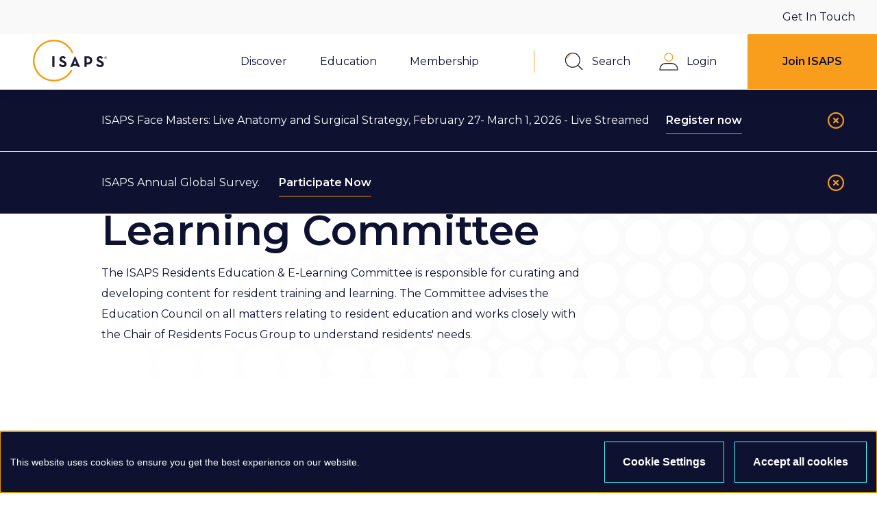

--- FILE ---
content_type: text/html; charset=utf-8
request_url: https://www.isaps.org/discover/about-isaps/who-we-are/committees/residents-education-e-learning-committee/
body_size: 19655
content:



<!doctype html>
<html lang="en">
<head>
    <meta charset="utf-8">
    <title>Residents Education &amp; E-Learning Committee | ISAPS</title>
    <meta name="viewport" content="width=device-width, initial-scale=1.0">

    
<meta property="og:title" content="Residents Education &amp; E-Learning Committee" />

    <meta property="og:description" content="The ISAPS Residents Education &amp; E-Learning Committee is responsible for curating and developing content for resident training and learning. The Committee advises the Education Council on all matters relating to resident education and works closely with the Chair of Residents Focus Group to understand residents&#x27; needs." />



    <link rel="canonical" href="https://www.isaps.org/discover/about-isaps/who-we-are/committees/residents-education-e-learning-committee/" />

    <link rel="stylesheet" href="/dist/main.css" />

    <link rel="apple-touch-icon" sizes="180x180" href="/apple-touch-icon.png?v=1">
    <link rel="icon" type="image/png" sizes="32x32" href="/favicon-32x32.png?v=1">
    <link rel="icon" type="image/png" sizes="16x16" href="/favicon-16x16.png?v=1">
    <link rel="manifest" href="/site.webmanifest?v=1">
    <link rel="mask-icon" color="#f99d1c" href="/safari-pinned-tab.svg?v=1">
    <link rel="shortcut icon" href="/favicon.ico?v=1">
    <meta name="msapplication-TileColor" content="#f99d1c">
    <meta name="theme-color" content="#ffffff">
    <meta name="referrer" content="origin-when-cross-origin">

    <!-- Google Tag Manager -->
    <script>(function(w,d,s,l,i){w[l]=w[l]||[];w[l].push({'gtm.start':
    new Date().getTime(),event:'gtm.js'});var f=d.getElementsByTagName(s)[0],
    j=d.createElement(s),dl=l!='dataLayer'?'&l='+l:'';j.async=true;j.src=
    'https://www.googletagmanager.com/gtm.js?id='+i+dl;f.parentNode.insertBefore(j,f);
    })(window,document,'script','dataLayer','GTM-WH8QDTR');</script>
    <!-- End Google Tag Manager -->

    
    
</head>
<body>
    <!-- Google Tag Manager (noscript) -->
    <noscript><iframe src="https://www.googletagmanager.com/ns.html?id=GTM-WH8QDTR"
    height="0" width="0" style="display:none;visibility:hidden"></iframe></noscript>
    <!-- End Google Tag Manager (noscript) -->

    

    <div class="page-layout page-layout--main">
    <div class="page-layout__header" id="page-layout__header">
        
<div class="page-header" id="page-header" data-module="page-header">
    <div class="page-header__container">
        <a class="page-header__menu-toggle" href="#" id="main-nav-toggle">
            <i class="page-header__menu-toggle-icon" aria-hidden="true"></i>
            <span class="visually-hidden">Show menu</span>
        </a>
        <a class="page-header__logo" href="/">
            <?xml version="1.0" encoding="utf-8"?>
<!-- Generator: Adobe Illustrator 26.0.3, SVG Export Plug-In . SVG Version: 6.00 Build 0)  -->
<svg version="1.1" id="Layer_1" xmlns="http://www.w3.org/2000/svg" xmlns:xlink="http://www.w3.org/1999/xlink" x="0px" y="0px"
	 viewBox="0 0 457.1 254.7" style="enable-background:new 0 0 457.1 254.7;" xml:space="preserve">
<style type="text/css">
	.st0{enable-background:new    ;}
	.st1{fill:#1D1B30;}
	.st2{fill:#F59D08;}
</style>
<g id="Layer_2_00000033349444143726595140000017371470992128850578_">
	<g id="Layer_1-2">
		<g class="st0">
			<path class="st1" d="M117.6,100.9h13.4v65.3h-13.4V100.9z"/>
		</g>
		<g class="st0">
			<path class="st1" d="M157.5,153.3l10.9-6.3c2.9,4.7,6.6,8.2,13.2,8.2c5.6,0,9.1-2.8,9.1-6.6c0-4.6-3.6-6.2-9.8-8.9l-3.4-1.4
				c-9.7-4.1-16.1-9.3-16.1-20.3c0-10.1,7.7-17.8,19.7-17.8c8.5,0,14.7,3,19.1,10.8l-10.5,6.7c-2.3-4.1-4.8-5.8-8.6-5.8
				c-3.9,0-6.4,2.5-6.4,5.8c0,4,2.5,5.7,8.3,8.2l3.4,1.4c11.4,4.9,17.9,9.9,17.9,21.1c0,12.1-9.5,18.7-22.3,18.7
				C169.5,167.1,161.4,161.1,157.5,153.3z"/>
		</g>
		<g class="st0">
			<path class="st1" d="M254.9,100.3h1.2l29.9,65.9h-14.1l-3.1-7.4h-26.5l-3.1,7.4h-13L254.9,100.3z M263.9,147.6l-4.7-11.3
				c-1.9-4.6-3.9-11.7-3.9-11.7s-1.9,7.1-3.8,11.7l-4.7,11.3H263.9z"/>
			<path class="st1" d="M313,100.9h18c18.2,0,29.2,9.5,29.2,25.2c0,15.7-11,25.2-29.2,25.2h-4.6v14.9H313V100.9z M330.7,139.5
				c10.9,0,15.7-4.4,15.7-13.3c0-9-5-13.4-15.7-13.4h-4.2v26.8H330.7z"/>
			<path class="st1" d="M383.3,153.3l10.9-6.3c2.9,4.7,6.6,8.2,13.2,8.2c5.6,0,9.1-2.8,9.1-6.6c0-4.6-3.6-6.2-9.8-8.9l-3.4-1.4
				c-9.7-4.1-16.1-9.3-16.1-20.3c0-10.1,7.7-17.8,19.7-17.8c8.5,0,14.7,3,19.1,10.8l-10.5,6.7c-2.3-4.1-4.8-5.8-8.6-5.8
				c-3.9,0-6.4,2.5-6.4,5.8c0,4,2.5,5.7,8.3,8.2l3.4,1.4c11.4,4.9,17.9,9.9,17.9,21.1c0,12.1-9.5,18.7-22.3,18.7
				C395.3,167.1,387.2,161.1,383.3,153.3z"/>
		</g>
		<path class="st2" d="M230.7,182.9c-5.4,10.1-12.3,19.3-20.4,27.4c-45.8,45.8-120.1,45.8-165.9,0s-45.8-120.1,0-165.8
			c45.9-45.8,120.2-45.8,166,0.1c11,11,19.7,24.1,25.6,38.5l9.3-3.8c-26.6-65.1-100.9-96.4-166-69.8s-96.4,100.9-69.8,166
			s100.9,96.4,166,69.8c27.5-11.2,50.2-31.7,64.2-57.9L230.7,182.9z"/>
		<g class="st0">
			<path d="M433.1,108.8c0-4.4,3.5-7.7,7.8-7.7c4.3,0,7.9,3.3,7.9,7.7c0,4.4-3.6,7.7-7.9,7.7C436.6,116.4,433.1,113.2,433.1,108.8z
				 M447.5,108.8c0-4-2.8-6.7-6.7-6.7c-3.8,0-6.5,2.7-6.5,6.7c0,3.9,2.7,6.6,6.5,6.6C444.7,115.4,447.5,112.7,447.5,108.8z
				 M444.3,113.1h-1.4l-1.6-2.2c-0.3,0-0.5,0.1-0.8,0.1h-1.1v2.2h-1.2v-8.9h2.3c2.7,0,3.8,1.5,3.8,3.4c0,1.3-0.6,2.3-1.9,2.9
				L444.3,113.1z M440.4,110c2,0,2.7-0.9,2.7-2.3s-0.6-2.4-2.7-2.4h-1v4.8H440.4z"/>
		</g>
	</g>
</g>
</svg>

            <span class="visually-hidden">ISAPS</span>
        </a>

        <nav class="page-header__nav" id="main-nav">
            <div class="page-header__main-menu-wrapper">
                <ul class="page-header__main-menu main-menu">
                        <li class="main-menu__item has-children">
                            <a class="main-menu__item-link" href="#"><span class="main-menu-item__text" data-content="Discover">Discover</span><i aria-hidden="true" class="main-menu__item-icon"></i></a>
                                <div class="main-menu__item-content-overlay item-content-overlay">
                                    <div class="main-menu__item-content-backdrop item-content-backdrop"></div>
                                    <div class="main-menu__item-content-container item-content-container"
                                         id="item-content-container-4129">
                                        <div class="main-menu__item-content item-content">
                                            
<div class="main-menu__submenu level-3 submenu">
    <a class="main-menu__submenu-back-link submenu-back-link" href="#"><i aria-hidden="true" class="main-menu__submenu-back-icon"></i><span class="back-link__text" data-content="Back">Back</span></a>

    <h3 class="main-menu__submenu-heading">
        <a class="main-menu__submenu-heading-link" href="#"><span class="header-link__text" data-content="Discover">Discover</span><i aria-hidden="true" class="main-menu__submenu-heading-icon"></i></a>
    </h3>

    <ul class="main-menu__submenu-nav-list submenu-nav-list nav-list">

<li class="main-menu__nav-item nav-item level-3">
    <a class="main-menu__nav-link nav-link" data-target-content-id="65620" href="/discover/find-a-surgeon/"><span class="main-menu__nav-link-text" data-content="Find a Surgeon">Find a Surgeon</span><i aria-hidden="true" class="main-menu__nav-link-icon"></i></a>

</li>

<li class="main-menu__nav-item nav-item has-children level-3">
    <a class="main-menu__nav-link nav-link ancestor" data-target-content-id="6356" href="/discover/about-isaps/"><span class="main-menu__nav-link-text" data-content="About ISAPS">About ISAPS</span><i aria-hidden="true" class="main-menu__nav-link-icon"></i></a>

        <div class="main-menu__submenu submenu level-4">
            <a class="main-menu__submenu-back-link submenu-back-link" href="#"><i aria-hidden="true" class="main-menu__submenu-back-icon"></i><span class="back-link__text" data-content="Back">Back</span></a>

            <h3 class="main-menu__submenu-heading">
                    <a class="main-menu__submenu-heading-link ancestor" data-target-content-id="6356" href="/discover/about-isaps/"><span class="header-link__text" data-content="About ISAPS">About ISAPS</span><i aria-hidden="true" class="main-menu__submenu-heading-icon"></i></a>
            </h3>

            <ul class="main-menu__submenu-nav-list submenu-nav-list nav-list">

<li class="main-menu__nav-item nav-item has-children level-4">
    <a class="main-menu__nav-link nav-link" data-target-content-id="6385" href="/discover/about-isaps/what-we-do/"><span class="main-menu__nav-link-text" data-content="What We Do">What We Do</span><i aria-hidden="true" class="main-menu__nav-link-icon"></i></a>

        <div class="main-menu__submenu submenu level-5">
            <a class="main-menu__submenu-back-link submenu-back-link" href="#"><i aria-hidden="true" class="main-menu__submenu-back-icon"></i><span class="back-link__text" data-content="Back">Back</span></a>

            <h3 class="main-menu__submenu-heading">
                    <a class="main-menu__submenu-heading-link" data-target-content-id="6385" href="/discover/about-isaps/what-we-do/"><span class="header-link__text" data-content="What We Do">What We Do</span><i aria-hidden="true" class="main-menu__submenu-heading-icon"></i></a>
            </h3>

            <ul class="main-menu__submenu-nav-list submenu-nav-list nav-list">

<li class="main-menu__nav-item nav-item level-5">
    <a class="main-menu__nav-link nav-link" data-target-content-id="41075" href="/discover/about-isaps/what-we-do/mission-vision-and-values/"><span class="main-menu__nav-link-text" data-content="Mission, Vision, and Values">Mission, Vision, and Values</span><i aria-hidden="true" class="main-menu__nav-link-icon"></i></a>

</li>

<li class="main-menu__nav-item nav-item level-5">
    <a class="main-menu__nav-link nav-link" data-target-content-id="6424" href="/discover/about-isaps/what-we-do/bylaws-and-code-of-ethics/"><span class="main-menu__nav-link-text" data-content="Bylaws and Code of Ethics">Bylaws and Code of Ethics</span><i aria-hidden="true" class="main-menu__nav-link-icon"></i></a>

</li>
            </ul>
        </div>
        <div class="main-menu__submenu-backdrop"></div>
</li>

<li class="main-menu__nav-item nav-item has-children level-4">
    <a class="main-menu__nav-link nav-link ancestor" data-target-content-id="6388" href="/discover/about-isaps/who-we-are/"><span class="main-menu__nav-link-text" data-content="Who We Are">Who We Are</span><i aria-hidden="true" class="main-menu__nav-link-icon"></i></a>

        <div class="main-menu__submenu submenu level-5">
            <a class="main-menu__submenu-back-link submenu-back-link" href="#"><i aria-hidden="true" class="main-menu__submenu-back-icon"></i><span class="back-link__text" data-content="Back">Back</span></a>

            <h3 class="main-menu__submenu-heading">
                    <a class="main-menu__submenu-heading-link ancestor" data-target-content-id="6388" href="/discover/about-isaps/who-we-are/"><span class="header-link__text" data-content="Who We Are">Who We Are</span><i aria-hidden="true" class="main-menu__submenu-heading-icon"></i></a>
            </h3>

            <ul class="main-menu__submenu-nav-list submenu-nav-list nav-list">

<li class="main-menu__nav-item nav-item level-5">
    <a class="main-menu__nav-link nav-link" data-target-content-id="15588" href="/discover/about-isaps/who-we-are/board-of-directors/"><span class="main-menu__nav-link-text" data-content="Board of Directors">Board of Directors</span><i aria-hidden="true" class="main-menu__nav-link-icon"></i></a>

</li>

<li class="main-menu__nav-item nav-item level-5">
    <a class="main-menu__nav-link nav-link" data-target-content-id="64043" href="/discover/about-isaps/who-we-are/education-council/"><span class="main-menu__nav-link-text" data-content="Education Council">Education Council</span><i aria-hidden="true" class="main-menu__nav-link-icon"></i></a>

</li>

<li class="main-menu__nav-item nav-item level-5">
    <a class="main-menu__nav-link nav-link ancestor" data-target-content-id="4234" href="/discover/about-isaps/who-we-are/committees/"><span class="main-menu__nav-link-text" data-content="Committees">Committees</span><i aria-hidden="true" class="main-menu__nav-link-icon"></i></a>

</li>

<li class="main-menu__nav-item nav-item level-5">
    <a class="main-menu__nav-link nav-link" data-target-content-id="6418" href="/discover/about-isaps/who-we-are/national-secretaries/"><span class="main-menu__nav-link-text" data-content="National Secretaries">National Secretaries</span><i aria-hidden="true" class="main-menu__nav-link-icon"></i></a>

</li>

<li class="main-menu__nav-item nav-item level-5">
    <a class="main-menu__nav-link nav-link" data-target-content-id="6427" href="/discover/about-isaps/who-we-are/staff/"><span class="main-menu__nav-link-text" data-content="Staff">Staff</span><i aria-hidden="true" class="main-menu__nav-link-icon"></i></a>

</li>

<li class="main-menu__nav-item nav-item level-5">
    <a class="main-menu__nav-link nav-link" data-target-content-id="6433" href="/discover/about-isaps/who-we-are/get-involved-and-support-isaps/"><span class="main-menu__nav-link-text" data-content="Get Involved and Support ISAPS">Get Involved and Support ISAPS</span><i aria-hidden="true" class="main-menu__nav-link-icon"></i></a>

</li>

<li class="main-menu__nav-item nav-item level-5">
    <a class="main-menu__nav-link nav-link" data-target-content-id="70723" href="/discover/about-isaps/who-we-are/past-presidents/"><span class="main-menu__nav-link-text" data-content="Past Presidents">Past Presidents</span><i aria-hidden="true" class="main-menu__nav-link-icon"></i></a>

</li>
            </ul>
        </div>
        <div class="main-menu__submenu-backdrop"></div>
</li>

<li class="main-menu__nav-item nav-item level-4">
    <a class="main-menu__nav-link nav-link" data-target-content-id="6436" href="/discover/about-isaps/partnerships/"><span class="main-menu__nav-link-text" data-content="Partnerships">Partnerships</span><i aria-hidden="true" class="main-menu__nav-link-icon"></i></a>

</li>

<li class="main-menu__nav-item nav-item level-4">
    <a class="main-menu__nav-link nav-link" data-target-content-id="6439" href="/discover/about-isaps/global-sponsors/"><span class="main-menu__nav-link-text" data-content="Global Sponsors">Global Sponsors</span><i aria-hidden="true" class="main-menu__nav-link-icon"></i></a>

</li>

<li class="main-menu__nav-item nav-item has-children level-4">
    <a class="main-menu__nav-link nav-link" data-target-content-id="6397" href="/discover/about-isaps/our-programs/"><span class="main-menu__nav-link-text" data-content="Our Programs">Our Programs</span><i aria-hidden="true" class="main-menu__nav-link-icon"></i></a>

        <div class="main-menu__submenu submenu level-5">
            <a class="main-menu__submenu-back-link submenu-back-link" href="#"><i aria-hidden="true" class="main-menu__submenu-back-icon"></i><span class="back-link__text" data-content="Back">Back</span></a>

            <h3 class="main-menu__submenu-heading">
                    <a class="main-menu__submenu-heading-link" data-target-content-id="6397" href="/discover/about-isaps/our-programs/"><span class="header-link__text" data-content="Our Programs">Our Programs</span><i aria-hidden="true" class="main-menu__submenu-heading-icon"></i></a>
            </h3>

            <ul class="main-menu__submenu-nav-list submenu-nav-list nav-list">

<li class="main-menu__nav-item nav-item level-5">
    <a class="main-menu__nav-link nav-link" data-target-content-id="62660" href="/discover/about-isaps/our-programs/humanitarian-program/"><span class="main-menu__nav-link-text" data-content="Humanitarian Program">Humanitarian Program</span><i aria-hidden="true" class="main-menu__nav-link-icon"></i></a>

</li>

<li class="main-menu__nav-item nav-item level-5">
    <a class="main-menu__nav-link nav-link" data-target-content-id="6502" href="/discover/about-isaps/our-programs/visiting-professor-program/"><span class="main-menu__nav-link-text" data-content="Visiting Professor Program">Visiting Professor Program</span><i aria-hidden="true" class="main-menu__nav-link-icon"></i></a>

</li>

<li class="main-menu__nav-item nav-item level-5">
    <a class="main-menu__nav-link nav-link" data-target-content-id="6481" href="/education/residents-program/"><span class="main-menu__nav-link-text" data-content="Residents Program">Residents Program</span><i aria-hidden="true" class="main-menu__nav-link-icon"></i></a>

</li>

<li class="main-menu__nav-item nav-item level-5">
    <a class="main-menu__nav-link nav-link" data-target-content-id="80734" href="/education/lift-program/"><span class="main-menu__nav-link-text" data-content="L.I.F.T. Program">L.I.F.T. Program</span><i aria-hidden="true" class="main-menu__nav-link-icon"></i></a>

</li>
            </ul>
        </div>
        <div class="main-menu__submenu-backdrop"></div>
</li>

<li class="main-menu__nav-item nav-item level-4">
    <a class="main-menu__nav-link nav-link" data-target-content-id="6394" href="/discover/about-isaps/global-statistics/"><span class="main-menu__nav-link-text" data-content="Global Statistics">Global Statistics</span><i aria-hidden="true" class="main-menu__nav-link-icon"></i></a>

</li>

<li class="main-menu__nav-item nav-item has-children level-4">
    <a class="main-menu__nav-link nav-link" data-target-content-id="6400" href="/discover/about-isaps/history-of-isaps/"><span class="main-menu__nav-link-text" data-content="History of ISAPS">History of ISAPS</span><i aria-hidden="true" class="main-menu__nav-link-icon"></i></a>

        <div class="main-menu__submenu submenu level-5">
            <a class="main-menu__submenu-back-link submenu-back-link" href="#"><i aria-hidden="true" class="main-menu__submenu-back-icon"></i><span class="back-link__text" data-content="Back">Back</span></a>

            <h3 class="main-menu__submenu-heading">
                    <a class="main-menu__submenu-heading-link" data-target-content-id="6400" href="/discover/about-isaps/history-of-isaps/"><span class="header-link__text" data-content="History of ISAPS">History of ISAPS</span><i aria-hidden="true" class="main-menu__submenu-heading-icon"></i></a>
            </h3>

            <ul class="main-menu__submenu-nav-list submenu-nav-list nav-list">

<li class="main-menu__nav-item nav-item level-5">
    <a class="main-menu__nav-link nav-link" data-target-content-id="6448" href="/discover/about-isaps/history-of-isaps/international-contributions-to-the-history-of-plastic-surgery/"><span class="main-menu__nav-link-text" data-content="International Contributions to the History of Plastic Surgery">International Contributions to the History of Plastic Surgery</span><i aria-hidden="true" class="main-menu__nav-link-icon"></i></a>

</li>

<li class="main-menu__nav-item nav-item level-5">
    <a class="main-menu__nav-link nav-link" data-target-content-id="95835" href="/discover/about-isaps/history-of-isaps/timeline-of-aesthetic-plastic-surgery/"><span class="main-menu__nav-link-text" data-content="Timeline of Aesthetic Plastic Surgery">Timeline of Aesthetic Plastic Surgery</span><i aria-hidden="true" class="main-menu__nav-link-icon"></i></a>

</li>

<li class="main-menu__nav-item nav-item level-5">
    <a class="main-menu__nav-link nav-link" data-target-content-id="101984" href="/discover/about-isaps/history-of-isaps/founders-and-charter-members/"><span class="main-menu__nav-link-text" data-content="Founders and Charter Members">Founders and Charter Members</span><i aria-hidden="true" class="main-menu__nav-link-icon"></i></a>

</li>
            </ul>
        </div>
        <div class="main-menu__submenu-backdrop"></div>
</li>
            </ul>
        </div>
        <div class="main-menu__submenu-backdrop"></div>
</li>

<li class="main-menu__nav-item nav-item has-children level-3">
    <a class="main-menu__nav-link nav-link" data-target-content-id="8741" href="/discover/isaps-newsroom/"><span class="main-menu__nav-link-text" data-content="ISAPS Newsroom">ISAPS Newsroom</span><i aria-hidden="true" class="main-menu__nav-link-icon"></i></a>

        <div class="main-menu__submenu submenu level-4">
            <a class="main-menu__submenu-back-link submenu-back-link" href="#"><i aria-hidden="true" class="main-menu__submenu-back-icon"></i><span class="back-link__text" data-content="Back">Back</span></a>

            <h3 class="main-menu__submenu-heading">
                    <a class="main-menu__submenu-heading-link" data-target-content-id="8741" href="/discover/isaps-newsroom/"><span class="header-link__text" data-content="ISAPS Newsroom">ISAPS Newsroom</span><i aria-hidden="true" class="main-menu__submenu-heading-icon"></i></a>
            </h3>

            <ul class="main-menu__submenu-nav-list submenu-nav-list nav-list">

<li class="main-menu__nav-item nav-item level-4">
    <a class="main-menu__nav-link nav-link" data-target-content-id="4180" href="/discover/isaps-newsroom/isaps-blog/"><span class="main-menu__nav-link-text" data-content="ISAPS Blog">ISAPS Blog</span><i aria-hidden="true" class="main-menu__nav-link-icon"></i></a>

</li>

<li class="main-menu__nav-item nav-item level-4">
    <a class="main-menu__nav-link nav-link" data-target-content-id="8747" href="/discover/isaps-newsroom/isaps-news/"><span class="main-menu__nav-link-text" data-content="ISAPS News">ISAPS News</span><i aria-hidden="true" class="main-menu__nav-link-icon"></i></a>

</li>

<li class="main-menu__nav-item nav-item level-4">
    <a class="main-menu__nav-link nav-link" data-target-content-id="15626" href="/discover/isaps-newsroom/isaps-presidents-e-magazine/"><span class="main-menu__nav-link-text" data-content="ISAPS President&#x27;s E-Magazine">ISAPS President&#x27;s E-Magazine</span><i aria-hidden="true" class="main-menu__nav-link-icon"></i></a>

</li>
            </ul>
        </div>
        <div class="main-menu__submenu-backdrop"></div>
</li>

<li class="main-menu__nav-item nav-item level-3">
    <a class="main-menu__nav-link nav-link" data-target-content-id="4130" href="/discover/patients-home/"><span class="main-menu__nav-link-text" data-content="Guidelines for Patients">Guidelines for Patients</span><i aria-hidden="true" class="main-menu__nav-link-icon"></i></a>

</li>

<li class="main-menu__nav-item nav-item level-3">
    <a class="main-menu__nav-link nav-link" data-target-content-id="4170" href="/discover/media-centre/"><span class="main-menu__nav-link-text" data-content="Media Centre">Media Centre</span><i aria-hidden="true" class="main-menu__nav-link-icon"></i></a>

</li>
    </ul>
</div>

                                        </div>
                                    </div>
                                </div>
                        </li>
                        <li class="main-menu__item has-children">
                            <a class="main-menu__item-link" href="#"><span class="main-menu-item__text" data-content="Education">Education</span><i aria-hidden="true" class="main-menu__item-icon"></i></a>
                                <div class="main-menu__item-content-overlay item-content-overlay">
                                    <div class="main-menu__item-content-backdrop item-content-backdrop"></div>
                                    <div class="main-menu__item-content-container item-content-container"
                                         id="item-content-container-4064">
                                        <div class="main-menu__item-content item-content">
                                            
<div class="main-menu__submenu level-3 submenu">
    <a class="main-menu__submenu-back-link submenu-back-link" href="#"><i aria-hidden="true" class="main-menu__submenu-back-icon"></i><span class="back-link__text" data-content="Back">Back</span></a>

    <h3 class="main-menu__submenu-heading">
        <a class="main-menu__submenu-heading-link" href="#"><span class="header-link__text" data-content="Education">Education</span><i aria-hidden="true" class="main-menu__submenu-heading-icon"></i></a>
    </h3>

    <ul class="main-menu__submenu-nav-list submenu-nav-list nav-list">

<li class="main-menu__nav-item nav-item has-children level-3">
    <a class="main-menu__nav-link nav-link" data-target-content-id="4065" href="/education/events/"><span class="main-menu__nav-link-text" data-content="Events">Events</span><i aria-hidden="true" class="main-menu__nav-link-icon"></i></a>

        <div class="main-menu__submenu submenu level-4">
            <a class="main-menu__submenu-back-link submenu-back-link" href="#"><i aria-hidden="true" class="main-menu__submenu-back-icon"></i><span class="back-link__text" data-content="Back">Back</span></a>

            <h3 class="main-menu__submenu-heading">
                    <a class="main-menu__submenu-heading-link" data-target-content-id="4065" href="/education/events/"><span class="header-link__text" data-content="Events">Events</span><i aria-hidden="true" class="main-menu__submenu-heading-icon"></i></a>
            </h3>

            <ul class="main-menu__submenu-nav-list submenu-nav-list nav-list">

<li class="main-menu__nav-item nav-item level-4">
    <a class="main-menu__nav-link nav-link" data-target-content-id="104047" href="/education/events/world-congress-2026-cancun/"><span class="main-menu__nav-link-text" data-content="World Congress 2026, Cancun">World Congress 2026, Cancun</span><i aria-hidden="true" class="main-menu__nav-link-icon"></i></a>

</li>

<li class="main-menu__nav-item nav-item level-4">
    <a class="main-menu__nav-link nav-link" data-target-content-id="93919" href="/education/events/olympiad-singapore-2025/"><span class="main-menu__nav-link-text" data-content="Olympiad Singapore 2025">Olympiad Singapore 2025</span><i aria-hidden="true" class="main-menu__nav-link-icon"></i></a>

</li>

<li class="main-menu__nav-item nav-item level-4">
    <a class="main-menu__nav-link nav-link" data-target-content-id="107025" href="/education/events/isaps-face-masters/"><span class="main-menu__nav-link-text" data-content="ISAPS Face Masters">ISAPS Face Masters</span><i aria-hidden="true" class="main-menu__nav-link-icon"></i></a>

</li>

<li class="main-menu__nav-item nav-item level-4">
    <a class="main-menu__nav-link nav-link" data-target-content-id="4066" href="/education/events/events-calendar/"><span class="main-menu__nav-link-text" data-content="Events Calendar">Events Calendar</span><i aria-hidden="true" class="main-menu__nav-link-icon"></i></a>

</li>

<li class="main-menu__nav-item nav-item level-4">
    <a class="main-menu__nav-link nav-link" data-target-content-id="6466" href="/education/events/event-endorsements/"><span class="main-menu__nav-link-text" data-content="Event Endorsements">Event Endorsements</span><i aria-hidden="true" class="main-menu__nav-link-icon"></i></a>

</li>

<li class="main-menu__nav-item nav-item level-4">
    <a class="main-menu__nav-link nav-link" data-target-content-id="94743" href="/education/events/industry-showcases/"><span class="main-menu__nav-link-text" data-content="Industry Showcases">Industry Showcases</span><i aria-hidden="true" class="main-menu__nav-link-icon"></i></a>

</li>

<li class="main-menu__nav-item nav-item level-4">
    <a class="main-menu__nav-link nav-link" data-target-content-id="90733" href="/education/events/our-congresses/"><span class="main-menu__nav-link-text" data-content="Our Congresses">Our Congresses</span><i aria-hidden="true" class="main-menu__nav-link-icon"></i></a>

</li>
            </ul>
        </div>
        <div class="main-menu__submenu-backdrop"></div>
</li>

<li class="main-menu__nav-item nav-item level-3">
    <a class="main-menu__nav-link nav-link" data-target-content-id="6469" href="/education/aps-journal/"><span class="main-menu__nav-link-text" data-content="APS Journal">APS Journal</span><i aria-hidden="true" class="main-menu__nav-link-icon"></i></a>

</li>

<li class="main-menu__nav-item nav-item level-3">
    <a class="main-menu__nav-link nav-link" data-target-content-id="6472" href="/education/medone/"><span class="main-menu__nav-link-text" data-content="MedOne">MedOne</span><i aria-hidden="true" class="main-menu__nav-link-icon"></i></a>

</li>

<li class="main-menu__nav-item nav-item has-children level-3">
    <a class="main-menu__nav-link nav-link" data-target-content-id="6481" href="/education/residents-program/"><span class="main-menu__nav-link-text" data-content="Residents Program">Residents Program</span><i aria-hidden="true" class="main-menu__nav-link-icon"></i></a>

        <div class="main-menu__submenu submenu level-4">
            <a class="main-menu__submenu-back-link submenu-back-link" href="#"><i aria-hidden="true" class="main-menu__submenu-back-icon"></i><span class="back-link__text" data-content="Back">Back</span></a>

            <h3 class="main-menu__submenu-heading">
                    <a class="main-menu__submenu-heading-link" data-target-content-id="6481" href="/education/residents-program/"><span class="header-link__text" data-content="Residents Program">Residents Program</span><i aria-hidden="true" class="main-menu__submenu-heading-icon"></i></a>
            </h3>

            <ul class="main-menu__submenu-nav-list submenu-nav-list nav-list">

<li class="main-menu__nav-item nav-item has-children level-4">
    <a class="main-menu__nav-link nav-link" data-target-content-id="6493" href="/education/residents-program/isaps-fellowship-program/"><span class="main-menu__nav-link-text" data-content="ISAPS Fellowship Program">ISAPS Fellowship Program</span><i aria-hidden="true" class="main-menu__nav-link-icon"></i></a>

        <div class="main-menu__submenu submenu level-5">
            <a class="main-menu__submenu-back-link submenu-back-link" href="#"><i aria-hidden="true" class="main-menu__submenu-back-icon"></i><span class="back-link__text" data-content="Back">Back</span></a>

            <h3 class="main-menu__submenu-heading">
                    <a class="main-menu__submenu-heading-link" data-target-content-id="6493" href="/education/residents-program/isaps-fellowship-program/"><span class="header-link__text" data-content="ISAPS Fellowship Program">ISAPS Fellowship Program</span><i aria-hidden="true" class="main-menu__submenu-heading-icon"></i></a>
            </h3>

            <ul class="main-menu__submenu-nav-list submenu-nav-list nav-list">

<li class="main-menu__nav-item nav-item level-5">
    <a class="main-menu__nav-link nav-link" data-target-content-id="90063" href="/education/residents-program/isaps-fellowship-program/isaps-fellowship-hosts/"><span class="main-menu__nav-link-text" data-content="ISAPS Fellowship Hosts">ISAPS Fellowship Hosts</span><i aria-hidden="true" class="main-menu__nav-link-icon"></i></a>

</li>
            </ul>
        </div>
        <div class="main-menu__submenu-backdrop"></div>
</li>

<li class="main-menu__nav-item nav-item level-4">
    <a class="main-menu__nav-link nav-link" data-target-content-id="41593" href="/education/residents-program/isaps-expert-program/"><span class="main-menu__nav-link-text" data-content="ISAPS Expert Program">ISAPS Expert Program</span><i aria-hidden="true" class="main-menu__nav-link-icon"></i></a>

</li>

<li class="main-menu__nav-item nav-item has-children level-4">
    <a class="main-menu__nav-link nav-link" data-target-content-id="6499" href="/education/residents-program/isaps-mentor-program/"><span class="main-menu__nav-link-text" data-content="ISAPS Mentor Program">ISAPS Mentor Program</span><i aria-hidden="true" class="main-menu__nav-link-icon"></i></a>

        <div class="main-menu__submenu submenu level-5">
            <a class="main-menu__submenu-back-link submenu-back-link" href="#"><i aria-hidden="true" class="main-menu__submenu-back-icon"></i><span class="back-link__text" data-content="Back">Back</span></a>

            <h3 class="main-menu__submenu-heading">
                    <a class="main-menu__submenu-heading-link" data-target-content-id="6499" href="/education/residents-program/isaps-mentor-program/"><span class="header-link__text" data-content="ISAPS Mentor Program">ISAPS Mentor Program</span><i aria-hidden="true" class="main-menu__submenu-heading-icon"></i></a>
            </h3>

            <ul class="main-menu__submenu-nav-list submenu-nav-list nav-list">

<li class="main-menu__nav-item nav-item level-5">
    <a class="main-menu__nav-link nav-link" data-target-content-id="104546" href="/education/residents-program/isaps-mentor-program/apply-for-a-mentor/"><span class="main-menu__nav-link-text" data-content="Apply for a Mentor">Apply for a Mentor</span><i aria-hidden="true" class="main-menu__nav-link-icon"></i></a>

</li>

<li class="main-menu__nav-item nav-item level-5">
    <a class="main-menu__nav-link nav-link" data-target-content-id="110753" href="/education/residents-program/isaps-mentor-program/isaps-mentors/"><span class="main-menu__nav-link-text" data-content="ISAPS Mentors">ISAPS Mentors</span><i aria-hidden="true" class="main-menu__nav-link-icon"></i></a>

</li>

<li class="main-menu__nav-item nav-item level-5">
    <a class="main-menu__nav-link nav-link" data-target-content-id="107349" href="/education/residents-program/isaps-mentor-program/isaps-mentor-program-resource-hub/"><span class="main-menu__nav-link-text" data-content="ISAPS Mentor Program Resource Hub">ISAPS Mentor Program Resource Hub</span><i aria-hidden="true" class="main-menu__nav-link-icon"></i></a>

</li>
            </ul>
        </div>
        <div class="main-menu__submenu-backdrop"></div>
</li>
            </ul>
        </div>
        <div class="main-menu__submenu-backdrop"></div>
</li>

<li class="main-menu__nav-item nav-item has-children level-3">
    <a class="main-menu__nav-link nav-link" data-target-content-id="68422" href="/education/patient-safety-information/"><span class="main-menu__nav-link-text" data-content="Patient Safety Information">Patient Safety Information</span><i aria-hidden="true" class="main-menu__nav-link-icon"></i></a>

        <div class="main-menu__submenu submenu level-4">
            <a class="main-menu__submenu-back-link submenu-back-link" href="#"><i aria-hidden="true" class="main-menu__submenu-back-icon"></i><span class="back-link__text" data-content="Back">Back</span></a>

            <h3 class="main-menu__submenu-heading">
                    <a class="main-menu__submenu-heading-link" data-target-content-id="68422" href="/education/patient-safety-information/"><span class="header-link__text" data-content="Patient Safety Information">Patient Safety Information</span><i aria-hidden="true" class="main-menu__submenu-heading-icon"></i></a>
            </h3>

            <ul class="main-menu__submenu-nav-list submenu-nav-list nav-list">

<li class="main-menu__nav-item nav-item level-4">
    <a class="main-menu__nav-link nav-link" data-target-content-id="70693" href="/education/patient-safety-information/statements-guidelines/"><span class="main-menu__nav-link-text" data-content="Statements &amp; Guidelines">Statements &amp; Guidelines</span><i aria-hidden="true" class="main-menu__nav-link-icon"></i></a>

</li>
            </ul>
        </div>
        <div class="main-menu__submenu-backdrop"></div>
</li>

<li class="main-menu__nav-item nav-item has-children level-3">
    <a class="main-menu__nav-link nav-link" data-target-content-id="80734" href="/education/lift-program/"><span class="main-menu__nav-link-text" data-content="L.I.F.T. Program">L.I.F.T. Program</span><i aria-hidden="true" class="main-menu__nav-link-icon"></i></a>

        <div class="main-menu__submenu submenu level-4">
            <a class="main-menu__submenu-back-link submenu-back-link" href="#"><i aria-hidden="true" class="main-menu__submenu-back-icon"></i><span class="back-link__text" data-content="Back">Back</span></a>

            <h3 class="main-menu__submenu-heading">
                    <a class="main-menu__submenu-heading-link" data-target-content-id="80734" href="/education/lift-program/"><span class="header-link__text" data-content="L.I.F.T. Program">L.I.F.T. Program</span><i aria-hidden="true" class="main-menu__submenu-heading-icon"></i></a>
            </h3>

            <ul class="main-menu__submenu-nav-list submenu-nav-list nav-list">

<li class="main-menu__nav-item nav-item level-4">
    <a class="main-menu__nav-link nav-link" data-target-content-id="80743" href="/education/lift-program/m1-leading-self/"><span class="main-menu__nav-link-text" data-content="M1: Leading Self">M1: Leading Self</span><i aria-hidden="true" class="main-menu__nav-link-icon"></i></a>

</li>

<li class="main-menu__nav-item nav-item level-4">
    <a class="main-menu__nav-link nav-link" data-target-content-id="80746" href="/education/lift-program/m2-leading-others/"><span class="main-menu__nav-link-text" data-content="M2: Leading Others">M2: Leading Others</span><i aria-hidden="true" class="main-menu__nav-link-icon"></i></a>

</li>

<li class="main-menu__nav-item nav-item level-4">
    <a class="main-menu__nav-link nav-link" data-target-content-id="80749" href="/education/lift-program/m3-personal-wellbeing/"><span class="main-menu__nav-link-text" data-content="M3: Personal Wellbeing">M3: Personal Wellbeing</span><i aria-hidden="true" class="main-menu__nav-link-icon"></i></a>

</li>

<li class="main-menu__nav-item nav-item level-4">
    <a class="main-menu__nav-link nav-link" data-target-content-id="80752" href="/education/lift-program/m4-strategic-leadership/"><span class="main-menu__nav-link-text" data-content="M4: Strategic Leadership">M4: Strategic Leadership</span><i aria-hidden="true" class="main-menu__nav-link-icon"></i></a>

</li>

<li class="main-menu__nav-item nav-item level-4">
    <a class="main-menu__nav-link nav-link" data-target-content-id="80776" href="/education/lift-program/lift-resource-library/"><span class="main-menu__nav-link-text" data-content="L.I.F.T. Resource Library">L.I.F.T. Resource Library</span><i aria-hidden="true" class="main-menu__nav-link-icon"></i></a>

</li>
            </ul>
        </div>
        <div class="main-menu__submenu-backdrop"></div>
</li>

<li class="main-menu__nav-item nav-item level-3">
    <a class="main-menu__nav-link nav-link" data-target-content-id="15599" href="/education/isaps-video-library/"><span class="main-menu__nav-link-text" data-content="ISAPS Video Library">ISAPS Video Library</span><i aria-hidden="true" class="main-menu__nav-link-icon"></i></a>

</li>
    </ul>
</div>

                                        </div>
                                    </div>
                                </div>
                        </li>
                        <li class="main-menu__item has-children">
                            <a class="main-menu__item-link" href="#"><span class="main-menu-item__text" data-content="Membership">Membership</span><i aria-hidden="true" class="main-menu__item-icon"></i></a>
                                <div class="main-menu__item-content-overlay item-content-overlay">
                                    <div class="main-menu__item-content-backdrop item-content-backdrop"></div>
                                    <div class="main-menu__item-content-container item-content-container"
                                         id="item-content-container-4233">
                                        <div class="main-menu__item-content item-content">
                                            
<div class="main-menu__submenu level-3 submenu">
    <a class="main-menu__submenu-back-link submenu-back-link" href="#"><i aria-hidden="true" class="main-menu__submenu-back-icon"></i><span class="back-link__text" data-content="Back">Back</span></a>

    <h3 class="main-menu__submenu-heading">
        <a class="main-menu__submenu-heading-link" href="#"><span class="header-link__text" data-content="Membership">Membership</span><i aria-hidden="true" class="main-menu__submenu-heading-icon"></i></a>
    </h3>

    <ul class="main-menu__submenu-nav-list submenu-nav-list nav-list">

<li class="main-menu__nav-item nav-item has-children level-3">
    <a class="main-menu__nav-link nav-link" data-target-content-id="68591" href="/membership/join-isaps/"><span class="main-menu__nav-link-text" data-content="Join ISAPS">Join ISAPS</span><i aria-hidden="true" class="main-menu__nav-link-icon"></i></a>

        <div class="main-menu__submenu submenu level-4">
            <a class="main-menu__submenu-back-link submenu-back-link" href="#"><i aria-hidden="true" class="main-menu__submenu-back-icon"></i><span class="back-link__text" data-content="Back">Back</span></a>

            <h3 class="main-menu__submenu-heading">
                    <a class="main-menu__submenu-heading-link" data-target-content-id="68591" href="/membership/join-isaps/"><span class="header-link__text" data-content="Join ISAPS">Join ISAPS</span><i aria-hidden="true" class="main-menu__submenu-heading-icon"></i></a>
            </h3>

            <ul class="main-menu__submenu-nav-list submenu-nav-list nav-list">

<li class="main-menu__nav-item nav-item level-4">
    <a class="main-menu__nav-link nav-link" data-target-content-id="68594" href="/membership/join-isaps/isaps-active/"><span class="main-menu__nav-link-text" data-content="ISAPS Active">ISAPS Active</span><i aria-hidden="true" class="main-menu__nav-link-icon"></i></a>

</li>

<li class="main-menu__nav-item nav-item level-4">
    <a class="main-menu__nav-link nav-link" data-target-content-id="68651" href="/membership/join-isaps/isaps-associate/"><span class="main-menu__nav-link-text" data-content="ISAPS Associate">ISAPS Associate</span><i aria-hidden="true" class="main-menu__nav-link-icon"></i></a>

</li>

<li class="main-menu__nav-item nav-item level-4">
    <a class="main-menu__nav-link nav-link" data-target-content-id="68677" href="/membership/join-isaps/isaps-resident/"><span class="main-menu__nav-link-text" data-content="ISAPS Resident">ISAPS Resident</span><i aria-hidden="true" class="main-menu__nav-link-icon"></i></a>

</li>

<li class="main-menu__nav-item nav-item level-4">
    <a class="main-menu__nav-link nav-link" data-target-content-id="63907" href="/membership/join-isaps/life-membership/"><span class="main-menu__nav-link-text" data-content="Life Membership">Life Membership</span><i aria-hidden="true" class="main-menu__nav-link-icon"></i></a>

</li>
            </ul>
        </div>
        <div class="main-menu__submenu-backdrop"></div>
</li>

<li class="main-menu__nav-item nav-item level-3">
    <a class="main-menu__nav-link nav-link" data-target-content-id="72773" href="/membership/membership-benefits/"><span class="main-menu__nav-link-text" data-content="Membership Benefits">Membership Benefits</span><i aria-hidden="true" class="main-menu__nav-link-icon"></i></a>

</li>

<li class="main-menu__nav-item nav-item level-3">
    <a class="main-menu__nav-link nav-link" data-target-content-id="63911" href="/membership/affiliate-program/"><span class="main-menu__nav-link-text" data-content="Affiliate Program">Affiliate Program</span><i aria-hidden="true" class="main-menu__nav-link-icon"></i></a>

</li>

<li class="main-menu__nav-item nav-item level-3">
    <a class="main-menu__nav-link nav-link" data-target-content-id="84472" href="/membership/renewing-your-membership/"><span class="main-menu__nav-link-text" data-content="Renewing Your Membership">Renewing Your Membership</span><i aria-hidden="true" class="main-menu__nav-link-icon"></i></a>

</li>
    </ul>
</div>

                                        </div>
                                    </div>
                                </div>
                        </li>
                </ul>
            </div>
                <a class="page-header__nav-register-link btn btn-secondary btn-cta" data-target-content-id="69222" href="/join-isaps/"><span class="btn-cta__text" data-content="Join ISAPS">Join ISAPS</span><i aria-hidden="true" class="btn-cta__icon"></i></a>
            <div class="page-header__utilities-menu">
                <ul class="page-header__utilities-menu-list">
                        <li class="page-header__utilities-menu-item page-header__contact-item">
                            <a class="page-header__contact-item-link nav-link" data-target-content-id="4196" href="/get-in-touch/"><i aria-hidden="true" class="page-header__contact-item-icon"></i><span class="nav-link__text" data-content="Get In Touch">Get In Touch</span></a>
                        </li>
                </ul>
            </div>
        </nav>

        <ul class="page-header__action-menu">
                <li class="page-header__action-menu-item page-header__search-item">
                    <a class="page-header__action-menu-link page-header__search-toggle nav-link" href="#" id="main-menu-search-toggle">
                        <lord-icon class="page-header__action-menu-icon search-icon-open"
                                   src="/dist/assets/lordicon/light-bg-orange-accent/19-magnifier-zoom-search-outline.json"
                                   stroke="65"></lord-icon>
                        <lord-icon class="page-header__action-menu-icon search-icon-close"
                                   src="/dist/assets/lordicon/light-bg-orange-accent/25-error-cross-outline.json"
                                   stroke="65"></lord-icon>

                        <div class="page-header__search-text-wrapper">
                            <span class="page-header__action-menu-text search-text-open" data-content="Search">Search</span>
                            <span class="page-header__action-menu-text search-text-close" data-content="Close">Close</span>
                        </div>
                    </a>
                    <div class="main-menu-search-content-overlay" id="main-menu-search-overlay">
                        <div class="main-menu-search-content-backdrop" id="main-menu-search-content-backdrop"></div>
                        <div class="main-menu-search-content-container">
                            <form class="main-menu-search-content" action="/search-results/">
                                <input type="text"
                                       class="main-menu-search-input"
                                       id="main-menu-search-input"
                                       name="query"
                                       placeholder="Start typing what you&#x27;re looking for" />
                                <button type="submit" class="btn main-menu-search-submit">
                                    <i class="main-menu-search-icon" aria-hidden="true"></i>
                                    <span class="sr-only">Search submit</span>
                                </button>
                            </form>
                        </div>
                    </div>
                </li>
            <li class="page-header__action-menu-item page-header__login-item">
                <a class="page-header__action-menu-link page-header__login-toggle nav-link"
                   href="#loginModal"
                   data-bs-toggle="modal">
                    <lord-icon class="page-header__action-menu-icon"
                               src="/dist/assets/lordicon/light-bg-orange-accent/21-avatar-outline.json"
                               stroke="125"
                               scale="58"></lord-icon>
                    <span class="page-header__action-menu-text" data-content="Login">Login</span>
                </a>
            </li>
                
                <li class="page-header__action-register-item">
                    <a class="page-header__action-register-link btn btn-primary btn-cta" data-target-content-id="69222" href="/join-isaps/"><span class="btn-cta__text" data-content="Join ISAPS">Join ISAPS</span><i aria-hidden="true" class="btn-cta__icon"></i></a>
                </li>
        </ul>
    </div>

    

</div>

    </div>

    <div class="page-layout__notification">
        
    <div class="page-notification alert fade show"
         data-notification-key="db689973-7d85-40fb-bea7-0d1a0627032e"
         data-notification-expiry="14"
         role="alert"
         data-module="notification">
        <div class="page-notification__container">
            <div class="page-notification__row">
                <div class="page-notification__content-col">
                    <div class="page-notification__content">
                        <div class="page-notification__summary">
                            <p><span class="ui-provider we b c d e f g h i j k l m n o p q r s t u v w x y z ab ac ae af ag ah ai aj ak">ISAPS Face Masters: Live Anatomy and Surgical Strategy, February 27- March 1, 2026 - Live Streamed</span></p>
                        </div>
                            <a class="btn-link btn-link--light" href="https://www.isaps.org/education/events/isaps-face-masters/"><span class="btn-link__text" data-content="Register now">Register now</span><i aria-hidden="true" class="btn-link__icon"></i></a>
                    </div>
                </div>
                <button class="page-notification__btn-dismiss btn" data-bs-dismiss="alert" aria-label="Close"><i aria-hidden="true" class="page-notification__btn-dismiss-icon"></i></button>
            </div>
        </div>
    </div>
    <div class="page-notification alert fade show"
         data-notification-key="a6c63cfd-4dc7-4e3f-862c-dd779e10e899"
         data-notification-expiry="7"
         role="alert"
         data-module="notification">
        <div class="page-notification__container">
            <div class="page-notification__row">
                <div class="page-notification__content-col">
                    <div class="page-notification__content">
                        <div class="page-notification__summary">
                            <p>ISAPS Annual Global Survey.&nbsp;</p>
                        </div>
                            <a class="btn-link btn-link--light" href="https://isaps.org/discover/about-isaps/global-statistics/"><span class="btn-link__text" data-content="Participate Now">Participate Now</span><i aria-hidden="true" class="btn-link__icon"></i></a>
                    </div>
                </div>
                <button class="page-notification__btn-dismiss btn" data-bs-dismiss="alert" aria-label="Close"><i aria-hidden="true" class="page-notification__btn-dismiss-icon"></i></button>
            </div>
        </div>
    </div>

    </div>

    <main id="content" class="page-layout__body committee-page">
    

<header id="page-content-header" class="page-content-header-block page-content-header-block--bg-white page-section">
    <div class="container-xxl">
        <div class="page-content-header-block__row">
            <div class="page-content-header-block__content-col">
                    <a class="page-content-header-block__back-link btn btn-link btn-link--back ancestor" data-target-content-id="4234" href="/discover/about-isaps/who-we-are/committees/"><span class="btn-link__text" data-content="Back to Committees">Back to Committees</span><i aria-hidden="true" class="btn-link__icon"></i></a>
                <h1 class="page-content-header-block__heading">
                    Residents Education &amp; E-Learning Committee
                </h1>
                    <div class="page-content-header-block__summary rte">
                        <p>The ISAPS Residents Education &amp; E-Learning Committee is responsible for curating and developing content for resident training and learning. The Committee advises the Education Council on all matters relating to resident education and works closely with the Chair of Residents Focus Group to understand residents' needs.</p>
                    </div>
            </div>
        </div>
    </div>
</header>

<section id="residents-education-e-learning-committee" class="contact-profile-listing-block page-section yes-top-margin listing-block">
    <div class="listing-block__container">
        <div class="listing-block__row">
            <div class="listing-block__content-col">
                
<div class="search">

        <input type="hidden"
               name="search-params"
               id="search-params-70066"
               value="{&quot;contentId&quot;:70066,&quot;memberId&quot;:0,&quot;indexName&quot;:&quot;MembersIndex&quot;,&quot;indexType&quot;:&quot;member&quot;,&quot;pageSize&quot;:null,&quot;searchView&quot;:&quot;Search&quot;,&quot;resultsView&quot;:&quot;ContactProfileSearchResults&quot;,&quot;resultsLayout&quot;:null,&quot;resultsLayoutOptions&quot;:[],&quot;postFilters&quot;:[&quot;excludeFromDirectory&quot;,&quot;groupMemberDesignations&quot;],&quot;nodeTypeFilters&quot;:[],&quot;nodeIds&quot;:[],&quot;nodeIdsMode&quot;:null,&quot;query&quot;:null,&quot;filters&quot;:[{&quot;id&quot;:4530,&quot;key&quot;:&quot;memberGroupIds&quot;,&quot;queryType&quot;:&quot;List&quot;,&quot;queryGroup&quot;:null,&quot;valuePropertyType&quot;:&quot;memberGroups&quot;,&quot;values&quot;:[&quot;73052&quot;],&quot;isActive&quot;:false,&quot;initValues&quot;:false}],&quot;displayFilters&quot;:[],&quot;itemsPerPage&quot;:20,&quot;page&quot;:1,&quot;enablePagination&quot;:false,&quot;sortOrder&quot;:65689,&quot;sortOrderOptions&quot;:[],&quot;enableSortOrderOptions&quot;:false,&quot;useQueryString&quot;:false,&quot;filtersMenuActive&quot;:false,&quot;currentPageId&quot;:70062,&quot;culture&quot;:&quot;en&quot;}" />

        <div class="search__results">
            
<div class="profile-card-groups" id="profile-cards-70066">
        <div class="profile-card-groups__group">
            
<div class="profile-card-grid">
        <div class="profile-card-grid__col">
            
<div class="profile-card" data-module="profile-card">
    
<div class="profile-card__basic-profile">
    <div class="profile-card__image-wrapper">
            <img src="https://s3.amazonaws.com/amz.xcdsystem.com/isaps/contact_pictures/Prasetyono_Theddeus_8019_061725070925.jpeg"
                    alt="Prof. Theddeus Prasetyono"
                    class="profile-card__image" />
    </div>
    <div class="profile-card__content">
        <h3 class="profile-card__heading">Prof. Theddeus Prasetyono</h3>

        <ul class="profile-card__details-list">
                <li class="profile-card__details-item">Cipto Mangunkusumo Hospital/ The Universitas Indonesia</li>
                <li class="profile-card__details-item">Chair</li>
        </ul>

            <div class="profile-card__status-label">Active</div>

        <div class="profile-card__buttons">
                <a href="/cdn-cgi/l/email-protection#b0c4d5d4d4c9dfd8c0f0d7ddd1d9dc9ed3dfdd" class="btn btn-link"><span class="btn-link__text" data-content="Email Me">Email Me</span><i aria-hidden="true" class="btn-link__icon"></i></a>
            <button class="profile-card__btn-profile-toggle profile-card__btn-profile-toggle--mobile btn btn-link btn-link--plus" data-bs-toggle="modal" href="#modal-3efe"><span class="btn-link__text" data-content="&#xA;                Full Profile&#xA;            ">
                    Full Profile
                </span><i aria-hidden="true" class="btn-link__icon"></i></button>
            <button class="profile-card__btn-profile-toggle profile-card__btn-profile-toggle--desktop btn btn-link btn-link--plus" data-bs-toggle="collapse" href="#collapse-3efe"><span class="btn-link__text" data-content="&#xA;                Full Profile&#xA;            ">
                    Full Profile
                </span><i aria-hidden="true" class="btn-link__icon"></i></button>
        </div>
    </div>
</div>

    <div class="collapse" id="collapse-3efe" data-bs-parent="#profile-cards-70066">
        
<div class="profile-card__full-profile">
    <ul class="profile-card__details-list">
            <li class="profile-card__details-item">
                <span class="profile-card__details-label">Job Title</span>
                Professor
            </li>
            <li class="profile-card__details-item">
                <span class="profile-card__details-label">Clinic/Hospital/Office</span>
                Cipto Mangunkusumo Hospital/ The Universitas Indonesia
            </li>
            <li class="profile-card__details-item">
                <span class="profile-card__details-label">Work Province</span>
                Jakarta
            </li>
            <li class="profile-card__details-item">
                <span class="profile-card__details-label">Work Fax</span>
                62-21-31931424
            </li>
            <li class="profile-card__details-item">
                <span class="profile-card__details-label">Work phone</span>
                62-21-31931424
            </li>
            <li class="profile-card__details-item">
                <span class="profile-card__details-label">Website</span>
                <a class="profile-card__details-link" href="https://www.drteddyplasticsurgery.net/" target="_blank">https://www.drteddyplasticsurgery.net/</a>
            </li>

            <li class="profile-card__details-item">
                <span class="profile-card__details-label">Location</span>
                <a class="profile-card__details-link"
                   href="https://maps.google.com/?q=Jl. Diponegoro 71, Jakarta Pusat, Jakarta, Indonesia, 10430"
                   rel="noopener noreferrer"
                   target="_blank">Jl. Diponegoro 71, Jakarta Pusat, Jakarta, Indonesia, 10430</a>
            </li>
    </ul>

    <div class="profile-card__footer">
        <ul class="profile-card__socials">
                    <li class="icon-whatsapp">
                        <a class="social-nav-link profile-card__social-icon" href="https://wa.me/62817858899" target="_blank" rel="noopener" title="whatsapp"><span class="social-nav-link__text" data-content=""></span><i aria-hidden="true" class="social-nav-link__icon"></i></a>
                    </li>
                    <li class="icon-twitter">
                        <a class="social-nav-link profile-card__social-icon" href="@teddyohp" target="_blank" rel="noopener" title="twitter"><span class="social-nav-link__text" data-content=""></span><i aria-hidden="true" class="social-nav-link__icon"></i></a>
                    </li>
                    <li class="icon-youtube">
                        <a class="social-nav-link profile-card__social-icon" href="https://www.youtube.com/@TeddyPrasetyono" target="_blank" rel="noopener" title="youtube"><span class="social-nav-link__text" data-content=""></span><i aria-hidden="true" class="social-nav-link__icon"></i></a>
                    </li>
        </ul>
        <a href="https://maps.google.com/?q=Jl. Diponegoro 71, Jakarta Pusat, Jakarta, Indonesia, 10430" rel="noopener noreferrer" target="_blank" class="btn btn-link btn-link--secondary btn-link--light profile-card__maps-button"><span class="btn-link__text" data-content="View on maps">View on maps</span><i aria-hidden="true" class="btn-link__icon"></i></a>
    </div>
</div>
    </div>

    <div class="modal fade"
         id="modal-3efe"
         data-bs-backdrop="false"
         tabindex="-1"
         role="dialog"
         aria-hidden="true">
        <div class="modal-dialog modal-fullscreen" role="document">
            <div class="modal-content">
                <button class="profile-card__btn-close btn-close" data-bs-dismiss="modal" aria-label="Close"><span class="btn-close__text" data-content="Close">Close</span><i aria-hidden="true" class="btn-close__icon"></i></button>
                
<div class="profile-card__basic-profile">
    <div class="profile-card__image-wrapper">
            <img src="https://s3.amazonaws.com/amz.xcdsystem.com/isaps/contact_pictures/Prasetyono_Theddeus_8019_061725070925.jpeg"
                    alt="Prof. Theddeus Prasetyono"
                    class="profile-card__image" />
    </div>
    <div class="profile-card__content">
        <h3 class="profile-card__heading">Prof. Theddeus Prasetyono</h3>

        <ul class="profile-card__details-list">
                <li class="profile-card__details-item">Cipto Mangunkusumo Hospital/ The Universitas Indonesia</li>
                <li class="profile-card__details-item">Chair</li>
        </ul>

            <div class="profile-card__status-label">Active</div>

        <div class="profile-card__buttons">
                <a href="/cdn-cgi/l/email-protection#f4809190908d9b9c84b49399959d98da979b99" class="btn btn-link"><span class="btn-link__text" data-content="Email Me">Email Me</span><i aria-hidden="true" class="btn-link__icon"></i></a>
            <button class="profile-card__btn-profile-toggle profile-card__btn-profile-toggle--mobile btn btn-link btn-link--plus" data-bs-toggle="modal" href="#modal-3efe"><span class="btn-link__text" data-content="&#xA;                Full Profile&#xA;            ">
                    Full Profile
                </span><i aria-hidden="true" class="btn-link__icon"></i></button>
            <button class="profile-card__btn-profile-toggle profile-card__btn-profile-toggle--desktop btn btn-link btn-link--plus" data-bs-toggle="collapse" href="#collapse-3efe"><span class="btn-link__text" data-content="&#xA;                Full Profile&#xA;            ">
                    Full Profile
                </span><i aria-hidden="true" class="btn-link__icon"></i></button>
        </div>
    </div>
</div>
                
<div class="profile-card__full-profile">
    <ul class="profile-card__details-list">
            <li class="profile-card__details-item">
                <span class="profile-card__details-label">Job Title</span>
                Professor
            </li>
            <li class="profile-card__details-item">
                <span class="profile-card__details-label">Clinic/Hospital/Office</span>
                Cipto Mangunkusumo Hospital/ The Universitas Indonesia
            </li>
            <li class="profile-card__details-item">
                <span class="profile-card__details-label">Work Province</span>
                Jakarta
            </li>
            <li class="profile-card__details-item">
                <span class="profile-card__details-label">Work Fax</span>
                62-21-31931424
            </li>
            <li class="profile-card__details-item">
                <span class="profile-card__details-label">Work phone</span>
                62-21-31931424
            </li>
            <li class="profile-card__details-item">
                <span class="profile-card__details-label">Website</span>
                <a class="profile-card__details-link" href="https://www.drteddyplasticsurgery.net/" target="_blank">https://www.drteddyplasticsurgery.net/</a>
            </li>

            <li class="profile-card__details-item">
                <span class="profile-card__details-label">Location</span>
                <a class="profile-card__details-link"
                   href="https://maps.google.com/?q=Jl. Diponegoro 71, Jakarta Pusat, Jakarta, Indonesia, 10430"
                   rel="noopener noreferrer"
                   target="_blank">Jl. Diponegoro 71, Jakarta Pusat, Jakarta, Indonesia, 10430</a>
            </li>
    </ul>

    <div class="profile-card__footer">
        <ul class="profile-card__socials">
                    <li class="icon-whatsapp">
                        <a class="social-nav-link profile-card__social-icon" href="https://wa.me/62817858899" target="_blank" rel="noopener" title="whatsapp"><span class="social-nav-link__text" data-content=""></span><i aria-hidden="true" class="social-nav-link__icon"></i></a>
                    </li>
                    <li class="icon-twitter">
                        <a class="social-nav-link profile-card__social-icon" href="@teddyohp" target="_blank" rel="noopener" title="twitter"><span class="social-nav-link__text" data-content=""></span><i aria-hidden="true" class="social-nav-link__icon"></i></a>
                    </li>
                    <li class="icon-youtube">
                        <a class="social-nav-link profile-card__social-icon" href="https://www.youtube.com/@TeddyPrasetyono" target="_blank" rel="noopener" title="youtube"><span class="social-nav-link__text" data-content=""></span><i aria-hidden="true" class="social-nav-link__icon"></i></a>
                    </li>
        </ul>
        <a href="https://maps.google.com/?q=Jl. Diponegoro 71, Jakarta Pusat, Jakarta, Indonesia, 10430" rel="noopener noreferrer" target="_blank" class="btn btn-link btn-link--secondary btn-link--light profile-card__maps-button"><span class="btn-link__text" data-content="View on maps">View on maps</span><i aria-hidden="true" class="btn-link__icon"></i></a>
    </div>
</div>
            </div>
        </div>
    </div>
</div>

        </div>
        <div class="profile-card-grid__col">
            
<div class="profile-card" data-module="profile-card">
    
<div class="profile-card__basic-profile">
    <div class="profile-card__image-wrapper">
            <img src="https://s3.amazonaws.com/amz.xcdsystem.com/isaps/contact_pictures/Tosun_Zekeriya_11635_040525113840.png"
                    alt="Prof. Zekeriya Tosun"
                    class="profile-card__image" />
    </div>
    <div class="profile-card__content">
        <h3 class="profile-card__heading">Prof. Zekeriya Tosun</h3>

        <ul class="profile-card__details-list">
                <li class="profile-card__details-item">Selcuk University</li>
                <li class="profile-card__details-item">Co-Chair</li>
        </ul>

            <div class="profile-card__status-label">Active</div>

        <div class="profile-card__buttons">
                <a href="/cdn-cgi/l/email-protection#fd998f89928e889387bd9a909c9491d39e9290" class="btn btn-link"><span class="btn-link__text" data-content="Email Me">Email Me</span><i aria-hidden="true" class="btn-link__icon"></i></a>
            <button class="profile-card__btn-profile-toggle profile-card__btn-profile-toggle--mobile btn btn-link btn-link--plus" data-bs-toggle="modal" href="#modal-9368"><span class="btn-link__text" data-content="&#xA;                Full Profile&#xA;            ">
                    Full Profile
                </span><i aria-hidden="true" class="btn-link__icon"></i></button>
            <button class="profile-card__btn-profile-toggle profile-card__btn-profile-toggle--desktop btn btn-link btn-link--plus" data-bs-toggle="collapse" href="#collapse-9368"><span class="btn-link__text" data-content="&#xA;                Full Profile&#xA;            ">
                    Full Profile
                </span><i aria-hidden="true" class="btn-link__icon"></i></button>
        </div>
    </div>
</div>

    <div class="collapse" id="collapse-9368" data-bs-parent="#profile-cards-70066">
        
<div class="profile-card__full-profile">
    <ul class="profile-card__details-list">
            <li class="profile-card__details-item">
                <span class="profile-card__details-label">Job Title</span>
                Professor of Plastic Surgery
            </li>
            <li class="profile-card__details-item">
                <span class="profile-card__details-label">Clinic/Hospital/Office</span>
                Selcuk University
            </li>
            <li class="profile-card__details-item">
                <span class="profile-card__details-label">Work phone</span>
                05325783394
            </li>
            <li class="profile-card__details-item">
                <span class="profile-card__details-label">Website</span>
                <a class="profile-card__details-link" href="https://www.zekeriyatosun.com.tr" target="_blank">www.zekeriyatosun.com.tr</a>
            </li>

            <li class="profile-card__details-item">
                <span class="profile-card__details-label">Location</span>
                <a class="profile-card__details-link"
                   href="https://maps.google.com/?q=Selcuk University, Selcuklu, Konya, Turkiye"
                   rel="noopener noreferrer"
                   target="_blank">Selcuk University, Selcuklu, Konya, Turkiye</a>
            </li>
    </ul>

    <div class="profile-card__footer">
        <ul class="profile-card__socials">
                    <li class="icon-whatsapp">
                        <a class="social-nav-link profile-card__social-icon" href="https://wa.me/905325783394" target="_blank" rel="noopener" title="whatsapp"><span class="social-nav-link__text" data-content=""></span><i aria-hidden="true" class="social-nav-link__icon"></i></a>
                    </li>
                    <li class="icon-instagram">
                        <a class="social-nav-link profile-card__social-icon" href="https://www.instagram.com/zekeriyatosun/" target="_blank" rel="noopener" title="instagram"><span class="social-nav-link__text" data-content=""></span><i aria-hidden="true" class="social-nav-link__icon"></i></a>
                    </li>
        </ul>
        <a href="https://maps.google.com/?q=Selcuk University, Selcuklu, Konya, Turkiye" rel="noopener noreferrer" target="_blank" class="btn btn-link btn-link--secondary btn-link--light profile-card__maps-button"><span class="btn-link__text" data-content="View on maps">View on maps</span><i aria-hidden="true" class="btn-link__icon"></i></a>
    </div>
</div>
    </div>

    <div class="modal fade"
         id="modal-9368"
         data-bs-backdrop="false"
         tabindex="-1"
         role="dialog"
         aria-hidden="true">
        <div class="modal-dialog modal-fullscreen" role="document">
            <div class="modal-content">
                <button class="profile-card__btn-close btn-close" data-bs-dismiss="modal" aria-label="Close"><span class="btn-close__text" data-content="Close">Close</span><i aria-hidden="true" class="btn-close__icon"></i></button>
                
<div class="profile-card__basic-profile">
    <div class="profile-card__image-wrapper">
            <img src="https://s3.amazonaws.com/amz.xcdsystem.com/isaps/contact_pictures/Tosun_Zekeriya_11635_040525113840.png"
                    alt="Prof. Zekeriya Tosun"
                    class="profile-card__image" />
    </div>
    <div class="profile-card__content">
        <h3 class="profile-card__heading">Prof. Zekeriya Tosun</h3>

        <ul class="profile-card__details-list">
                <li class="profile-card__details-item">Selcuk University</li>
                <li class="profile-card__details-item">Co-Chair</li>
        </ul>

            <div class="profile-card__status-label">Active</div>

        <div class="profile-card__buttons">
                <a href="/cdn-cgi/l/email-protection#b2d6c0c6ddc1c7dcc8f2d5dfd3dbde9cd1dddf" class="btn btn-link"><span class="btn-link__text" data-content="Email Me">Email Me</span><i aria-hidden="true" class="btn-link__icon"></i></a>
            <button class="profile-card__btn-profile-toggle profile-card__btn-profile-toggle--mobile btn btn-link btn-link--plus" data-bs-toggle="modal" href="#modal-9368"><span class="btn-link__text" data-content="&#xA;                Full Profile&#xA;            ">
                    Full Profile
                </span><i aria-hidden="true" class="btn-link__icon"></i></button>
            <button class="profile-card__btn-profile-toggle profile-card__btn-profile-toggle--desktop btn btn-link btn-link--plus" data-bs-toggle="collapse" href="#collapse-9368"><span class="btn-link__text" data-content="&#xA;                Full Profile&#xA;            ">
                    Full Profile
                </span><i aria-hidden="true" class="btn-link__icon"></i></button>
        </div>
    </div>
</div>
                
<div class="profile-card__full-profile">
    <ul class="profile-card__details-list">
            <li class="profile-card__details-item">
                <span class="profile-card__details-label">Job Title</span>
                Professor of Plastic Surgery
            </li>
            <li class="profile-card__details-item">
                <span class="profile-card__details-label">Clinic/Hospital/Office</span>
                Selcuk University
            </li>
            <li class="profile-card__details-item">
                <span class="profile-card__details-label">Work phone</span>
                05325783394
            </li>
            <li class="profile-card__details-item">
                <span class="profile-card__details-label">Website</span>
                <a class="profile-card__details-link" href="https://www.zekeriyatosun.com.tr" target="_blank">www.zekeriyatosun.com.tr</a>
            </li>

            <li class="profile-card__details-item">
                <span class="profile-card__details-label">Location</span>
                <a class="profile-card__details-link"
                   href="https://maps.google.com/?q=Selcuk University, Selcuklu, Konya, Turkiye"
                   rel="noopener noreferrer"
                   target="_blank">Selcuk University, Selcuklu, Konya, Turkiye</a>
            </li>
    </ul>

    <div class="profile-card__footer">
        <ul class="profile-card__socials">
                    <li class="icon-whatsapp">
                        <a class="social-nav-link profile-card__social-icon" href="https://wa.me/905325783394" target="_blank" rel="noopener" title="whatsapp"><span class="social-nav-link__text" data-content=""></span><i aria-hidden="true" class="social-nav-link__icon"></i></a>
                    </li>
                    <li class="icon-instagram">
                        <a class="social-nav-link profile-card__social-icon" href="https://www.instagram.com/zekeriyatosun/" target="_blank" rel="noopener" title="instagram"><span class="social-nav-link__text" data-content=""></span><i aria-hidden="true" class="social-nav-link__icon"></i></a>
                    </li>
        </ul>
        <a href="https://maps.google.com/?q=Selcuk University, Selcuklu, Konya, Turkiye" rel="noopener noreferrer" target="_blank" class="btn btn-link btn-link--secondary btn-link--light profile-card__maps-button"><span class="btn-link__text" data-content="View on maps">View on maps</span><i aria-hidden="true" class="btn-link__icon"></i></a>
    </div>
</div>
            </div>
        </div>
    </div>
</div>

        </div>
        <div class="profile-card-grid__col">
            
<div class="profile-card" data-module="profile-card">
    
<div class="profile-card__basic-profile">
    <div class="profile-card__image-wrapper">
            <img src="https://s3.amazonaws.com/amz.xcdsystem.com/isaps/contact_pictures/Abrile_Gustavo_97_031523062008.png"
                    alt="Dr. Gustavo Abrile"
                    class="profile-card__image" />
    </div>
    <div class="profile-card__content">
        <h3 class="profile-card__heading">Dr. Gustavo Abrile</h3>

        <ul class="profile-card__details-list">
                <li class="profile-card__details-item">Clinica de Cirugia Plastica Dr. Gustavo Abrile</li>
                <li class="profile-card__details-item">Committee Member</li>
        </ul>

            <div class="profile-card__status-label">Active</div>

        <div class="profile-card__buttons">
                <a href="/cdn-cgi/l/email-protection#aacddfd9decbdcc5cbc8d8c3c6cfeacdc7cbc3c684c9c5c7" class="btn btn-link"><span class="btn-link__text" data-content="Email Me">Email Me</span><i aria-hidden="true" class="btn-link__icon"></i></a>
            <button class="profile-card__btn-profile-toggle profile-card__btn-profile-toggle--mobile btn btn-link btn-link--plus" data-bs-toggle="modal" href="#modal-93cc"><span class="btn-link__text" data-content="&#xA;                Full Profile&#xA;            ">
                    Full Profile
                </span><i aria-hidden="true" class="btn-link__icon"></i></button>
            <button class="profile-card__btn-profile-toggle profile-card__btn-profile-toggle--desktop btn btn-link btn-link--plus" data-bs-toggle="collapse" href="#collapse-93cc"><span class="btn-link__text" data-content="&#xA;                Full Profile&#xA;            ">
                    Full Profile
                </span><i aria-hidden="true" class="btn-link__icon"></i></button>
        </div>
    </div>
</div>

    <div class="collapse" id="collapse-93cc" data-bs-parent="#profile-cards-70066">
        
<div class="profile-card__full-profile">
    <ul class="profile-card__details-list">
            <li class="profile-card__details-item">
                <span class="profile-card__details-label">Job Title</span>
                Plastic Surgeon.
            </li>
            <li class="profile-card__details-item">
                <span class="profile-card__details-label">Clinic/Hospital/Office</span>
                Clinica de Cirugia Plastica Dr. Gustavo Abrile
            </li>
            <li class="profile-card__details-item">
                <span class="profile-card__details-label">Work Province</span>
                Misiones
            </li>
            <li class="profile-card__details-item">
                <span class="profile-card__details-label">Work Fax</span>
                54-376-442-3111
            </li>
            <li class="profile-card__details-item">
                <span class="profile-card__details-label">Work phone</span>
                &#x2B;54 9 376 469-3461
            </li>
            <li class="profile-card__details-item">
                <span class="profile-card__details-label">Website</span>
                <a class="profile-card__details-link" href="https://drgustavoabrile.com" target="_blank">drgustavoabrile.com</a>
            </li>

            <li class="profile-card__details-item">
                <span class="profile-card__details-label">Location</span>
                <a class="profile-card__details-link"
                   href="https://maps.google.com/?q=Av. Roca 960, Cabred y Rademacher HEARM, Posadas, Argentina, 3300"
                   rel="noopener noreferrer"
                   target="_blank">Av. Roca 960, Cabred y Rademacher HEARM, Posadas, Argentina, 3300</a>
            </li>
    </ul>

    <div class="profile-card__footer">
        <ul class="profile-card__socials">
                    <li class="icon-whatsapp">
                        <a class="social-nav-link profile-card__social-icon" href="https://wa.me/5493764693461" target="_blank" rel="noopener" title="whatsapp"><span class="social-nav-link__text" data-content=""></span><i aria-hidden="true" class="social-nav-link__icon"></i></a>
                    </li>
                    <li class="icon-facebook">
                        <a class="social-nav-link profile-card__social-icon" href="https://www.facebook.com/gustavo.abrile.56" target="_blank" rel="noopener" title="facebook"><span class="social-nav-link__text" data-content=""></span><i aria-hidden="true" class="social-nav-link__icon"></i></a>
                    </li>
                    <li class="icon-instagram">
                        <a class="social-nav-link profile-card__social-icon" href="https://www.instagram.com/gustavoabrile/" target="_blank" rel="noopener" title="instagram"><span class="social-nav-link__text" data-content=""></span><i aria-hidden="true" class="social-nav-link__icon"></i></a>
                    </li>
        </ul>
        <a href="https://maps.google.com/?q=Av. Roca 960, Cabred y Rademacher HEARM, Posadas, Argentina, 3300" rel="noopener noreferrer" target="_blank" class="btn btn-link btn-link--secondary btn-link--light profile-card__maps-button"><span class="btn-link__text" data-content="View on maps">View on maps</span><i aria-hidden="true" class="btn-link__icon"></i></a>
    </div>
</div>
    </div>

    <div class="modal fade"
         id="modal-93cc"
         data-bs-backdrop="false"
         tabindex="-1"
         role="dialog"
         aria-hidden="true">
        <div class="modal-dialog modal-fullscreen" role="document">
            <div class="modal-content">
                <button class="profile-card__btn-close btn-close" data-bs-dismiss="modal" aria-label="Close"><span class="btn-close__text" data-content="Close">Close</span><i aria-hidden="true" class="btn-close__icon"></i></button>
                
<div class="profile-card__basic-profile">
    <div class="profile-card__image-wrapper">
            <img src="https://s3.amazonaws.com/amz.xcdsystem.com/isaps/contact_pictures/Abrile_Gustavo_97_031523062008.png"
                    alt="Dr. Gustavo Abrile"
                    class="profile-card__image" />
    </div>
    <div class="profile-card__content">
        <h3 class="profile-card__heading">Dr. Gustavo Abrile</h3>

        <ul class="profile-card__details-list">
                <li class="profile-card__details-item">Clinica de Cirugia Plastica Dr. Gustavo Abrile</li>
                <li class="profile-card__details-item">Committee Member</li>
        </ul>

            <div class="profile-card__status-label">Active</div>

        <div class="profile-card__buttons">
                <a href="/cdn-cgi/l/email-protection#0f687a7c7b6e79606e6d7d66636a4f68626e6663216c6062" class="btn btn-link"><span class="btn-link__text" data-content="Email Me">Email Me</span><i aria-hidden="true" class="btn-link__icon"></i></a>
            <button class="profile-card__btn-profile-toggle profile-card__btn-profile-toggle--mobile btn btn-link btn-link--plus" data-bs-toggle="modal" href="#modal-93cc"><span class="btn-link__text" data-content="&#xA;                Full Profile&#xA;            ">
                    Full Profile
                </span><i aria-hidden="true" class="btn-link__icon"></i></button>
            <button class="profile-card__btn-profile-toggle profile-card__btn-profile-toggle--desktop btn btn-link btn-link--plus" data-bs-toggle="collapse" href="#collapse-93cc"><span class="btn-link__text" data-content="&#xA;                Full Profile&#xA;            ">
                    Full Profile
                </span><i aria-hidden="true" class="btn-link__icon"></i></button>
        </div>
    </div>
</div>
                
<div class="profile-card__full-profile">
    <ul class="profile-card__details-list">
            <li class="profile-card__details-item">
                <span class="profile-card__details-label">Job Title</span>
                Plastic Surgeon.
            </li>
            <li class="profile-card__details-item">
                <span class="profile-card__details-label">Clinic/Hospital/Office</span>
                Clinica de Cirugia Plastica Dr. Gustavo Abrile
            </li>
            <li class="profile-card__details-item">
                <span class="profile-card__details-label">Work Province</span>
                Misiones
            </li>
            <li class="profile-card__details-item">
                <span class="profile-card__details-label">Work Fax</span>
                54-376-442-3111
            </li>
            <li class="profile-card__details-item">
                <span class="profile-card__details-label">Work phone</span>
                &#x2B;54 9 376 469-3461
            </li>
            <li class="profile-card__details-item">
                <span class="profile-card__details-label">Website</span>
                <a class="profile-card__details-link" href="https://drgustavoabrile.com" target="_blank">drgustavoabrile.com</a>
            </li>

            <li class="profile-card__details-item">
                <span class="profile-card__details-label">Location</span>
                <a class="profile-card__details-link"
                   href="https://maps.google.com/?q=Av. Roca 960, Cabred y Rademacher HEARM, Posadas, Argentina, 3300"
                   rel="noopener noreferrer"
                   target="_blank">Av. Roca 960, Cabred y Rademacher HEARM, Posadas, Argentina, 3300</a>
            </li>
    </ul>

    <div class="profile-card__footer">
        <ul class="profile-card__socials">
                    <li class="icon-whatsapp">
                        <a class="social-nav-link profile-card__social-icon" href="https://wa.me/5493764693461" target="_blank" rel="noopener" title="whatsapp"><span class="social-nav-link__text" data-content=""></span><i aria-hidden="true" class="social-nav-link__icon"></i></a>
                    </li>
                    <li class="icon-facebook">
                        <a class="social-nav-link profile-card__social-icon" href="https://www.facebook.com/gustavo.abrile.56" target="_blank" rel="noopener" title="facebook"><span class="social-nav-link__text" data-content=""></span><i aria-hidden="true" class="social-nav-link__icon"></i></a>
                    </li>
                    <li class="icon-instagram">
                        <a class="social-nav-link profile-card__social-icon" href="https://www.instagram.com/gustavoabrile/" target="_blank" rel="noopener" title="instagram"><span class="social-nav-link__text" data-content=""></span><i aria-hidden="true" class="social-nav-link__icon"></i></a>
                    </li>
        </ul>
        <a href="https://maps.google.com/?q=Av. Roca 960, Cabred y Rademacher HEARM, Posadas, Argentina, 3300" rel="noopener noreferrer" target="_blank" class="btn btn-link btn-link--secondary btn-link--light profile-card__maps-button"><span class="btn-link__text" data-content="View on maps">View on maps</span><i aria-hidden="true" class="btn-link__icon"></i></a>
    </div>
</div>
            </div>
        </div>
    </div>
</div>

        </div>
        <div class="profile-card-grid__col">
            
<div class="profile-card" data-module="profile-card">
    
<div class="profile-card__basic-profile">
    <div class="profile-card__image-wrapper">
            <img src="https://s3.amazonaws.com/amz.xcdsystem.com/isaps/contact_pictures/Aggarwal_Aditya_160_021825084746.jpeg"
                    alt="Dr. Aditya Aggarwal"
                    class="profile-card__image" />
    </div>
    <div class="profile-card__content">
        <h3 class="profile-card__heading">Dr. Aditya Aggarwal</h3>

        <ul class="profile-card__details-list">
                <li class="profile-card__details-item">Medanta the Medicity</li>
                <li class="profile-card__details-item">Committee Member</li>
        </ul>

            <div class="profile-card__status-label">Active</div>

        <div class="profile-card__buttons">
                <a href="/cdn-cgi/l/email-protection#600104091419013f01070720080f140d01090c4e030f0d" class="btn btn-link"><span class="btn-link__text" data-content="Email Me">Email Me</span><i aria-hidden="true" class="btn-link__icon"></i></a>
            <button class="profile-card__btn-profile-toggle profile-card__btn-profile-toggle--mobile btn btn-link btn-link--plus" data-bs-toggle="modal" href="#modal-01c2"><span class="btn-link__text" data-content="&#xA;                Full Profile&#xA;            ">
                    Full Profile
                </span><i aria-hidden="true" class="btn-link__icon"></i></button>
            <button class="profile-card__btn-profile-toggle profile-card__btn-profile-toggle--desktop btn btn-link btn-link--plus" data-bs-toggle="collapse" href="#collapse-01c2"><span class="btn-link__text" data-content="&#xA;                Full Profile&#xA;            ">
                    Full Profile
                </span><i aria-hidden="true" class="btn-link__icon"></i></button>
        </div>
    </div>
</div>

    <div class="collapse" id="collapse-01c2" data-bs-parent="#profile-cards-70066">
        
<div class="profile-card__full-profile">
    <ul class="profile-card__details-list">
            <li class="profile-card__details-item">
                <span class="profile-card__details-label">Job Title</span>
                Vice Chairman
            </li>
            <li class="profile-card__details-item">
                <span class="profile-card__details-label">Clinic/Hospital/Office</span>
                Medanta the Medicity
            </li>
            <li class="profile-card__details-item">
                <span class="profile-card__details-label">Work Province</span>
                Haryana
            </li>
            <li class="profile-card__details-item">
                <span class="profile-card__details-label">Work Fax</span>
                91-124-48341111
            </li>
            <li class="profile-card__details-item">
                <span class="profile-card__details-label">Work phone</span>
                &#x2B;91 98100 25145
            </li>
            <li class="profile-card__details-item">
                <span class="profile-card__details-label">Website</span>
                <a class="profile-card__details-link" href="http://aestheticsbyaditya.com" target="_blank">http://aestheticsbyaditya.com</a>
            </li>
            <li class="profile-card__details-item">
                <span class="profile-card__details-label">Biography</span>
                Dr Aditya Aggarwal is the past President of IAAPS (Indian Association of Aesthetic Plastic Surgeons). He specializes in Aesthetic surgery of the face (Rhinoplasty of the Indian Nose, Blepharoplasty), breast and body
            </li>

            <li class="profile-card__details-item">
                <span class="profile-card__details-label">Location</span>
                <a class="profile-card__details-link"
                   href="https://maps.google.com/?q=Sector 38, Near Jharsa Village, Gurugram, India, 122001"
                   rel="noopener noreferrer"
                   target="_blank">Sector 38, Near Jharsa Village, Gurugram, India, 122001</a>
            </li>
    </ul>

    <div class="profile-card__footer">
        <ul class="profile-card__socials">
                    <li class="icon-whatsapp">
                        <a class="social-nav-link profile-card__social-icon" href="https://wa.me/919810025145" target="_blank" rel="noopener" title="whatsapp"><span class="social-nav-link__text" data-content=""></span><i aria-hidden="true" class="social-nav-link__icon"></i></a>
                    </li>
                    <li class="icon-linkedin">
                        <a class="social-nav-link profile-card__social-icon" href="https://in.linkedin.com/in/aditya-aggarwal-9301941" target="_blank" rel="noopener" title="linkedin"><span class="social-nav-link__text" data-content=""></span><i aria-hidden="true" class="social-nav-link__icon"></i></a>
                    </li>
                    <li class="icon-twitter">
                        <a class="social-nav-link profile-card__social-icon" href="@ADITYAAGGARWA11" target="_blank" rel="noopener" title="twitter"><span class="social-nav-link__text" data-content=""></span><i aria-hidden="true" class="social-nav-link__icon"></i></a>
                    </li>
                    <li class="icon-instagram">
                        <a class="social-nav-link profile-card__social-icon" href="https://www.instagram.com/adityaagg1969/" target="_blank" rel="noopener" title="instagram"><span class="social-nav-link__text" data-content=""></span><i aria-hidden="true" class="social-nav-link__icon"></i></a>
                    </li>
        </ul>
        <a href="https://maps.google.com/?q=Sector 38, Near Jharsa Village, Gurugram, India, 122001" rel="noopener noreferrer" target="_blank" class="btn btn-link btn-link--secondary btn-link--light profile-card__maps-button"><span class="btn-link__text" data-content="View on maps">View on maps</span><i aria-hidden="true" class="btn-link__icon"></i></a>
    </div>
</div>
    </div>

    <div class="modal fade"
         id="modal-01c2"
         data-bs-backdrop="false"
         tabindex="-1"
         role="dialog"
         aria-hidden="true">
        <div class="modal-dialog modal-fullscreen" role="document">
            <div class="modal-content">
                <button class="profile-card__btn-close btn-close" data-bs-dismiss="modal" aria-label="Close"><span class="btn-close__text" data-content="Close">Close</span><i aria-hidden="true" class="btn-close__icon"></i></button>
                
<div class="profile-card__basic-profile">
    <div class="profile-card__image-wrapper">
            <img src="https://s3.amazonaws.com/amz.xcdsystem.com/isaps/contact_pictures/Aggarwal_Aditya_160_021825084746.jpeg"
                    alt="Dr. Aditya Aggarwal"
                    class="profile-card__image" />
    </div>
    <div class="profile-card__content">
        <h3 class="profile-card__heading">Dr. Aditya Aggarwal</h3>

        <ul class="profile-card__details-list">
                <li class="profile-card__details-item">Medanta the Medicity</li>
                <li class="profile-card__details-item">Committee Member</li>
        </ul>

            <div class="profile-card__status-label">Active</div>

        <div class="profile-card__buttons">
                <a href="/cdn-cgi/l/email-protection#3352575a474a526c525454735b5c475e525a5f1d505c5e" class="btn btn-link"><span class="btn-link__text" data-content="Email Me">Email Me</span><i aria-hidden="true" class="btn-link__icon"></i></a>
            <button class="profile-card__btn-profile-toggle profile-card__btn-profile-toggle--mobile btn btn-link btn-link--plus" data-bs-toggle="modal" href="#modal-01c2"><span class="btn-link__text" data-content="&#xA;                Full Profile&#xA;            ">
                    Full Profile
                </span><i aria-hidden="true" class="btn-link__icon"></i></button>
            <button class="profile-card__btn-profile-toggle profile-card__btn-profile-toggle--desktop btn btn-link btn-link--plus" data-bs-toggle="collapse" href="#collapse-01c2"><span class="btn-link__text" data-content="&#xA;                Full Profile&#xA;            ">
                    Full Profile
                </span><i aria-hidden="true" class="btn-link__icon"></i></button>
        </div>
    </div>
</div>
                
<div class="profile-card__full-profile">
    <ul class="profile-card__details-list">
            <li class="profile-card__details-item">
                <span class="profile-card__details-label">Job Title</span>
                Vice Chairman
            </li>
            <li class="profile-card__details-item">
                <span class="profile-card__details-label">Clinic/Hospital/Office</span>
                Medanta the Medicity
            </li>
            <li class="profile-card__details-item">
                <span class="profile-card__details-label">Work Province</span>
                Haryana
            </li>
            <li class="profile-card__details-item">
                <span class="profile-card__details-label">Work Fax</span>
                91-124-48341111
            </li>
            <li class="profile-card__details-item">
                <span class="profile-card__details-label">Work phone</span>
                &#x2B;91 98100 25145
            </li>
            <li class="profile-card__details-item">
                <span class="profile-card__details-label">Website</span>
                <a class="profile-card__details-link" href="http://aestheticsbyaditya.com" target="_blank">http://aestheticsbyaditya.com</a>
            </li>
            <li class="profile-card__details-item">
                <span class="profile-card__details-label">Biography</span>
                Dr Aditya Aggarwal is the past President of IAAPS (Indian Association of Aesthetic Plastic Surgeons). He specializes in Aesthetic surgery of the face (Rhinoplasty of the Indian Nose, Blepharoplasty), breast and body
            </li>

            <li class="profile-card__details-item">
                <span class="profile-card__details-label">Location</span>
                <a class="profile-card__details-link"
                   href="https://maps.google.com/?q=Sector 38, Near Jharsa Village, Gurugram, India, 122001"
                   rel="noopener noreferrer"
                   target="_blank">Sector 38, Near Jharsa Village, Gurugram, India, 122001</a>
            </li>
    </ul>

    <div class="profile-card__footer">
        <ul class="profile-card__socials">
                    <li class="icon-whatsapp">
                        <a class="social-nav-link profile-card__social-icon" href="https://wa.me/919810025145" target="_blank" rel="noopener" title="whatsapp"><span class="social-nav-link__text" data-content=""></span><i aria-hidden="true" class="social-nav-link__icon"></i></a>
                    </li>
                    <li class="icon-linkedin">
                        <a class="social-nav-link profile-card__social-icon" href="https://in.linkedin.com/in/aditya-aggarwal-9301941" target="_blank" rel="noopener" title="linkedin"><span class="social-nav-link__text" data-content=""></span><i aria-hidden="true" class="social-nav-link__icon"></i></a>
                    </li>
                    <li class="icon-twitter">
                        <a class="social-nav-link profile-card__social-icon" href="@ADITYAAGGARWA11" target="_blank" rel="noopener" title="twitter"><span class="social-nav-link__text" data-content=""></span><i aria-hidden="true" class="social-nav-link__icon"></i></a>
                    </li>
                    <li class="icon-instagram">
                        <a class="social-nav-link profile-card__social-icon" href="https://www.instagram.com/adityaagg1969/" target="_blank" rel="noopener" title="instagram"><span class="social-nav-link__text" data-content=""></span><i aria-hidden="true" class="social-nav-link__icon"></i></a>
                    </li>
        </ul>
        <a href="https://maps.google.com/?q=Sector 38, Near Jharsa Village, Gurugram, India, 122001" rel="noopener noreferrer" target="_blank" class="btn btn-link btn-link--secondary btn-link--light profile-card__maps-button"><span class="btn-link__text" data-content="View on maps">View on maps</span><i aria-hidden="true" class="btn-link__icon"></i></a>
    </div>
</div>
            </div>
        </div>
    </div>
</div>

        </div>
        <div class="profile-card-grid__col">
            
<div class="profile-card" data-module="profile-card">
    
<div class="profile-card__basic-profile">
    <div class="profile-card__image-wrapper">
            <img src="https://s3.amazonaws.com/amz.xcdsystem.com/isaps/contact_pictures/Edalatpour_Armin_16965_031621063916.png"
                    alt="Dr. Armin Edalatpour"
                    class="profile-card__image" />
    </div>
    <div class="profile-card__content">
        <h3 class="profile-card__heading">Dr. Armin Edalatpour</h3>

        <ul class="profile-card__details-list">
                <li class="profile-card__details-item">University of Wisconsin Hospital and Clinics</li>
                <li class="profile-card__details-item">Committee Member</li>
        </ul>

            <div class="profile-card__status-label">Resident</div>

        <div class="profile-card__buttons">
            <button class="profile-card__btn-profile-toggle profile-card__btn-profile-toggle--mobile btn btn-link btn-link--plus" data-bs-toggle="modal" href="#modal-c033"><span class="btn-link__text" data-content="&#xA;                Full Profile&#xA;            ">
                    Full Profile
                </span><i aria-hidden="true" class="btn-link__icon"></i></button>
            <button class="profile-card__btn-profile-toggle profile-card__btn-profile-toggle--desktop btn btn-link btn-link--plus" data-bs-toggle="collapse" href="#collapse-c033"><span class="btn-link__text" data-content="&#xA;                Full Profile&#xA;            ">
                    Full Profile
                </span><i aria-hidden="true" class="btn-link__icon"></i></button>
        </div>
    </div>
</div>

    <div class="collapse" id="collapse-c033" data-bs-parent="#profile-cards-70066">
        
<div class="profile-card__full-profile">
    <ul class="profile-card__details-list">
            <li class="profile-card__details-item">
                <span class="profile-card__details-label">Job Title</span>
                Plastic and Reconstructive Surgery Resident
            </li>
            <li class="profile-card__details-item">
                <span class="profile-card__details-label">Clinic/Hospital/Office</span>
                University of Wisconsin Hospital and Clinics
            </li>
            <li class="profile-card__details-item">
                <span class="profile-card__details-label">Work phone</span>
                &#x2B;1 414-899-1539
            </li>

            <li class="profile-card__details-item">
                <span class="profile-card__details-label">Location</span>
                <a class="profile-card__details-link"
                   href="https://maps.google.com/?q=600 Highland Avenue, G5/361, Madison, United States, 53792"
                   rel="noopener noreferrer"
                   target="_blank">600 Highland Avenue, G5/361, Madison, United States, 53792</a>
            </li>
    </ul>

    <div class="profile-card__footer">
        <ul class="profile-card__socials">
        </ul>
        <a href="https://maps.google.com/?q=600 Highland Avenue, G5/361, Madison, United States, 53792" rel="noopener noreferrer" target="_blank" class="btn btn-link btn-link--secondary btn-link--light profile-card__maps-button"><span class="btn-link__text" data-content="View on maps">View on maps</span><i aria-hidden="true" class="btn-link__icon"></i></a>
    </div>
</div>
    </div>

    <div class="modal fade"
         id="modal-c033"
         data-bs-backdrop="false"
         tabindex="-1"
         role="dialog"
         aria-hidden="true">
        <div class="modal-dialog modal-fullscreen" role="document">
            <div class="modal-content">
                <button class="profile-card__btn-close btn-close" data-bs-dismiss="modal" aria-label="Close"><span class="btn-close__text" data-content="Close">Close</span><i aria-hidden="true" class="btn-close__icon"></i></button>
                
<div class="profile-card__basic-profile">
    <div class="profile-card__image-wrapper">
            <img src="https://s3.amazonaws.com/amz.xcdsystem.com/isaps/contact_pictures/Edalatpour_Armin_16965_031621063916.png"
                    alt="Dr. Armin Edalatpour"
                    class="profile-card__image" />
    </div>
    <div class="profile-card__content">
        <h3 class="profile-card__heading">Dr. Armin Edalatpour</h3>

        <ul class="profile-card__details-list">
                <li class="profile-card__details-item">University of Wisconsin Hospital and Clinics</li>
                <li class="profile-card__details-item">Committee Member</li>
        </ul>

            <div class="profile-card__status-label">Resident</div>

        <div class="profile-card__buttons">
            <button class="profile-card__btn-profile-toggle profile-card__btn-profile-toggle--mobile btn btn-link btn-link--plus" data-bs-toggle="modal" href="#modal-c033"><span class="btn-link__text" data-content="&#xA;                Full Profile&#xA;            ">
                    Full Profile
                </span><i aria-hidden="true" class="btn-link__icon"></i></button>
            <button class="profile-card__btn-profile-toggle profile-card__btn-profile-toggle--desktop btn btn-link btn-link--plus" data-bs-toggle="collapse" href="#collapse-c033"><span class="btn-link__text" data-content="&#xA;                Full Profile&#xA;            ">
                    Full Profile
                </span><i aria-hidden="true" class="btn-link__icon"></i></button>
        </div>
    </div>
</div>
                
<div class="profile-card__full-profile">
    <ul class="profile-card__details-list">
            <li class="profile-card__details-item">
                <span class="profile-card__details-label">Job Title</span>
                Plastic and Reconstructive Surgery Resident
            </li>
            <li class="profile-card__details-item">
                <span class="profile-card__details-label">Clinic/Hospital/Office</span>
                University of Wisconsin Hospital and Clinics
            </li>
            <li class="profile-card__details-item">
                <span class="profile-card__details-label">Work phone</span>
                &#x2B;1 414-899-1539
            </li>

            <li class="profile-card__details-item">
                <span class="profile-card__details-label">Location</span>
                <a class="profile-card__details-link"
                   href="https://maps.google.com/?q=600 Highland Avenue, G5/361, Madison, United States, 53792"
                   rel="noopener noreferrer"
                   target="_blank">600 Highland Avenue, G5/361, Madison, United States, 53792</a>
            </li>
    </ul>

    <div class="profile-card__footer">
        <ul class="profile-card__socials">
        </ul>
        <a href="https://maps.google.com/?q=600 Highland Avenue, G5/361, Madison, United States, 53792" rel="noopener noreferrer" target="_blank" class="btn btn-link btn-link--secondary btn-link--light profile-card__maps-button"><span class="btn-link__text" data-content="View on maps">View on maps</span><i aria-hidden="true" class="btn-link__icon"></i></a>
    </div>
</div>
            </div>
        </div>
    </div>
</div>

        </div>
        <div class="profile-card-grid__col">
            
<div class="profile-card" data-module="profile-card">
    
<div class="profile-card__basic-profile">
    <div class="profile-card__image-wrapper">
            <img src="https://www.xcdsystem.com/isaps/pictures_mobile/JIANU_DanaMihaela_4822_082420083007.jpeg"
                    alt="Dr. Dana Mihaela Jianu"
                    class="profile-card__image" />
    </div>
    <div class="profile-card__content">
        <h3 class="profile-card__heading">Dr. Dana Mihaela Jianu</h3>

        <ul class="profile-card__details-list">
                <li class="profile-card__details-item">ProEstetica Medical Center</li>
                <li class="profile-card__details-item">Committee Member</li>
        </ul>

            <div class="profile-card__status-label">Active</div>

        <div class="profile-card__buttons">
                <a href="/cdn-cgi/l/email-protection#61050b08000f14515321060c00080d4f020e0c" class="btn btn-link"><span class="btn-link__text" data-content="Email Me">Email Me</span><i aria-hidden="true" class="btn-link__icon"></i></a>
            <button class="profile-card__btn-profile-toggle profile-card__btn-profile-toggle--mobile btn btn-link btn-link--plus" data-bs-toggle="modal" href="#modal-ba44"><span class="btn-link__text" data-content="&#xA;                Full Profile&#xA;            ">
                    Full Profile
                </span><i aria-hidden="true" class="btn-link__icon"></i></button>
            <button class="profile-card__btn-profile-toggle profile-card__btn-profile-toggle--desktop btn btn-link btn-link--plus" data-bs-toggle="collapse" href="#collapse-ba44"><span class="btn-link__text" data-content="&#xA;                Full Profile&#xA;            ">
                    Full Profile
                </span><i aria-hidden="true" class="btn-link__icon"></i></button>
        </div>
    </div>
</div>

    <div class="collapse" id="collapse-ba44" data-bs-parent="#profile-cards-70066">
        
<div class="profile-card__full-profile">
    <ul class="profile-card__details-list">
            <li class="profile-card__details-item">
                <span class="profile-card__details-label">Job Title</span>
                Ex-Associate Professor of Plastic Surgery
            </li>
            <li class="profile-card__details-item">
                <span class="profile-card__details-label">Clinic/Hospital/Office</span>
                ProEstetica Medical Center
            </li>
            <li class="profile-card__details-item">
                <span class="profile-card__details-label">Work Fax</span>
                &#x2B;021371429334
            </li>
            <li class="profile-card__details-item">
                <span class="profile-card__details-label">Work phone</span>
                &#x2B;40 732 055 897
            </li>
            <li class="profile-card__details-item">
                <span class="profile-card__details-label">Website</span>
                <a class="profile-card__details-link" href="https://www.proestetica.ro" target="_blank">www.proestetica.ro</a>
            </li>

            <li class="profile-card__details-item">
                <span class="profile-card__details-label">Location</span>
                <a class="profile-card__details-link"
                   href="https://maps.google.com/?q=Str. Paris 40 A, Sector 1, Bucharest, Romania, 011658"
                   rel="noopener noreferrer"
                   target="_blank">Str. Paris 40 A, Sector 1, Bucharest, Romania, 011658</a>
            </li>
    </ul>

    <div class="profile-card__footer">
        <ul class="profile-card__socials">
                    <li class="icon-whatsapp">
                        <a class="social-nav-link profile-card__social-icon" href="https://wa.me/40722208071" target="_blank" rel="noopener" title="whatsapp"><span class="social-nav-link__text" data-content=""></span><i aria-hidden="true" class="social-nav-link__icon"></i></a>
                    </li>
        </ul>
        <a href="https://maps.google.com/?q=Str. Paris 40 A, Sector 1, Bucharest, Romania, 011658" rel="noopener noreferrer" target="_blank" class="btn btn-link btn-link--secondary btn-link--light profile-card__maps-button"><span class="btn-link__text" data-content="View on maps">View on maps</span><i aria-hidden="true" class="btn-link__icon"></i></a>
    </div>
</div>
    </div>

    <div class="modal fade"
         id="modal-ba44"
         data-bs-backdrop="false"
         tabindex="-1"
         role="dialog"
         aria-hidden="true">
        <div class="modal-dialog modal-fullscreen" role="document">
            <div class="modal-content">
                <button class="profile-card__btn-close btn-close" data-bs-dismiss="modal" aria-label="Close"><span class="btn-close__text" data-content="Close">Close</span><i aria-hidden="true" class="btn-close__icon"></i></button>
                
<div class="profile-card__basic-profile">
    <div class="profile-card__image-wrapper">
            <img src="https://www.xcdsystem.com/isaps/pictures_mobile/JIANU_DanaMihaela_4822_082420083007.jpeg"
                    alt="Dr. Dana Mihaela Jianu"
                    class="profile-card__image" />
    </div>
    <div class="profile-card__content">
        <h3 class="profile-card__heading">Dr. Dana Mihaela Jianu</h3>

        <ul class="profile-card__details-list">
                <li class="profile-card__details-item">ProEstetica Medical Center</li>
                <li class="profile-card__details-item">Committee Member</li>
        </ul>

            <div class="profile-card__status-label">Active</div>

        <div class="profile-card__buttons">
                <a href="/cdn-cgi/l/email-protection#c1a5aba8a0afb4f1f381a6aca0a8adefa2aeac" class="btn btn-link"><span class="btn-link__text" data-content="Email Me">Email Me</span><i aria-hidden="true" class="btn-link__icon"></i></a>
            <button class="profile-card__btn-profile-toggle profile-card__btn-profile-toggle--mobile btn btn-link btn-link--plus" data-bs-toggle="modal" href="#modal-ba44"><span class="btn-link__text" data-content="&#xA;                Full Profile&#xA;            ">
                    Full Profile
                </span><i aria-hidden="true" class="btn-link__icon"></i></button>
            <button class="profile-card__btn-profile-toggle profile-card__btn-profile-toggle--desktop btn btn-link btn-link--plus" data-bs-toggle="collapse" href="#collapse-ba44"><span class="btn-link__text" data-content="&#xA;                Full Profile&#xA;            ">
                    Full Profile
                </span><i aria-hidden="true" class="btn-link__icon"></i></button>
        </div>
    </div>
</div>
                
<div class="profile-card__full-profile">
    <ul class="profile-card__details-list">
            <li class="profile-card__details-item">
                <span class="profile-card__details-label">Job Title</span>
                Ex-Associate Professor of Plastic Surgery
            </li>
            <li class="profile-card__details-item">
                <span class="profile-card__details-label">Clinic/Hospital/Office</span>
                ProEstetica Medical Center
            </li>
            <li class="profile-card__details-item">
                <span class="profile-card__details-label">Work Fax</span>
                &#x2B;021371429334
            </li>
            <li class="profile-card__details-item">
                <span class="profile-card__details-label">Work phone</span>
                &#x2B;40 732 055 897
            </li>
            <li class="profile-card__details-item">
                <span class="profile-card__details-label">Website</span>
                <a class="profile-card__details-link" href="https://www.proestetica.ro" target="_blank">www.proestetica.ro</a>
            </li>

            <li class="profile-card__details-item">
                <span class="profile-card__details-label">Location</span>
                <a class="profile-card__details-link"
                   href="https://maps.google.com/?q=Str. Paris 40 A, Sector 1, Bucharest, Romania, 011658"
                   rel="noopener noreferrer"
                   target="_blank">Str. Paris 40 A, Sector 1, Bucharest, Romania, 011658</a>
            </li>
    </ul>

    <div class="profile-card__footer">
        <ul class="profile-card__socials">
                    <li class="icon-whatsapp">
                        <a class="social-nav-link profile-card__social-icon" href="https://wa.me/40722208071" target="_blank" rel="noopener" title="whatsapp"><span class="social-nav-link__text" data-content=""></span><i aria-hidden="true" class="social-nav-link__icon"></i></a>
                    </li>
        </ul>
        <a href="https://maps.google.com/?q=Str. Paris 40 A, Sector 1, Bucharest, Romania, 011658" rel="noopener noreferrer" target="_blank" class="btn btn-link btn-link--secondary btn-link--light profile-card__maps-button"><span class="btn-link__text" data-content="View on maps">View on maps</span><i aria-hidden="true" class="btn-link__icon"></i></a>
    </div>
</div>
            </div>
        </div>
    </div>
</div>

        </div>
        <div class="profile-card-grid__col">
            
<div class="profile-card" data-module="profile-card">
    
<div class="profile-card__basic-profile">
    <div class="profile-card__image-wrapper">
            <img src="https://s3.amazonaws.com/amz.xcdsystem.com/isaps/contact_pictures/Mastronardi_Luis_16021_061325055724.png"
                    alt="Dr. Luis Mastronardi"
                    class="profile-card__image" />
    </div>
    <div class="profile-card__content">
        <h3 class="profile-card__heading">Dr. Luis Mastronardi</h3>

        <ul class="profile-card__details-list">
                <li class="profile-card__details-item">Salvador University</li>
                <li class="profile-card__details-item">Committee Member</li>
        </ul>


        <div class="profile-card__buttons">
            <button class="profile-card__btn-profile-toggle profile-card__btn-profile-toggle--mobile btn btn-link btn-link--plus" data-bs-toggle="modal" href="#modal-2867"><span class="btn-link__text" data-content="&#xA;                Full Profile&#xA;            ">
                    Full Profile
                </span><i aria-hidden="true" class="btn-link__icon"></i></button>
            <button class="profile-card__btn-profile-toggle profile-card__btn-profile-toggle--desktop btn btn-link btn-link--plus" data-bs-toggle="collapse" href="#collapse-2867"><span class="btn-link__text" data-content="&#xA;                Full Profile&#xA;            ">
                    Full Profile
                </span><i aria-hidden="true" class="btn-link__icon"></i></button>
        </div>
    </div>
</div>

    <div class="collapse" id="collapse-2867" data-bs-parent="#profile-cards-70066">
        
<div class="profile-card__full-profile">
    <ul class="profile-card__details-list">
            <li class="profile-card__details-item">
                <span class="profile-card__details-label">Job Title</span>
                Associate Professor of Plastic Surgery
            </li>
            <li class="profile-card__details-item">
                <span class="profile-card__details-label">Clinic/Hospital/Office</span>
                Salvador University
            </li>
            <li class="profile-card__details-item">
                <span class="profile-card__details-label">Work phone</span>
                &#x2B;54 9 11 4161-1159
            </li>

            <li class="profile-card__details-item">
                <span class="profile-card__details-label">Location</span>
                <a class="profile-card__details-link"
                   href="https://maps.google.com/?q=Paraguay 2302, Buenos Aires, Argentina"
                   rel="noopener noreferrer"
                   target="_blank">Paraguay 2302, Buenos Aires, Argentina</a>
            </li>
    </ul>

    <div class="profile-card__footer">
        <ul class="profile-card__socials">
        </ul>
        <a href="https://maps.google.com/?q=Paraguay 2302, Buenos Aires, Argentina" rel="noopener noreferrer" target="_blank" class="btn btn-link btn-link--secondary btn-link--light profile-card__maps-button"><span class="btn-link__text" data-content="View on maps">View on maps</span><i aria-hidden="true" class="btn-link__icon"></i></a>
    </div>
</div>
    </div>

    <div class="modal fade"
         id="modal-2867"
         data-bs-backdrop="false"
         tabindex="-1"
         role="dialog"
         aria-hidden="true">
        <div class="modal-dialog modal-fullscreen" role="document">
            <div class="modal-content">
                <button class="profile-card__btn-close btn-close" data-bs-dismiss="modal" aria-label="Close"><span class="btn-close__text" data-content="Close">Close</span><i aria-hidden="true" class="btn-close__icon"></i></button>
                
<div class="profile-card__basic-profile">
    <div class="profile-card__image-wrapper">
            <img src="https://s3.amazonaws.com/amz.xcdsystem.com/isaps/contact_pictures/Mastronardi_Luis_16021_061325055724.png"
                    alt="Dr. Luis Mastronardi"
                    class="profile-card__image" />
    </div>
    <div class="profile-card__content">
        <h3 class="profile-card__heading">Dr. Luis Mastronardi</h3>

        <ul class="profile-card__details-list">
                <li class="profile-card__details-item">Salvador University</li>
                <li class="profile-card__details-item">Committee Member</li>
        </ul>


        <div class="profile-card__buttons">
            <button class="profile-card__btn-profile-toggle profile-card__btn-profile-toggle--mobile btn btn-link btn-link--plus" data-bs-toggle="modal" href="#modal-2867"><span class="btn-link__text" data-content="&#xA;                Full Profile&#xA;            ">
                    Full Profile
                </span><i aria-hidden="true" class="btn-link__icon"></i></button>
            <button class="profile-card__btn-profile-toggle profile-card__btn-profile-toggle--desktop btn btn-link btn-link--plus" data-bs-toggle="collapse" href="#collapse-2867"><span class="btn-link__text" data-content="&#xA;                Full Profile&#xA;            ">
                    Full Profile
                </span><i aria-hidden="true" class="btn-link__icon"></i></button>
        </div>
    </div>
</div>
                
<div class="profile-card__full-profile">
    <ul class="profile-card__details-list">
            <li class="profile-card__details-item">
                <span class="profile-card__details-label">Job Title</span>
                Associate Professor of Plastic Surgery
            </li>
            <li class="profile-card__details-item">
                <span class="profile-card__details-label">Clinic/Hospital/Office</span>
                Salvador University
            </li>
            <li class="profile-card__details-item">
                <span class="profile-card__details-label">Work phone</span>
                &#x2B;54 9 11 4161-1159
            </li>

            <li class="profile-card__details-item">
                <span class="profile-card__details-label">Location</span>
                <a class="profile-card__details-link"
                   href="https://maps.google.com/?q=Paraguay 2302, Buenos Aires, Argentina"
                   rel="noopener noreferrer"
                   target="_blank">Paraguay 2302, Buenos Aires, Argentina</a>
            </li>
    </ul>

    <div class="profile-card__footer">
        <ul class="profile-card__socials">
        </ul>
        <a href="https://maps.google.com/?q=Paraguay 2302, Buenos Aires, Argentina" rel="noopener noreferrer" target="_blank" class="btn btn-link btn-link--secondary btn-link--light profile-card__maps-button"><span class="btn-link__text" data-content="View on maps">View on maps</span><i aria-hidden="true" class="btn-link__icon"></i></a>
    </div>
</div>
            </div>
        </div>
    </div>
</div>

        </div>
        <div class="profile-card-grid__col">
            
<div class="profile-card" data-module="profile-card">
    
<div class="profile-card__basic-profile">
    <div class="profile-card__image-wrapper">
            <img src="https://www.xcdsystem.com/isaps/pictures_mobile/MONSALVETRESPALACIOS_Alejandro_6745_121720070934.jpg"
                    alt="Dr. Alejandro Monsalve Trespalacios"
                    class="profile-card__image" />
    </div>
    <div class="profile-card__content">
        <h3 class="profile-card__heading">Dr. Alejandro Monsalve Trespalacios</h3>

        <ul class="profile-card__details-list">
                <li class="profile-card__details-item">Clinica Las Vegas</li>
                <li class="profile-card__details-item">Committee Member</li>
        </ul>

            <div class="profile-card__status-label">Active</div>

        <div class="profile-card__buttons">
                <a href="/cdn-cgi/l/email-protection#91f8fff7fed1f0fdf4fbf0fff5e3fefcfeffe2f0fde7f4bff2fefc" class="btn btn-link"><span class="btn-link__text" data-content="Email Me">Email Me</span><i aria-hidden="true" class="btn-link__icon"></i></a>
            <button class="profile-card__btn-profile-toggle profile-card__btn-profile-toggle--mobile btn btn-link btn-link--plus" data-bs-toggle="modal" href="#modal-091a"><span class="btn-link__text" data-content="&#xA;                Full Profile&#xA;            ">
                    Full Profile
                </span><i aria-hidden="true" class="btn-link__icon"></i></button>
            <button class="profile-card__btn-profile-toggle profile-card__btn-profile-toggle--desktop btn btn-link btn-link--plus" data-bs-toggle="collapse" href="#collapse-091a"><span class="btn-link__text" data-content="&#xA;                Full Profile&#xA;            ">
                    Full Profile
                </span><i aria-hidden="true" class="btn-link__icon"></i></button>
        </div>
    </div>
</div>

    <div class="collapse" id="collapse-091a" data-bs-parent="#profile-cards-70066">
        
<div class="profile-card__full-profile">
    <ul class="profile-card__details-list">
            <li class="profile-card__details-item">
                <span class="profile-card__details-label">Job Title</span>
                DR.
            </li>
            <li class="profile-card__details-item">
                <span class="profile-card__details-label">Clinic/Hospital/Office</span>
                Clinica Las Vegas
            </li>
            <li class="profile-card__details-item">
                <span class="profile-card__details-label">Work Province</span>
                Antioquia
            </li>
            <li class="profile-card__details-item">
                <span class="profile-card__details-label">Work Fax</span>
                &#x2B;57 6 0444877 ext. 50
            </li>
            <li class="profile-card__details-item">
                <span class="profile-card__details-label">Work phone</span>
                &#x2B;57 322 8835600
            </li>
            <li class="profile-card__details-item">
                <span class="profile-card__details-label">Website</span>
                <a class="profile-card__details-link" href="https://www.alejandromonsalve.com" target="_blank">www.alejandromonsalve.com</a>
            </li>
            <li class="profile-card__details-item">
                <span class="profile-card__details-label">Biography</span>
                Isaps resident education committee
            </li>

            <li class="profile-card__details-item">
                <span class="profile-card__details-label">Location</span>
                <a class="profile-card__details-link"
                   href="https://maps.google.com/?q=Calle 2 Sur #46-116 OFFICE 1402, Oficina 1402, Medellin, Colombia, 004"
                   rel="noopener noreferrer"
                   target="_blank">Calle 2 Sur #46-116 OFFICE 1402, Oficina 1402, Medellin, Colombia, 004</a>
            </li>
    </ul>

    <div class="profile-card__footer">
        <ul class="profile-card__socials">
                    <li class="icon-whatsapp">
                        <a class="social-nav-link profile-card__social-icon" href="https://wa.me/573104257068" target="_blank" rel="noopener" title="whatsapp"><span class="social-nav-link__text" data-content=""></span><i aria-hidden="true" class="social-nav-link__icon"></i></a>
                    </li>
                    <li class="icon-instagram">
                        <a class="social-nav-link profile-card__social-icon" href="https://www.instagram.com/dr.alejandromonsalve/" target="_blank" rel="noopener" title="instagram"><span class="social-nav-link__text" data-content=""></span><i aria-hidden="true" class="social-nav-link__icon"></i></a>
                    </li>
        </ul>
        <a href="https://maps.google.com/?q=Calle 2 Sur #46-116 OFFICE 1402, Oficina 1402, Medellin, Colombia, 004" rel="noopener noreferrer" target="_blank" class="btn btn-link btn-link--secondary btn-link--light profile-card__maps-button"><span class="btn-link__text" data-content="View on maps">View on maps</span><i aria-hidden="true" class="btn-link__icon"></i></a>
    </div>
</div>
    </div>

    <div class="modal fade"
         id="modal-091a"
         data-bs-backdrop="false"
         tabindex="-1"
         role="dialog"
         aria-hidden="true">
        <div class="modal-dialog modal-fullscreen" role="document">
            <div class="modal-content">
                <button class="profile-card__btn-close btn-close" data-bs-dismiss="modal" aria-label="Close"><span class="btn-close__text" data-content="Close">Close</span><i aria-hidden="true" class="btn-close__icon"></i></button>
                
<div class="profile-card__basic-profile">
    <div class="profile-card__image-wrapper">
            <img src="https://www.xcdsystem.com/isaps/pictures_mobile/MONSALVETRESPALACIOS_Alejandro_6745_121720070934.jpg"
                    alt="Dr. Alejandro Monsalve Trespalacios"
                    class="profile-card__image" />
    </div>
    <div class="profile-card__content">
        <h3 class="profile-card__heading">Dr. Alejandro Monsalve Trespalacios</h3>

        <ul class="profile-card__details-list">
                <li class="profile-card__details-item">Clinica Las Vegas</li>
                <li class="profile-card__details-item">Committee Member</li>
        </ul>

            <div class="profile-card__status-label">Active</div>

        <div class="profile-card__buttons">
                <a href="/cdn-cgi/l/email-protection#6900070f062908050c0308070d1b060406071a08051f0c470a0604" class="btn btn-link"><span class="btn-link__text" data-content="Email Me">Email Me</span><i aria-hidden="true" class="btn-link__icon"></i></a>
            <button class="profile-card__btn-profile-toggle profile-card__btn-profile-toggle--mobile btn btn-link btn-link--plus" data-bs-toggle="modal" href="#modal-091a"><span class="btn-link__text" data-content="&#xA;                Full Profile&#xA;            ">
                    Full Profile
                </span><i aria-hidden="true" class="btn-link__icon"></i></button>
            <button class="profile-card__btn-profile-toggle profile-card__btn-profile-toggle--desktop btn btn-link btn-link--plus" data-bs-toggle="collapse" href="#collapse-091a"><span class="btn-link__text" data-content="&#xA;                Full Profile&#xA;            ">
                    Full Profile
                </span><i aria-hidden="true" class="btn-link__icon"></i></button>
        </div>
    </div>
</div>
                
<div class="profile-card__full-profile">
    <ul class="profile-card__details-list">
            <li class="profile-card__details-item">
                <span class="profile-card__details-label">Job Title</span>
                DR.
            </li>
            <li class="profile-card__details-item">
                <span class="profile-card__details-label">Clinic/Hospital/Office</span>
                Clinica Las Vegas
            </li>
            <li class="profile-card__details-item">
                <span class="profile-card__details-label">Work Province</span>
                Antioquia
            </li>
            <li class="profile-card__details-item">
                <span class="profile-card__details-label">Work Fax</span>
                &#x2B;57 6 0444877 ext. 50
            </li>
            <li class="profile-card__details-item">
                <span class="profile-card__details-label">Work phone</span>
                &#x2B;57 322 8835600
            </li>
            <li class="profile-card__details-item">
                <span class="profile-card__details-label">Website</span>
                <a class="profile-card__details-link" href="https://www.alejandromonsalve.com" target="_blank">www.alejandromonsalve.com</a>
            </li>
            <li class="profile-card__details-item">
                <span class="profile-card__details-label">Biography</span>
                Isaps resident education committee
            </li>

            <li class="profile-card__details-item">
                <span class="profile-card__details-label">Location</span>
                <a class="profile-card__details-link"
                   href="https://maps.google.com/?q=Calle 2 Sur #46-116 OFFICE 1402, Oficina 1402, Medellin, Colombia, 004"
                   rel="noopener noreferrer"
                   target="_blank">Calle 2 Sur #46-116 OFFICE 1402, Oficina 1402, Medellin, Colombia, 004</a>
            </li>
    </ul>

    <div class="profile-card__footer">
        <ul class="profile-card__socials">
                    <li class="icon-whatsapp">
                        <a class="social-nav-link profile-card__social-icon" href="https://wa.me/573104257068" target="_blank" rel="noopener" title="whatsapp"><span class="social-nav-link__text" data-content=""></span><i aria-hidden="true" class="social-nav-link__icon"></i></a>
                    </li>
                    <li class="icon-instagram">
                        <a class="social-nav-link profile-card__social-icon" href="https://www.instagram.com/dr.alejandromonsalve/" target="_blank" rel="noopener" title="instagram"><span class="social-nav-link__text" data-content=""></span><i aria-hidden="true" class="social-nav-link__icon"></i></a>
                    </li>
        </ul>
        <a href="https://maps.google.com/?q=Calle 2 Sur #46-116 OFFICE 1402, Oficina 1402, Medellin, Colombia, 004" rel="noopener noreferrer" target="_blank" class="btn btn-link btn-link--secondary btn-link--light profile-card__maps-button"><span class="btn-link__text" data-content="View on maps">View on maps</span><i aria-hidden="true" class="btn-link__icon"></i></a>
    </div>
</div>
            </div>
        </div>
    </div>
</div>

        </div>
        <div class="profile-card-grid__col">
            
<div class="profile-card" data-module="profile-card">
    
<div class="profile-card__basic-profile">
    <div class="profile-card__image-wrapper">
            <img src="https://s3.amazonaws.com/amz.xcdsystem.com/isaps/contact_pictures/MortaguaBrito_Iris_6834_082023071229.png"
                    alt="Dr. Iris Mortagua Brito"
                    class="profile-card__image" />
    </div>
    <div class="profile-card__content">
        <h3 class="profile-card__heading">Dr. Iris Mortagua Brito</h3>

        <ul class="profile-card__details-list">
                <li class="profile-card__details-item">Centro Hospitalar Universitario Lisboa Central</li>
                <li class="profile-card__details-item">Committee Member</li>
        </ul>

            <div class="profile-card__status-label">Associate</div>

        <div class="profile-card__buttons">
            <button class="profile-card__btn-profile-toggle profile-card__btn-profile-toggle--mobile btn btn-link btn-link--plus" data-bs-toggle="modal" href="#modal-c055"><span class="btn-link__text" data-content="&#xA;                Full Profile&#xA;            ">
                    Full Profile
                </span><i aria-hidden="true" class="btn-link__icon"></i></button>
            <button class="profile-card__btn-profile-toggle profile-card__btn-profile-toggle--desktop btn btn-link btn-link--plus" data-bs-toggle="collapse" href="#collapse-c055"><span class="btn-link__text" data-content="&#xA;                Full Profile&#xA;            ">
                    Full Profile
                </span><i aria-hidden="true" class="btn-link__icon"></i></button>
        </div>
    </div>
</div>

    <div class="collapse" id="collapse-c055" data-bs-parent="#profile-cards-70066">
        
<div class="profile-card__full-profile">
    <ul class="profile-card__details-list">
            <li class="profile-card__details-item">
                <span class="profile-card__details-label">Clinic/Hospital/Office</span>
                Centro Hospitalar Universitario Lisboa Central
            </li>
            <li class="profile-card__details-item">
                <span class="profile-card__details-label">Work phone</span>
                &#x2B;351 21 884 1000
            </li>

            <li class="profile-card__details-item">
                <span class="profile-card__details-label">Location</span>
                <a class="profile-card__details-link"
                   href="https://maps.google.com/?q=Rua Jos&#xE9; Ant&#xF3;nio Serrano, Lisbon, Portugal, 1150-199"
                   rel="noopener noreferrer"
                   target="_blank">Rua Jos&#xE9; Ant&#xF3;nio Serrano, Lisbon, Portugal, 1150-199</a>
            </li>
    </ul>

    <div class="profile-card__footer">
        <ul class="profile-card__socials">
                    <li class="icon-instagram">
                        <a class="social-nav-link profile-card__social-icon" href="https://www.instagram.com/iris.m.brito/" target="_blank" rel="noopener" title="instagram"><span class="social-nav-link__text" data-content=""></span><i aria-hidden="true" class="social-nav-link__icon"></i></a>
                    </li>
        </ul>
        <a href="https://maps.google.com/?q=Rua Jos&#xE9; Ant&#xF3;nio Serrano, Lisbon, Portugal, 1150-199" rel="noopener noreferrer" target="_blank" class="btn btn-link btn-link--secondary btn-link--light profile-card__maps-button"><span class="btn-link__text" data-content="View on maps">View on maps</span><i aria-hidden="true" class="btn-link__icon"></i></a>
    </div>
</div>
    </div>

    <div class="modal fade"
         id="modal-c055"
         data-bs-backdrop="false"
         tabindex="-1"
         role="dialog"
         aria-hidden="true">
        <div class="modal-dialog modal-fullscreen" role="document">
            <div class="modal-content">
                <button class="profile-card__btn-close btn-close" data-bs-dismiss="modal" aria-label="Close"><span class="btn-close__text" data-content="Close">Close</span><i aria-hidden="true" class="btn-close__icon"></i></button>
                
<div class="profile-card__basic-profile">
    <div class="profile-card__image-wrapper">
            <img src="https://s3.amazonaws.com/amz.xcdsystem.com/isaps/contact_pictures/MortaguaBrito_Iris_6834_082023071229.png"
                    alt="Dr. Iris Mortagua Brito"
                    class="profile-card__image" />
    </div>
    <div class="profile-card__content">
        <h3 class="profile-card__heading">Dr. Iris Mortagua Brito</h3>

        <ul class="profile-card__details-list">
                <li class="profile-card__details-item">Centro Hospitalar Universitario Lisboa Central</li>
                <li class="profile-card__details-item">Committee Member</li>
        </ul>

            <div class="profile-card__status-label">Associate</div>

        <div class="profile-card__buttons">
            <button class="profile-card__btn-profile-toggle profile-card__btn-profile-toggle--mobile btn btn-link btn-link--plus" data-bs-toggle="modal" href="#modal-c055"><span class="btn-link__text" data-content="&#xA;                Full Profile&#xA;            ">
                    Full Profile
                </span><i aria-hidden="true" class="btn-link__icon"></i></button>
            <button class="profile-card__btn-profile-toggle profile-card__btn-profile-toggle--desktop btn btn-link btn-link--plus" data-bs-toggle="collapse" href="#collapse-c055"><span class="btn-link__text" data-content="&#xA;                Full Profile&#xA;            ">
                    Full Profile
                </span><i aria-hidden="true" class="btn-link__icon"></i></button>
        </div>
    </div>
</div>
                
<div class="profile-card__full-profile">
    <ul class="profile-card__details-list">
            <li class="profile-card__details-item">
                <span class="profile-card__details-label">Clinic/Hospital/Office</span>
                Centro Hospitalar Universitario Lisboa Central
            </li>
            <li class="profile-card__details-item">
                <span class="profile-card__details-label">Work phone</span>
                &#x2B;351 21 884 1000
            </li>

            <li class="profile-card__details-item">
                <span class="profile-card__details-label">Location</span>
                <a class="profile-card__details-link"
                   href="https://maps.google.com/?q=Rua Jos&#xE9; Ant&#xF3;nio Serrano, Lisbon, Portugal, 1150-199"
                   rel="noopener noreferrer"
                   target="_blank">Rua Jos&#xE9; Ant&#xF3;nio Serrano, Lisbon, Portugal, 1150-199</a>
            </li>
    </ul>

    <div class="profile-card__footer">
        <ul class="profile-card__socials">
                    <li class="icon-instagram">
                        <a class="social-nav-link profile-card__social-icon" href="https://www.instagram.com/iris.m.brito/" target="_blank" rel="noopener" title="instagram"><span class="social-nav-link__text" data-content=""></span><i aria-hidden="true" class="social-nav-link__icon"></i></a>
                    </li>
        </ul>
        <a href="https://maps.google.com/?q=Rua Jos&#xE9; Ant&#xF3;nio Serrano, Lisbon, Portugal, 1150-199" rel="noopener noreferrer" target="_blank" class="btn btn-link btn-link--secondary btn-link--light profile-card__maps-button"><span class="btn-link__text" data-content="View on maps">View on maps</span><i aria-hidden="true" class="btn-link__icon"></i></a>
    </div>
</div>
            </div>
        </div>
    </div>
</div>

        </div>
        <div class="profile-card-grid__col">
            
<div class="profile-card" data-module="profile-card">
    
<div class="profile-card__basic-profile">
    <div class="profile-card__image-wrapper">
            <img src="https://s3.amazonaws.com/amz.xcdsystem.com/isaps/contact_pictures/Myny_Peter_6955_100622082857.png"
                    alt="Dr. Peter Myny"
                    class="profile-card__image" />
    </div>
    <div class="profile-card__content">
        <h3 class="profile-card__heading">Dr. Peter Myny</h3>

        <ul class="profile-card__details-list">
                <li class="profile-card__details-item">Clinic The Baronie</li>
                <li class="profile-card__details-item">Committee Member</li>
        </ul>

            <div class="profile-card__status-label">Active</div>

        <div class="profile-card__buttons">
                <a href="/cdn-cgi/l/email-protection#58283d2c3d2a7635213621183c3d3a392a3736313d763d2d" class="btn btn-link"><span class="btn-link__text" data-content="Email Me">Email Me</span><i aria-hidden="true" class="btn-link__icon"></i></a>
            <button class="profile-card__btn-profile-toggle profile-card__btn-profile-toggle--mobile btn btn-link btn-link--plus" data-bs-toggle="modal" href="#modal-fef2"><span class="btn-link__text" data-content="&#xA;                Full Profile&#xA;            ">
                    Full Profile
                </span><i aria-hidden="true" class="btn-link__icon"></i></button>
            <button class="profile-card__btn-profile-toggle profile-card__btn-profile-toggle--desktop btn btn-link btn-link--plus" data-bs-toggle="collapse" href="#collapse-fef2"><span class="btn-link__text" data-content="&#xA;                Full Profile&#xA;            ">
                    Full Profile
                </span><i aria-hidden="true" class="btn-link__icon"></i></button>
        </div>
    </div>
</div>

    <div class="collapse" id="collapse-fef2" data-bs-parent="#profile-cards-70066">
        
<div class="profile-card__full-profile">
    <ul class="profile-card__details-list">
            <li class="profile-card__details-item">
                <span class="profile-card__details-label">Job Title</span>
                Dr
            </li>
            <li class="profile-card__details-item">
                <span class="profile-card__details-label">Clinic/Hospital/Office</span>
                Clinic The Baronie
            </li>
            <li class="profile-card__details-item">
                <span class="profile-card__details-label">Work Province</span>
                West-Vlaanderen
            </li>
            <li class="profile-card__details-item">
                <span class="profile-card__details-label">Work Fax</span>
                32-50-558-909
            </li>
            <li class="profile-card__details-item">
                <span class="profile-card__details-label">Work phone</span>
                475846163
            </li>
            <li class="profile-card__details-item">
                <span class="profile-card__details-label">Website</span>
                <a class="profile-card__details-link" href="https://www.debaronie.eu" target="_blank">www.debaronie.eu</a>
            </li>

            <li class="profile-card__details-item">
                <span class="profile-card__details-label">Location</span>
                <a class="profile-card__details-link"
                   href="https://maps.google.com/?q=Baron Ruzettelaan 242, ASSEBROEK, Belgium, 8310"
                   rel="noopener noreferrer"
                   target="_blank">Baron Ruzettelaan 242, ASSEBROEK, Belgium, 8310</a>
            </li>
    </ul>

    <div class="profile-card__footer">
        <ul class="profile-card__socials">
                    <li class="icon-whatsapp">
                        <a class="social-nav-link profile-card__social-icon" href="https://wa.me/32475846163" target="_blank" rel="noopener" title="whatsapp"><span class="social-nav-link__text" data-content=""></span><i aria-hidden="true" class="social-nav-link__icon"></i></a>
                    </li>
        </ul>
        <a href="https://maps.google.com/?q=Baron Ruzettelaan 242, ASSEBROEK, Belgium, 8310" rel="noopener noreferrer" target="_blank" class="btn btn-link btn-link--secondary btn-link--light profile-card__maps-button"><span class="btn-link__text" data-content="View on maps">View on maps</span><i aria-hidden="true" class="btn-link__icon"></i></a>
    </div>
</div>
    </div>

    <div class="modal fade"
         id="modal-fef2"
         data-bs-backdrop="false"
         tabindex="-1"
         role="dialog"
         aria-hidden="true">
        <div class="modal-dialog modal-fullscreen" role="document">
            <div class="modal-content">
                <button class="profile-card__btn-close btn-close" data-bs-dismiss="modal" aria-label="Close"><span class="btn-close__text" data-content="Close">Close</span><i aria-hidden="true" class="btn-close__icon"></i></button>
                
<div class="profile-card__basic-profile">
    <div class="profile-card__image-wrapper">
            <img src="https://s3.amazonaws.com/amz.xcdsystem.com/isaps/contact_pictures/Myny_Peter_6955_100622082857.png"
                    alt="Dr. Peter Myny"
                    class="profile-card__image" />
    </div>
    <div class="profile-card__content">
        <h3 class="profile-card__heading">Dr. Peter Myny</h3>

        <ul class="profile-card__details-list">
                <li class="profile-card__details-item">Clinic The Baronie</li>
                <li class="profile-card__details-item">Committee Member</li>
        </ul>

            <div class="profile-card__status-label">Active</div>

        <div class="profile-card__buttons">
                <a href="/cdn-cgi/l/email-protection#c9b9acbdacbbe7a4b0a7b089adacaba8bba6a7a0ace7acbc" class="btn btn-link"><span class="btn-link__text" data-content="Email Me">Email Me</span><i aria-hidden="true" class="btn-link__icon"></i></a>
            <button class="profile-card__btn-profile-toggle profile-card__btn-profile-toggle--mobile btn btn-link btn-link--plus" data-bs-toggle="modal" href="#modal-fef2"><span class="btn-link__text" data-content="&#xA;                Full Profile&#xA;            ">
                    Full Profile
                </span><i aria-hidden="true" class="btn-link__icon"></i></button>
            <button class="profile-card__btn-profile-toggle profile-card__btn-profile-toggle--desktop btn btn-link btn-link--plus" data-bs-toggle="collapse" href="#collapse-fef2"><span class="btn-link__text" data-content="&#xA;                Full Profile&#xA;            ">
                    Full Profile
                </span><i aria-hidden="true" class="btn-link__icon"></i></button>
        </div>
    </div>
</div>
                
<div class="profile-card__full-profile">
    <ul class="profile-card__details-list">
            <li class="profile-card__details-item">
                <span class="profile-card__details-label">Job Title</span>
                Dr
            </li>
            <li class="profile-card__details-item">
                <span class="profile-card__details-label">Clinic/Hospital/Office</span>
                Clinic The Baronie
            </li>
            <li class="profile-card__details-item">
                <span class="profile-card__details-label">Work Province</span>
                West-Vlaanderen
            </li>
            <li class="profile-card__details-item">
                <span class="profile-card__details-label">Work Fax</span>
                32-50-558-909
            </li>
            <li class="profile-card__details-item">
                <span class="profile-card__details-label">Work phone</span>
                475846163
            </li>
            <li class="profile-card__details-item">
                <span class="profile-card__details-label">Website</span>
                <a class="profile-card__details-link" href="https://www.debaronie.eu" target="_blank">www.debaronie.eu</a>
            </li>

            <li class="profile-card__details-item">
                <span class="profile-card__details-label">Location</span>
                <a class="profile-card__details-link"
                   href="https://maps.google.com/?q=Baron Ruzettelaan 242, ASSEBROEK, Belgium, 8310"
                   rel="noopener noreferrer"
                   target="_blank">Baron Ruzettelaan 242, ASSEBROEK, Belgium, 8310</a>
            </li>
    </ul>

    <div class="profile-card__footer">
        <ul class="profile-card__socials">
                    <li class="icon-whatsapp">
                        <a class="social-nav-link profile-card__social-icon" href="https://wa.me/32475846163" target="_blank" rel="noopener" title="whatsapp"><span class="social-nav-link__text" data-content=""></span><i aria-hidden="true" class="social-nav-link__icon"></i></a>
                    </li>
        </ul>
        <a href="https://maps.google.com/?q=Baron Ruzettelaan 242, ASSEBROEK, Belgium, 8310" rel="noopener noreferrer" target="_blank" class="btn btn-link btn-link--secondary btn-link--light profile-card__maps-button"><span class="btn-link__text" data-content="View on maps">View on maps</span><i aria-hidden="true" class="btn-link__icon"></i></a>
    </div>
</div>
            </div>
        </div>
    </div>
</div>

        </div>
        <div class="profile-card-grid__col">
            
<div class="profile-card" data-module="profile-card">
    
<div class="profile-card__basic-profile">
    <div class="profile-card__image-wrapper">
            <img src="https://s3.amazonaws.com/amz.xcdsystem.com/isaps/contact_pictures/ODANIEL_TGerald_7246_080821051332.png"
                    alt="Dr. Gerald O&#x27;Daniel"
                    class="profile-card__image" />
    </div>
    <div class="profile-card__content">
        <h3 class="profile-card__heading">Dr. Gerald O&#x27;Daniel</h3>

        <ul class="profile-card__details-list">
                <li class="profile-card__details-item">O&#x27;Daniel Plastic Surgery Studio</li>
                <li class="profile-card__details-item">Committee Member</li>
        </ul>

            <div class="profile-card__status-label">Active</div>

        <div class="profile-card__buttons">
                <a href="/cdn-cgi/l/email-protection#771d1205050e59181316191e121b37101a161e1b5914181a" class="btn btn-link"><span class="btn-link__text" data-content="Email Me">Email Me</span><i aria-hidden="true" class="btn-link__icon"></i></a>
            <button class="profile-card__btn-profile-toggle profile-card__btn-profile-toggle--mobile btn btn-link btn-link--plus" data-bs-toggle="modal" href="#modal-f832"><span class="btn-link__text" data-content="&#xA;                Full Profile&#xA;            ">
                    Full Profile
                </span><i aria-hidden="true" class="btn-link__icon"></i></button>
            <button class="profile-card__btn-profile-toggle profile-card__btn-profile-toggle--desktop btn btn-link btn-link--plus" data-bs-toggle="collapse" href="#collapse-f832"><span class="btn-link__text" data-content="&#xA;                Full Profile&#xA;            ">
                    Full Profile
                </span><i aria-hidden="true" class="btn-link__icon"></i></button>
        </div>
    </div>
</div>

    <div class="collapse" id="collapse-f832" data-bs-parent="#profile-cards-70066">
        
<div class="profile-card__full-profile">
    <ul class="profile-card__details-list">
            <li class="profile-card__details-item">
                <span class="profile-card__details-label">Job Title</span>
                Clinical Professor of Plastic Surgery
            </li>
            <li class="profile-card__details-item">
                <span class="profile-card__details-label">Clinic/Hospital/Office</span>
                O&#x27;Daniel Plastic Surgery Studio
            </li>
            <li class="profile-card__details-item">
                <span class="profile-card__details-label">Work Fax</span>
                1-502-901-1830
            </li>
            <li class="profile-card__details-item">
                <span class="profile-card__details-label">Work phone</span>
                5025841109
            </li>
            <li class="profile-card__details-item">
                <span class="profile-card__details-label">Website</span>
                <a class="profile-card__details-link" href="https://drodaniel.com" target="_blank">drodaniel.com</a>
            </li>

            <li class="profile-card__details-item">
                <span class="profile-card__details-label">Location</span>
                <a class="profile-card__details-link"
                   href="https://maps.google.com/?q=132 Chenoweth Lane, Louisville, United States, 40207"
                   rel="noopener noreferrer"
                   target="_blank">132 Chenoweth Lane, Louisville, United States, 40207</a>
            </li>
    </ul>

    <div class="profile-card__footer">
        <ul class="profile-card__socials">
                    <li class="icon-whatsapp">
                        <a class="social-nav-link profile-card__social-icon" href="https://wa.me/15023144950" target="_blank" rel="noopener" title="whatsapp"><span class="social-nav-link__text" data-content=""></span><i aria-hidden="true" class="social-nav-link__icon"></i></a>
                    </li>
        </ul>
        <a href="https://maps.google.com/?q=132 Chenoweth Lane, Louisville, United States, 40207" rel="noopener noreferrer" target="_blank" class="btn btn-link btn-link--secondary btn-link--light profile-card__maps-button"><span class="btn-link__text" data-content="View on maps">View on maps</span><i aria-hidden="true" class="btn-link__icon"></i></a>
    </div>
</div>
    </div>

    <div class="modal fade"
         id="modal-f832"
         data-bs-backdrop="false"
         tabindex="-1"
         role="dialog"
         aria-hidden="true">
        <div class="modal-dialog modal-fullscreen" role="document">
            <div class="modal-content">
                <button class="profile-card__btn-close btn-close" data-bs-dismiss="modal" aria-label="Close"><span class="btn-close__text" data-content="Close">Close</span><i aria-hidden="true" class="btn-close__icon"></i></button>
                
<div class="profile-card__basic-profile">
    <div class="profile-card__image-wrapper">
            <img src="https://s3.amazonaws.com/amz.xcdsystem.com/isaps/contact_pictures/ODANIEL_TGerald_7246_080821051332.png"
                    alt="Dr. Gerald O&#x27;Daniel"
                    class="profile-card__image" />
    </div>
    <div class="profile-card__content">
        <h3 class="profile-card__heading">Dr. Gerald O&#x27;Daniel</h3>

        <ul class="profile-card__details-list">
                <li class="profile-card__details-item">O&#x27;Daniel Plastic Surgery Studio</li>
                <li class="profile-card__details-item">Committee Member</li>
        </ul>

            <div class="profile-card__status-label">Active</div>

        <div class="profile-card__buttons">
                <a href="/cdn-cgi/l/email-protection#f79d9285858ed9989396999e929bb7909a969e9bd994989a" class="btn btn-link"><span class="btn-link__text" data-content="Email Me">Email Me</span><i aria-hidden="true" class="btn-link__icon"></i></a>
            <button class="profile-card__btn-profile-toggle profile-card__btn-profile-toggle--mobile btn btn-link btn-link--plus" data-bs-toggle="modal" href="#modal-f832"><span class="btn-link__text" data-content="&#xA;                Full Profile&#xA;            ">
                    Full Profile
                </span><i aria-hidden="true" class="btn-link__icon"></i></button>
            <button class="profile-card__btn-profile-toggle profile-card__btn-profile-toggle--desktop btn btn-link btn-link--plus" data-bs-toggle="collapse" href="#collapse-f832"><span class="btn-link__text" data-content="&#xA;                Full Profile&#xA;            ">
                    Full Profile
                </span><i aria-hidden="true" class="btn-link__icon"></i></button>
        </div>
    </div>
</div>
                
<div class="profile-card__full-profile">
    <ul class="profile-card__details-list">
            <li class="profile-card__details-item">
                <span class="profile-card__details-label">Job Title</span>
                Clinical Professor of Plastic Surgery
            </li>
            <li class="profile-card__details-item">
                <span class="profile-card__details-label">Clinic/Hospital/Office</span>
                O&#x27;Daniel Plastic Surgery Studio
            </li>
            <li class="profile-card__details-item">
                <span class="profile-card__details-label">Work Fax</span>
                1-502-901-1830
            </li>
            <li class="profile-card__details-item">
                <span class="profile-card__details-label">Work phone</span>
                5025841109
            </li>
            <li class="profile-card__details-item">
                <span class="profile-card__details-label">Website</span>
                <a class="profile-card__details-link" href="https://drodaniel.com" target="_blank">drodaniel.com</a>
            </li>

            <li class="profile-card__details-item">
                <span class="profile-card__details-label">Location</span>
                <a class="profile-card__details-link"
                   href="https://maps.google.com/?q=132 Chenoweth Lane, Louisville, United States, 40207"
                   rel="noopener noreferrer"
                   target="_blank">132 Chenoweth Lane, Louisville, United States, 40207</a>
            </li>
    </ul>

    <div class="profile-card__footer">
        <ul class="profile-card__socials">
                    <li class="icon-whatsapp">
                        <a class="social-nav-link profile-card__social-icon" href="https://wa.me/15023144950" target="_blank" rel="noopener" title="whatsapp"><span class="social-nav-link__text" data-content=""></span><i aria-hidden="true" class="social-nav-link__icon"></i></a>
                    </li>
        </ul>
        <a href="https://maps.google.com/?q=132 Chenoweth Lane, Louisville, United States, 40207" rel="noopener noreferrer" target="_blank" class="btn btn-link btn-link--secondary btn-link--light profile-card__maps-button"><span class="btn-link__text" data-content="View on maps">View on maps</span><i aria-hidden="true" class="btn-link__icon"></i></a>
    </div>
</div>
            </div>
        </div>
    </div>
</div>

        </div>
        <div class="profile-card-grid__col">
            
<div class="profile-card" data-module="profile-card">
    
<div class="profile-card__basic-profile">
    <div class="profile-card__image-wrapper">
            <img src="https://www.xcdsystem.com/isaps/pictures_mobile/Sierra_Juan_9300_031020111826.jpeg"
                    alt="Dr. Juan Esteban Sierra Mej&#xED;a"
                    class="profile-card__image" />
    </div>
    <div class="profile-card__content">
        <h3 class="profile-card__heading">Dr. Juan Esteban Sierra Mej&#xED;a</h3>

        <ul class="profile-card__details-list">
                <li class="profile-card__details-item">DrJes</li>
                <li class="profile-card__details-item">Committee Member</li>
        </ul>

            <div class="profile-card__status-label">Active</div>

        <div class="profile-card__buttons">
            <button class="profile-card__btn-profile-toggle profile-card__btn-profile-toggle--mobile btn btn-link btn-link--plus" data-bs-toggle="modal" href="#modal-1d91"><span class="btn-link__text" data-content="&#xA;                Full Profile&#xA;            ">
                    Full Profile
                </span><i aria-hidden="true" class="btn-link__icon"></i></button>
            <button class="profile-card__btn-profile-toggle profile-card__btn-profile-toggle--desktop btn btn-link btn-link--plus" data-bs-toggle="collapse" href="#collapse-1d91"><span class="btn-link__text" data-content="&#xA;                Full Profile&#xA;            ">
                    Full Profile
                </span><i aria-hidden="true" class="btn-link__icon"></i></button>
        </div>
    </div>
</div>

    <div class="collapse" id="collapse-1d91" data-bs-parent="#profile-cards-70066">
        
<div class="profile-card__full-profile">
    <ul class="profile-card__details-list">
            <li class="profile-card__details-item">
                <span class="profile-card__details-label">Job Title</span>
                Plastic Surgeon
            </li>
            <li class="profile-card__details-item">
                <span class="profile-card__details-label">Clinic/Hospital/Office</span>
                DrJes
            </li>
            <li class="profile-card__details-item">
                <span class="profile-card__details-label">Work Province</span>
                Antioquia
            </li>

            <li class="profile-card__details-item">
                <span class="profile-card__details-label">Location</span>
                <a class="profile-card__details-link"
                   href="https://maps.google.com/?q=Carrera 25A #1A sur 45 Consultorio 1553, Torre Medica #2, Medellin, Colombia, 0500026"
                   rel="noopener noreferrer"
                   target="_blank">Carrera 25A #1A sur 45 Consultorio 1553, Torre Medica #2, Medellin, Colombia, 0500026</a>
            </li>
    </ul>

    <div class="profile-card__footer">
        <ul class="profile-card__socials">
        </ul>
        <a href="https://maps.google.com/?q=Carrera 25A #1A sur 45 Consultorio 1553, Torre Medica #2, Medellin, Colombia, 0500026" rel="noopener noreferrer" target="_blank" class="btn btn-link btn-link--secondary btn-link--light profile-card__maps-button"><span class="btn-link__text" data-content="View on maps">View on maps</span><i aria-hidden="true" class="btn-link__icon"></i></a>
    </div>
</div>
    </div>

    <div class="modal fade"
         id="modal-1d91"
         data-bs-backdrop="false"
         tabindex="-1"
         role="dialog"
         aria-hidden="true">
        <div class="modal-dialog modal-fullscreen" role="document">
            <div class="modal-content">
                <button class="profile-card__btn-close btn-close" data-bs-dismiss="modal" aria-label="Close"><span class="btn-close__text" data-content="Close">Close</span><i aria-hidden="true" class="btn-close__icon"></i></button>
                
<div class="profile-card__basic-profile">
    <div class="profile-card__image-wrapper">
            <img src="https://www.xcdsystem.com/isaps/pictures_mobile/Sierra_Juan_9300_031020111826.jpeg"
                    alt="Dr. Juan Esteban Sierra Mej&#xED;a"
                    class="profile-card__image" />
    </div>
    <div class="profile-card__content">
        <h3 class="profile-card__heading">Dr. Juan Esteban Sierra Mej&#xED;a</h3>

        <ul class="profile-card__details-list">
                <li class="profile-card__details-item">DrJes</li>
                <li class="profile-card__details-item">Committee Member</li>
        </ul>

            <div class="profile-card__status-label">Active</div>

        <div class="profile-card__buttons">
            <button class="profile-card__btn-profile-toggle profile-card__btn-profile-toggle--mobile btn btn-link btn-link--plus" data-bs-toggle="modal" href="#modal-1d91"><span class="btn-link__text" data-content="&#xA;                Full Profile&#xA;            ">
                    Full Profile
                </span><i aria-hidden="true" class="btn-link__icon"></i></button>
            <button class="profile-card__btn-profile-toggle profile-card__btn-profile-toggle--desktop btn btn-link btn-link--plus" data-bs-toggle="collapse" href="#collapse-1d91"><span class="btn-link__text" data-content="&#xA;                Full Profile&#xA;            ">
                    Full Profile
                </span><i aria-hidden="true" class="btn-link__icon"></i></button>
        </div>
    </div>
</div>
                
<div class="profile-card__full-profile">
    <ul class="profile-card__details-list">
            <li class="profile-card__details-item">
                <span class="profile-card__details-label">Job Title</span>
                Plastic Surgeon
            </li>
            <li class="profile-card__details-item">
                <span class="profile-card__details-label">Clinic/Hospital/Office</span>
                DrJes
            </li>
            <li class="profile-card__details-item">
                <span class="profile-card__details-label">Work Province</span>
                Antioquia
            </li>

            <li class="profile-card__details-item">
                <span class="profile-card__details-label">Location</span>
                <a class="profile-card__details-link"
                   href="https://maps.google.com/?q=Carrera 25A #1A sur 45 Consultorio 1553, Torre Medica #2, Medellin, Colombia, 0500026"
                   rel="noopener noreferrer"
                   target="_blank">Carrera 25A #1A sur 45 Consultorio 1553, Torre Medica #2, Medellin, Colombia, 0500026</a>
            </li>
    </ul>

    <div class="profile-card__footer">
        <ul class="profile-card__socials">
        </ul>
        <a href="https://maps.google.com/?q=Carrera 25A #1A sur 45 Consultorio 1553, Torre Medica #2, Medellin, Colombia, 0500026" rel="noopener noreferrer" target="_blank" class="btn btn-link btn-link--secondary btn-link--light profile-card__maps-button"><span class="btn-link__text" data-content="View on maps">View on maps</span><i aria-hidden="true" class="btn-link__icon"></i></a>
    </div>
</div>
            </div>
        </div>
    </div>
</div>

        </div>
        <div class="profile-card-grid__col">
            
<div class="profile-card" data-module="profile-card">
    
<div class="profile-card__basic-profile">
    <div class="profile-card__image-wrapper">
            <img src="https://s3.amazonaws.com/amz.xcdsystem.com/isaps/contact_pictures/Taghizadeh_Rieka_9770_091425035045.jpeg"
                    alt="Dr. Rieka Taghizadeh"
                    class="profile-card__image" />
    </div>
    <div class="profile-card__content">
        <h3 class="profile-card__heading">Dr. Rieka Taghizadeh</h3>

        <ul class="profile-card__details-list">
                <li class="profile-card__details-item">Spire, Fairfield Independent and Whiston Hospitals, The Private Clinic</li>
                <li class="profile-card__details-item">Committee Member</li>
        </ul>

            <div class="profile-card__status-label">Active</div>

        <div class="profile-card__buttons">
            <button class="profile-card__btn-profile-toggle profile-card__btn-profile-toggle--mobile btn btn-link btn-link--plus" data-bs-toggle="modal" href="#modal-0d0d"><span class="btn-link__text" data-content="&#xA;                Full Profile&#xA;            ">
                    Full Profile
                </span><i aria-hidden="true" class="btn-link__icon"></i></button>
            <button class="profile-card__btn-profile-toggle profile-card__btn-profile-toggle--desktop btn btn-link btn-link--plus" data-bs-toggle="collapse" href="#collapse-0d0d"><span class="btn-link__text" data-content="&#xA;                Full Profile&#xA;            ">
                    Full Profile
                </span><i aria-hidden="true" class="btn-link__icon"></i></button>
        </div>
    </div>
</div>

    <div class="collapse" id="collapse-0d0d" data-bs-parent="#profile-cards-70066">
        
<div class="profile-card__full-profile">
    <ul class="profile-card__details-list">
            <li class="profile-card__details-item">
                <span class="profile-card__details-label">Job Title</span>
                Consultant Plastic Reconstructive and Aesthetic Surgeon, Clinical Lead in Microsurgical Breast Reconstruction
            </li>
            <li class="profile-card__details-item">
                <span class="profile-card__details-label">Clinic/Hospital/Office</span>
                Spire, Fairfield Independent and Whiston Hospitals, The Private Clinic
            </li>
            <li class="profile-card__details-item">
                <span class="profile-card__details-label">Work phone</span>
                &#x2B;44 151 430 1999
            </li>
            <li class="profile-card__details-item">
                <span class="profile-card__details-label">Website</span>
                <a class="profile-card__details-link" href="https://www.riekataghizadeh.com" target="_blank">www.riekataghizadeh.com</a>
            </li>
            <li class="profile-card__details-item">
                <span class="profile-card__details-label">Biography</span>
                Consultant plastic reconstructive and Aesthetic surgeon. Clinical lead in microsurgical breast reconstruction and chairman of oncoplastic Multidisciplinary meeting. Chair of BAPRAS Breast special interest group. ISAPS international residents committee member. ISAPS Assistant National secretary for
            </li>

            <li class="profile-card__details-item">
                <span class="profile-card__details-label">Location</span>
                <a class="profile-card__details-link"
                   href="https://maps.google.com/?q=Spire Hospital, 57 Greenbank Road, Liverpoolm L18 1HQ, Fairfield Independent Hospital, Crank Road, St Helens WA11 7RS, Liverpool, United Kingdom, L18 1HQ"
                   rel="noopener noreferrer"
                   target="_blank">Spire Hospital, 57 Greenbank Road, Liverpoolm L18 1HQ, Fairfield Independent Hospital, Crank Road, St Helens WA11 7RS, Liverpool, United Kingdom, L18 1HQ</a>
            </li>
    </ul>

    <div class="profile-card__footer">
        <ul class="profile-card__socials">
                    <li class="icon-whatsapp">
                        <a class="social-nav-link profile-card__social-icon" href="https://wa.me/447814004646" target="_blank" rel="noopener" title="whatsapp"><span class="social-nav-link__text" data-content=""></span><i aria-hidden="true" class="social-nav-link__icon"></i></a>
                    </li>
                    <li class="icon-linkedin">
                        <a class="social-nav-link profile-card__social-icon" href="https://uk.linkedin.com/in/rieka-t-64923747" target="_blank" rel="noopener" title="linkedin"><span class="social-nav-link__text" data-content=""></span><i aria-hidden="true" class="social-nav-link__icon"></i></a>
                    </li>
        </ul>
        <a href="https://maps.google.com/?q=Spire Hospital, 57 Greenbank Road, Liverpoolm L18 1HQ, Fairfield Independent Hospital, Crank Road, St Helens WA11 7RS, Liverpool, United Kingdom, L18 1HQ" rel="noopener noreferrer" target="_blank" class="btn btn-link btn-link--secondary btn-link--light profile-card__maps-button"><span class="btn-link__text" data-content="View on maps">View on maps</span><i aria-hidden="true" class="btn-link__icon"></i></a>
    </div>
</div>
    </div>

    <div class="modal fade"
         id="modal-0d0d"
         data-bs-backdrop="false"
         tabindex="-1"
         role="dialog"
         aria-hidden="true">
        <div class="modal-dialog modal-fullscreen" role="document">
            <div class="modal-content">
                <button class="profile-card__btn-close btn-close" data-bs-dismiss="modal" aria-label="Close"><span class="btn-close__text" data-content="Close">Close</span><i aria-hidden="true" class="btn-close__icon"></i></button>
                
<div class="profile-card__basic-profile">
    <div class="profile-card__image-wrapper">
            <img src="https://s3.amazonaws.com/amz.xcdsystem.com/isaps/contact_pictures/Taghizadeh_Rieka_9770_091425035045.jpeg"
                    alt="Dr. Rieka Taghizadeh"
                    class="profile-card__image" />
    </div>
    <div class="profile-card__content">
        <h3 class="profile-card__heading">Dr. Rieka Taghizadeh</h3>

        <ul class="profile-card__details-list">
                <li class="profile-card__details-item">Spire, Fairfield Independent and Whiston Hospitals, The Private Clinic</li>
                <li class="profile-card__details-item">Committee Member</li>
        </ul>

            <div class="profile-card__status-label">Active</div>

        <div class="profile-card__buttons">
            <button class="profile-card__btn-profile-toggle profile-card__btn-profile-toggle--mobile btn btn-link btn-link--plus" data-bs-toggle="modal" href="#modal-0d0d"><span class="btn-link__text" data-content="&#xA;                Full Profile&#xA;            ">
                    Full Profile
                </span><i aria-hidden="true" class="btn-link__icon"></i></button>
            <button class="profile-card__btn-profile-toggle profile-card__btn-profile-toggle--desktop btn btn-link btn-link--plus" data-bs-toggle="collapse" href="#collapse-0d0d"><span class="btn-link__text" data-content="&#xA;                Full Profile&#xA;            ">
                    Full Profile
                </span><i aria-hidden="true" class="btn-link__icon"></i></button>
        </div>
    </div>
</div>
                
<div class="profile-card__full-profile">
    <ul class="profile-card__details-list">
            <li class="profile-card__details-item">
                <span class="profile-card__details-label">Job Title</span>
                Consultant Plastic Reconstructive and Aesthetic Surgeon, Clinical Lead in Microsurgical Breast Reconstruction
            </li>
            <li class="profile-card__details-item">
                <span class="profile-card__details-label">Clinic/Hospital/Office</span>
                Spire, Fairfield Independent and Whiston Hospitals, The Private Clinic
            </li>
            <li class="profile-card__details-item">
                <span class="profile-card__details-label">Work phone</span>
                &#x2B;44 151 430 1999
            </li>
            <li class="profile-card__details-item">
                <span class="profile-card__details-label">Website</span>
                <a class="profile-card__details-link" href="https://www.riekataghizadeh.com" target="_blank">www.riekataghizadeh.com</a>
            </li>
            <li class="profile-card__details-item">
                <span class="profile-card__details-label">Biography</span>
                Consultant plastic reconstructive and Aesthetic surgeon. Clinical lead in microsurgical breast reconstruction and chairman of oncoplastic Multidisciplinary meeting. Chair of BAPRAS Breast special interest group. ISAPS international residents committee member. ISAPS Assistant National secretary for
            </li>

            <li class="profile-card__details-item">
                <span class="profile-card__details-label">Location</span>
                <a class="profile-card__details-link"
                   href="https://maps.google.com/?q=Spire Hospital, 57 Greenbank Road, Liverpoolm L18 1HQ, Fairfield Independent Hospital, Crank Road, St Helens WA11 7RS, Liverpool, United Kingdom, L18 1HQ"
                   rel="noopener noreferrer"
                   target="_blank">Spire Hospital, 57 Greenbank Road, Liverpoolm L18 1HQ, Fairfield Independent Hospital, Crank Road, St Helens WA11 7RS, Liverpool, United Kingdom, L18 1HQ</a>
            </li>
    </ul>

    <div class="profile-card__footer">
        <ul class="profile-card__socials">
                    <li class="icon-whatsapp">
                        <a class="social-nav-link profile-card__social-icon" href="https://wa.me/447814004646" target="_blank" rel="noopener" title="whatsapp"><span class="social-nav-link__text" data-content=""></span><i aria-hidden="true" class="social-nav-link__icon"></i></a>
                    </li>
                    <li class="icon-linkedin">
                        <a class="social-nav-link profile-card__social-icon" href="https://uk.linkedin.com/in/rieka-t-64923747" target="_blank" rel="noopener" title="linkedin"><span class="social-nav-link__text" data-content=""></span><i aria-hidden="true" class="social-nav-link__icon"></i></a>
                    </li>
        </ul>
        <a href="https://maps.google.com/?q=Spire Hospital, 57 Greenbank Road, Liverpoolm L18 1HQ, Fairfield Independent Hospital, Crank Road, St Helens WA11 7RS, Liverpool, United Kingdom, L18 1HQ" rel="noopener noreferrer" target="_blank" class="btn btn-link btn-link--secondary btn-link--light profile-card__maps-button"><span class="btn-link__text" data-content="View on maps">View on maps</span><i aria-hidden="true" class="btn-link__icon"></i></a>
    </div>
</div>
            </div>
        </div>
    </div>
</div>

        </div>
        <div class="profile-card-grid__col">
            
<div class="profile-card" data-module="profile-card">
    
<div class="profile-card__basic-profile">
    <div class="profile-card__image-wrapper">
            <img src="https://s3.amazonaws.com/amz.xcdsystem.com/isaps/contact_pictures/Yeo_Matthew_10918_080223085125.png"
                    alt="Dr. Matthew Yeo"
                    class="profile-card__image" />
    </div>
    <div class="profile-card__content">
        <h3 class="profile-card__heading">Dr. Matthew Yeo</h3>

        <ul class="profile-card__details-list">
                <li class="profile-card__details-item">Picasso Plastic Surgery</li>
                <li class="profile-card__details-item">Committee Member</li>
        </ul>

            <div class="profile-card__status-label">Active</div>

        <div class="profile-card__buttons">
                <a href="/cdn-cgi/l/email-protection#234a4d454c63534a404250504c53500d404c4e" class="btn btn-link"><span class="btn-link__text" data-content="Email Me">Email Me</span><i aria-hidden="true" class="btn-link__icon"></i></a>
            <button class="profile-card__btn-profile-toggle profile-card__btn-profile-toggle--mobile btn btn-link btn-link--plus" data-bs-toggle="modal" href="#modal-887d"><span class="btn-link__text" data-content="&#xA;                Full Profile&#xA;            ">
                    Full Profile
                </span><i aria-hidden="true" class="btn-link__icon"></i></button>
            <button class="profile-card__btn-profile-toggle profile-card__btn-profile-toggle--desktop btn btn-link btn-link--plus" data-bs-toggle="collapse" href="#collapse-887d"><span class="btn-link__text" data-content="&#xA;                Full Profile&#xA;            ">
                    Full Profile
                </span><i aria-hidden="true" class="btn-link__icon"></i></button>
        </div>
    </div>
</div>

    <div class="collapse" id="collapse-887d" data-bs-parent="#profile-cards-70066">
        
<div class="profile-card__full-profile">
    <ul class="profile-card__details-list">
            <li class="profile-card__details-item">
                <span class="profile-card__details-label">Job Title</span>
                Adjunct Associate Professor
            </li>
            <li class="profile-card__details-item">
                <span class="profile-card__details-label">Clinic/Hospital/Office</span>
                Picasso Plastic Surgery
            </li>
            <li class="profile-card__details-item">
                <span class="profile-card__details-label">Work phone</span>
                &#x2B;65 6262 4140
            </li>
            <li class="profile-card__details-item">
                <span class="profile-card__details-label">Website</span>
                <a class="profile-card__details-link" href="https://www.picassops.com" target="_blank">www.picassops.com</a>
            </li>
            <li class="profile-card__details-item">
                <span class="profile-card__details-label">Biography</span>
                Dr Matthew Yeo is a board-certified plastic surgeon and serves as the ISAPS National Secretary (Singapore), and the President-elect of the College of Surgeons, Singapore.
            </li>

            <li class="profile-card__details-item">
                <span class="profile-card__details-label">Location</span>
                <a class="profile-card__details-link"
                   href="https://maps.google.com/?q=501 Orchard Road #04-01, Wheelock Place, Singapore, 238880"
                   rel="noopener noreferrer"
                   target="_blank">501 Orchard Road #04-01, Wheelock Place, Singapore, 238880</a>
            </li>
    </ul>

    <div class="profile-card__footer">
        <ul class="profile-card__socials">
                    <li class="icon-whatsapp">
                        <a class="social-nav-link profile-card__social-icon" href="https://wa.me/6596456491" target="_blank" rel="noopener" title="whatsapp"><span class="social-nav-link__text" data-content=""></span><i aria-hidden="true" class="social-nav-link__icon"></i></a>
                    </li>
                    <li class="icon-linkedin">
                        <a class="social-nav-link profile-card__social-icon" href="https://www.linkedin.com/in/matthew-yeo-727705282/" target="_blank" rel="noopener" title="linkedin"><span class="social-nav-link__text" data-content=""></span><i aria-hidden="true" class="social-nav-link__icon"></i></a>
                    </li>
        </ul>
        <a href="https://maps.google.com/?q=501 Orchard Road #04-01, Wheelock Place, Singapore, 238880" rel="noopener noreferrer" target="_blank" class="btn btn-link btn-link--secondary btn-link--light profile-card__maps-button"><span class="btn-link__text" data-content="View on maps">View on maps</span><i aria-hidden="true" class="btn-link__icon"></i></a>
    </div>
</div>
    </div>

    <div class="modal fade"
         id="modal-887d"
         data-bs-backdrop="false"
         tabindex="-1"
         role="dialog"
         aria-hidden="true">
        <div class="modal-dialog modal-fullscreen" role="document">
            <div class="modal-content">
                <button class="profile-card__btn-close btn-close" data-bs-dismiss="modal" aria-label="Close"><span class="btn-close__text" data-content="Close">Close</span><i aria-hidden="true" class="btn-close__icon"></i></button>
                
<div class="profile-card__basic-profile">
    <div class="profile-card__image-wrapper">
            <img src="https://s3.amazonaws.com/amz.xcdsystem.com/isaps/contact_pictures/Yeo_Matthew_10918_080223085125.png"
                    alt="Dr. Matthew Yeo"
                    class="profile-card__image" />
    </div>
    <div class="profile-card__content">
        <h3 class="profile-card__heading">Dr. Matthew Yeo</h3>

        <ul class="profile-card__details-list">
                <li class="profile-card__details-item">Picasso Plastic Surgery</li>
                <li class="profile-card__details-item">Committee Member</li>
        </ul>

            <div class="profile-card__status-label">Active</div>

        <div class="profile-card__buttons">
                <a href="/cdn-cgi/l/email-protection#1b72757d745b6b72787a6868746b6835787476" class="btn btn-link"><span class="btn-link__text" data-content="Email Me">Email Me</span><i aria-hidden="true" class="btn-link__icon"></i></a>
            <button class="profile-card__btn-profile-toggle profile-card__btn-profile-toggle--mobile btn btn-link btn-link--plus" data-bs-toggle="modal" href="#modal-887d"><span class="btn-link__text" data-content="&#xA;                Full Profile&#xA;            ">
                    Full Profile
                </span><i aria-hidden="true" class="btn-link__icon"></i></button>
            <button class="profile-card__btn-profile-toggle profile-card__btn-profile-toggle--desktop btn btn-link btn-link--plus" data-bs-toggle="collapse" href="#collapse-887d"><span class="btn-link__text" data-content="&#xA;                Full Profile&#xA;            ">
                    Full Profile
                </span><i aria-hidden="true" class="btn-link__icon"></i></button>
        </div>
    </div>
</div>
                
<div class="profile-card__full-profile">
    <ul class="profile-card__details-list">
            <li class="profile-card__details-item">
                <span class="profile-card__details-label">Job Title</span>
                Adjunct Associate Professor
            </li>
            <li class="profile-card__details-item">
                <span class="profile-card__details-label">Clinic/Hospital/Office</span>
                Picasso Plastic Surgery
            </li>
            <li class="profile-card__details-item">
                <span class="profile-card__details-label">Work phone</span>
                &#x2B;65 6262 4140
            </li>
            <li class="profile-card__details-item">
                <span class="profile-card__details-label">Website</span>
                <a class="profile-card__details-link" href="https://www.picassops.com" target="_blank">www.picassops.com</a>
            </li>
            <li class="profile-card__details-item">
                <span class="profile-card__details-label">Biography</span>
                Dr Matthew Yeo is a board-certified plastic surgeon and serves as the ISAPS National Secretary (Singapore), and the President-elect of the College of Surgeons, Singapore.
            </li>

            <li class="profile-card__details-item">
                <span class="profile-card__details-label">Location</span>
                <a class="profile-card__details-link"
                   href="https://maps.google.com/?q=501 Orchard Road #04-01, Wheelock Place, Singapore, 238880"
                   rel="noopener noreferrer"
                   target="_blank">501 Orchard Road #04-01, Wheelock Place, Singapore, 238880</a>
            </li>
    </ul>

    <div class="profile-card__footer">
        <ul class="profile-card__socials">
                    <li class="icon-whatsapp">
                        <a class="social-nav-link profile-card__social-icon" href="https://wa.me/6596456491" target="_blank" rel="noopener" title="whatsapp"><span class="social-nav-link__text" data-content=""></span><i aria-hidden="true" class="social-nav-link__icon"></i></a>
                    </li>
                    <li class="icon-linkedin">
                        <a class="social-nav-link profile-card__social-icon" href="https://www.linkedin.com/in/matthew-yeo-727705282/" target="_blank" rel="noopener" title="linkedin"><span class="social-nav-link__text" data-content=""></span><i aria-hidden="true" class="social-nav-link__icon"></i></a>
                    </li>
        </ul>
        <a href="https://maps.google.com/?q=501 Orchard Road #04-01, Wheelock Place, Singapore, 238880" rel="noopener noreferrer" target="_blank" class="btn btn-link btn-link--secondary btn-link--light profile-card__maps-button"><span class="btn-link__text" data-content="View on maps">View on maps</span><i aria-hidden="true" class="btn-link__icon"></i></a>
    </div>
</div>
            </div>
        </div>
    </div>
</div>

        </div>
        <div class="profile-card-grid__col">
            
<div class="profile-card" data-module="profile-card">
    
<div class="profile-card__basic-profile">
    <div class="profile-card__image-wrapper">
            <img src="https://s3.amazonaws.com/amz.xcdsystem.com/isaps/contact_pictures/Lundy_Laura_15745_031224011704.png"
                    alt=" Laura Lundy"
                    class="profile-card__image" />
    </div>
    <div class="profile-card__content">
        <h3 class="profile-card__heading"> Laura Lundy</h3>

        <ul class="profile-card__details-list">
                <li class="profile-card__details-item">Head of Digital &amp; Education Projects &#x2013; ISAPS (UK)</li>
                <li class="profile-card__details-item">Ex officio</li>
        </ul>

            <div class="profile-card__status-label">Resident</div>

        <div class="profile-card__buttons">
            <button class="profile-card__btn-profile-toggle profile-card__btn-profile-toggle--mobile btn btn-link btn-link--plus" data-bs-toggle="modal" href="#modal-70c4"><span class="btn-link__text" data-content="&#xA;                Full Profile&#xA;            ">
                    Full Profile
                </span><i aria-hidden="true" class="btn-link__icon"></i></button>
            <button class="profile-card__btn-profile-toggle profile-card__btn-profile-toggle--desktop btn btn-link btn-link--plus" data-bs-toggle="collapse" href="#collapse-70c4"><span class="btn-link__text" data-content="&#xA;                Full Profile&#xA;            ">
                    Full Profile
                </span><i aria-hidden="true" class="btn-link__icon"></i></button>
        </div>
    </div>
</div>

    <div class="collapse" id="collapse-70c4" data-bs-parent="#profile-cards-70066">
        
<div class="profile-card__full-profile">
    <ul class="profile-card__details-list">
            <li class="profile-card__details-item">
                <span class="profile-card__details-label">Clinic/Hospital/Office</span>
                Head of Digital &amp; Education Projects &#x2013; ISAPS (UK)
            </li>

            <li class="profile-card__details-item">
                <span class="profile-card__details-label">Location</span>
                <a class="profile-card__details-link"
                   href="https://maps.google.com/?q=United Kingdom"
                   rel="noopener noreferrer"
                   target="_blank">United Kingdom</a>
            </li>
    </ul>

    <div class="profile-card__footer">
        <ul class="profile-card__socials">
        </ul>
        <a href="https://maps.google.com/?q=United Kingdom" rel="noopener noreferrer" target="_blank" class="btn btn-link btn-link--secondary btn-link--light profile-card__maps-button"><span class="btn-link__text" data-content="View on maps">View on maps</span><i aria-hidden="true" class="btn-link__icon"></i></a>
    </div>
</div>
    </div>

    <div class="modal fade"
         id="modal-70c4"
         data-bs-backdrop="false"
         tabindex="-1"
         role="dialog"
         aria-hidden="true">
        <div class="modal-dialog modal-fullscreen" role="document">
            <div class="modal-content">
                <button class="profile-card__btn-close btn-close" data-bs-dismiss="modal" aria-label="Close"><span class="btn-close__text" data-content="Close">Close</span><i aria-hidden="true" class="btn-close__icon"></i></button>
                
<div class="profile-card__basic-profile">
    <div class="profile-card__image-wrapper">
            <img src="https://s3.amazonaws.com/amz.xcdsystem.com/isaps/contact_pictures/Lundy_Laura_15745_031224011704.png"
                    alt=" Laura Lundy"
                    class="profile-card__image" />
    </div>
    <div class="profile-card__content">
        <h3 class="profile-card__heading"> Laura Lundy</h3>

        <ul class="profile-card__details-list">
                <li class="profile-card__details-item">Head of Digital &amp; Education Projects &#x2013; ISAPS (UK)</li>
                <li class="profile-card__details-item">Ex officio</li>
        </ul>

            <div class="profile-card__status-label">Resident</div>

        <div class="profile-card__buttons">
            <button class="profile-card__btn-profile-toggle profile-card__btn-profile-toggle--mobile btn btn-link btn-link--plus" data-bs-toggle="modal" href="#modal-70c4"><span class="btn-link__text" data-content="&#xA;                Full Profile&#xA;            ">
                    Full Profile
                </span><i aria-hidden="true" class="btn-link__icon"></i></button>
            <button class="profile-card__btn-profile-toggle profile-card__btn-profile-toggle--desktop btn btn-link btn-link--plus" data-bs-toggle="collapse" href="#collapse-70c4"><span class="btn-link__text" data-content="&#xA;                Full Profile&#xA;            ">
                    Full Profile
                </span><i aria-hidden="true" class="btn-link__icon"></i></button>
        </div>
    </div>
</div>
                
<div class="profile-card__full-profile">
    <ul class="profile-card__details-list">
            <li class="profile-card__details-item">
                <span class="profile-card__details-label">Clinic/Hospital/Office</span>
                Head of Digital &amp; Education Projects &#x2013; ISAPS (UK)
            </li>

            <li class="profile-card__details-item">
                <span class="profile-card__details-label">Location</span>
                <a class="profile-card__details-link"
                   href="https://maps.google.com/?q=United Kingdom"
                   rel="noopener noreferrer"
                   target="_blank">United Kingdom</a>
            </li>
    </ul>

    <div class="profile-card__footer">
        <ul class="profile-card__socials">
        </ul>
        <a href="https://maps.google.com/?q=United Kingdom" rel="noopener noreferrer" target="_blank" class="btn btn-link btn-link--secondary btn-link--light profile-card__maps-button"><span class="btn-link__text" data-content="View on maps">View on maps</span><i aria-hidden="true" class="btn-link__icon"></i></a>
    </div>
</div>
            </div>
        </div>
    </div>
</div>

        </div>
</div>

        </div>
</div>

        </div>

</div>
            </div>
        </div>
    </div>
</section>

<section id="explore-isaps-residents-program" class="image-cta-block image-cta-block--lyt-image-right image-cta-block--bg-fog-grey page-section">
    <div class="image-cta-block__container">
        <div class="image-cta-block__row">
            <div class="image-cta-block__image-col">
                <picture class="image-cta-block__image-container">
                    <source srcset="/media/3ahmafgq/isaps-world-congress-vienna-2021-682.jpg?width=375&amp;height=245&amp;bgcolor=white&amp;v=1d8b7cfa8690dc0"
                            media="(max-width: 992px)" />
                    <img src="/media/3ahmafgq/isaps-world-congress-vienna-2021-682.jpg?width=567&amp;height=370&amp;bgcolor=white&amp;v=1d8b7cfa8690dc0"
                         alt=""
                         class="image-cta-block__image">
                </picture>
            </div>

            <div class="image-cta-block__content-col">
                <div class="image-cta-block__content">
                    <h2 class="image-cta-block__heading">
                        Explore ISAPS Residents Program
                    </h2>

                    <div class="image-cta-block__description">
                        
                    </div>

                    <div class="image-cta-block__cta">
                        
                <a class="btn btn-cta btn-primary" data-target-content-id="6481" href="/education/residents-program/"><span class="btn-cta__text" data-content="Find out more">Find out more</span><i aria-hidden="true" class="btn-cta__icon"></i></a>

                    </div>
                </div>
            </div>
        </div>
    </div>
</section>

</main>


    <div class="page-layout__footer">
        
<div class="page-footer">
    <div class="page-footer__main-row">

    <ul class="page-footer__primary-list level-4">

    <li class="nav-item level-4">
            <a data-target-content-id="6356" href="/discover/about-isaps/" class="nav-link ancestor">About Us</a>

    </li>

    <li class="nav-item level-4">
            <a data-target-content-id="68591" href="/membership/join-isaps/" class="nav-link">Membership</a>

    </li>

    <li class="nav-item level-4">
            <a data-target-content-id="4130" href="/discover/patients-home/" class="nav-link">Patient Information</a>

    </li>

    <li class="nav-item level-4">
            <a data-target-content-id="6394" href="/discover/about-isaps/global-statistics/" class="nav-link">Global Statistics</a>

    </li>

    <li class="nav-item level-4">
            <a data-target-content-id="4170" href="/discover/media-centre/" class="nav-link">Media Centre</a>

    </li>
    </ul>

    <ul class="page-footer__primary-list level-4">

    <li class="nav-item level-4">
            <a data-target-content-id="4065" href="/education/events/" class="nav-link">Events</a>

    </li>

    <li class="nav-item level-4">
            <a data-target-content-id="6439" href="/discover/about-isaps/global-sponsors/" class="nav-link">Global Sponsors</a>

    </li>

    <li class="nav-item level-4">
            <a data-target-content-id="4196" href="/get-in-touch/" class="nav-link">Contact Us</a>

    </li>
    </ul>

        <div class="page-footer__secondary-list-col">

    <ul class="page-footer__secondary-list level-4">

    <li class="nav-item level-4">
            <a data-target-content-id="64056" href="/privacy-policy/" class="nav-link">Privacy Policy</a>

    </li>
    </ul>

            <a href="#top" class="page-footer__go-to-top-button"><span class="visually-hidden" data-content="Go to top of page">Go to top of page</span><i aria-hidden="true" class="fa-solid fa-arrow-up"></i></a>
        </div>
    </div>
    <div class="page-footer__footer-row">
        <div class="page-footer__social-col">

            <div class="page-footer__social-nav-title">Find us on social</div>

    <ul class="nav social-nav page-footer__social-nav level-3">

<li class="nav-item level-3 icon-facebook">
        <a class="social-nav-link" rel="external" target="_blank" href="https://www.facebook.com/isapsplasticsurgeons/"><span class="social-nav-link__text" data-content="Facebook">Facebook</span><i aria-hidden="true" class="social-nav-link__icon"></i></a>
</li>

<li class="nav-item level-3 icon-twitter">
        <a class="social-nav-link" rel="external" target="_blank" href="https://twitter.com/isapsofficial"><span class="social-nav-link__text" data-content="Twitter">Twitter</span><i aria-hidden="true" class="social-nav-link__icon"></i></a>
</li>

<li class="nav-item level-3 icon-youtube">
        <a class="social-nav-link" rel="external" target="_blank" href="https://www.youtube.com/channel/UCMeLqgyeuwNoNT5rVCP5Pww"><span class="social-nav-link__text" data-content="YouTube">YouTube</span><i aria-hidden="true" class="social-nav-link__icon"></i></a>
</li>

<li class="nav-item level-3 icon-linkedin">
        <a class="social-nav-link" rel="external" target="_blank" href="https://www.linkedin.com/company/isapsplasticsurgeons/"><span class="social-nav-link__text" data-content="LinkedIn">LinkedIn</span><i aria-hidden="true" class="social-nav-link__icon"></i></a>
</li>

<li class="nav-item level-3 icon-instagram">
        <a class="social-nav-link" rel="external" target="_blank" href="https://www.instagram.com/isapsplasticsurgeons/"><span class="social-nav-link__text" data-content="Instagram">Instagram</span><i aria-hidden="true" class="social-nav-link__icon"></i></a>
</li>
    </ul>

        </div>

            <a class="page-footer__register-cta btn btn-secondary btn-cta" data-target-content-id="69222" href="/join-isaps/"><span class="btn-cta__text" data-content="Join ISAPS">Join ISAPS</span><i aria-hidden="true" class="btn-cta__icon"></i></a>

        <div class="page-footer__footer-text-col">
            <p><strong>ISAPS</strong></p>
<p>19 Mantua Road, Mount Royal, NJ 08061 United States</p>
<p>Registration number: 0330131</p>
<p>US Office: +1-603-643-2325</p>
<p>UK Office: +44 20 7038 7812</p>
<p>© 2022 International Society of Aesthetic Plastic Surgery. All Rights Reserved.</p>
        </div>
    </div>
</div>
    </div>
</div>


<div class="login-modal modal fade-in-white" id="loginModal" data-bs-backdrop="false" tabindex="-1" aria-hidden="true" data-module="login-modal">
    <div class="modal-dialog modal-fullscreen">
        <div class="modal-content">
            

<div class="login-page-content login-page-content--modal">
    <div class="login-page-content__container">
        <div class="login-page-content__row">
            <div class="login-page-content__main">
                    <button type="button" class="login-page-content__btn-close btn btn-link btn-link--back btn-link--light" id="login-form-close-button" data-bs-dismiss="modal" aria-label="Close"><span class="btn-link__text" data-content="&#xA;                        Back to previous page&#xA;                    ">
                        Back to previous page
                    </span><i aria-hidden="true" class="btn-link__icon"></i></button>
                <div class="login-page-content__forms">
                    <ul class="nav nav-tabs" id="loginPageTabs" role="tablist">
                        <li class="nav-item" role="presentation">
                            <button class="nav-link active" id="loginTab" data-bs-toggle="tab" data-bs-target="#loginTabContent" type="button" role="tab" aria-controls="loginTabContent" aria-selected="true">
                                Login
                            </button>
                        </li>
                        <li class="nav-item" role="presentation">
                                <button class="nav-link" id="joinTab" data-bs-toggle="tab" data-bs-target="#joinTabContent" type="button" role="tab" aria-controls="joinTabContent" aria-selected="false">
                                Create an account
                            </button>
                        </li>
                    </ul>
                    <div class="tab-content login-page-content__tab-content" id="loginPageTabsContent">
                        <div class="tab-pane fade  show active" id="loginTabContent" role="tabpanel" aria-labelledby="loginTab">
                            <h1 class="login-page-content__heading">
                                Log into My ISAPS
                            </h1>
                            <div class="login-page-content__form">
                                
<div class="login-form" id="login-form">
<form action="/login" class="login-form__form" enctype="multipart/form-data" id="form37fb8e66dfd94ddcbacd904bb8ff274b" method="post" novalidate="novalidate">    <fieldset>
        <legend class="sr-only">Login</legend>

        
        <div class="form-group form-group--required">
            <label class="form-label" for="Login_Username">Username:</label>
            <input autocapitalize="off" autocomplete="username" autocorrect="off" class="form-control" data-val="true" data-val-email="Please enter a valid email address" data-val-required="Please enter your email address" id="Login_Username" name="Login.Username" placeholder="Username" type="email" value="" />
            <span class="field-validation-valid" data-valmsg-for="Login.Username" data-valmsg-replace="true"></span>
        </div>

        <div class="form-group form-group--required">
            <label class="form-label" for="Login_Password">Password:</label>
            <input autocapitalize="off" autocomplete="current-password" autocorrect="off" class="form-control" data-val="true" data-val-required="Please enter your password" id="Login_Password" name="Login.Password" placeholder="Password" type="password" />
            <span class="field-validation-valid" data-valmsg-for="Login.Password" data-valmsg-replace="true"></span>
        </div>


        <div class="login-form__submit-row">
            <button type="submit" class="login-form__submit-btn btn btn-cta btn-primary"><span class="btn-cta__text" data-content="Login">Login</span><i aria-hidden="true" class="btn-cta__icon"></i></button>

            <p class="form-action">
                <span class="form-action-label">Forgot your password?</span>
                <a href="/reset-password/" class="form-action-link">Reset it here</a>
            </p>
        </div>
    </fieldset>
<input id="Login_ReturnUrl" name="Login.ReturnUrl" type="hidden" value="https://www.isaps.org/discover/about-isaps/who-we-are/committees/residents-education-e-learning-committee/" /><input id="Login_RegisterUrl" name="Login.RegisterUrl" type="hidden" value="/join-isaps/?returnUrl=https%3a%2f%2fwww.isaps.org%2fdiscover%2fabout-isaps%2fwho-we-are%2fcommittees%2fresidents-education-e-learning-committee%2f" /><input id="Login_ResetPasswordUrl" name="Login.ResetPasswordUrl" type="hidden" value="/reset-password/" /><input name="__RequestVerificationToken" type="hidden" value="CfDJ8JA3jAmYWXZKoLbgQXD-tlzsNMng7rknTxlBEBwcpHX0IfGNsAqvlAYblIkZXsZlhp_doTFzy1ajaUbEYfIpUalxB6A8O6iIAz4mxqquDNAvo4K0OwVrpgKRZ25Igu7W1dGSJZo1ltdnA086bpE6chY" /><input name="ufprt" type="hidden" value="CfDJ8JA3jAmYWXZKoLbgQXD-tlzgTACz3mkA0YhP4DlX2Z5MM3cWt6ZIQU3RSjyAM9fJtP18P9fx-rZDx7nkuK7FMDc6LprEFq8Ni7u7WaGAsGcBDEyvW-Dy6sQaxUVYt5LiWSRjWVJMff8eOOg9kcjGgKc" /></form></div>

                            </div>
                        </div>
                        <div class="tab-pane fade" id="joinTabContent" role="tabpanel" aria-labelledby="joinTab">
                            <h1 class="login-page-content__heading">
                                
                                Join the ISAPS Community
                            </h1>
                            <div class="login-page-content__form">
                                
<form action="/discover/about-isaps/who-we-are/committees/residents-education-e-learning-committee/" class="register-form profile-form" enctype="multipart/form-data" id="forma1e0e22370204705a015aa415014b21f" method="post" novalidate="novalidate">    <fieldset>
        <legend>Register</legend>

        
<div class="form-group form-group--required">
    <label class="form-label" for="Username">Username:</label>
    <input autocapitalize="off" autocomplete="username" autocorrect="off" class="form-control" data-val="true" data-val-email="Please enter a valid email address" data-val-required="Please enter your email address" id="Username" name="Username" placeholder="Email Address" type="email" value="" />
    <span class="field-validation-valid" data-valmsg-for="Username" data-valmsg-replace="true"></span>
</div>

<div class="form-group form-group--required">
    <label class="form-label" for="Password">Password:</label>
    <input autocapitalize="off" autocomplete="current-password" autocorrect="off" class="form-control" id="Password" name="Password" placeholder="Password" type="password" />
    <span class="field-validation-valid" data-valmsg-for="Password" data-valmsg-replace="true"></span>
</div>

<div class="form-group">
    <label class="form-label" for="Prefix">Prefix:</label>
    <select id="Prefix" name="Prefix"><option value="">Prefix</option>
<option value="1">Dr.</option>
<option value="2">Prof.</option>
<option value="3">Mr.</option>
<option value="4">Ms.</option>
<option value="5">Mrs.</option>
<option value="6">Dra.</option>
<option value="7">Miss</option>
</select>
</div>

<div class="form-group form-group--required">
    <label class="form-label" for="FirstName">First name:</label>
    <input autocapitalize="off" autocomplete="firstname" autocorrect="off" class="form-control" data-val="true" data-val-required="Please enter your first name" id="FirstName" name="FirstName" placeholder="First name" type="text" value="" />
    <span class="field-validation-valid" data-valmsg-for="FirstName" data-valmsg-replace="true"></span>
</div>

<div class="form-group form-group--required">
    <label class="form-label" for="LastName">Last name:</label>
    <input autocapitalize="off" autocomplete="lastname" autocorrect="off" class="form-control" data-val="true" data-val-required="Please enter your last name" id="LastName" name="LastName" placeholder="Last name" type="text" value="" />
    <span class="field-validation-valid" data-valmsg-for="LastName" data-valmsg-replace="true"></span>
</div>



        <div class="form-group">
            <label class="form-label" for="WorkAddressCountry">Country:</label>
            <select id="WorkAddressCountry" name="WorkAddressCountry"><option value="">Country</option>
<option value="719">&#xC5;aland Islands</option>
<option value="5">Afghanistan</option>
<option value="8">Albania</option>
<option value="11">Algeria</option>
<option value="14">American Samoa</option>
<option value="17">Andorra</option>
<option value="20">Angola</option>
<option value="26">Antarctica</option>
<option value="29">Antigua and Barbuda</option>
<option value="32">Argentina</option>
<option value="35">Armenia</option>
<option value="38">Aruba</option>
<option value="41">Australia</option>
<option value="44">Austria</option>
<option value="47">Azerbaijan</option>
<option value="635">Bahamas</option>
<option value="50">Bahrain</option>
<option value="53">Bangladesh</option>
<option value="761">Barbados</option>
<option value="59">Belarus</option>
<option value="62">Belgium</option>
<option value="762">Belize</option>
<option value="68">Benin</option>
<option value="71">Bermuda</option>
<option value="74">Bhutan</option>
<option value="77">Bolivia</option>
<option value="80">Bosnia and Herzegovina</option>
<option value="83">Botswana</option>
<option value="89">Brazil</option>
<option value="98">Brunei Darussalam</option>
<option value="101">Bulgaria</option>
<option value="104">Burkina Faso</option>
<option value="110">Burundi</option>
<option value="113">Cambodia</option>
<option value="116">Cameroon</option>
<option value="119">Canada</option>
<option value="122">Cape Verde</option>
<option value="125">Cayman Islands</option>
<option value="128">Central African Republic</option>
<option value="131">Chad</option>
<option value="134">Chile</option>
<option value="137">China</option>
<option value="140">Christmas Island</option>
<option value="143">Cocos (Keeling) Islands</option>
<option value="146">Colombia</option>
<option value="149">Comoros</option>
<option value="155">Congo-Brazzaville</option>
<option value="152">Congo-Kinshasa</option>
<option value="158">Cook Islands</option>
<option value="161">Costa Rica</option>
<option value="164">C&#xF4;te d&#x27;Ivoire</option>
<option value="167">Croatia</option>
<option value="170">Cuba</option>
<option value="173">Cyprus</option>
<option value="176">Czechia</option>
<option value="179">Denmark</option>
<option value="182">Djibouti</option>
<option value="185">Dominica</option>
<option value="188">Dominican Republic</option>
<option value="763">East Timor&#xA0;(Timor-Leste)</option>
<option value="194">Ecuador</option>
<option value="197">Egypt</option>
<option value="200">El Salvador</option>
<option value="203">Equatorial Guinea</option>
<option value="206">Eritrea</option>
<option value="209">Estonia</option>
<option value="212">Ethiopia</option>
<option value="215">Falkland Islands</option>
<option value="218">Faroe Islands</option>
<option value="221">Fiji</option>
<option value="224">Finland</option>
<option value="227">France</option>
<option value="230">French Guiana</option>
<option value="233">French Polynesia</option>
<option value="236">French Southern Territories</option>
<option value="239">Gabon</option>
<option value="638">Gambia</option>
<option value="242">Georgia</option>
<option value="245">Germany</option>
<option value="248">Ghana</option>
<option value="251">Gibraltar</option>
<option value="254">Greece</option>
<option value="257">Greenland</option>
<option value="260">Grenada</option>
<option value="263">Guadeloupe</option>
<option value="266">Guam</option>
<option value="269">Guatemala</option>
<option value="272">Guinea</option>
<option value="275">Guinea-Bissau</option>
<option value="278">Guyana</option>
<option value="281">Haiti</option>
<option value="290">Honduras</option>
<option value="293">Hong Kong - China</option>
<option value="296">Hungary</option>
<option value="299">Iceland</option>
<option value="302">India</option>
<option value="305">Indonesia</option>
<option value="308">Iran</option>
<option value="311">Iraq</option>
<option value="314">Ireland</option>
<option value="317">Israel</option>
<option value="320">Italy</option>
<option value="323">Jamaica</option>
<option value="326">Japan</option>
<option value="329">Jordan</option>
<option value="332">Kazakhstan</option>
<option value="335">Kenya</option>
<option value="338">Kiribati</option>
<option value="756">Kosovo</option>
<option value="347">Kuwait</option>
<option value="350">Kyrgyzstan</option>
<option value="353">Lao</option>
<option value="356">Latvia</option>
<option value="359">Lebanon</option>
<option value="362">Lesotho</option>
<option value="365">Liberia</option>
<option value="368">Libya</option>
<option value="371">Liechtenstein</option>
<option value="374">Lithuania</option>
<option value="377">Luxembourg</option>
<option value="380">Macau</option>
<option value="386">Madagascar</option>
<option value="389">Malawi</option>
<option value="392">Malaysia</option>
<option value="395">Maldives</option>
<option value="398">Mali</option>
<option value="401">Malta</option>
<option value="404">Marshall Islands</option>
<option value="407">Martinique</option>
<option value="410">Mauritania</option>
<option value="413">Mauritius</option>
<option value="416">Mayotte</option>
<option value="419">Mexico</option>
<option value="422">Micronesia, Federal States of</option>
<option value="425">Moldova</option>
<option value="428">Monaco</option>
<option value="431">Mongolia</option>
<option value="725">Montenegro</option>
<option value="434">Montserrat</option>
<option value="437">Morocco</option>
<option value="440">Mozambique</option>
<option value="107">Myanmar</option>
<option value="443">Namibia</option>
<option value="446">Nauru</option>
<option value="449">Nepal</option>
<option value="455">Netherlands</option>
<option value="452">Netherlands Antilles</option>
<option value="458">New Caledonia</option>
<option value="461">New Zealand</option>
<option value="464">Nicaragua</option>
<option value="467">Niger</option>
<option value="470">Nigeria</option>
<option value="473">Niue</option>
<option value="746">North Macedonia</option>
<option value="764">Northern Mariana Islands</option>
<option value="482">Norway</option>
<option value="485">Oman</option>
<option value="488">Pakistan</option>
<option value="491">Palau</option>
<option value="497">Panama</option>
<option value="500">Papua New Guinea</option>
<option value="503">Paraguay</option>
<option value="506">Peru</option>
<option value="509">Philippines</option>
<option value="512">Pitcairn Island</option>
<option value="515">Poland</option>
<option value="518">Portugal</option>
<option value="521">Puerto Rico</option>
<option value="524">Qatar</option>
<option value="536">Reunion</option>
<option value="527">Romania</option>
<option value="530">Russia</option>
<option value="533">Rwanda</option>
<option value="765">Saint Barthelemy</option>
<option value="545">Saint Lucia</option>
<option value="551">Saint Vincent and the Grenadines</option>
<option value="554">Samoa</option>
<option value="557">San Marino</option>
<option value="620">Sao Tome and Principe</option>
<option value="560">Saudi Arabia</option>
<option value="563">Senegal</option>
<option value="722">Serbia</option>
<option value="566">Seychelles</option>
<option value="569">Sierra Leone</option>
<option value="572">Singapore</option>
<option value="575">Slovakia</option>
<option value="578">Slovenia</option>
<option value="581">Solomon Islands</option>
<option value="584">Somalia</option>
<option value="587">South Africa</option>
<option value="344">South Korea</option>
<option value="593">Spain</option>
<option value="596">Sri Lanka</option>
<option value="766">St. Kitts Nevis</option>
<option value="767">State of Palestine</option>
<option value="599">Sudan</option>
<option value="602">Suriname</option>
<option value="608">Swaziland (Eswatini)</option>
<option value="611">Sweden</option>
<option value="614">Switzerland</option>
<option value="617">Syria</option>
<option value="623">Taiwan</option>
<option value="626">Tajikistan</option>
<option value="629">Tanzania</option>
<option value="632">Thailand</option>
<option value="768">Tibet</option>
<option value="191">Timor-Leste&#xA0;(East Timor)</option>
<option value="749">Tobago</option>
<option value="641">Togo</option>
<option value="644">Tokelau</option>
<option value="647">Tonga</option>
<option value="650">Trinidad and Tobago</option>
<option value="653">Tunisia</option>
<option value="656">Turkiye</option>
<option value="659">Turkmenistan</option>
<option value="662">Turks and Caicos Islands</option>
<option value="665">Tuvalu</option>
<option value="668">Uganda</option>
<option value="671">Ukraine</option>
<option value="674">United Arab Emirates</option>
<option value="677">United Kingdom</option>
<option value="683">United States</option>
<option value="686">Uruguay</option>
<option value="689">Uzbekistan</option>
<option value="692">Vanuatu</option>
<option value="769">Vatican City State (Holy See)</option>
<option value="695">Venezuela</option>
<option value="698">Vietnam</option>
<option value="95">Virgin Islands (British)</option>
<option value="701">Virgin Islands (U.S.)</option>
<option value="704">Wallis and Futuna Islands</option>
<option value="707">Western Sahara</option>
<option value="710">Yemen</option>
<option value="713">Zambia</option>
<option value="716">Zimbabwe</option>
</select>
        </div>

        <div class="form-group form-group--required">
            <input class="" data-val="true" data-val-required="The TermsAndConditions field is required." id="TermsAndConditions" name="TermsAndConditions" type="checkbox" value="true" />
            <label class="form-label" for="TermsAndConditions">I have read and agree to the System Terms and Conditions</label>
            <span class="field-validation-valid" data-valmsg-for="TermsAndConditions" data-valmsg-replace="true"></span>

            <a class="profile-form__terms-link" href="https://www.xcdsystem.com/isaps/member/register.cfm#system_terms_conditions" target="_blank" rel="noopener noreferrer">
                Click here for the terms and conditions
            </a>
        </div>

        
<div class="form-group">
    <p>All members will continue to receive information relevant to their membership and ISAPS events.</p>
<p>I confirm by clicking below I would like to receive information about:</p>

    <div>
        <input class="" data-val="true" data-val-required="The ReceiveEducationTechnologyUpdates field is required." id="ReceiveEducationTechnologyUpdates" name="ReceiveEducationTechnologyUpdates" type="checkbox" value="true" />
        <label class="form-label" for="ReceiveEducationTechnologyUpdates">Education and technology updates from our industry partners</label>
        <span class="field-validation-valid" data-valmsg-for="ReceiveEducationTechnologyUpdates" data-valmsg-replace="true"></span>
    </div>
    <div>
        <input class="" data-val="true" data-val-required="The ReceiveUpcomingISAPSEventsWebinars field is required." id="ReceiveUpcomingISAPSEventsWebinars" name="ReceiveUpcomingISAPSEventsWebinars" type="checkbox" value="true" />
        <label class="form-label" for="ReceiveUpcomingISAPSEventsWebinars">Information about relevant educational activities, events and webinars</label>
        <span class="field-validation-valid" data-valmsg-for="ReceiveUpcomingISAPSEventsWebinars" data-valmsg-replace="true"></span>
    </div>
    <div>
        <input class="" data-val="true" data-val-required="The ReceiveQuarterlyMagazinePublications field is required." id="ReceiveQuarterlyMagazinePublications" name="ReceiveQuarterlyMagazinePublications" type="checkbox" value="true" />
        <label class="form-label" for="ReceiveQuarterlyMagazinePublications">ISAPS quarterly magazine publication for plastic surgeons</label>
        <span class="field-validation-valid" data-valmsg-for="ReceiveQuarterlyMagazinePublications" data-valmsg-replace="true"></span>
    </div>
    <div>
        <input class="" data-val="true" data-val-required="The ReceiveGeneralISAPSNewsUpdates field is required." id="ReceiveGeneralISAPSNewsUpdates" name="ReceiveGeneralISAPSNewsUpdates" type="checkbox" value="true" />
        <label class="form-label" for="ReceiveGeneralISAPSNewsUpdates">ISAPS updates, news and information on Aesthetic plastic Surgery</label>
        <span class="field-validation-valid" data-valmsg-for="ReceiveGeneralISAPSNewsUpdates" data-valmsg-replace="true"></span>
    </div>
</div>

        <div class="profile-form__submit-row">
            <button type="submit" class="profile-form__submit-btn btn btn-cta btn-primary"><span class="btn-cta__text" data-content="&#xA;                Join us today&#xA;            ">
                Join us today
            </span><i aria-hidden="true" class="btn-cta__icon"></i></button>
        </div>


    </fieldset>
<input id="ReturnUrl" name="ReturnUrl" type="hidden" value="https://www.isaps.org/account-creation-confirmation/" />
<input id="g-recaptcha-response" name="g-recaptcha-response" type="hidden" value="" />
<script data-cfasync="false" src="/cdn-cgi/scripts/5c5dd728/cloudflare-static/email-decode.min.js"></script><script   src="https://www.recaptcha.net/recaptcha/api.js?render=6Lfl59khAAAAAD3W1L1xqulfPbVGmy4vxbRcGkKf&hl=en"  ></script>
<script>
	if (typeof grecaptcha !== 'undefined') {
		grecaptcha.ready(function () {
			grecaptcha.execute('6Lfl59khAAAAAD3W1L1xqulfPbVGmy4vxbRcGkKf', { 'action': 'homepage' }).then(function (token) {
				document.getElementById('g-recaptcha-response').value = token;
			});
		});
	}
</script><input name="__RequestVerificationToken" type="hidden" value="CfDJ8JA3jAmYWXZKoLbgQXD-tlzsNMng7rknTxlBEBwcpHX0IfGNsAqvlAYblIkZXsZlhp_doTFzy1ajaUbEYfIpUalxB6A8O6iIAz4mxqquDNAvo4K0OwVrpgKRZ25Igu7W1dGSJZo1ltdnA086bpE6chY" /><input name="ufprt" type="hidden" value="CfDJ8JA3jAmYWXZKoLbgQXD-tlyv1B4IxEd9wLhIn4MkVobDARrf4UbpGG8uUV8-DDmdNGc7x-a7ELo8CGmDFjqR2hiLHq1EV6gxbRDhTN8YIHULKrQc3kiMToTrQ5rORArUd4iBgLjZZlEVN0-HDGN552AxBi6ZVCXfpFbNWyj1BAEx" /><input name="TermsAndConditions" type="hidden" value="false" /><input name="ReceiveEducationTechnologyUpdates" type="hidden" value="false" /><input name="ReceiveUpcomingISAPSEventsWebinars" type="hidden" value="false" /><input name="ReceiveQuarterlyMagazinePublications" type="hidden" value="false" /><input name="ReceiveGeneralISAPSNewsUpdates" type="hidden" value="false" /></form>
                            </div>
                        </div>
                    </div>
                </div>
            </div>
            <div class="login-page-content__sidetext">
                <div class="login-page-content__summary rte">
                    <h2>Welcome to the ISAPS community</h2>
<h3>By creating an account, you can:</h3>
<ul>
<li>Register for events</li>
<li>Update your personal details</li>
<li>Gain access to ISAPS publications and video library</li>
<li>Become a member <a href="/membership/join-isaps/" title="Applying to Join ISAPS">(explore our memberships here)</a></li>
</ul>
<h3>ISAPS Members can also:</h3>
<ul>
<li>Access your member benefits</li>
<li>Secure discounted member rates for events</li>
<li>Read the <em>Aesthetic Plastic Surgery</em> Journal</li>
<li>Gain full access to the video library</li>
<li>View the Members Directory</li>
<li>Update your 'Find a Surgeon' profile details</li>
<li>Renew/Upgrade your Membership </li>
</ul>
<p>The first step to becoming a part of the community is creating an account, so join us!</p>
                </div>
            </div>
        </div>
    </div>
</div>

        </div>
    </div>
</div>



    
<input class="hidden-cookie-input" id="LocalesValue" name="LocalesValue" type="hidden" value="{&quot;interfaceLocale&quot;:{&quot;barBtnAcceptAll&quot;:null,&quot;barLearnMore&quot;:null,&quot;barLearnMoreLabel&quot;:null,&quot;barLinkSetting&quot;:null,&quot;barMainLabel&quot;:null,&quot;barMainText&quot;:null,&quot;learnMore&quot;:null,&quot;learnMoreLabel&quot;:null,&quot;modalAffectedSolutions&quot;:null,&quot;modalBtnAcceptAll&quot;:null,&quot;modalBtnSave&quot;:null,&quot;modalClose&quot;:null,&quot;modalMainTitle&quot;:null,&quot;modalMainText&quot;:null,&quot;modalToggle&quot;:null,&quot;modalToggleConsent&quot;:null,&quot;off&quot;:null,&quot;on&quot;:null},&quot;necessaryCategoryLocale&quot;:{&quot;name&quot;:null,&quot;description&quot;:null},&quot;analyticsCategoryLocale&quot;:{&quot;name&quot;:null,&quot;description&quot;:null},&quot;analyticsServiceLocale&quot;:{&quot;name&quot;:null}}" />

    <script defer src="/dist/main.bundle.js?v=9paHQeu5Krcqm4NQt5gZM6Z4DZ6PX9T8LZlxv9hWkV4"></script>

    
    
</body>
</html>

--- FILE ---
content_type: text/css
request_url: https://www.isaps.org/dist/main.css
body_size: 113757
content:
@import url(https://fonts.googleapis.com/css2?family=Montserrat:ital,wght@0,400;0,500;0,600;0,700;1,400;1,600&display=swap);
.hidden-pre-fade{opacity:0}.animation-delay-1{-webkit-animation-delay:1s;animation-delay:1s}.animation-delay-2{-webkit-animation-delay:2s;animation-delay:2s}.animation-delay-3{-webkit-animation-delay:3s;animation-delay:3s}.animation-delay-4{-webkit-animation-delay:4s;animation-delay:4s}.animation-delay-5{-webkit-animation-delay:5s;animation-delay:5s}.animation-delay-6{-webkit-animation-delay:6s;animation-delay:6s}.fade-slow{-webkit-animation-duration:3s;animation-duration:3s}.fade-in-white{-webkit-animation-name:fade-in-white;animation-name:fade-in-white;-webkit-animation-iteration-count:1;animation-iteration-count:1;-webkit-animation-duration:1s;animation-duration:1s;-webkit-animation-fill-mode:forwards;animation-fill-mode:forwards}.fade-in-upwards{-webkit-animation-name:fade-in-upwards;animation-name:fade-in-upwards;-webkit-animation-iteration-count:1;animation-iteration-count:1;-webkit-animation-duration:1s;animation-duration:1s;-webkit-animation-fill-mode:forwards;animation-fill-mode:forwards}.fade-in-downwards{-webkit-animation-name:fade-in-downwards;animation-name:fade-in-downwards;-webkit-animation-iteration-count:1;animation-iteration-count:1;-webkit-animation-duration:1s;animation-duration:1s;-webkit-animation-fill-mode:forwards;animation-fill-mode:forwards}@-webkit-keyframes fade-in-white{0%{opacity:0}100%{opacity:1}}@keyframes fade-in-white{0%{opacity:0}100%{opacity:1}}@-webkit-keyframes fade-in-downwards{0%{transform:translateY(-50px);opacity:0}100%{transform:translateY(0);opacity:1}}@keyframes fade-in-downwards{0%{transform:translateY(-50px);opacity:0}100%{transform:translateY(0);opacity:1}}@-webkit-keyframes fade-in-upwards{0%{transform:translateY(50px);opacity:0}100%{transform:translateY(0);opacity:1}}@keyframes fade-in-upwards{0%{transform:translateY(50px);opacity:0}100%{transform:translateY(0);opacity:1}}:root{--bs-blue: #0d6efd;--bs-indigo: #6610f2;--bs-purple: #6f42c1;--bs-pink: #d63384;--bs-red: #dc3545;--bs-orange: #fd7e14;--bs-yellow: #ffc107;--bs-green: #198754;--bs-teal: #20c997;--bs-cyan: #0dcaf0;--bs-white: #fff;--bs-gray: #6c757d;--bs-gray-dark: #343a40;--bs-gray-100: #f8f9fa;--bs-gray-200: #e9ecef;--bs-gray-300: #dee2e6;--bs-gray-400: #ced4da;--bs-gray-500: #adb5bd;--bs-gray-600: #6c757d;--bs-gray-700: #495057;--bs-gray-800: #343a40;--bs-gray-900: #212529;--bs-primary: #F99D1C;--bs-secondary: #4AFCFE;--bs-success: #198754;--bs-warning: #ffc107;--bs-danger: #dc3545;--bs-dark-navy: #0E1230;--bs-bermuda-grey: #5D748C;--bs-fog-grey: #F4F4F4;--bs-primary-rgb: 249, 157, 28;--bs-secondary-rgb: 74, 252, 254;--bs-success-rgb: 25, 135, 84;--bs-warning-rgb: 255, 193, 7;--bs-danger-rgb: 220, 53, 69;--bs-dark-navy-rgb: 14, 18, 48;--bs-bermuda-grey-rgb: 93, 116, 140;--bs-fog-grey-rgb: 244, 244, 244;--bs-white-rgb: 255, 255, 255;--bs-black-rgb: 0, 0, 0;--bs-body-color-rgb: 14, 18, 48;--bs-body-bg-rgb: 255, 255, 255;--bs-font-sans-serif: Montserrat, system-ui, -apple-system, "Segoe UI", Roboto, "Helvetica Neue", Arial, "Noto Sans", "Liberation Sans", sans-serif, "Apple Color Emoji", "Segoe UI Emoji", "Segoe UI Symbol", "Noto Color Emoji";--bs-font-monospace: SFMono-Regular, Menlo, Monaco, Consolas, "Liberation Mono", "Courier New", monospace;--bs-gradient: linear-gradient(180deg, rgba(255, 255, 255, 0.15), rgba(255, 255, 255, 0));--bs-body-font-family: var(--bs-font-sans-serif);--bs-body-font-size: 1rem;--bs-body-font-weight: 400;--bs-body-line-height: 1.875;--bs-body-color: #0E1230;--bs-body-bg: #fff}*,*::before,*::after{box-sizing:border-box}@media(prefers-reduced-motion: no-preference){:root{scroll-behavior:smooth}}body{margin:0;font-family:var(--bs-body-font-family);font-size:var(--bs-body-font-size);font-weight:var(--bs-body-font-weight);line-height:var(--bs-body-line-height);color:var(--bs-body-color);text-align:var(--bs-body-text-align);background-color:var(--bs-body-bg);-webkit-text-size-adjust:100%;-webkit-tap-highlight-color:rgba(0,0,0,0)}hr{margin:1rem 0;color:inherit;background-color:currentColor;border:0;opacity:.25}hr:not([size]){height:1px}h6,.h6,h5,.h5,h4,.h4,h3,.h3,h2,.h2,h1,.h1{margin-top:0;margin-bottom:.5rem;font-weight:500;line-height:1.2}h1,.h1{font-size:calc(1.425rem + 2.1vw)}@media(min-width: 1200px){h1,.h1{font-size:3rem}}h2,.h2{font-size:calc(1.3125rem + 0.75vw)}@media(min-width: 1200px){h2,.h2{font-size:1.875rem}}h3,.h3{font-size:calc(1.275rem + 0.3vw)}@media(min-width: 1200px){h3,.h3{font-size:1.5rem}}h4,.h4{font-size:1.25rem}h5,.h5{font-size:1.125rem}h6,.h6{font-size:1rem}p{margin-top:0;margin-bottom:1.875em}abbr[title],abbr[data-bs-original-title]{-webkit-text-decoration:underline dotted;text-decoration:underline dotted;cursor:help;-webkit-text-decoration-skip-ink:none;text-decoration-skip-ink:none}address{margin-bottom:1rem;font-style:normal;line-height:inherit}ol,ul{padding-left:2rem}ol,ul,dl{margin-top:0;margin-bottom:1rem}ol ol,ul ul,ol ul,ul ol{margin-bottom:0}dt{font-weight:700}dd{margin-bottom:.5rem;margin-left:0}blockquote{margin:0 0 1rem}b,strong{font-weight:bolder}small,.small{font-size:0.875em}mark,.mark{padding:.2em;background-color:#fcf8e3}sub,sup{position:relative;font-size:0.75em;line-height:0;vertical-align:baseline}sub{bottom:-0.25em}sup{top:-0.5em}a{color:#0e1230;text-decoration:underline}a:hover{color:#5d748c}a:not([href]):not([class]),a:not([href]):not([class]):hover{color:inherit;text-decoration:none}pre,code,kbd,samp{font-family:var(--bs-font-monospace);font-size:1em;direction:ltr /* rtl:ignore */;unicode-bidi:bidi-override}pre{display:block;margin-top:0;margin-bottom:1rem;overflow:auto;font-size:0.875em}pre code{font-size:inherit;color:inherit;word-break:normal}code{font-size:0.875em;color:#d63384;word-wrap:break-word}a>code{color:inherit}kbd{padding:.2rem .4rem;font-size:0.875em;color:#fff;background-color:#212529;border-radius:.2rem}kbd kbd{padding:0;font-size:1em;font-weight:700}figure{margin:0 0 1rem}img,svg{vertical-align:middle}table{caption-side:bottom;border-collapse:collapse}caption{padding-top:.5rem;padding-bottom:.5rem;color:#6c757d;text-align:left}th{text-align:inherit;text-align:-webkit-match-parent}thead,tbody,tfoot,tr,td,th{border-color:inherit;border-style:solid;border-width:0}label{display:inline-block}button{border-radius:0}button:focus:not(:focus-visible){outline:0}input,button,select,optgroup,textarea{margin:0;font-family:inherit;font-size:inherit;line-height:inherit}button,select{text-transform:none}[role=button]{cursor:pointer}select{word-wrap:normal}select:disabled{opacity:1}[list]::-webkit-calendar-picker-indicator{display:none}button,[type=button],[type=reset],[type=submit]{-webkit-appearance:button}button:not(:disabled),[type=button]:not(:disabled),[type=reset]:not(:disabled),[type=submit]:not(:disabled){cursor:pointer}::-moz-focus-inner{padding:0;border-style:none}textarea{resize:vertical}fieldset{min-width:0;padding:0;margin:0;border:0}legend{float:left;width:100%;padding:0;margin-bottom:.5rem;font-size:calc(1.275rem + 0.3vw);line-height:inherit}@media(min-width: 1200px){legend{font-size:1.5rem}}legend+*{clear:left}::-webkit-datetime-edit-fields-wrapper,::-webkit-datetime-edit-text,::-webkit-datetime-edit-minute,::-webkit-datetime-edit-hour-field,::-webkit-datetime-edit-day-field,::-webkit-datetime-edit-month-field,::-webkit-datetime-edit-year-field{padding:0}::-webkit-inner-spin-button{height:auto}[type=search]{outline-offset:-2px;-webkit-appearance:textfield}::-webkit-search-decoration{-webkit-appearance:none}::-webkit-color-swatch-wrapper{padding:0}::-webkit-file-upload-button{font:inherit}::file-selector-button{font:inherit}::-webkit-file-upload-button{font:inherit;-webkit-appearance:button}output{display:inline-block}iframe{border:0}summary{display:list-item;cursor:pointer}progress{vertical-align:baseline}[hidden]{display:none !important}.lead{font-size:1.25rem;font-weight:300}.display-1{font-size:calc(1.625rem + 4.5vw);font-weight:300;line-height:1.2}@media(min-width: 1200px){.display-1{font-size:5rem}}.display-2{font-size:calc(1.575rem + 3.9vw);font-weight:300;line-height:1.2}@media(min-width: 1200px){.display-2{font-size:4.5rem}}.display-3{font-size:calc(1.525rem + 3.3vw);font-weight:300;line-height:1.2}@media(min-width: 1200px){.display-3{font-size:4rem}}.display-4{font-size:calc(1.475rem + 2.7vw);font-weight:300;line-height:1.2}@media(min-width: 1200px){.display-4{font-size:3.5rem}}.display-5{font-size:calc(1.425rem + 2.1vw);font-weight:300;line-height:1.2}@media(min-width: 1200px){.display-5{font-size:3rem}}.display-6{font-size:calc(1.375rem + 1.5vw);font-weight:300;line-height:1.2}@media(min-width: 1200px){.display-6{font-size:2.5rem}}.list-unstyled{padding-left:0;list-style:none}.list-inline{padding-left:0;list-style:none}.list-inline-item{display:inline-block}.list-inline-item:not(:last-child){margin-right:.5rem}.initialism{font-size:0.875em;text-transform:uppercase}.blockquote{margin-bottom:1rem;font-size:1.25rem}.blockquote>:last-child{margin-bottom:0}.blockquote-footer{margin-top:-1rem;margin-bottom:1rem;font-size:0.875em;color:#6c757d}.blockquote-footer::before{content:"— "}.img-fluid{max-width:100%;height:auto}.img-thumbnail{padding:.25rem;background-color:#fff;border:1px solid #dee2e6;border-radius:.25rem;max-width:100%;height:auto}.figure{display:inline-block}.figure-img{margin-bottom:.5rem;line-height:1}.figure-caption{font-size:0.875em;color:#6c757d}.container,.container-fluid,.container-xxl,.login-page-content__container,.article-detail-page__container,.text-item-list-block__container,.rich-text-block,.pdf-viewer-block__content-container,.pdf-viewer-block__reader-container,.page-notification__container,.page-header__container,.listing-block__container,.image-cta-block__container,.icon-cta-block__container,.donation-cta-block__container,.categorised-company-list-block,.card-grid-block__container,.biography-list-block__container,.container-xl,.container-lg,.container-md,.container-sm{width:100%;padding-right:var(--bs-gutter-x, 2rem);padding-left:var(--bs-gutter-x, 2rem);margin-right:auto;margin-left:auto}@media(min-width: 576px){.container-sm,.container{max-width:576px}}@media(min-width: 768px){.container-md,.container-sm,.container{max-width:768px}}@media(min-width: 992px){.container-lg,.container-md,.container-sm,.container{max-width:992px}}@media(min-width: 1200px){.container-xl,.container-lg,.container-md,.container-sm,.container{max-width:1200px}}@media(min-width: 1400px){.container-xxl,.login-page-content__container,.article-detail-page__container,.text-item-list-block__container,.rich-text-block,.pdf-viewer-block__content-container,.pdf-viewer-block__reader-container,.page-notification__container,.page-header__container,.listing-block__container,.image-cta-block__container,.icon-cta-block__container,.donation-cta-block__container,.categorised-company-list-block,.card-grid-block__container,.biography-list-block__container,.container-xl,.container-lg,.container-md,.container-sm,.container{max-width:1920px}}.row{--bs-gutter-x: 1rem;--bs-gutter-y: 0;display:flex;flex-wrap:wrap;margin-top:calc(-1*var(--bs-gutter-y));margin-right:calc(-0.5*var(--bs-gutter-x));margin-left:calc(-0.5*var(--bs-gutter-x))}.row>*{flex-shrink:0;width:100%;max-width:100%;padding-right:calc(var(--bs-gutter-x)*.5);padding-left:calc(var(--bs-gutter-x)*.5);margin-top:var(--bs-gutter-y)}.col{flex:1 0 0%}.row-cols-auto>*{flex:0 0 auto;width:auto}.row-cols-1>*{flex:0 0 auto;width:100%}.row-cols-2>*{flex:0 0 auto;width:50%}.row-cols-3>*{flex:0 0 auto;width:33.3333333333%}.row-cols-4>*{flex:0 0 auto;width:25%}.row-cols-5>*{flex:0 0 auto;width:20%}.row-cols-6>*{flex:0 0 auto;width:16.6666666667%}.col-auto{flex:0 0 auto;width:auto}.col-1{flex:0 0 auto;width:8.33333333%}.col-2{flex:0 0 auto;width:16.66666667%}.col-3{flex:0 0 auto;width:25%}.col-4{flex:0 0 auto;width:33.33333333%}.col-5{flex:0 0 auto;width:41.66666667%}.col-6{flex:0 0 auto;width:50%}.col-7{flex:0 0 auto;width:58.33333333%}.col-8{flex:0 0 auto;width:66.66666667%}.col-9{flex:0 0 auto;width:75%}.col-10{flex:0 0 auto;width:83.33333333%}.col-11{flex:0 0 auto;width:91.66666667%}.col-12{flex:0 0 auto;width:100%}.offset-1{margin-left:8.33333333%}.offset-2{margin-left:16.66666667%}.offset-3{margin-left:25%}.offset-4{margin-left:33.33333333%}.offset-5{margin-left:41.66666667%}.offset-6{margin-left:50%}.offset-7{margin-left:58.33333333%}.offset-8{margin-left:66.66666667%}.offset-9{margin-left:75%}.offset-10{margin-left:83.33333333%}.offset-11{margin-left:91.66666667%}.g-0,.gx-0{--bs-gutter-x: 0}.g-0,.gy-0{--bs-gutter-y: 0}.g-1,.gx-1{--bs-gutter-x: 0.25rem}.g-1,.gy-1{--bs-gutter-y: 0.25rem}.g-2,.gx-2{--bs-gutter-x: 0.5rem}.g-2,.gy-2{--bs-gutter-y: 0.5rem}.g-3,.gx-3{--bs-gutter-x: 0.75rem}.g-3,.gy-3{--bs-gutter-y: 0.75rem}.g-4,.gx-4{--bs-gutter-x: 1rem}.g-4,.gy-4{--bs-gutter-y: 1rem}.g-5,.gx-5{--bs-gutter-x: 1.5rem}.g-5,.gy-5{--bs-gutter-y: 1.5rem}.g-6,.gx-6{--bs-gutter-x: 2rem}.g-6,.gy-6{--bs-gutter-y: 2rem}.g-7,.gx-7{--bs-gutter-x: 2.5rem}.g-7,.gy-7{--bs-gutter-y: 2.5rem}.g-8,.gx-8{--bs-gutter-x: 3rem}.g-8,.gy-8{--bs-gutter-y: 3rem}.g-9,.gx-9{--bs-gutter-x: 4rem}.g-9,.gy-9{--bs-gutter-y: 4rem}.g-10,.gx-10{--bs-gutter-x: 5rem}.g-10,.gy-10{--bs-gutter-y: 5rem}.g-11,.gx-11{--bs-gutter-x: 6rem}.g-11,.gy-11{--bs-gutter-y: 6rem}.g-12,.gx-12{--bs-gutter-x: 8rem}.g-12,.gy-12{--bs-gutter-y: 8rem}@media(min-width: 576px){.col-sm{flex:1 0 0%}.row-cols-sm-auto>*{flex:0 0 auto;width:auto}.row-cols-sm-1>*{flex:0 0 auto;width:100%}.row-cols-sm-2>*{flex:0 0 auto;width:50%}.row-cols-sm-3>*{flex:0 0 auto;width:33.3333333333%}.row-cols-sm-4>*{flex:0 0 auto;width:25%}.row-cols-sm-5>*{flex:0 0 auto;width:20%}.row-cols-sm-6>*{flex:0 0 auto;width:16.6666666667%}.col-sm-auto{flex:0 0 auto;width:auto}.col-sm-1{flex:0 0 auto;width:8.33333333%}.col-sm-2{flex:0 0 auto;width:16.66666667%}.col-sm-3{flex:0 0 auto;width:25%}.col-sm-4{flex:0 0 auto;width:33.33333333%}.col-sm-5{flex:0 0 auto;width:41.66666667%}.col-sm-6{flex:0 0 auto;width:50%}.col-sm-7{flex:0 0 auto;width:58.33333333%}.col-sm-8{flex:0 0 auto;width:66.66666667%}.col-sm-9{flex:0 0 auto;width:75%}.col-sm-10{flex:0 0 auto;width:83.33333333%}.col-sm-11{flex:0 0 auto;width:91.66666667%}.col-sm-12{flex:0 0 auto;width:100%}.offset-sm-0{margin-left:0}.offset-sm-1{margin-left:8.33333333%}.offset-sm-2{margin-left:16.66666667%}.offset-sm-3{margin-left:25%}.offset-sm-4{margin-left:33.33333333%}.offset-sm-5{margin-left:41.66666667%}.offset-sm-6{margin-left:50%}.offset-sm-7{margin-left:58.33333333%}.offset-sm-8{margin-left:66.66666667%}.offset-sm-9{margin-left:75%}.offset-sm-10{margin-left:83.33333333%}.offset-sm-11{margin-left:91.66666667%}.g-sm-0,.gx-sm-0{--bs-gutter-x: 0}.g-sm-0,.gy-sm-0{--bs-gutter-y: 0}.g-sm-1,.gx-sm-1{--bs-gutter-x: 0.25rem}.g-sm-1,.gy-sm-1{--bs-gutter-y: 0.25rem}.g-sm-2,.gx-sm-2{--bs-gutter-x: 0.5rem}.g-sm-2,.gy-sm-2{--bs-gutter-y: 0.5rem}.g-sm-3,.gx-sm-3{--bs-gutter-x: 0.75rem}.g-sm-3,.gy-sm-3{--bs-gutter-y: 0.75rem}.g-sm-4,.gx-sm-4{--bs-gutter-x: 1rem}.g-sm-4,.gy-sm-4{--bs-gutter-y: 1rem}.g-sm-5,.gx-sm-5{--bs-gutter-x: 1.5rem}.g-sm-5,.gy-sm-5{--bs-gutter-y: 1.5rem}.g-sm-6,.gx-sm-6{--bs-gutter-x: 2rem}.g-sm-6,.gy-sm-6{--bs-gutter-y: 2rem}.g-sm-7,.gx-sm-7{--bs-gutter-x: 2.5rem}.g-sm-7,.gy-sm-7{--bs-gutter-y: 2.5rem}.g-sm-8,.gx-sm-8{--bs-gutter-x: 3rem}.g-sm-8,.gy-sm-8{--bs-gutter-y: 3rem}.g-sm-9,.gx-sm-9{--bs-gutter-x: 4rem}.g-sm-9,.gy-sm-9{--bs-gutter-y: 4rem}.g-sm-10,.gx-sm-10{--bs-gutter-x: 5rem}.g-sm-10,.gy-sm-10{--bs-gutter-y: 5rem}.g-sm-11,.gx-sm-11{--bs-gutter-x: 6rem}.g-sm-11,.gy-sm-11{--bs-gutter-y: 6rem}.g-sm-12,.gx-sm-12{--bs-gutter-x: 8rem}.g-sm-12,.gy-sm-12{--bs-gutter-y: 8rem}}@media(min-width: 768px){.col-md{flex:1 0 0%}.row-cols-md-auto>*{flex:0 0 auto;width:auto}.row-cols-md-1>*{flex:0 0 auto;width:100%}.row-cols-md-2>*{flex:0 0 auto;width:50%}.row-cols-md-3>*{flex:0 0 auto;width:33.3333333333%}.row-cols-md-4>*{flex:0 0 auto;width:25%}.row-cols-md-5>*{flex:0 0 auto;width:20%}.row-cols-md-6>*{flex:0 0 auto;width:16.6666666667%}.col-md-auto{flex:0 0 auto;width:auto}.col-md-1{flex:0 0 auto;width:8.33333333%}.col-md-2{flex:0 0 auto;width:16.66666667%}.col-md-3{flex:0 0 auto;width:25%}.col-md-4{flex:0 0 auto;width:33.33333333%}.col-md-5{flex:0 0 auto;width:41.66666667%}.col-md-6{flex:0 0 auto;width:50%}.col-md-7{flex:0 0 auto;width:58.33333333%}.col-md-8{flex:0 0 auto;width:66.66666667%}.col-md-9{flex:0 0 auto;width:75%}.col-md-10{flex:0 0 auto;width:83.33333333%}.col-md-11{flex:0 0 auto;width:91.66666667%}.col-md-12{flex:0 0 auto;width:100%}.offset-md-0{margin-left:0}.offset-md-1{margin-left:8.33333333%}.offset-md-2{margin-left:16.66666667%}.offset-md-3{margin-left:25%}.offset-md-4{margin-left:33.33333333%}.offset-md-5{margin-left:41.66666667%}.offset-md-6{margin-left:50%}.offset-md-7{margin-left:58.33333333%}.offset-md-8{margin-left:66.66666667%}.offset-md-9{margin-left:75%}.offset-md-10{margin-left:83.33333333%}.offset-md-11{margin-left:91.66666667%}.g-md-0,.gx-md-0{--bs-gutter-x: 0}.g-md-0,.gy-md-0{--bs-gutter-y: 0}.g-md-1,.gx-md-1{--bs-gutter-x: 0.25rem}.g-md-1,.gy-md-1{--bs-gutter-y: 0.25rem}.g-md-2,.gx-md-2{--bs-gutter-x: 0.5rem}.g-md-2,.gy-md-2{--bs-gutter-y: 0.5rem}.g-md-3,.gx-md-3{--bs-gutter-x: 0.75rem}.g-md-3,.gy-md-3{--bs-gutter-y: 0.75rem}.g-md-4,.gx-md-4{--bs-gutter-x: 1rem}.g-md-4,.gy-md-4{--bs-gutter-y: 1rem}.g-md-5,.gx-md-5{--bs-gutter-x: 1.5rem}.g-md-5,.gy-md-5{--bs-gutter-y: 1.5rem}.g-md-6,.gx-md-6{--bs-gutter-x: 2rem}.g-md-6,.gy-md-6{--bs-gutter-y: 2rem}.g-md-7,.gx-md-7{--bs-gutter-x: 2.5rem}.g-md-7,.gy-md-7{--bs-gutter-y: 2.5rem}.g-md-8,.gx-md-8{--bs-gutter-x: 3rem}.g-md-8,.gy-md-8{--bs-gutter-y: 3rem}.g-md-9,.gx-md-9{--bs-gutter-x: 4rem}.g-md-9,.gy-md-9{--bs-gutter-y: 4rem}.g-md-10,.gx-md-10{--bs-gutter-x: 5rem}.g-md-10,.gy-md-10{--bs-gutter-y: 5rem}.g-md-11,.gx-md-11{--bs-gutter-x: 6rem}.g-md-11,.gy-md-11{--bs-gutter-y: 6rem}.g-md-12,.gx-md-12{--bs-gutter-x: 8rem}.g-md-12,.gy-md-12{--bs-gutter-y: 8rem}}@media(min-width: 992px){.col-lg{flex:1 0 0%}.row-cols-lg-auto>*{flex:0 0 auto;width:auto}.row-cols-lg-1>*{flex:0 0 auto;width:100%}.row-cols-lg-2>*{flex:0 0 auto;width:50%}.row-cols-lg-3>*{flex:0 0 auto;width:33.3333333333%}.row-cols-lg-4>*{flex:0 0 auto;width:25%}.row-cols-lg-5>*{flex:0 0 auto;width:20%}.row-cols-lg-6>*{flex:0 0 auto;width:16.6666666667%}.col-lg-auto{flex:0 0 auto;width:auto}.col-lg-1{flex:0 0 auto;width:8.33333333%}.col-lg-2{flex:0 0 auto;width:16.66666667%}.col-lg-3{flex:0 0 auto;width:25%}.col-lg-4{flex:0 0 auto;width:33.33333333%}.col-lg-5{flex:0 0 auto;width:41.66666667%}.col-lg-6{flex:0 0 auto;width:50%}.col-lg-7{flex:0 0 auto;width:58.33333333%}.col-lg-8{flex:0 0 auto;width:66.66666667%}.col-lg-9{flex:0 0 auto;width:75%}.col-lg-10{flex:0 0 auto;width:83.33333333%}.col-lg-11{flex:0 0 auto;width:91.66666667%}.col-lg-12{flex:0 0 auto;width:100%}.offset-lg-0{margin-left:0}.offset-lg-1{margin-left:8.33333333%}.offset-lg-2{margin-left:16.66666667%}.offset-lg-3{margin-left:25%}.offset-lg-4{margin-left:33.33333333%}.offset-lg-5{margin-left:41.66666667%}.offset-lg-6{margin-left:50%}.offset-lg-7{margin-left:58.33333333%}.offset-lg-8{margin-left:66.66666667%}.offset-lg-9{margin-left:75%}.offset-lg-10{margin-left:83.33333333%}.offset-lg-11{margin-left:91.66666667%}.g-lg-0,.gx-lg-0{--bs-gutter-x: 0}.g-lg-0,.gy-lg-0{--bs-gutter-y: 0}.g-lg-1,.gx-lg-1{--bs-gutter-x: 0.25rem}.g-lg-1,.gy-lg-1{--bs-gutter-y: 0.25rem}.g-lg-2,.gx-lg-2{--bs-gutter-x: 0.5rem}.g-lg-2,.gy-lg-2{--bs-gutter-y: 0.5rem}.g-lg-3,.gx-lg-3{--bs-gutter-x: 0.75rem}.g-lg-3,.gy-lg-3{--bs-gutter-y: 0.75rem}.g-lg-4,.gx-lg-4{--bs-gutter-x: 1rem}.g-lg-4,.gy-lg-4{--bs-gutter-y: 1rem}.g-lg-5,.gx-lg-5{--bs-gutter-x: 1.5rem}.g-lg-5,.gy-lg-5{--bs-gutter-y: 1.5rem}.g-lg-6,.gx-lg-6{--bs-gutter-x: 2rem}.g-lg-6,.gy-lg-6{--bs-gutter-y: 2rem}.g-lg-7,.gx-lg-7{--bs-gutter-x: 2.5rem}.g-lg-7,.gy-lg-7{--bs-gutter-y: 2.5rem}.g-lg-8,.gx-lg-8{--bs-gutter-x: 3rem}.g-lg-8,.gy-lg-8{--bs-gutter-y: 3rem}.g-lg-9,.gx-lg-9{--bs-gutter-x: 4rem}.g-lg-9,.gy-lg-9{--bs-gutter-y: 4rem}.g-lg-10,.gx-lg-10{--bs-gutter-x: 5rem}.g-lg-10,.gy-lg-10{--bs-gutter-y: 5rem}.g-lg-11,.gx-lg-11{--bs-gutter-x: 6rem}.g-lg-11,.gy-lg-11{--bs-gutter-y: 6rem}.g-lg-12,.gx-lg-12{--bs-gutter-x: 8rem}.g-lg-12,.gy-lg-12{--bs-gutter-y: 8rem}}@media(min-width: 1200px){.col-xl{flex:1 0 0%}.row-cols-xl-auto>*{flex:0 0 auto;width:auto}.row-cols-xl-1>*{flex:0 0 auto;width:100%}.row-cols-xl-2>*{flex:0 0 auto;width:50%}.row-cols-xl-3>*{flex:0 0 auto;width:33.3333333333%}.row-cols-xl-4>*{flex:0 0 auto;width:25%}.row-cols-xl-5>*{flex:0 0 auto;width:20%}.row-cols-xl-6>*{flex:0 0 auto;width:16.6666666667%}.col-xl-auto{flex:0 0 auto;width:auto}.col-xl-1{flex:0 0 auto;width:8.33333333%}.col-xl-2{flex:0 0 auto;width:16.66666667%}.col-xl-3{flex:0 0 auto;width:25%}.col-xl-4{flex:0 0 auto;width:33.33333333%}.col-xl-5{flex:0 0 auto;width:41.66666667%}.col-xl-6{flex:0 0 auto;width:50%}.col-xl-7{flex:0 0 auto;width:58.33333333%}.col-xl-8{flex:0 0 auto;width:66.66666667%}.col-xl-9{flex:0 0 auto;width:75%}.col-xl-10{flex:0 0 auto;width:83.33333333%}.col-xl-11{flex:0 0 auto;width:91.66666667%}.col-xl-12{flex:0 0 auto;width:100%}.offset-xl-0{margin-left:0}.offset-xl-1{margin-left:8.33333333%}.offset-xl-2{margin-left:16.66666667%}.offset-xl-3{margin-left:25%}.offset-xl-4{margin-left:33.33333333%}.offset-xl-5{margin-left:41.66666667%}.offset-xl-6{margin-left:50%}.offset-xl-7{margin-left:58.33333333%}.offset-xl-8{margin-left:66.66666667%}.offset-xl-9{margin-left:75%}.offset-xl-10{margin-left:83.33333333%}.offset-xl-11{margin-left:91.66666667%}.g-xl-0,.gx-xl-0{--bs-gutter-x: 0}.g-xl-0,.gy-xl-0{--bs-gutter-y: 0}.g-xl-1,.gx-xl-1{--bs-gutter-x: 0.25rem}.g-xl-1,.gy-xl-1{--bs-gutter-y: 0.25rem}.g-xl-2,.gx-xl-2{--bs-gutter-x: 0.5rem}.g-xl-2,.gy-xl-2{--bs-gutter-y: 0.5rem}.g-xl-3,.gx-xl-3{--bs-gutter-x: 0.75rem}.g-xl-3,.gy-xl-3{--bs-gutter-y: 0.75rem}.g-xl-4,.gx-xl-4{--bs-gutter-x: 1rem}.g-xl-4,.gy-xl-4{--bs-gutter-y: 1rem}.g-xl-5,.gx-xl-5{--bs-gutter-x: 1.5rem}.g-xl-5,.gy-xl-5{--bs-gutter-y: 1.5rem}.g-xl-6,.gx-xl-6{--bs-gutter-x: 2rem}.g-xl-6,.gy-xl-6{--bs-gutter-y: 2rem}.g-xl-7,.gx-xl-7{--bs-gutter-x: 2.5rem}.g-xl-7,.gy-xl-7{--bs-gutter-y: 2.5rem}.g-xl-8,.gx-xl-8{--bs-gutter-x: 3rem}.g-xl-8,.gy-xl-8{--bs-gutter-y: 3rem}.g-xl-9,.gx-xl-9{--bs-gutter-x: 4rem}.g-xl-9,.gy-xl-9{--bs-gutter-y: 4rem}.g-xl-10,.gx-xl-10{--bs-gutter-x: 5rem}.g-xl-10,.gy-xl-10{--bs-gutter-y: 5rem}.g-xl-11,.gx-xl-11{--bs-gutter-x: 6rem}.g-xl-11,.gy-xl-11{--bs-gutter-y: 6rem}.g-xl-12,.gx-xl-12{--bs-gutter-x: 8rem}.g-xl-12,.gy-xl-12{--bs-gutter-y: 8rem}}@media(min-width: 1400px){.col-xxl{flex:1 0 0%}.row-cols-xxl-auto>*{flex:0 0 auto;width:auto}.row-cols-xxl-1>*{flex:0 0 auto;width:100%}.row-cols-xxl-2>*{flex:0 0 auto;width:50%}.row-cols-xxl-3>*{flex:0 0 auto;width:33.3333333333%}.row-cols-xxl-4>*{flex:0 0 auto;width:25%}.row-cols-xxl-5>*{flex:0 0 auto;width:20%}.row-cols-xxl-6>*{flex:0 0 auto;width:16.6666666667%}.col-xxl-auto{flex:0 0 auto;width:auto}.col-xxl-1{flex:0 0 auto;width:8.33333333%}.col-xxl-2{flex:0 0 auto;width:16.66666667%}.col-xxl-3{flex:0 0 auto;width:25%}.col-xxl-4{flex:0 0 auto;width:33.33333333%}.col-xxl-5{flex:0 0 auto;width:41.66666667%}.col-xxl-6{flex:0 0 auto;width:50%}.col-xxl-7{flex:0 0 auto;width:58.33333333%}.col-xxl-8{flex:0 0 auto;width:66.66666667%}.col-xxl-9{flex:0 0 auto;width:75%}.col-xxl-10{flex:0 0 auto;width:83.33333333%}.col-xxl-11{flex:0 0 auto;width:91.66666667%}.col-xxl-12{flex:0 0 auto;width:100%}.offset-xxl-0{margin-left:0}.offset-xxl-1{margin-left:8.33333333%}.offset-xxl-2{margin-left:16.66666667%}.offset-xxl-3{margin-left:25%}.offset-xxl-4{margin-left:33.33333333%}.offset-xxl-5{margin-left:41.66666667%}.offset-xxl-6{margin-left:50%}.offset-xxl-7{margin-left:58.33333333%}.offset-xxl-8{margin-left:66.66666667%}.offset-xxl-9{margin-left:75%}.offset-xxl-10{margin-left:83.33333333%}.offset-xxl-11{margin-left:91.66666667%}.g-xxl-0,.gx-xxl-0{--bs-gutter-x: 0}.g-xxl-0,.gy-xxl-0{--bs-gutter-y: 0}.g-xxl-1,.gx-xxl-1{--bs-gutter-x: 0.25rem}.g-xxl-1,.gy-xxl-1{--bs-gutter-y: 0.25rem}.g-xxl-2,.gx-xxl-2{--bs-gutter-x: 0.5rem}.g-xxl-2,.gy-xxl-2{--bs-gutter-y: 0.5rem}.g-xxl-3,.gx-xxl-3{--bs-gutter-x: 0.75rem}.g-xxl-3,.gy-xxl-3{--bs-gutter-y: 0.75rem}.g-xxl-4,.gx-xxl-4{--bs-gutter-x: 1rem}.g-xxl-4,.gy-xxl-4{--bs-gutter-y: 1rem}.g-xxl-5,.gx-xxl-5{--bs-gutter-x: 1.5rem}.g-xxl-5,.gy-xxl-5{--bs-gutter-y: 1.5rem}.g-xxl-6,.gx-xxl-6{--bs-gutter-x: 2rem}.g-xxl-6,.gy-xxl-6{--bs-gutter-y: 2rem}.g-xxl-7,.gx-xxl-7{--bs-gutter-x: 2.5rem}.g-xxl-7,.gy-xxl-7{--bs-gutter-y: 2.5rem}.g-xxl-8,.gx-xxl-8{--bs-gutter-x: 3rem}.g-xxl-8,.gy-xxl-8{--bs-gutter-y: 3rem}.g-xxl-9,.gx-xxl-9{--bs-gutter-x: 4rem}.g-xxl-9,.gy-xxl-9{--bs-gutter-y: 4rem}.g-xxl-10,.gx-xxl-10{--bs-gutter-x: 5rem}.g-xxl-10,.gy-xxl-10{--bs-gutter-y: 5rem}.g-xxl-11,.gx-xxl-11{--bs-gutter-x: 6rem}.g-xxl-11,.gy-xxl-11{--bs-gutter-y: 6rem}.g-xxl-12,.gx-xxl-12{--bs-gutter-x: 8rem}.g-xxl-12,.gy-xxl-12{--bs-gutter-y: 8rem}}.table{--bs-table-bg: transparent;--bs-table-accent-bg: transparent;--bs-table-striped-color: #0E1230;--bs-table-striped-bg: rgba(0, 0, 0, 0.05);--bs-table-active-color: #0E1230;--bs-table-active-bg: rgba(0, 0, 0, 0.1);--bs-table-hover-color: #0E1230;--bs-table-hover-bg: rgba(0, 0, 0, 0.075);width:100%;margin-bottom:1rem;color:#0e1230;vertical-align:top;border-color:#dee2e6}.table>:not(caption)>*>*{padding:.5rem .5rem;background-color:var(--bs-table-bg);border-bottom-width:1px;box-shadow:inset 0 0 0 9999px var(--bs-table-accent-bg)}.table>tbody{vertical-align:inherit}.table>thead{vertical-align:bottom}.table>:not(:first-child){border-top:2px solid currentColor}.caption-top{caption-side:top}.table-sm>:not(caption)>*>*{padding:.25rem .25rem}.table-bordered>:not(caption)>*{border-width:1px 0}.table-bordered>:not(caption)>*>*{border-width:0 1px}.table-borderless>:not(caption)>*>*{border-bottom-width:0}.table-borderless>:not(:first-child){border-top-width:0}.table-striped>tbody>tr:nth-of-type(odd)>*{--bs-table-accent-bg: var(--bs-table-striped-bg);color:var(--bs-table-striped-color)}.table-active{--bs-table-accent-bg: var(--bs-table-active-bg);color:var(--bs-table-active-color)}.table-hover>tbody>tr:hover>*{--bs-table-accent-bg: var(--bs-table-hover-bg);color:var(--bs-table-hover-color)}.table-primary{--bs-table-bg: #feebd2;--bs-table-striped-bg: #f2e0ca;--bs-table-striped-color: #0E1230;--bs-table-active-bg: #e6d5c2;--bs-table-active-color: #0E1230;--bs-table-hover-bg: #ecdbc6;--bs-table-hover-color: #0E1230;color:#0e1230;border-color:#e6d5c2}.table-secondary{--bs-table-bg: #dbfeff;--bs-table-striped-bg: #d1f2f5;--bs-table-striped-color: #0E1230;--bs-table-active-bg: #c7e6ea;--bs-table-active-color: #0E1230;--bs-table-hover-bg: #ccecef;--bs-table-hover-color: #0E1230;color:#0e1230;border-color:#c7e6ea}.table-success{--bs-table-bg: #d1e7dd;--bs-table-striped-bg: #c7dcd4;--bs-table-striped-color: #0E1230;--bs-table-active-bg: #bed2cc;--bs-table-active-color: #0E1230;--bs-table-hover-bg: #c2d7d0;--bs-table-hover-color: #0E1230;color:#0e1230;border-color:#bed2cc}.table-info{--bs-table-bg: #cff4fc;--bs-table-striped-bg: #c5e9f2;--bs-table-striped-color: #0E1230;--bs-table-active-bg: #bcdde8;--bs-table-active-color: #0E1230;--bs-table-hover-bg: #c1e3ed;--bs-table-hover-color: #0E1230;color:#0e1230;border-color:#bcdde8}.table-warning{--bs-table-bg: #fff3cd;--bs-table-striped-bg: #f3e8c5;--bs-table-striped-color: #0E1230;--bs-table-active-bg: #e7ddbd;--bs-table-active-color: #0E1230;--bs-table-hover-bg: #ede2c1;--bs-table-hover-color: #0E1230;color:#0e1230;border-color:#e7ddbd}.table-danger{--bs-table-bg: #f8d7da;--bs-table-striped-bg: #eccdd2;--bs-table-striped-color: #0E1230;--bs-table-active-bg: #e1c3c9;--bs-table-active-color: #0E1230;--bs-table-hover-bg: #e6c8cd;--bs-table-hover-color: #0E1230;color:#0e1230;border-color:#e1c3c9}.table-light{--bs-table-bg: #f8f9fa;--bs-table-striped-bg: #ecedf0;--bs-table-striped-color: #0E1230;--bs-table-active-bg: #e1e2e6;--bs-table-active-color: #0E1230;--bs-table-hover-bg: #e6e8eb;--bs-table-hover-color: #0E1230;color:#0e1230;border-color:#e1e2e6}.table-dark{--bs-table-bg: #212529;--bs-table-striped-bg: #2c3034;--bs-table-striped-color: #fff;--bs-table-active-bg: #373b3e;--bs-table-active-color: #fff;--bs-table-hover-bg: #323539;--bs-table-hover-color: #fff;color:#fff;border-color:#373b3e}.table-responsive{overflow-x:auto;-webkit-overflow-scrolling:touch}@media(max-width: 575.98px){.table-responsive-sm{overflow-x:auto;-webkit-overflow-scrolling:touch}}@media(max-width: 767.98px){.table-responsive-md{overflow-x:auto;-webkit-overflow-scrolling:touch}}@media(max-width: 991.98px){.table-responsive-lg{overflow-x:auto;-webkit-overflow-scrolling:touch}}@media(max-width: 1199.98px){.table-responsive-xl{overflow-x:auto;-webkit-overflow-scrolling:touch}}@media(max-width: 1399.98px){.table-responsive-xxl{overflow-x:auto;-webkit-overflow-scrolling:touch}}.form-label{margin-bottom:.5rem;font-weight:600}.col-form-label{padding-top:calc(0.375rem + 1px);padding-bottom:calc(0.375rem + 1px);margin-bottom:0;font-size:inherit;font-weight:600;line-height:1.875}.col-form-label-lg{padding-top:calc(0.5rem + 1px);padding-bottom:calc(0.5rem + 1px);font-size:1.25rem}.col-form-label-sm{padding-top:calc(0.25rem + 1px);padding-bottom:calc(0.25rem + 1px);font-size:0.75rem}.form-text{margin-top:.25rem;font-size:0.875em;color:#6c757d}.form-control{display:block;width:100%;padding:.375rem .75rem;font-size:1rem;font-weight:400;line-height:1.875;color:#0e1230;background-color:#fff;background-clip:padding-box;border:1px solid #0e1230;-webkit-appearance:none;-moz-appearance:none;appearance:none;border-radius:2px;transition:border-color .15s ease-in-out,box-shadow .15s ease-in-out}@media(prefers-reduced-motion: reduce){.form-control{transition:none}}.form-control[type=file]{overflow:hidden}.form-control[type=file]:not(:disabled):not([readonly]){cursor:pointer}.form-control:focus{color:#0e1230;background-color:#fff;border-color:#f99d1c;outline:0;box-shadow:none}.form-control::-webkit-date-and-time-value{height:1.875em}.form-control::-moz-placeholder{color:rgba(14,18,48,.5);opacity:1}.form-control:-ms-input-placeholder{color:rgba(14,18,48,.5);opacity:1}.form-control::placeholder{color:rgba(14,18,48,.5);opacity:1}.form-control:disabled,.form-control[readonly]{background-color:#e9ecef;opacity:1}.form-control::-webkit-file-upload-button{padding:.375rem .75rem;margin:-0.375rem -0.75rem;-webkit-margin-end:.75rem;margin-inline-end:.75rem;color:#0e1230;background-color:#e9ecef;pointer-events:none;border-color:inherit;border-style:solid;border-width:0;border-inline-end-width:1px;border-radius:0;-webkit-transition:color .25s ease-in-out,background-color .25s ease-in-out,border-color .25s ease-in-out,border-width .25s ease-in-out,padding .25s ease-in-out;transition:color .25s ease-in-out,background-color .25s ease-in-out,border-color .25s ease-in-out,border-width .25s ease-in-out,padding .25s ease-in-out}.form-control::file-selector-button{padding:.375rem .75rem;margin:-0.375rem -0.75rem;-webkit-margin-end:.75rem;margin-inline-end:.75rem;color:#0e1230;background-color:#e9ecef;pointer-events:none;border-color:inherit;border-style:solid;border-width:0;border-inline-end-width:1px;border-radius:0;transition:color .25s ease-in-out,background-color .25s ease-in-out,border-color .25s ease-in-out,border-width .25s ease-in-out,padding .25s ease-in-out}@media(prefers-reduced-motion: reduce){.form-control::-webkit-file-upload-button{-webkit-transition:none;transition:none}.form-control::file-selector-button{transition:none}}.form-control:hover:not(:disabled):not([readonly])::-webkit-file-upload-button{background-color:#dde0e3}.form-control:hover:not(:disabled):not([readonly])::file-selector-button{background-color:#dde0e3}.form-control::-webkit-file-upload-button{padding:.375rem .75rem;margin:-0.375rem -0.75rem;-webkit-margin-end:.75rem;margin-inline-end:.75rem;color:#0e1230;background-color:#e9ecef;pointer-events:none;border-color:inherit;border-style:solid;border-width:0;border-inline-end-width:1px;border-radius:0;-webkit-transition:color .25s ease-in-out,background-color .25s ease-in-out,border-color .25s ease-in-out,border-width .25s ease-in-out,padding .25s ease-in-out;transition:color .25s ease-in-out,background-color .25s ease-in-out,border-color .25s ease-in-out,border-width .25s ease-in-out,padding .25s ease-in-out}@media(prefers-reduced-motion: reduce){.form-control::-webkit-file-upload-button{-webkit-transition:none;transition:none}}.form-control:hover:not(:disabled):not([readonly])::-webkit-file-upload-button{background-color:#dde0e3}.form-control-plaintext{display:block;width:100%;padding:.375rem 0;margin-bottom:0;line-height:1.875;color:#0e1230;background-color:rgba(0,0,0,0);border:solid rgba(0,0,0,0);border-width:1px 0}.form-control-plaintext.form-control-sm,.form-control-plaintext.form-control-lg{padding-right:0;padding-left:0}.form-control-sm{min-height:calc(1.875em + 0.5rem + 2px);padding:.25rem .5rem;font-size:0.75rem;border-radius:.2rem}.form-control-sm::-webkit-file-upload-button{padding:.25rem .5rem;margin:-0.25rem -0.5rem;-webkit-margin-end:.5rem;margin-inline-end:.5rem}.form-control-sm::file-selector-button{padding:.25rem .5rem;margin:-0.25rem -0.5rem;-webkit-margin-end:.5rem;margin-inline-end:.5rem}.form-control-sm::-webkit-file-upload-button{padding:.25rem .5rem;margin:-0.25rem -0.5rem;-webkit-margin-end:.5rem;margin-inline-end:.5rem}.form-control-lg{min-height:calc(1.875em + 1rem + 2px);padding:.5rem 1rem;font-size:1.25rem;border-radius:.3rem}.form-control-lg::-webkit-file-upload-button{padding:.5rem 1rem;margin:-0.5rem -1rem;-webkit-margin-end:1rem;margin-inline-end:1rem}.form-control-lg::file-selector-button{padding:.5rem 1rem;margin:-0.5rem -1rem;-webkit-margin-end:1rem;margin-inline-end:1rem}.form-control-lg::-webkit-file-upload-button{padding:.5rem 1rem;margin:-0.5rem -1rem;-webkit-margin-end:1rem;margin-inline-end:1rem}textarea.form-control{min-height:calc(1.875em + 0.75rem + 2px)}textarea.form-control-sm{min-height:calc(1.875em + 0.5rem + 2px)}textarea.form-control-lg{min-height:calc(1.875em + 1rem + 2px)}.form-control-color{width:3rem;height:auto;padding:.375rem}.form-control-color:not(:disabled):not([readonly]){cursor:pointer}.form-control-color::-moz-color-swatch{height:1.875em;border-radius:2px}.form-control-color::-webkit-color-swatch{height:1.875em;border-radius:2px}.form-select{display:block;width:100%;padding:.375rem 2.25rem .375rem .75rem;-moz-padding-start:calc(0.75rem - 3px);font-size:1rem;font-weight:400;line-height:1.875;color:#0e1230;background-color:#fff;background-image:url("data:image/svg+xml,%3csvg xmlns='http://www.w3.org/2000/svg' viewBox='0 0 16 16'%3e%3cpath fill='none' stroke='%23343a40' stroke-linecap='round' stroke-linejoin='round' stroke-width='2' d='M2 5l6 6 6-6'/%3e%3c/svg%3e");background-repeat:no-repeat;background-position:right .75rem center;background-size:16px 12px;border:1px solid #0e1230;border-radius:2px;transition:border-color .15s ease-in-out,box-shadow .15s ease-in-out;-webkit-appearance:none;-moz-appearance:none;appearance:none}@media(prefers-reduced-motion: reduce){.form-select{transition:none}}.form-select:focus{border-color:#f99d1c;outline:0;box-shadow:0 0 0 0 rgba(249,157,28,0)}.form-select[multiple],.form-select[size]:not([size="1"]){padding-right:.75rem;background-image:none}.form-select:disabled{background-color:#e9ecef}.form-select:-moz-focusring{color:rgba(0,0,0,0);text-shadow:0 0 0 #0e1230}.form-select-sm{padding-top:.25rem;padding-bottom:.25rem;padding-left:.5rem;font-size:0.75rem;border-radius:.2rem}.form-select-lg{padding-top:.5rem;padding-bottom:.5rem;padding-left:1rem;font-size:1.25rem;border-radius:.3rem}.form-check{display:block;min-height:1.875rem;padding-left:1.5em;margin-bottom:.125rem}.form-check .form-check-input{float:left;margin-left:-1.5em}.form-check-input{width:1em;height:1em;margin-top:.4375em;vertical-align:top;background-color:#fff;background-repeat:no-repeat;background-position:center;background-size:contain;border:1px solid rgba(0,0,0,.25);-webkit-appearance:none;-moz-appearance:none;appearance:none;-webkit-print-color-adjust:exact;color-adjust:exact}.form-check-input[type=checkbox]{border-radius:.25em}.form-check-input[type=radio]{border-radius:50%}.form-check-input:active{filter:brightness(90%)}.form-check-input:focus{border-color:#f99d1c;outline:0;box-shadow:none}.form-check-input:checked{background-color:#f99d1c;border-color:#f99d1c}.form-check-input:checked[type=checkbox]{background-image:url("data:image/svg+xml,%3csvg xmlns='http://www.w3.org/2000/svg' viewBox='0 0 20 20'%3e%3cpath fill='none' stroke='%23fff' stroke-linecap='round' stroke-linejoin='round' stroke-width='3' d='M6 10l3 3l6-6'/%3e%3c/svg%3e")}.form-check-input:checked[type=radio]{background-image:url("data:image/svg+xml,%3csvg xmlns='http://www.w3.org/2000/svg' viewBox='-4 -4 8 8'%3e%3ccircle r='2' fill='%23fff'/%3e%3c/svg%3e")}.form-check-input[type=checkbox]:indeterminate{background-color:#f99d1c;border-color:#f99d1c;background-image:url("data:image/svg+xml,%3csvg xmlns='http://www.w3.org/2000/svg' viewBox='0 0 20 20'%3e%3cpath fill='none' stroke='%23fff' stroke-linecap='round' stroke-linejoin='round' stroke-width='3' d='M6 10h8'/%3e%3c/svg%3e")}.form-check-input:disabled{pointer-events:none;filter:none;opacity:.5}.form-check-input[disabled]~.form-check-label,.form-check-input:disabled~.form-check-label{opacity:.5}.form-switch{padding-left:2.5em}.form-switch .form-check-input{width:2em;margin-left:-2.5em;background-image:url("data:image/svg+xml,%3csvg xmlns='http://www.w3.org/2000/svg' viewBox='-4 -4 8 8'%3e%3ccircle r='3' fill='rgba%280, 0, 0, 0.25%29'/%3e%3c/svg%3e");background-position:left center;border-radius:2em;transition:background-position .15s ease-in-out}@media(prefers-reduced-motion: reduce){.form-switch .form-check-input{transition:none}}.form-switch .form-check-input:focus{background-image:url("data:image/svg+xml,%3csvg xmlns='http://www.w3.org/2000/svg' viewBox='-4 -4 8 8'%3e%3ccircle r='3' fill='%23F99D1C'/%3e%3c/svg%3e")}.form-switch .form-check-input:checked{background-position:right center;background-image:url("data:image/svg+xml,%3csvg xmlns='http://www.w3.org/2000/svg' viewBox='-4 -4 8 8'%3e%3ccircle r='3' fill='%23fff'/%3e%3c/svg%3e")}.form-check-inline{display:inline-block;margin-right:1rem}.btn-check{position:absolute;clip:rect(0, 0, 0, 0);pointer-events:none}.btn-check[disabled]+.btn,body #cconsent-modal .ccm__footer .btn-check[disabled]+button,body #cconsent-bar .btn-check[disabled]+button,.btn-check:disabled+.btn,body #cconsent-modal .ccm__footer .btn-check:disabled+button,body #cconsent-bar .btn-check:disabled+button{pointer-events:none;filter:none;opacity:.65}.form-range{width:100%;height:1rem;padding:0;background-color:rgba(0,0,0,0);-webkit-appearance:none;-moz-appearance:none;appearance:none}.form-range:focus{outline:0}.form-range:focus::-webkit-slider-thumb{box-shadow:0 0 0 1px #fff,none}.form-range:focus::-moz-range-thumb{box-shadow:0 0 0 1px #fff,none}.form-range::-moz-focus-outer{border:0}.form-range::-webkit-slider-thumb{width:1rem;height:1rem;margin-top:-0.25rem;background-color:#f99d1c;border:0;border-radius:1rem;-webkit-transition:background-color .15s ease-in-out,border-color .15s ease-in-out,box-shadow .15s ease-in-out;transition:background-color .15s ease-in-out,border-color .15s ease-in-out,box-shadow .15s ease-in-out;-webkit-appearance:none;appearance:none}@media(prefers-reduced-motion: reduce){.form-range::-webkit-slider-thumb{-webkit-transition:none;transition:none}}.form-range::-webkit-slider-thumb:active{background-color:#fde2bb}.form-range::-webkit-slider-runnable-track{width:100%;height:.5rem;color:rgba(0,0,0,0);cursor:pointer;background-color:#dee2e6;border-color:rgba(0,0,0,0);border-radius:1rem}.form-range::-moz-range-thumb{width:1rem;height:1rem;background-color:#f99d1c;border:0;border-radius:1rem;-moz-transition:background-color .15s ease-in-out,border-color .15s ease-in-out,box-shadow .15s ease-in-out;transition:background-color .15s ease-in-out,border-color .15s ease-in-out,box-shadow .15s ease-in-out;-moz-appearance:none;appearance:none}@media(prefers-reduced-motion: reduce){.form-range::-moz-range-thumb{-moz-transition:none;transition:none}}.form-range::-moz-range-thumb:active{background-color:#fde2bb}.form-range::-moz-range-track{width:100%;height:.5rem;color:rgba(0,0,0,0);cursor:pointer;background-color:#dee2e6;border-color:rgba(0,0,0,0);border-radius:1rem}.form-range:disabled{pointer-events:none}.form-range:disabled::-webkit-slider-thumb{background-color:#adb5bd}.form-range:disabled::-moz-range-thumb{background-color:#adb5bd}.form-floating{position:relative}.form-floating>.form-control,.form-floating>.form-select{height:calc(3.5rem + 2px);line-height:1.25}.form-floating>label{position:absolute;top:0;left:0;height:100%;padding:1rem .75rem;pointer-events:none;border:1px solid rgba(0,0,0,0);transform-origin:0 0;transition:opacity .1s ease-in-out,transform .1s ease-in-out}@media(prefers-reduced-motion: reduce){.form-floating>label{transition:none}}.form-floating>.form-control{padding:1rem .75rem}.form-floating>.form-control::-moz-placeholder{color:rgba(0,0,0,0)}.form-floating>.form-control:-ms-input-placeholder{color:rgba(0,0,0,0)}.form-floating>.form-control::placeholder{color:rgba(0,0,0,0)}.form-floating>.form-control:not(:-moz-placeholder-shown){padding-top:1.625rem;padding-bottom:.625rem}.form-floating>.form-control:not(:-ms-input-placeholder){padding-top:1.625rem;padding-bottom:.625rem}.form-floating>.form-control:focus,.form-floating>.form-control:not(:placeholder-shown){padding-top:1.625rem;padding-bottom:.625rem}.form-floating>.form-control:-webkit-autofill{padding-top:1.625rem;padding-bottom:.625rem}.form-floating>.form-select{padding-top:1.625rem;padding-bottom:.625rem}.form-floating>.form-control:not(:-moz-placeholder-shown)~label{opacity:.65;transform:scale(0.85) translateY(-0.5rem) translateX(0.15rem)}.form-floating>.form-control:not(:-ms-input-placeholder)~label{opacity:.65;transform:scale(0.85) translateY(-0.5rem) translateX(0.15rem)}.form-floating>.form-control:focus~label,.form-floating>.form-control:not(:placeholder-shown)~label,.form-floating>.form-select~label{opacity:.65;transform:scale(0.85) translateY(-0.5rem) translateX(0.15rem)}.form-floating>.form-control:-webkit-autofill~label{opacity:.65;transform:scale(0.85) translateY(-0.5rem) translateX(0.15rem)}.input-group{position:relative;display:flex;flex-wrap:wrap;align-items:stretch;width:100%}.input-group>.form-control,.input-group>.form-select{position:relative;flex:1 1 auto;width:1%;min-width:0}.input-group>.form-control:focus,.input-group>.form-select:focus{z-index:3}.input-group .btn,.input-group body #cconsent-modal .ccm__footer button,body #cconsent-modal .ccm__footer .input-group button,.input-group body #cconsent-bar button,body #cconsent-bar .input-group button{position:relative;z-index:2}.input-group .btn:focus,.input-group body #cconsent-modal .ccm__footer button:focus,body #cconsent-modal .ccm__footer .input-group button:focus,.input-group body #cconsent-bar button:focus,body #cconsent-bar .input-group button:focus{z-index:3}.input-group-text{display:flex;align-items:center;padding:.375rem .75rem;font-size:1rem;font-weight:400;line-height:1.875;color:#0e1230;text-align:center;white-space:nowrap;background-color:#e9ecef;border:1px solid #0e1230;border-radius:2px}.input-group-lg>.form-control,.input-group-lg>.form-select,.input-group-lg>.input-group-text,.input-group-lg>.btn,body #cconsent-modal .ccm__footer .input-group-lg>button,body #cconsent-bar .input-group-lg>button{padding:.5rem 1rem;font-size:1.25rem;border-radius:.3rem}.input-group-sm>.form-control,.input-group-sm>.form-select,.input-group-sm>.input-group-text,.input-group-sm>.btn,body #cconsent-modal .ccm__footer .input-group-sm>button,body #cconsent-bar .input-group-sm>button{padding:.25rem .5rem;font-size:0.75rem;border-radius:.2rem}.input-group-lg>.form-select,.input-group-sm>.form-select{padding-right:3rem}.input-group:not(.has-validation)>:not(:last-child):not(.dropdown-toggle):not(.dropdown-menu),.input-group:not(.has-validation)>.dropdown-toggle:nth-last-child(n+3){border-top-right-radius:0;border-bottom-right-radius:0}.input-group.has-validation>:nth-last-child(n+3):not(.dropdown-toggle):not(.dropdown-menu),.input-group.has-validation>.dropdown-toggle:nth-last-child(n+4){border-top-right-radius:0;border-bottom-right-radius:0}.input-group>:not(:first-child):not(.dropdown-menu):not(.valid-tooltip):not(.valid-feedback):not(.invalid-tooltip):not(.invalid-feedback){margin-left:-1px;border-top-left-radius:0;border-bottom-left-radius:0}.valid-feedback{display:none;width:100%;margin-top:.25rem;font-size:0.875em;color:#198754}.valid-tooltip{position:absolute;top:100%;z-index:5;display:none;max-width:100%;padding:.25rem .5rem;margin-top:.1rem;font-size:0.75rem;color:#fff;background-color:rgba(25,135,84,.9);border-radius:.25rem}.was-validated :valid~.valid-feedback,.was-validated :valid~.valid-tooltip,.is-valid~.valid-feedback,.is-valid~.valid-tooltip{display:block}.was-validated .form-control:valid,.form-control.is-valid{border-color:#198754;padding-right:calc(1.875em + 0.75rem);background-image:url("data:image/svg+xml,%3csvg xmlns='http://www.w3.org/2000/svg' viewBox='0 0 8 8'%3e%3cpath fill='%23198754' d='M2.3 6.73L.6 4.53c-.4-1.04.46-1.4 1.1-.8l1.1 1.4 3.4-3.8c.6-.63 1.6-.27 1.2.7l-4 4.6c-.43.5-.8.4-1.1.1z'/%3e%3c/svg%3e");background-repeat:no-repeat;background-position:right calc(0.46875em + 0.1875rem) center;background-size:calc(0.9375em + 0.375rem) calc(0.9375em + 0.375rem)}.was-validated .form-control:valid:focus,.form-control.is-valid:focus{border-color:#198754;box-shadow:0 0 0 0 rgba(25,135,84,0)}.was-validated textarea.form-control:valid,textarea.form-control.is-valid{padding-right:calc(1.875em + 0.75rem);background-position:top calc(0.46875em + 0.1875rem) right calc(0.46875em + 0.1875rem)}.was-validated .form-select:valid,.form-select.is-valid{border-color:#198754}.was-validated .form-select:valid:not([multiple]):not([size]),.was-validated .form-select:valid:not([multiple])[size="1"],.form-select.is-valid:not([multiple]):not([size]),.form-select.is-valid:not([multiple])[size="1"]{padding-right:4.125rem;background-image:url("data:image/svg+xml,%3csvg xmlns='http://www.w3.org/2000/svg' viewBox='0 0 16 16'%3e%3cpath fill='none' stroke='%23343a40' stroke-linecap='round' stroke-linejoin='round' stroke-width='2' d='M2 5l6 6 6-6'/%3e%3c/svg%3e"),url("data:image/svg+xml,%3csvg xmlns='http://www.w3.org/2000/svg' viewBox='0 0 8 8'%3e%3cpath fill='%23198754' d='M2.3 6.73L.6 4.53c-.4-1.04.46-1.4 1.1-.8l1.1 1.4 3.4-3.8c.6-.63 1.6-.27 1.2.7l-4 4.6c-.43.5-.8.4-1.1.1z'/%3e%3c/svg%3e");background-position:right .75rem center,center right 2.25rem;background-size:16px 12px,calc(0.9375em + 0.375rem) calc(0.9375em + 0.375rem)}.was-validated .form-select:valid:focus,.form-select.is-valid:focus{border-color:#198754;box-shadow:0 0 0 0 rgba(25,135,84,0)}.was-validated .form-check-input:valid,.form-check-input.is-valid{border-color:#198754}.was-validated .form-check-input:valid:checked,.form-check-input.is-valid:checked{background-color:#198754}.was-validated .form-check-input:valid:focus,.form-check-input.is-valid:focus{box-shadow:0 0 0 0 rgba(25,135,84,0)}.was-validated .form-check-input:valid~.form-check-label,.form-check-input.is-valid~.form-check-label{color:#198754}.form-check-inline .form-check-input~.valid-feedback{margin-left:.5em}.was-validated .input-group .form-control:valid,.input-group .form-control.is-valid,.was-validated .input-group .form-select:valid,.input-group .form-select.is-valid{z-index:1}.was-validated .input-group .form-control:valid:focus,.input-group .form-control.is-valid:focus,.was-validated .input-group .form-select:valid:focus,.input-group .form-select.is-valid:focus{z-index:3}.invalid-feedback{display:none;width:100%;margin-top:.25rem;font-size:0.875em;color:#dc3545}.invalid-tooltip{position:absolute;top:100%;z-index:5;display:none;max-width:100%;padding:.25rem .5rem;margin-top:.1rem;font-size:0.75rem;color:#fff;background-color:rgba(220,53,69,.9);border-radius:.25rem}.was-validated :invalid~.invalid-feedback,.was-validated :invalid~.invalid-tooltip,.is-invalid~.invalid-feedback,.is-invalid~.invalid-tooltip{display:block}.was-validated .form-control:invalid,.form-control.is-invalid{border-color:#dc3545;padding-right:calc(1.875em + 0.75rem);background-image:url("data:image/svg+xml,%3csvg xmlns='http://www.w3.org/2000/svg' viewBox='0 0 12 12' width='12' height='12' fill='none' stroke='%23dc3545'%3e%3ccircle cx='6' cy='6' r='4.5'/%3e%3cpath stroke-linejoin='round' d='M5.8 3.6h.4L6 6.5z'/%3e%3ccircle cx='6' cy='8.2' r='.6' fill='%23dc3545' stroke='none'/%3e%3c/svg%3e");background-repeat:no-repeat;background-position:right calc(0.46875em + 0.1875rem) center;background-size:calc(0.9375em + 0.375rem) calc(0.9375em + 0.375rem)}.was-validated .form-control:invalid:focus,.form-control.is-invalid:focus{border-color:#dc3545;box-shadow:0 0 0 0 rgba(220,53,69,0)}.was-validated textarea.form-control:invalid,textarea.form-control.is-invalid{padding-right:calc(1.875em + 0.75rem);background-position:top calc(0.46875em + 0.1875rem) right calc(0.46875em + 0.1875rem)}.was-validated .form-select:invalid,.form-select.is-invalid{border-color:#dc3545}.was-validated .form-select:invalid:not([multiple]):not([size]),.was-validated .form-select:invalid:not([multiple])[size="1"],.form-select.is-invalid:not([multiple]):not([size]),.form-select.is-invalid:not([multiple])[size="1"]{padding-right:4.125rem;background-image:url("data:image/svg+xml,%3csvg xmlns='http://www.w3.org/2000/svg' viewBox='0 0 16 16'%3e%3cpath fill='none' stroke='%23343a40' stroke-linecap='round' stroke-linejoin='round' stroke-width='2' d='M2 5l6 6 6-6'/%3e%3c/svg%3e"),url("data:image/svg+xml,%3csvg xmlns='http://www.w3.org/2000/svg' viewBox='0 0 12 12' width='12' height='12' fill='none' stroke='%23dc3545'%3e%3ccircle cx='6' cy='6' r='4.5'/%3e%3cpath stroke-linejoin='round' d='M5.8 3.6h.4L6 6.5z'/%3e%3ccircle cx='6' cy='8.2' r='.6' fill='%23dc3545' stroke='none'/%3e%3c/svg%3e");background-position:right .75rem center,center right 2.25rem;background-size:16px 12px,calc(0.9375em + 0.375rem) calc(0.9375em + 0.375rem)}.was-validated .form-select:invalid:focus,.form-select.is-invalid:focus{border-color:#dc3545;box-shadow:0 0 0 0 rgba(220,53,69,0)}.was-validated .form-check-input:invalid,.form-check-input.is-invalid{border-color:#dc3545}.was-validated .form-check-input:invalid:checked,.form-check-input.is-invalid:checked{background-color:#dc3545}.was-validated .form-check-input:invalid:focus,.form-check-input.is-invalid:focus{box-shadow:0 0 0 0 rgba(220,53,69,0)}.was-validated .form-check-input:invalid~.form-check-label,.form-check-input.is-invalid~.form-check-label{color:#dc3545}.form-check-inline .form-check-input~.invalid-feedback{margin-left:.5em}.was-validated .input-group .form-control:invalid,.input-group .form-control.is-invalid,.was-validated .input-group .form-select:invalid,.input-group .form-select.is-invalid{z-index:2}.was-validated .input-group .form-control:invalid:focus,.input-group .form-control.is-invalid:focus,.was-validated .input-group .form-select:invalid:focus,.input-group .form-select.is-invalid:focus{z-index:3}.btn,body #cconsent-modal .ccm__footer button,body #cconsent-bar button{display:inline-block;font-weight:600;line-height:1.875;color:#0e1230;text-align:center;text-decoration:none;vertical-align:middle;cursor:pointer;-webkit-user-select:none;-moz-user-select:none;-ms-user-select:none;user-select:none;background-color:rgba(0,0,0,0);border:3px solid rgba(0,0,0,0);padding:.75em 1.5em;font-size:1rem;border-radius:0;transition:color .25s ease-in-out,background-color .25s ease-in-out,border-color .25s ease-in-out,border-width .25s ease-in-out,padding .25s ease-in-out}@media(prefers-reduced-motion: reduce){.btn,body #cconsent-modal .ccm__footer button,body #cconsent-bar button{transition:none}}.btn:hover,body #cconsent-modal .ccm__footer button:hover,body #cconsent-bar button:hover{color:#0e1230}.btn-check:focus+.btn,body #cconsent-modal .ccm__footer .btn-check:focus+button,body #cconsent-bar .btn-check:focus+button,.btn:focus,body #cconsent-modal .ccm__footer button:focus,body #cconsent-bar button:focus{outline:0;box-shadow:none}.btn:disabled,body #cconsent-modal .ccm__footer button:disabled,body #cconsent-bar button:disabled,.btn.disabled,body #cconsent-modal .ccm__footer button.disabled,body #cconsent-bar button.disabled,fieldset:disabled .btn,fieldset:disabled body #cconsent-modal .ccm__footer button,body #cconsent-modal .ccm__footer fieldset:disabled button,fieldset:disabled body #cconsent-bar button,body #cconsent-bar fieldset:disabled button{pointer-events:none;opacity:.65}.btn-primary,body #cconsent-modal .ccm__footer button{color:#0e1230;background-color:#f99d1c;border-color:#f99d1c}.btn-primary:hover,body #cconsent-modal .ccm__footer button:hover{color:#0e1230;background-color:#fff;border-color:#f99d1c}.btn-check:focus+.btn-primary,body #cconsent-modal .ccm__footer .btn-check:focus+button,.btn-primary:focus,body #cconsent-modal .ccm__footer button:focus{color:#0e1230;background-color:#fff;border-color:#f99d1c;box-shadow:0 0 0 0 rgba(214,136,31,.5)}.btn-check:checked+.btn-primary,body #cconsent-modal .ccm__footer .btn-check:checked+button,.btn-check:active+.btn-primary,body #cconsent-modal .ccm__footer .btn-check:active+button,.btn-primary:active,body #cconsent-modal .ccm__footer button:active,.btn-primary.active,body #cconsent-modal .ccm__footer button.active,.show>.btn-primary.dropdown-toggle,body #cconsent-modal .ccm__footer .show>button.dropdown-toggle{color:#0e1230;background-color:#fab149;border-color:#faa733}.btn-check:checked+.btn-primary:focus,body #cconsent-modal .ccm__footer .btn-check:checked+button:focus,.btn-check:active+.btn-primary:focus,body #cconsent-modal .ccm__footer .btn-check:active+button:focus,.btn-primary:active:focus,body #cconsent-modal .ccm__footer button:active:focus,.btn-primary.active:focus,body #cconsent-modal .ccm__footer button.active:focus,.show>.btn-primary.dropdown-toggle:focus,body #cconsent-modal .ccm__footer .show>button.dropdown-toggle:focus{box-shadow:0 0 0 0 rgba(214,136,31,.5)}.btn-primary:disabled,body #cconsent-modal .ccm__footer button:disabled,.btn-primary.disabled,body #cconsent-modal .ccm__footer button.disabled{color:#0e1230;background-color:#f99d1c;border-color:#f99d1c}.btn-secondary{color:#0e1230;background-color:#4afcfe;border-color:#4afcfe}.btn-secondary:hover{color:#0e1230;background-color:#fff;border-color:#4afcfe}.btn-check:focus+.btn-secondary,.btn-secondary:focus{color:#0e1230;background-color:#fff;border-color:#4afcfe;box-shadow:0 0 0 0 rgba(65,217,223,.5)}.btn-check:checked+.btn-secondary,.btn-check:active+.btn-secondary,.btn-secondary:active,.btn-secondary.active,.show>.btn-secondary.dropdown-toggle{color:#0e1230;background-color:#6efdfe;border-color:#5cfcfe}.btn-check:checked+.btn-secondary:focus,.btn-check:active+.btn-secondary:focus,.btn-secondary:active:focus,.btn-secondary.active:focus,.show>.btn-secondary.dropdown-toggle:focus{box-shadow:0 0 0 0 rgba(65,217,223,.5)}.btn-secondary:disabled,.btn-secondary.disabled{color:#0e1230;background-color:#4afcfe;border-color:#4afcfe}.btn-success{color:#fff;background-color:#198754;border-color:#198754}.btn-success:hover{color:#fff;background-color:#157347;border-color:#146c43}.btn-check:focus+.btn-success,.btn-success:focus{color:#fff;background-color:#157347;border-color:#146c43;box-shadow:0 0 0 0 rgba(60,153,110,.5)}.btn-check:checked+.btn-success,.btn-check:active+.btn-success,.btn-success:active,.btn-success.active,.show>.btn-success.dropdown-toggle{color:#fff;background-color:#146c43;border-color:#13653f}.btn-check:checked+.btn-success:focus,.btn-check:active+.btn-success:focus,.btn-success:active:focus,.btn-success.active:focus,.show>.btn-success.dropdown-toggle:focus{box-shadow:0 0 0 0 rgba(60,153,110,.5)}.btn-success:disabled,.btn-success.disabled{color:#fff;background-color:#198754;border-color:#198754}.btn-warning{color:#0e1230;background-color:#ffc107;border-color:#ffc107}.btn-warning:hover{color:#0e1230;background-color:#fff;border-color:#ffc107}.btn-check:focus+.btn-warning,.btn-warning:focus{color:#0e1230;background-color:#fff;border-color:#ffc107;box-shadow:0 0 0 0 rgba(219,167,13,.5)}.btn-check:checked+.btn-warning,.btn-check:active+.btn-warning,.btn-warning:active,.btn-warning.active,.show>.btn-warning.dropdown-toggle{color:#0e1230;background-color:#ffcd39;border-color:#ffc720}.btn-check:checked+.btn-warning:focus,.btn-check:active+.btn-warning:focus,.btn-warning:active:focus,.btn-warning.active:focus,.show>.btn-warning.dropdown-toggle:focus{box-shadow:0 0 0 0 rgba(219,167,13,.5)}.btn-warning:disabled,.btn-warning.disabled{color:#0e1230;background-color:#ffc107;border-color:#ffc107}.btn-danger{color:#fff;background-color:#dc3545;border-color:#dc3545}.btn-danger:hover{color:#fff;background-color:#bb2d3b;border-color:#b02a37}.btn-check:focus+.btn-danger,.btn-danger:focus{color:#fff;background-color:#bb2d3b;border-color:#b02a37;box-shadow:0 0 0 0 rgba(225,83,97,.5)}.btn-check:checked+.btn-danger,.btn-check:active+.btn-danger,.btn-danger:active,.btn-danger.active,.show>.btn-danger.dropdown-toggle{color:#fff;background-color:#b02a37;border-color:#a52834}.btn-check:checked+.btn-danger:focus,.btn-check:active+.btn-danger:focus,.btn-danger:active:focus,.btn-danger.active:focus,.show>.btn-danger.dropdown-toggle:focus{box-shadow:0 0 0 0 rgba(225,83,97,.5)}.btn-danger:disabled,.btn-danger.disabled{color:#fff;background-color:#dc3545;border-color:#dc3545}.btn-dark-navy{color:#fff;background-color:#0e1230;border-color:#0e1230}.btn-dark-navy:hover{color:#fff;background-color:#0c0f29;border-color:#0b0e26}.btn-check:focus+.btn-dark-navy,.btn-dark-navy:focus{color:#fff;background-color:#0c0f29;border-color:#0b0e26;box-shadow:0 0 0 0 rgba(50,54,79,.5)}.btn-check:checked+.btn-dark-navy,.btn-check:active+.btn-dark-navy,.btn-dark-navy:active,.btn-dark-navy.active,.show>.btn-dark-navy.dropdown-toggle{color:#fff;background-color:#0b0e26;border-color:#0b0e24}.btn-check:checked+.btn-dark-navy:focus,.btn-check:active+.btn-dark-navy:focus,.btn-dark-navy:active:focus,.btn-dark-navy.active:focus,.show>.btn-dark-navy.dropdown-toggle:focus{box-shadow:0 0 0 0 rgba(50,54,79,.5)}.btn-dark-navy:disabled,.btn-dark-navy.disabled{color:#fff;background-color:#0e1230;border-color:#0e1230}.btn-bermuda-grey{color:#fff;background-color:#5d748c;border-color:#5d748c}.btn-bermuda-grey:hover{color:#fff;background-color:#4f6377;border-color:#4a5d70}.btn-check:focus+.btn-bermuda-grey,.btn-bermuda-grey:focus{color:#fff;background-color:#4f6377;border-color:#4a5d70;box-shadow:0 0 0 0 rgba(117,137,157,.5)}.btn-check:checked+.btn-bermuda-grey,.btn-check:active+.btn-bermuda-grey,.btn-bermuda-grey:active,.btn-bermuda-grey.active,.show>.btn-bermuda-grey.dropdown-toggle{color:#fff;background-color:#4a5d70;border-color:#465769}.btn-check:checked+.btn-bermuda-grey:focus,.btn-check:active+.btn-bermuda-grey:focus,.btn-bermuda-grey:active:focus,.btn-bermuda-grey.active:focus,.show>.btn-bermuda-grey.dropdown-toggle:focus{box-shadow:0 0 0 0 rgba(117,137,157,.5)}.btn-bermuda-grey:disabled,.btn-bermuda-grey.disabled{color:#fff;background-color:#5d748c;border-color:#5d748c}.btn-fog-grey{color:#0e1230;background-color:#f4f4f4;border-color:#f4f4f4}.btn-fog-grey:hover{color:#0e1230;background-color:#fff;border-color:#f4f4f4}.btn-check:focus+.btn-fog-grey,.btn-fog-grey:focus{color:#0e1230;background-color:#fff;border-color:#f4f4f4;box-shadow:0 0 0 0 rgba(210,210,215,.5)}.btn-check:checked+.btn-fog-grey,.btn-check:active+.btn-fog-grey,.btn-fog-grey:active,.btn-fog-grey.active,.show>.btn-fog-grey.dropdown-toggle{color:#0e1230;background-color:#f6f6f6;border-color:#f5f5f5}.btn-check:checked+.btn-fog-grey:focus,.btn-check:active+.btn-fog-grey:focus,.btn-fog-grey:active:focus,.btn-fog-grey.active:focus,.show>.btn-fog-grey.dropdown-toggle:focus{box-shadow:0 0 0 0 rgba(210,210,215,.5)}.btn-fog-grey:disabled,.btn-fog-grey.disabled{color:#0e1230;background-color:#f4f4f4;border-color:#f4f4f4}.btn-outline-primary{color:#f99d1c;border-color:#f99d1c}.btn-outline-primary:hover{color:#0e1230;background-color:#f99d1c;border-color:#f99d1c}.btn-check:focus+.btn-outline-primary,.btn-outline-primary:focus{box-shadow:0 0 0 0 rgba(249,157,28,.5)}.btn-check:checked+.btn-outline-primary,.btn-check:active+.btn-outline-primary,.btn-outline-primary:active,.btn-outline-primary.active,.btn-outline-primary.dropdown-toggle.show{color:#0e1230;background-color:#f99d1c;border-color:#f99d1c}.btn-check:checked+.btn-outline-primary:focus,.btn-check:active+.btn-outline-primary:focus,.btn-outline-primary:active:focus,.btn-outline-primary.active:focus,.btn-outline-primary.dropdown-toggle.show:focus{box-shadow:0 0 0 0 rgba(249,157,28,.5)}.btn-outline-primary:disabled,.btn-outline-primary.disabled{color:#f99d1c;background-color:rgba(0,0,0,0)}.btn-outline-secondary,body #cconsent-bar button{color:#4afcfe;border-color:#4afcfe}.btn-outline-secondary:hover,body #cconsent-bar button:hover{color:#0e1230;background-color:#4afcfe;border-color:#4afcfe}.btn-check:focus+.btn-outline-secondary,body #cconsent-bar .btn-check:focus+button,.btn-outline-secondary:focus,body #cconsent-bar button:focus{box-shadow:0 0 0 0 rgba(74,252,254,.5)}.btn-check:checked+.btn-outline-secondary,body #cconsent-bar .btn-check:checked+button,.btn-check:active+.btn-outline-secondary,body #cconsent-bar .btn-check:active+button,.btn-outline-secondary:active,body #cconsent-bar button:active,.btn-outline-secondary.active,body #cconsent-bar button.active,.btn-outline-secondary.dropdown-toggle.show,body #cconsent-bar button.dropdown-toggle.show{color:#0e1230;background-color:#4afcfe;border-color:#4afcfe}.btn-check:checked+.btn-outline-secondary:focus,body #cconsent-bar .btn-check:checked+button:focus,.btn-check:active+.btn-outline-secondary:focus,body #cconsent-bar .btn-check:active+button:focus,.btn-outline-secondary:active:focus,body #cconsent-bar button:active:focus,.btn-outline-secondary.active:focus,body #cconsent-bar button.active:focus,.btn-outline-secondary.dropdown-toggle.show:focus,body #cconsent-bar button.dropdown-toggle.show:focus{box-shadow:0 0 0 0 rgba(74,252,254,.5)}.btn-outline-secondary:disabled,body #cconsent-bar button:disabled,.btn-outline-secondary.disabled,body #cconsent-bar button.disabled{color:#4afcfe;background-color:rgba(0,0,0,0)}.btn-outline-success{color:#198754;border-color:#198754}.btn-outline-success:hover{color:#fff;background-color:#198754;border-color:#198754}.btn-check:focus+.btn-outline-success,.btn-outline-success:focus{box-shadow:0 0 0 0 rgba(25,135,84,.5)}.btn-check:checked+.btn-outline-success,.btn-check:active+.btn-outline-success,.btn-outline-success:active,.btn-outline-success.active,.btn-outline-success.dropdown-toggle.show{color:#fff;background-color:#198754;border-color:#198754}.btn-check:checked+.btn-outline-success:focus,.btn-check:active+.btn-outline-success:focus,.btn-outline-success:active:focus,.btn-outline-success.active:focus,.btn-outline-success.dropdown-toggle.show:focus{box-shadow:0 0 0 0 rgba(25,135,84,.5)}.btn-outline-success:disabled,.btn-outline-success.disabled{color:#198754;background-color:rgba(0,0,0,0)}.btn-outline-warning{color:#ffc107;border-color:#ffc107}.btn-outline-warning:hover{color:#0e1230;background-color:#ffc107;border-color:#ffc107}.btn-check:focus+.btn-outline-warning,.btn-outline-warning:focus{box-shadow:0 0 0 0 rgba(255,193,7,.5)}.btn-check:checked+.btn-outline-warning,.btn-check:active+.btn-outline-warning,.btn-outline-warning:active,.btn-outline-warning.active,.btn-outline-warning.dropdown-toggle.show{color:#0e1230;background-color:#ffc107;border-color:#ffc107}.btn-check:checked+.btn-outline-warning:focus,.btn-check:active+.btn-outline-warning:focus,.btn-outline-warning:active:focus,.btn-outline-warning.active:focus,.btn-outline-warning.dropdown-toggle.show:focus{box-shadow:0 0 0 0 rgba(255,193,7,.5)}.btn-outline-warning:disabled,.btn-outline-warning.disabled{color:#ffc107;background-color:rgba(0,0,0,0)}.btn-outline-danger{color:#dc3545;border-color:#dc3545}.btn-outline-danger:hover{color:#fff;background-color:#dc3545;border-color:#dc3545}.btn-check:focus+.btn-outline-danger,.btn-outline-danger:focus{box-shadow:0 0 0 0 rgba(220,53,69,.5)}.btn-check:checked+.btn-outline-danger,.btn-check:active+.btn-outline-danger,.btn-outline-danger:active,.btn-outline-danger.active,.btn-outline-danger.dropdown-toggle.show{color:#fff;background-color:#dc3545;border-color:#dc3545}.btn-check:checked+.btn-outline-danger:focus,.btn-check:active+.btn-outline-danger:focus,.btn-outline-danger:active:focus,.btn-outline-danger.active:focus,.btn-outline-danger.dropdown-toggle.show:focus{box-shadow:0 0 0 0 rgba(220,53,69,.5)}.btn-outline-danger:disabled,.btn-outline-danger.disabled{color:#dc3545;background-color:rgba(0,0,0,0)}.btn-outline-dark-navy{color:#0e1230;border-color:#0e1230}.btn-outline-dark-navy:hover{color:#fff;background-color:#0e1230;border-color:#0e1230}.btn-check:focus+.btn-outline-dark-navy,.btn-outline-dark-navy:focus{box-shadow:0 0 0 0 rgba(14,18,48,.5)}.btn-check:checked+.btn-outline-dark-navy,.btn-check:active+.btn-outline-dark-navy,.btn-outline-dark-navy:active,.btn-outline-dark-navy.active,.btn-outline-dark-navy.dropdown-toggle.show{color:#fff;background-color:#0e1230;border-color:#0e1230}.btn-check:checked+.btn-outline-dark-navy:focus,.btn-check:active+.btn-outline-dark-navy:focus,.btn-outline-dark-navy:active:focus,.btn-outline-dark-navy.active:focus,.btn-outline-dark-navy.dropdown-toggle.show:focus{box-shadow:0 0 0 0 rgba(14,18,48,.5)}.btn-outline-dark-navy:disabled,.btn-outline-dark-navy.disabled{color:#0e1230;background-color:rgba(0,0,0,0)}.btn-outline-bermuda-grey{color:#5d748c;border-color:#5d748c}.btn-outline-bermuda-grey:hover{color:#fff;background-color:#5d748c;border-color:#5d748c}.btn-check:focus+.btn-outline-bermuda-grey,.btn-outline-bermuda-grey:focus{box-shadow:0 0 0 0 rgba(93,116,140,.5)}.btn-check:checked+.btn-outline-bermuda-grey,.btn-check:active+.btn-outline-bermuda-grey,.btn-outline-bermuda-grey:active,.btn-outline-bermuda-grey.active,.btn-outline-bermuda-grey.dropdown-toggle.show{color:#fff;background-color:#5d748c;border-color:#5d748c}.btn-check:checked+.btn-outline-bermuda-grey:focus,.btn-check:active+.btn-outline-bermuda-grey:focus,.btn-outline-bermuda-grey:active:focus,.btn-outline-bermuda-grey.active:focus,.btn-outline-bermuda-grey.dropdown-toggle.show:focus{box-shadow:0 0 0 0 rgba(93,116,140,.5)}.btn-outline-bermuda-grey:disabled,.btn-outline-bermuda-grey.disabled{color:#5d748c;background-color:rgba(0,0,0,0)}.btn-outline-fog-grey{color:#f4f4f4;border-color:#f4f4f4}.btn-outline-fog-grey:hover{color:#0e1230;background-color:#f4f4f4;border-color:#f4f4f4}.btn-check:focus+.btn-outline-fog-grey,.btn-outline-fog-grey:focus{box-shadow:0 0 0 0 rgba(244,244,244,.5)}.btn-check:checked+.btn-outline-fog-grey,.btn-check:active+.btn-outline-fog-grey,.btn-outline-fog-grey:active,.btn-outline-fog-grey.active,.btn-outline-fog-grey.dropdown-toggle.show{color:#0e1230;background-color:#f4f4f4;border-color:#f4f4f4}.btn-check:checked+.btn-outline-fog-grey:focus,.btn-check:active+.btn-outline-fog-grey:focus,.btn-outline-fog-grey:active:focus,.btn-outline-fog-grey.active:focus,.btn-outline-fog-grey.dropdown-toggle.show:focus{box-shadow:0 0 0 0 rgba(244,244,244,.5)}.btn-outline-fog-grey:disabled,.btn-outline-fog-grey.disabled{color:#f4f4f4;background-color:rgba(0,0,0,0)}.btn-link{font-weight:400;color:#0e1230;text-decoration:underline}.btn-link:hover{color:#0e1230}.btn-link:disabled,.btn-link.disabled{color:#6c757d}.btn-lg{padding:.5rem 1rem;font-size:1.25rem;border-radius:.3rem}.btn-sm{padding:.25rem .5rem;font-size:0.75rem;border-radius:.2rem}.fade{transition:opacity .15s linear}@media(prefers-reduced-motion: reduce){.fade{transition:none}}.fade:not(.show){opacity:0}.collapse:not(.show){display:none}.collapsing{height:0;overflow:hidden;transition:height .35s ease}@media(prefers-reduced-motion: reduce){.collapsing{transition:none}}.collapsing.collapse-horizontal{width:0;height:auto;transition:width .35s ease}@media(prefers-reduced-motion: reduce){.collapsing.collapse-horizontal{transition:none}}.dropup,.dropend,.dropdown,.dropstart{position:relative}.dropdown-toggle{white-space:nowrap}.dropdown-toggle::after{display:inline-block;margin-left:.255em;vertical-align:.255em;content:"";border-top:.3em solid;border-right:.3em solid rgba(0,0,0,0);border-bottom:0;border-left:.3em solid rgba(0,0,0,0)}.dropdown-toggle:empty::after{margin-left:0}.dropdown-menu{position:absolute;z-index:1000;display:none;min-width:10rem;padding:.5rem 0;margin:0;font-size:1rem;color:#0e1230;text-align:left;list-style:none;background-color:#fff;background-clip:padding-box;border:1px solid rgba(0,0,0,.15);border-radius:0}.dropdown-menu[data-bs-popper]{top:100%;left:0;margin-top:0}.dropdown-menu-start{--bs-position: start}.dropdown-menu-start[data-bs-popper]{right:auto;left:0}.dropdown-menu-end{--bs-position: end}.dropdown-menu-end[data-bs-popper]{right:0;left:auto}@media(min-width: 576px){.dropdown-menu-sm-start{--bs-position: start}.dropdown-menu-sm-start[data-bs-popper]{right:auto;left:0}.dropdown-menu-sm-end{--bs-position: end}.dropdown-menu-sm-end[data-bs-popper]{right:0;left:auto}}@media(min-width: 768px){.dropdown-menu-md-start{--bs-position: start}.dropdown-menu-md-start[data-bs-popper]{right:auto;left:0}.dropdown-menu-md-end{--bs-position: end}.dropdown-menu-md-end[data-bs-popper]{right:0;left:auto}}@media(min-width: 992px){.dropdown-menu-lg-start{--bs-position: start}.dropdown-menu-lg-start[data-bs-popper]{right:auto;left:0}.dropdown-menu-lg-end{--bs-position: end}.dropdown-menu-lg-end[data-bs-popper]{right:0;left:auto}}@media(min-width: 1200px){.dropdown-menu-xl-start{--bs-position: start}.dropdown-menu-xl-start[data-bs-popper]{right:auto;left:0}.dropdown-menu-xl-end{--bs-position: end}.dropdown-menu-xl-end[data-bs-popper]{right:0;left:auto}}@media(min-width: 1400px){.dropdown-menu-xxl-start{--bs-position: start}.dropdown-menu-xxl-start[data-bs-popper]{right:auto;left:0}.dropdown-menu-xxl-end{--bs-position: end}.dropdown-menu-xxl-end[data-bs-popper]{right:0;left:auto}}.dropup .dropdown-menu[data-bs-popper]{top:auto;bottom:100%;margin-top:0;margin-bottom:0}.dropup .dropdown-toggle::after{display:inline-block;margin-left:.255em;vertical-align:.255em;content:"";border-top:0;border-right:.3em solid rgba(0,0,0,0);border-bottom:.3em solid;border-left:.3em solid rgba(0,0,0,0)}.dropup .dropdown-toggle:empty::after{margin-left:0}.dropend .dropdown-menu[data-bs-popper]{top:0;right:auto;left:100%;margin-top:0;margin-left:0}.dropend .dropdown-toggle::after{display:inline-block;margin-left:.255em;vertical-align:.255em;content:"";border-top:.3em solid rgba(0,0,0,0);border-right:0;border-bottom:.3em solid rgba(0,0,0,0);border-left:.3em solid}.dropend .dropdown-toggle:empty::after{margin-left:0}.dropend .dropdown-toggle::after{vertical-align:0}.dropstart .dropdown-menu[data-bs-popper]{top:0;right:100%;left:auto;margin-top:0;margin-right:0}.dropstart .dropdown-toggle::after{display:inline-block;margin-left:.255em;vertical-align:.255em;content:""}.dropstart .dropdown-toggle::after{display:none}.dropstart .dropdown-toggle::before{display:inline-block;margin-right:.255em;vertical-align:.255em;content:"";border-top:.3em solid rgba(0,0,0,0);border-right:.3em solid;border-bottom:.3em solid rgba(0,0,0,0)}.dropstart .dropdown-toggle:empty::after{margin-left:0}.dropstart .dropdown-toggle::before{vertical-align:0}.dropdown-divider{height:0;margin:.5rem 0;overflow:hidden;border-top:1px solid rgba(0,0,0,.15)}.dropdown-item{display:block;width:100%;padding:.5rem 1rem;clear:both;font-weight:400;color:#212529;text-align:inherit;text-decoration:none;white-space:nowrap;background-color:rgba(0,0,0,0);border:0}.dropdown-item:hover,.dropdown-item:focus{color:#1e2125;background-color:#e9ecef}.dropdown-item.active,.dropdown-item:active{color:#fff;text-decoration:none;background-color:#f99d1c}.dropdown-item.disabled,.dropdown-item:disabled{color:#adb5bd;pointer-events:none;background-color:rgba(0,0,0,0)}.dropdown-menu.show{display:block}.dropdown-header{display:block;padding:.5rem 1rem;margin-bottom:0;font-size:0.75rem;color:#6c757d;white-space:nowrap}.dropdown-item-text{display:block;padding:.5rem 1rem;color:#212529}.dropdown-menu-dark{color:#fff;background-color:#0e1230;border-color:#4afcfe}.dropdown-menu-dark .dropdown-item{color:#fff}.dropdown-menu-dark .dropdown-item:hover,.dropdown-menu-dark .dropdown-item:focus{color:#4afcfe;background-color:rgba(255,255,255,.15)}.dropdown-menu-dark .dropdown-item.active,.dropdown-menu-dark .dropdown-item:active{color:#fff;background-color:rgba(255,255,255,.4)}.dropdown-menu-dark .dropdown-item.disabled,.dropdown-menu-dark .dropdown-item:disabled{color:#adb5bd}.dropdown-menu-dark .dropdown-divider{border-color:rgba(0,0,0,.15)}.dropdown-menu-dark .dropdown-item-text{color:#fff}.dropdown-menu-dark .dropdown-header{color:#adb5bd}.nav{display:flex;flex-wrap:wrap;padding-left:0;margin-bottom:0;list-style:none}.nav-link{display:block;padding:.5rem 1rem;color:#0e1230;text-decoration:none;transition:color .15s ease-in-out,background-color .15s ease-in-out,border-color .15s ease-in-out}@media(prefers-reduced-motion: reduce){.nav-link{transition:none}}.nav-link:hover,.nav-link:focus{color:#5d748c}.nav-link.disabled{color:#6c757d;pointer-events:none;cursor:default}.nav-tabs{border-bottom:1px solid #dee2e6}.nav-tabs .nav-link{margin-bottom:-1px;background:none;border:1px solid rgba(0,0,0,0);border-top-left-radius:.25rem;border-top-right-radius:.25rem}.nav-tabs .nav-link:hover,.nav-tabs .nav-link:focus{border-color:#e9ecef #e9ecef #dee2e6;isolation:isolate}.nav-tabs .nav-link.disabled{color:#6c757d;background-color:rgba(0,0,0,0);border-color:rgba(0,0,0,0)}.nav-tabs .nav-link.active,.nav-tabs .nav-item.show .nav-link{color:#495057;background-color:#fff;border-color:#dee2e6 #dee2e6 #fff}.nav-tabs .dropdown-menu{margin-top:-1px;border-top-left-radius:0;border-top-right-radius:0}.nav-pills .nav-link{background:none;border:0;border-radius:.25rem}.nav-pills .nav-link.active,.nav-pills .show>.nav-link{color:#fff;background-color:#f99d1c}.nav-fill>.nav-link,.nav-fill .nav-item{flex:1 1 auto;text-align:center}.nav-justified>.nav-link,.nav-justified .nav-item{flex-basis:0;flex-grow:1;text-align:center}.nav-fill .nav-item .nav-link,.nav-justified .nav-item .nav-link{width:100%}.tab-content>.tab-pane{display:none}.tab-content>.active{display:block}.accordion-button{position:relative;display:flex;align-items:center;width:100%;padding:1rem 1.25rem;font-size:1rem;color:#0e1230;text-align:left;background-color:rgba(0,0,0,0);border:0;border-radius:0;overflow-anchor:none;transition:color .25s ease-in-out,background-color .25s ease-in-out,border-color .25s ease-in-out,border-width .25s ease-in-out,padding .25s ease-in-out,border-radius .15s ease}@media(prefers-reduced-motion: reduce){.accordion-button{transition:none}}.accordion-button:not(.collapsed){color:#0e1230;background-color:rgba(0,0,0,0);box-shadow:inset 0 -1px 0 none}.accordion-button:not(.collapsed)::after{background-image:none;transform:rotate(-180deg)}.accordion-button::after{flex-shrink:0;width:1.25rem;height:1.25rem;margin-left:auto;content:"";background-image:none;background-repeat:no-repeat;background-size:1.25rem;transition:transform .2s ease-in-out}@media(prefers-reduced-motion: reduce){.accordion-button::after{transition:none}}.accordion-button:hover{z-index:2}.accordion-button:focus{z-index:3;border-color:#f99d1c;outline:0;box-shadow:none}.accordion-header{margin-bottom:0}.accordion-item{background-color:#fff;border:1px solid none}.accordion-item:first-of-type{border-top-left-radius:.25rem;border-top-right-radius:.25rem}.accordion-item:first-of-type .accordion-button{border-top-left-radius:calc(0.25rem - 1px);border-top-right-radius:calc(0.25rem - 1px)}.accordion-item:not(:first-of-type){border-top:0}.accordion-item:last-of-type{border-bottom-right-radius:.25rem;border-bottom-left-radius:.25rem}.accordion-item:last-of-type .accordion-button.collapsed{border-bottom-right-radius:calc(0.25rem - 1px);border-bottom-left-radius:calc(0.25rem - 1px)}.accordion-item:last-of-type .accordion-collapse{border-bottom-right-radius:.25rem;border-bottom-left-radius:.25rem}.accordion-body{padding:1rem 1.25rem}.accordion-flush .accordion-collapse{border-width:0}.accordion-flush .accordion-item{border-right:0;border-left:0;border-radius:0}.accordion-flush .accordion-item:first-child{border-top:0}.accordion-flush .accordion-item:last-child{border-bottom:0}.accordion-flush .accordion-item .accordion-button{border-radius:0}.alert{position:relative;padding:1rem 1rem;margin-bottom:1rem;border:1px solid rgba(0,0,0,0);border-radius:.25rem}.alert-heading{color:inherit}.alert-link{font-weight:700}.alert-dismissible{padding-right:3rem}.alert-dismissible .btn-close{position:absolute;top:0;right:0;z-index:2;padding:1.25rem 1rem}.alert-primary{color:#955e11;background-color:#feebd2;border-color:#fde2bb}.alert-primary .alert-link{color:#774b0e}.alert-secondary{color:#267082;background-color:#dbfeff;border-color:#c9feff}.alert-secondary .alert-link{color:#1e5a68}.alert-success{color:#0f5132;background-color:#d1e7dd;border-color:#badbcc}.alert-success .alert-link{color:#0c4128}.alert-warning{color:#6e5820;background-color:#fff3cd;border-color:#ffecb5}.alert-warning .alert-link{color:#58461a}.alert-danger{color:#842029;background-color:#f8d7da;border-color:#f5c2c7}.alert-danger .alert-link{color:#6a1a21}.alert-dark-navy{color:#080b1d;background-color:#cfd0d6;border-color:#b7b8c1}.alert-dark-navy .alert-link{color:#060917}.alert-bermuda-grey{color:#384654;background-color:#dfe3e8;border-color:#ced5dd}.alert-bermuda-grey .alert-link{color:#2d3843}.alert-fog-grey{color:#6a6c7e;background-color:#fdfdfd;border-color:#fcfcfc}.alert-fog-grey .alert-link{color:#555665}.modal{position:fixed;top:0;left:0;z-index:1055;display:none;width:100%;height:100%;overflow-x:hidden;overflow-y:auto;outline:0}.modal-dialog{position:relative;width:auto;margin:.5rem;pointer-events:none}.modal.fade .modal-dialog{transition:transform .3s ease-out;transform:translate(0, -50px)}@media(prefers-reduced-motion: reduce){.modal.fade .modal-dialog{transition:none}}.modal.show .modal-dialog{transform:none}.modal.modal-static .modal-dialog{transform:scale(1.02)}.modal-dialog-scrollable{height:calc(100% - 1rem)}.modal-dialog-scrollable .modal-content{max-height:100%;overflow:hidden}.modal-dialog-scrollable .modal-body{overflow-y:auto}.modal-dialog-centered{display:flex;align-items:center;min-height:calc(100% - 1rem)}.modal-content{position:relative;display:flex;flex-direction:column;width:100%;pointer-events:auto;background-color:#fff;background-clip:padding-box;border:1px solid rgba(0,0,0,.2);border-radius:.3rem;outline:0}.modal-backdrop{position:fixed;top:0;left:0;z-index:1050;width:100vw;height:100vh;background-color:#000}.modal-backdrop.fade{opacity:0}.modal-backdrop.show{opacity:.5}.modal-header{display:flex;flex-shrink:0;align-items:center;justify-content:space-between;padding:1rem 1rem;border-bottom:1px solid #dee2e6;border-top-left-radius:calc(0.3rem - 1px);border-top-right-radius:calc(0.3rem - 1px)}.modal-header .btn-close{padding:.5rem .5rem;margin:-0.5rem -0.5rem -0.5rem auto}.modal-title{margin-bottom:0;line-height:1.875}.modal-body{position:relative;flex:1 1 auto;padding:1rem}.modal-footer{display:flex;flex-wrap:wrap;flex-shrink:0;align-items:center;justify-content:flex-end;padding:.75rem;border-top:1px solid #dee2e6;border-bottom-right-radius:calc(0.3rem - 1px);border-bottom-left-radius:calc(0.3rem - 1px)}.modal-footer>*{margin:.25rem}@media(min-width: 576px){.modal-dialog{max-width:500px;margin:1.75rem auto}.modal-dialog-scrollable{height:calc(100% - 3.5rem)}.modal-dialog-centered{min-height:calc(100% - 3.5rem)}.modal-sm{max-width:300px}}@media(min-width: 992px){.modal-lg,.modal-xl{max-width:800px}}@media(min-width: 1200px){.modal-xl{max-width:1140px}}.modal-fullscreen{width:100vw;max-width:none;height:100%;margin:0}.modal-fullscreen .modal-content{height:100%;border:0;border-radius:0}.modal-fullscreen .modal-header{border-radius:0}.modal-fullscreen .modal-body{overflow-y:auto}.modal-fullscreen .modal-footer{border-radius:0}@media(max-width: 575.98px){.modal-fullscreen-sm-down{width:100vw;max-width:none;height:100%;margin:0}.modal-fullscreen-sm-down .modal-content{height:100%;border:0;border-radius:0}.modal-fullscreen-sm-down .modal-header{border-radius:0}.modal-fullscreen-sm-down .modal-body{overflow-y:auto}.modal-fullscreen-sm-down .modal-footer{border-radius:0}}@media(max-width: 767.98px){.modal-fullscreen-md-down{width:100vw;max-width:none;height:100%;margin:0}.modal-fullscreen-md-down .modal-content{height:100%;border:0;border-radius:0}.modal-fullscreen-md-down .modal-header{border-radius:0}.modal-fullscreen-md-down .modal-body{overflow-y:auto}.modal-fullscreen-md-down .modal-footer{border-radius:0}}@media(max-width: 991.98px){.modal-fullscreen-lg-down{width:100vw;max-width:none;height:100%;margin:0}.modal-fullscreen-lg-down .modal-content{height:100%;border:0;border-radius:0}.modal-fullscreen-lg-down .modal-header{border-radius:0}.modal-fullscreen-lg-down .modal-body{overflow-y:auto}.modal-fullscreen-lg-down .modal-footer{border-radius:0}}@media(max-width: 1199.98px){.modal-fullscreen-xl-down{width:100vw;max-width:none;height:100%;margin:0}.modal-fullscreen-xl-down .modal-content{height:100%;border:0;border-radius:0}.modal-fullscreen-xl-down .modal-header{border-radius:0}.modal-fullscreen-xl-down .modal-body{overflow-y:auto}.modal-fullscreen-xl-down .modal-footer{border-radius:0}}@media(max-width: 1399.98px){.modal-fullscreen-xxl-down{width:100vw;max-width:none;height:100%;margin:0}.modal-fullscreen-xxl-down .modal-content{height:100%;border:0;border-radius:0}.modal-fullscreen-xxl-down .modal-header{border-radius:0}.modal-fullscreen-xxl-down .modal-body{overflow-y:auto}.modal-fullscreen-xxl-down .modal-footer{border-radius:0}}@-webkit-keyframes spinner-border{to{transform:rotate(360deg) /* rtl:ignore */}}@keyframes spinner-border{to{transform:rotate(360deg) /* rtl:ignore */}}.spinner-border{display:inline-block;width:2rem;height:2rem;vertical-align:-0.125em;border:.25em solid currentColor;border-right-color:rgba(0,0,0,0);border-radius:50%;-webkit-animation:.75s linear infinite spinner-border;animation:.75s linear infinite spinner-border}.spinner-border-sm{width:1rem;height:1rem;border-width:.2em}@-webkit-keyframes spinner-grow{0%{transform:scale(0)}50%{opacity:1;transform:none}}@keyframes spinner-grow{0%{transform:scale(0)}50%{opacity:1;transform:none}}.spinner-grow{display:inline-block;width:2rem;height:2rem;vertical-align:-0.125em;background-color:currentColor;border-radius:50%;opacity:0;-webkit-animation:.75s linear infinite spinner-grow;animation:.75s linear infinite spinner-grow}.spinner-grow-sm{width:1rem;height:1rem}@media(prefers-reduced-motion: reduce){.spinner-border,.spinner-grow{-webkit-animation-duration:1.5s;animation-duration:1.5s}}.clearfix::after{display:block;clear:both;content:""}.link-primary{color:#f99d1c}.link-primary:hover,.link-primary:focus{color:#fab149}.link-secondary{color:#4afcfe}.link-secondary:hover,.link-secondary:focus{color:#6efdfe}.link-success{color:#198754}.link-success:hover,.link-success:focus{color:#146c43}.link-warning{color:#ffc107}.link-warning:hover,.link-warning:focus{color:#ffcd39}.link-danger{color:#dc3545}.link-danger:hover,.link-danger:focus{color:#b02a37}.link-dark-navy{color:#0e1230}.link-dark-navy:hover,.link-dark-navy:focus{color:#0b0e26}.link-bermuda-grey{color:#5d748c}.link-bermuda-grey:hover,.link-bermuda-grey:focus{color:#4a5d70}.link-fog-grey{color:#f4f4f4}.link-fog-grey:hover,.link-fog-grey:focus{color:#f6f6f6}.ratio{position:relative;width:100%}.ratio::before{display:block;padding-top:var(--bs-aspect-ratio);content:""}.ratio>*{position:absolute;top:0;left:0;width:100%;height:100%}.ratio-1x1{--bs-aspect-ratio: 100%}.ratio-4x3{--bs-aspect-ratio: 75%}.ratio-16x9{--bs-aspect-ratio: 56.25%}.ratio-21x9{--bs-aspect-ratio: 42.8571428571%}.fixed-top{position:fixed;top:0;right:0;left:0;z-index:1030}.fixed-bottom{position:fixed;right:0;bottom:0;left:0;z-index:1030}.sticky-top{position:-webkit-sticky;position:sticky;top:0;z-index:1020}@media(min-width: 576px){.sticky-sm-top{position:-webkit-sticky;position:sticky;top:0;z-index:1020}}@media(min-width: 768px){.sticky-md-top{position:-webkit-sticky;position:sticky;top:0;z-index:1020}}@media(min-width: 992px){.sticky-lg-top{position:-webkit-sticky;position:sticky;top:0;z-index:1020}}@media(min-width: 1200px){.sticky-xl-top{position:-webkit-sticky;position:sticky;top:0;z-index:1020}}@media(min-width: 1400px){.sticky-xxl-top{position:-webkit-sticky;position:sticky;top:0;z-index:1020}}.hstack{display:flex;flex-direction:row;align-items:center;align-self:stretch}.vstack{display:flex;flex:1 1 auto;flex-direction:column;align-self:stretch}.visually-hidden,.visually-hidden-focusable:not(:focus):not(:focus-within){position:absolute !important;width:1px !important;height:1px !important;padding:0 !important;margin:-1px !important;overflow:hidden !important;clip:rect(0, 0, 0, 0) !important;white-space:nowrap !important;border:0 !important}.stretched-link::after{position:absolute;top:0;right:0;bottom:0;left:0;z-index:1;content:""}.text-truncate{overflow:hidden;text-overflow:ellipsis;white-space:nowrap}.vr{display:inline-block;align-self:stretch;width:1px;min-height:1em;background-color:currentColor;opacity:.25}.flatpickr-calendar{background:transparent;opacity:0;display:none;text-align:center;visibility:hidden;padding:0;-webkit-animation:none;animation:none;direction:ltr;border:0;font-size:14px;line-height:24px;border-radius:5px;position:absolute;width:307.875px;box-sizing:border-box;touch-action:manipulation;box-shadow:0 3px 13px rgba(0, 0, 0, 0.08)}.flatpickr-calendar.open,.flatpickr-calendar.inline{opacity:1;max-height:640px;visibility:visible}.flatpickr-calendar.open{display:inline-block;z-index:99999}.flatpickr-calendar.animate.open{-webkit-animation:fpFadeInDown 300ms cubic-bezier(0.23, 1, 0.32, 1);animation:fpFadeInDown 300ms cubic-bezier(0.23, 1, 0.32, 1)}.flatpickr-calendar.inline{display:block;position:relative;top:2px}.flatpickr-calendar.static{position:absolute;top:calc(100% + 2px)}.flatpickr-calendar.static.open{z-index:999;display:block}.flatpickr-calendar.multiMonth .flatpickr-days .dayContainer:nth-child(n+1) .flatpickr-day.inRange:nth-child(7n+7){box-shadow:none !important}.flatpickr-calendar.multiMonth .flatpickr-days .dayContainer:nth-child(n+2) .flatpickr-day.inRange:nth-child(7n+1){box-shadow:-2px 0 0 #e6e6e6,5px 0 0 #e6e6e6}.flatpickr-calendar .hasWeeks .dayContainer,.flatpickr-calendar .hasTime .dayContainer{border-bottom:0;border-bottom-right-radius:0;border-bottom-left-radius:0}.flatpickr-calendar .hasWeeks .dayContainer{border-left:0}.flatpickr-calendar.hasTime .flatpickr-time{height:40px;border-top:1px solid #eceef1}.flatpickr-calendar.hasTime .flatpickr-innerContainer{border-bottom:0}.flatpickr-calendar.hasTime .flatpickr-time{border:1px solid #eceef1}.flatpickr-calendar.noCalendar.hasTime .flatpickr-time{height:auto}.flatpickr-calendar:before,.flatpickr-calendar:after{position:absolute;display:block;pointer-events:none;border:solid transparent;content:"";height:0;width:0;left:22px}.flatpickr-calendar.rightMost:before,.flatpickr-calendar.arrowRight:before,.flatpickr-calendar.rightMost:after,.flatpickr-calendar.arrowRight:after{left:auto;right:22px}.flatpickr-calendar.arrowCenter:before,.flatpickr-calendar.arrowCenter:after{left:50%;right:50%}.flatpickr-calendar:before{border-width:5px;margin:0 -5px}.flatpickr-calendar:after{border-width:4px;margin:0 -4px}.flatpickr-calendar.arrowTop:before,.flatpickr-calendar.arrowTop:after{bottom:100%}.flatpickr-calendar.arrowTop:before{border-bottom-color:#eceef1}.flatpickr-calendar.arrowTop:after{border-bottom-color:#eceef1}.flatpickr-calendar.arrowBottom:before,.flatpickr-calendar.arrowBottom:after{top:100%}.flatpickr-calendar.arrowBottom:before{border-top-color:#eceef1}.flatpickr-calendar.arrowBottom:after{border-top-color:#eceef1}.flatpickr-calendar:focus{outline:0}.flatpickr-wrapper{position:relative;display:inline-block}.flatpickr-months{display:flex}.flatpickr-months .flatpickr-month{border-radius:5px 5px 0 0;background:#eceef1;color:#5a6171;fill:#5a6171;height:34px;line-height:1;text-align:center;position:relative;-webkit-user-select:none;-moz-user-select:none;-ms-user-select:none;user-select:none;overflow:hidden;flex:1}.flatpickr-months .flatpickr-prev-month,.flatpickr-months .flatpickr-next-month{-webkit-user-select:none;-moz-user-select:none;-ms-user-select:none;user-select:none;text-decoration:none;cursor:pointer;position:absolute;top:0;height:34px;padding:10px;z-index:3;color:#5a6171;fill:#5a6171}.flatpickr-months .flatpickr-prev-month.flatpickr-disabled,.flatpickr-months .flatpickr-next-month.flatpickr-disabled{display:none}.flatpickr-months .flatpickr-prev-month i,.flatpickr-months .flatpickr-next-month i{position:relative}.flatpickr-months .flatpickr-prev-month.flatpickr-prev-month,.flatpickr-months .flatpickr-next-month.flatpickr-prev-month{left:0}.flatpickr-months .flatpickr-prev-month.flatpickr-next-month,.flatpickr-months .flatpickr-next-month.flatpickr-next-month{right:0}.flatpickr-months .flatpickr-prev-month:hover,.flatpickr-months .flatpickr-next-month:hover{color:#bbb}.flatpickr-months .flatpickr-prev-month:hover svg,.flatpickr-months .flatpickr-next-month:hover svg{fill:#f64747}.flatpickr-months .flatpickr-prev-month svg,.flatpickr-months .flatpickr-next-month svg{width:14px;height:14px}.flatpickr-months .flatpickr-prev-month svg path,.flatpickr-months .flatpickr-next-month svg path{transition:fill .1s;fill:inherit}.numInputWrapper{position:relative;height:auto}.numInputWrapper input,.numInputWrapper span{display:inline-block}.numInputWrapper input{width:100%}.numInputWrapper input::-ms-clear{display:none}.numInputWrapper input::-webkit-outer-spin-button,.numInputWrapper input::-webkit-inner-spin-button{margin:0;-webkit-appearance:none}.numInputWrapper span{position:absolute;right:0;width:14px;padding:0 4px 0 2px;height:50%;line-height:50%;opacity:0;cursor:pointer;border:1px solid rgba(72, 72, 72, 0.15);box-sizing:border-box}.numInputWrapper span:hover{background:rgba(0, 0, 0, 0.1)}.numInputWrapper span:active{background:rgba(0, 0, 0, 0.2)}.numInputWrapper span:after{display:block;content:"";position:absolute}.numInputWrapper span.arrowUp{top:0;border-bottom:0}.numInputWrapper span.arrowUp:after{border-left:4px solid transparent;border-right:4px solid transparent;border-bottom:4px solid rgba(72, 72, 72, 0.6);top:26%}.numInputWrapper span.arrowDown{top:50%}.numInputWrapper span.arrowDown:after{border-left:4px solid transparent;border-right:4px solid transparent;border-top:4px solid rgba(72, 72, 72, 0.6);top:40%}.numInputWrapper span svg{width:inherit;height:auto}.numInputWrapper span svg path{fill:rgba(90, 97, 113, 0.5)}.numInputWrapper:hover{background:rgba(0, 0, 0, 0.05)}.numInputWrapper:hover span{opacity:1}.flatpickr-current-month{font-size:135%;line-height:inherit;font-weight:300;color:inherit;position:absolute;width:75%;left:12.5%;padding:7.48px 0 0 0;line-height:1;height:34px;display:inline-block;text-align:center;transform:translate3d(0px, 0px, 0px)}.flatpickr-current-month span.cur-month{font-family:inherit;font-weight:700;color:inherit;display:inline-block;margin-left:.5ch;padding:0}.flatpickr-current-month span.cur-month:hover{background:rgba(0, 0, 0, 0.05)}.flatpickr-current-month .numInputWrapper{width:6ch;width:7ch\0 ;display:inline-block}.flatpickr-current-month .numInputWrapper span.arrowUp:after{border-bottom-color:#5a6171}.flatpickr-current-month .numInputWrapper span.arrowDown:after{border-top-color:#5a6171}.flatpickr-current-month input.cur-year{background:transparent;box-sizing:border-box;color:inherit;cursor:text;padding:0 0 0 .5ch;margin:0;display:inline-block;font-size:inherit;font-family:inherit;font-weight:300;line-height:inherit;height:auto;border:0;border-radius:0;vertical-align:initial;-webkit-appearance:textfield;-moz-appearance:textfield;appearance:textfield}.flatpickr-current-month input.cur-year:focus{outline:0}.flatpickr-current-month input.cur-year[disabled],.flatpickr-current-month input.cur-year[disabled]:hover{font-size:100%;color:rgba(90, 97, 113, 0.5);background:transparent;pointer-events:none}.flatpickr-current-month .flatpickr-monthDropdown-months{appearance:menulist;background:#eceef1;border:none;border-radius:0;box-sizing:border-box;color:inherit;cursor:pointer;font-size:inherit;font-family:inherit;font-weight:300;height:auto;line-height:inherit;margin:-1px 0 0 0;outline:none;padding:0 0 0 .5ch;position:relative;vertical-align:initial;-webkit-box-sizing:border-box;-webkit-appearance:menulist;-moz-appearance:menulist;width:auto}.flatpickr-current-month .flatpickr-monthDropdown-months:focus,.flatpickr-current-month .flatpickr-monthDropdown-months:active{outline:none}.flatpickr-current-month .flatpickr-monthDropdown-months:hover{background:rgba(0, 0, 0, 0.05)}.flatpickr-current-month .flatpickr-monthDropdown-months .flatpickr-monthDropdown-month{background-color:#eceef1;outline:none;padding:0}.flatpickr-weekdays{background:#eceef1;text-align:center;overflow:hidden;width:100%;display:flex;align-items:center;height:28px}.flatpickr-weekdays .flatpickr-weekdaycontainer{display:flex;flex:1}span.flatpickr-weekday{cursor:default;font-size:90%;background:#eceef1;color:#5a6171;line-height:1;margin:0;text-align:center;display:block;flex:1;font-weight:bolder}.dayContainer,.flatpickr-weeks{padding:1px 0 0 0}.flatpickr-days{position:relative;overflow:hidden;display:flex;align-items:flex-start;width:307.875px;border-left:1px solid #eceef1;border-right:1px solid #eceef1}.flatpickr-days:focus{outline:0}.dayContainer{padding:0;outline:0;text-align:left;width:307.875px;min-width:307.875px;max-width:307.875px;box-sizing:border-box;display:inline-block;display:flex;flex-wrap:wrap;-ms-flex-wrap:wrap;justify-content:space-around;transform:translate3d(0px, 0px, 0px);opacity:1}.dayContainer+.dayContainer{box-shadow:-1px 0 0 #eceef1}.flatpickr-day{background:none;border:1px solid transparent;border-radius:150px;box-sizing:border-box;color:#484848;cursor:pointer;font-weight:400;width:14.2857143%;flex-basis:14.2857143%;max-width:39px;height:39px;line-height:39px;margin:0;display:inline-block;position:relative;justify-content:center;text-align:center}.flatpickr-day.inRange,.flatpickr-day.prevMonthDay.inRange,.flatpickr-day.nextMonthDay.inRange,.flatpickr-day.today.inRange,.flatpickr-day.prevMonthDay.today.inRange,.flatpickr-day.nextMonthDay.today.inRange,.flatpickr-day:hover,.flatpickr-day.prevMonthDay:hover,.flatpickr-day.nextMonthDay:hover,.flatpickr-day:focus,.flatpickr-day.prevMonthDay:focus,.flatpickr-day.nextMonthDay:focus{cursor:pointer;outline:0;background:#e2e2e2;border-color:#e2e2e2}.flatpickr-day.today{border-color:#bbb}.flatpickr-day.today:hover,.flatpickr-day.today:focus{border-color:#bbb;background:#bbb;color:#fff}.flatpickr-day.selected,.flatpickr-day.startRange,.flatpickr-day.endRange,.flatpickr-day.selected.inRange,.flatpickr-day.startRange.inRange,.flatpickr-day.endRange.inRange,.flatpickr-day.selected:focus,.flatpickr-day.startRange:focus,.flatpickr-day.endRange:focus,.flatpickr-day.selected:hover,.flatpickr-day.startRange:hover,.flatpickr-day.endRange:hover,.flatpickr-day.selected.prevMonthDay,.flatpickr-day.startRange.prevMonthDay,.flatpickr-day.endRange.prevMonthDay,.flatpickr-day.selected.nextMonthDay,.flatpickr-day.startRange.nextMonthDay,.flatpickr-day.endRange.nextMonthDay{background:#ff5a5f;box-shadow:none;color:#fff;border-color:#ff5a5f}.flatpickr-day.selected.startRange,.flatpickr-day.startRange.startRange,.flatpickr-day.endRange.startRange{border-radius:50px 0 0 50px}.flatpickr-day.selected.endRange,.flatpickr-day.startRange.endRange,.flatpickr-day.endRange.endRange{border-radius:0 50px 50px 0}.flatpickr-day.selected.startRange+.endRange:not(:nth-child(7n+1)),.flatpickr-day.startRange.startRange+.endRange:not(:nth-child(7n+1)),.flatpickr-day.endRange.startRange+.endRange:not(:nth-child(7n+1)){box-shadow:-10px 0 0 #ff5a5f}.flatpickr-day.selected.startRange.endRange,.flatpickr-day.startRange.startRange.endRange,.flatpickr-day.endRange.startRange.endRange{border-radius:50px}.flatpickr-day.inRange{border-radius:0;box-shadow:-5px 0 0 #e2e2e2,5px 0 0 #e2e2e2}.flatpickr-day.flatpickr-disabled,.flatpickr-day.flatpickr-disabled:hover,.flatpickr-day.prevMonthDay,.flatpickr-day.nextMonthDay,.flatpickr-day.notAllowed,.flatpickr-day.notAllowed.prevMonthDay,.flatpickr-day.notAllowed.nextMonthDay{color:rgba(72, 72, 72, 0.3);background:transparent;border-color:transparent;cursor:default}.flatpickr-day.flatpickr-disabled,.flatpickr-day.flatpickr-disabled:hover{cursor:not-allowed;color:rgba(72, 72, 72, 0.1)}.flatpickr-day.week.selected{border-radius:0;box-shadow:-5px 0 0 #ff5a5f,5px 0 0 #ff5a5f}.flatpickr-day.hidden{visibility:hidden}.rangeMode .flatpickr-day{margin-top:1px}.flatpickr-weekwrapper{float:left}.flatpickr-weekwrapper .flatpickr-weeks{padding:0 12px;border-left:1px solid #eceef1}.flatpickr-weekwrapper .flatpickr-weekday{float:none;width:100%;line-height:28px}.flatpickr-weekwrapper span.flatpickr-day,.flatpickr-weekwrapper span.flatpickr-day:hover{display:block;width:100%;max-width:none;color:rgba(72, 72, 72, 0.3);background:transparent;cursor:default;border:none}.flatpickr-innerContainer{display:block;display:flex;box-sizing:border-box;overflow:hidden;background:#fff;border-bottom:1px solid #eceef1}.flatpickr-rContainer{display:inline-block;padding:0;box-sizing:border-box}.flatpickr-time{text-align:center;outline:0;display:block;height:0;line-height:40px;max-height:40px;box-sizing:border-box;overflow:hidden;display:flex;background:#fff;border-radius:0 0 5px 5px}.flatpickr-time:after{content:"";display:table;clear:both}.flatpickr-time .numInputWrapper{flex:1;width:40%;height:40px;float:left}.flatpickr-time .numInputWrapper span.arrowUp:after{border-bottom-color:#484848}.flatpickr-time .numInputWrapper span.arrowDown:after{border-top-color:#484848}.flatpickr-time.hasSeconds .numInputWrapper{width:26%}.flatpickr-time.time24hr .numInputWrapper{width:49%}.flatpickr-time input{background:transparent;box-shadow:none;border:0;border-radius:0;text-align:center;margin:0;padding:0;height:inherit;line-height:inherit;color:#484848;font-size:14px;position:relative;box-sizing:border-box;-webkit-appearance:textfield;-moz-appearance:textfield;appearance:textfield}.flatpickr-time input.flatpickr-hour{font-weight:bold}.flatpickr-time input.flatpickr-minute,.flatpickr-time input.flatpickr-second{font-weight:400}.flatpickr-time input:focus{outline:0;border:0}.flatpickr-time .flatpickr-time-separator,.flatpickr-time .flatpickr-am-pm{height:inherit;float:left;line-height:inherit;color:#484848;font-weight:bold;width:2%;-webkit-user-select:none;-moz-user-select:none;-ms-user-select:none;user-select:none;align-self:center}.flatpickr-time .flatpickr-am-pm{outline:0;width:18%;cursor:pointer;text-align:center;font-weight:400}.flatpickr-time input:hover,.flatpickr-time .flatpickr-am-pm:hover,.flatpickr-time input:focus,.flatpickr-time .flatpickr-am-pm:focus{background:#eaeaea}.flatpickr-input[readonly]{cursor:pointer}@-webkit-keyframes fpFadeInDown{from{opacity:0;transform:translate3d(0, -20px, 0)}to{opacity:1;transform:translate3d(0, 0, 0)}}@keyframes fpFadeInDown{from{opacity:0;transform:translate3d(0, -20px, 0)}to{opacity:1;transform:translate3d(0, 0, 0)}}span.flatpickr-day.selected{font-weight:bold}.ps{overflow:hidden !important;overflow-anchor:none;-ms-overflow-style:none;touch-action:auto;-ms-touch-action:auto}.ps__rail-x{display:none;opacity:0;transition:background-color .2s linear,opacity .2s linear;-webkit-transition:background-color .2s linear,opacity .2s linear;height:15px;bottom:0px;position:absolute}.ps__rail-y{display:none;opacity:0;transition:background-color .2s linear,opacity .2s linear;-webkit-transition:background-color .2s linear,opacity .2s linear;width:15px;right:0;position:absolute}.ps--active-x>.ps__rail-x,.ps--active-y>.ps__rail-y{display:block;background-color:transparent}.ps:hover>.ps__rail-x,.ps:hover>.ps__rail-y,.ps--focus>.ps__rail-x,.ps--focus>.ps__rail-y,.ps--scrolling-x>.ps__rail-x,.ps--scrolling-y>.ps__rail-y{opacity:.6}.ps .ps__rail-x:hover,.ps .ps__rail-y:hover,.ps .ps__rail-x:focus,.ps .ps__rail-y:focus,.ps .ps__rail-x.ps--clicking,.ps .ps__rail-y.ps--clicking{background-color:#eee;opacity:.9}.ps__thumb-x{background-color:#aaa;border-radius:6px;transition:background-color .2s linear,height .2s ease-in-out;-webkit-transition:background-color .2s linear,height .2s ease-in-out;height:6px;bottom:2px;position:absolute}.ps__thumb-y{background-color:#aaa;border-radius:6px;transition:background-color .2s linear,width .2s ease-in-out;-webkit-transition:background-color .2s linear,width .2s ease-in-out;width:6px;right:2px;position:absolute}.ps__rail-x:hover>.ps__thumb-x,.ps__rail-x:focus>.ps__thumb-x,.ps__rail-x.ps--clicking .ps__thumb-x{background-color:#999;height:11px}.ps__rail-y:hover>.ps__thumb-y,.ps__rail-y:focus>.ps__thumb-y,.ps__rail-y.ps--clicking .ps__thumb-y{background-color:#999;width:11px}@supports(-ms-overflow-style: none){.ps{overflow:auto !important}}@media screen and (-ms-high-contrast: active),(-ms-high-contrast: none){.ps{overflow:auto !important}}@font-face{font-family:"swiper-icons";src:url("data:application/font-woff;charset=utf-8;base64, [base64]//wADZ2x5ZgAAAywAAADMAAAD2MHtryVoZWFkAAABbAAAADAAAAA2E2+eoWhoZWEAAAGcAAAAHwAAACQC9gDzaG10eAAAAigAAAAZAAAArgJkABFsb2NhAAAC0AAAAFoAAABaFQAUGG1heHAAAAG8AAAAHwAAACAAcABAbmFtZQAAA/gAAAE5AAACXvFdBwlwb3N0AAAFNAAAAGIAAACE5s74hXjaY2BkYGAAYpf5Hu/j+W2+MnAzMYDAzaX6QjD6/4//Bxj5GA8AuRwMYGkAPywL13jaY2BkYGA88P8Agx4j+/8fQDYfA1AEBWgDAIB2BOoAeNpjYGRgYNBh4GdgYgABEMnIABJzYNADCQAACWgAsQB42mNgYfzCOIGBlYGB0YcxjYGBwR1Kf2WQZGhhYGBiYGVmgAFGBiQQkOaawtDAoMBQxXjg/wEGPcYDDA4wNUA2CCgwsAAAO4EL6gAAeNpj2M0gyAACqxgGNWBkZ2D4/wMA+xkDdgAAAHjaY2BgYGaAYBkGRgYQiAHyGMF8FgYHIM3DwMHABGQrMOgyWDLEM1T9/w8UBfEMgLzE////P/5//f/V/xv+r4eaAAeMbAxwIUYmIMHEgKYAYjUcsDAwsLKxc3BycfPw8jEQA/[base64]/uznmfPFBNODM2K7MTQ45YEAZqGP81AmGGcF3iPqOop0r1SPTaTbVkfUe4HXj97wYE+yNwWYxwWu4v1ugWHgo3S1XdZEVqWM7ET0cfnLGxWfkgR42o2PvWrDMBSFj/IHLaF0zKjRgdiVMwScNRAoWUoH78Y2icB/yIY09An6AH2Bdu/UB+yxopYshQiEvnvu0dURgDt8QeC8PDw7Fpji3fEA4z/PEJ6YOB5hKh4dj3EvXhxPqH/SKUY3rJ7srZ4FZnh1PMAtPhwP6fl2PMJMPDgeQ4rY8YT6Gzao0eAEA409DuggmTnFnOcSCiEiLMgxCiTI6Cq5DZUd3Qmp10vO0LaLTd2cjN4fOumlc7lUYbSQcZFkutRG7g6JKZKy0RmdLY680CDnEJ+UMkpFFe1RN7nxdVpXrC4aTtnaurOnYercZg2YVmLN/d/gczfEimrE/fs/bOuq29Zmn8tloORaXgZgGa78yO9/cnXm2BpaGvq25Dv9S4E9+5SIc9PqupJKhYFSSl47+Qcr1mYNAAAAeNptw0cKwkAAAMDZJA8Q7OUJvkLsPfZ6zFVERPy8qHh2YER+3i/BP83vIBLLySsoKimrqKqpa2hp6+jq6RsYGhmbmJqZSy0sraxtbO3sHRydnEMU4uR6yx7JJXveP7WrDycAAAAAAAH//wACeNpjYGRgYOABYhkgZgJCZgZNBkYGLQZtIJsFLMYAAAw3ALgAeNolizEKgDAQBCchRbC2sFER0YD6qVQiBCv/H9ezGI6Z5XBAw8CBK/m5iQQVauVbXLnOrMZv2oLdKFa8Pjuru2hJzGabmOSLzNMzvutpB3N42mNgZGBg4GKQYzBhYMxJLMlj4GBgAYow/P/PAJJhLM6sSoWKfWCAAwDAjgbRAAB42mNgYGBkAIIbCZo5IPrmUn0hGA0AO8EFTQAA") format("woff");font-weight:400;font-style:normal}:root{--swiper-theme-color: #007aff}.swiper{margin-left:auto;margin-right:auto;position:relative;overflow:hidden;list-style:none;padding:0;z-index:1}.swiper-vertical>.swiper-wrapper{flex-direction:column}.swiper-wrapper{position:relative;width:100%;height:100%;z-index:1;display:flex;transition-property:transform;box-sizing:content-box}.swiper-android .swiper-slide,.swiper-wrapper{transform:translate3d(0px, 0, 0)}.swiper-pointer-events{touch-action:pan-y}.swiper-pointer-events.swiper-vertical{touch-action:pan-x}.swiper-slide{flex-shrink:0;width:100%;height:100%;position:relative;transition-property:transform}.swiper-slide-invisible-blank{visibility:hidden}.swiper-autoheight,.swiper-autoheight .swiper-slide{height:auto}.swiper-autoheight .swiper-wrapper{align-items:flex-start;transition-property:transform,height}.swiper-backface-hidden .swiper-slide{transform:translateZ(0);-webkit-backface-visibility:hidden;backface-visibility:hidden}.swiper-3d,.swiper-3d.swiper-css-mode .swiper-wrapper{perspective:1200px}.swiper-3d .swiper-wrapper,.swiper-3d .swiper-slide,.swiper-3d .swiper-slide-shadow,.swiper-3d .swiper-slide-shadow-left,.swiper-3d .swiper-slide-shadow-right,.swiper-3d .swiper-slide-shadow-top,.swiper-3d .swiper-slide-shadow-bottom,.swiper-3d .swiper-cube-shadow{transform-style:preserve-3d}.swiper-3d .swiper-slide-shadow,.swiper-3d .swiper-slide-shadow-left,.swiper-3d .swiper-slide-shadow-right,.swiper-3d .swiper-slide-shadow-top,.swiper-3d .swiper-slide-shadow-bottom{position:absolute;left:0;top:0;width:100%;height:100%;pointer-events:none;z-index:10}.swiper-3d .swiper-slide-shadow{background:rgba(0,0,0,.15)}.swiper-3d .swiper-slide-shadow-left{background-image:linear-gradient(to left, rgba(0, 0, 0, 0.5), rgba(0, 0, 0, 0))}.swiper-3d .swiper-slide-shadow-right{background-image:linear-gradient(to right, rgba(0, 0, 0, 0.5), rgba(0, 0, 0, 0))}.swiper-3d .swiper-slide-shadow-top{background-image:linear-gradient(to top, rgba(0, 0, 0, 0.5), rgba(0, 0, 0, 0))}.swiper-3d .swiper-slide-shadow-bottom{background-image:linear-gradient(to bottom, rgba(0, 0, 0, 0.5), rgba(0, 0, 0, 0))}.swiper-css-mode>.swiper-wrapper{overflow:auto;scrollbar-width:none;-ms-overflow-style:none}.swiper-css-mode>.swiper-wrapper::-webkit-scrollbar{display:none}.swiper-css-mode>.swiper-wrapper>.swiper-slide{scroll-snap-align:start start}.swiper-horizontal.swiper-css-mode>.swiper-wrapper{-ms-scroll-snap-type:x mandatory;scroll-snap-type:x mandatory}.swiper-vertical.swiper-css-mode>.swiper-wrapper{-ms-scroll-snap-type:y mandatory;scroll-snap-type:y mandatory}.swiper-centered>.swiper-wrapper::before{content:"";flex-shrink:0;order:9999}.swiper-centered.swiper-horizontal>.swiper-wrapper>.swiper-slide:first-child{-webkit-margin-start:var(--swiper-centered-offset-before);margin-inline-start:var(--swiper-centered-offset-before)}.swiper-centered.swiper-horizontal>.swiper-wrapper::before{height:100%;width:var(--swiper-centered-offset-after)}.swiper-centered.swiper-vertical>.swiper-wrapper>.swiper-slide:first-child{-webkit-margin-before:var(--swiper-centered-offset-before);margin-block-start:var(--swiper-centered-offset-before)}.swiper-centered.swiper-vertical>.swiper-wrapper::before{width:100%;height:var(--swiper-centered-offset-after)}.swiper-centered>.swiper-wrapper>.swiper-slide{scroll-snap-align:center center}.swiper-fade.swiper-free-mode .swiper-slide{transition-timing-function:ease-out}.swiper-fade .swiper-slide{pointer-events:none;transition-property:opacity}.swiper-fade .swiper-slide .swiper-slide{pointer-events:none}.swiper-fade .swiper-slide-active,.swiper-fade .swiper-slide-active .swiper-slide-active{pointer-events:auto}:root{--swiper-navigation-size: 44px}.swiper-button-prev,.swiper-button-next{position:absolute;top:50%;width:calc(var(--swiper-navigation-size)/44*27);height:var(--swiper-navigation-size);margin-top:calc(0px - var(--swiper-navigation-size)/2);z-index:10;cursor:pointer;display:flex;align-items:center;justify-content:center;color:var(--swiper-navigation-color, var(--swiper-theme-color))}.swiper-button-prev.swiper-button-disabled,.swiper-button-next.swiper-button-disabled{opacity:.35;cursor:auto;pointer-events:none}.swiper-button-prev:after,.swiper-button-next:after{font-family:swiper-icons;font-size:var(--swiper-navigation-size);text-transform:none !important;letter-spacing:0;text-transform:none;font-variant:initial;line-height:1}.swiper-button-prev,.swiper-rtl .swiper-button-next{left:10px;right:auto}.swiper-button-prev:after,.swiper-rtl .swiper-button-next:after{content:"prev"}.swiper-button-next,.swiper-rtl .swiper-button-prev{right:10px;left:auto}.swiper-button-next:after,.swiper-rtl .swiper-button-prev:after{content:"next"}.swiper-button-lock{display:none}.swiper-pagination{position:absolute;text-align:center;transition:300ms opacity;transform:translate3d(0, 0, 0);z-index:10}.swiper-pagination.swiper-pagination-hidden{opacity:0}.swiper-pagination-fraction,.swiper-pagination-custom,.swiper-horizontal>.swiper-pagination-bullets,.swiper-pagination-bullets.swiper-pagination-horizontal{bottom:10px;left:0;width:100%}.swiper-pagination-bullets-dynamic{overflow:hidden;font-size:0}.swiper-pagination-bullets-dynamic .swiper-pagination-bullet{transform:scale(0.33);position:relative}.swiper-pagination-bullets-dynamic .swiper-pagination-bullet-active{transform:scale(1)}.swiper-pagination-bullets-dynamic .swiper-pagination-bullet-active-main{transform:scale(1)}.swiper-pagination-bullets-dynamic .swiper-pagination-bullet-active-prev{transform:scale(0.66)}.swiper-pagination-bullets-dynamic .swiper-pagination-bullet-active-prev-prev{transform:scale(0.33)}.swiper-pagination-bullets-dynamic .swiper-pagination-bullet-active-next{transform:scale(0.66)}.swiper-pagination-bullets-dynamic .swiper-pagination-bullet-active-next-next{transform:scale(0.33)}.swiper-pagination-bullet{width:var(--swiper-pagination-bullet-width, var(--swiper-pagination-bullet-size, 8px));height:var(--swiper-pagination-bullet-height, var(--swiper-pagination-bullet-size, 8px));display:inline-block;border-radius:50%;background:var(--swiper-pagination-bullet-inactive-color, #000);opacity:var(--swiper-pagination-bullet-inactive-opacity, 0.2)}button.swiper-pagination-bullet{border:none;margin:0;padding:0;box-shadow:none;-webkit-appearance:none;-moz-appearance:none;appearance:none}.swiper-pagination-clickable .swiper-pagination-bullet{cursor:pointer}.swiper-pagination-bullet:only-child{display:none !important}.swiper-pagination-bullet-active{opacity:var(--swiper-pagination-bullet-opacity, 1);background:var(--swiper-pagination-color, var(--swiper-theme-color))}.swiper-vertical>.swiper-pagination-bullets,.swiper-pagination-vertical.swiper-pagination-bullets{right:10px;top:50%;transform:translate3d(0px, -50%, 0)}.swiper-vertical>.swiper-pagination-bullets .swiper-pagination-bullet,.swiper-pagination-vertical.swiper-pagination-bullets .swiper-pagination-bullet{margin:var(--swiper-pagination-bullet-vertical-gap, 6px) 0;display:block}.swiper-vertical>.swiper-pagination-bullets.swiper-pagination-bullets-dynamic,.swiper-pagination-vertical.swiper-pagination-bullets.swiper-pagination-bullets-dynamic{top:50%;transform:translateY(-50%);width:8px}.swiper-vertical>.swiper-pagination-bullets.swiper-pagination-bullets-dynamic .swiper-pagination-bullet,.swiper-pagination-vertical.swiper-pagination-bullets.swiper-pagination-bullets-dynamic .swiper-pagination-bullet{display:inline-block;transition:200ms transform,200ms top}.swiper-horizontal>.swiper-pagination-bullets .swiper-pagination-bullet,.swiper-pagination-horizontal.swiper-pagination-bullets .swiper-pagination-bullet{margin:0 var(--swiper-pagination-bullet-horizontal-gap, 4px)}.swiper-horizontal>.swiper-pagination-bullets.swiper-pagination-bullets-dynamic,.swiper-pagination-horizontal.swiper-pagination-bullets.swiper-pagination-bullets-dynamic{left:50%;transform:translateX(-50%);white-space:nowrap}.swiper-horizontal>.swiper-pagination-bullets.swiper-pagination-bullets-dynamic .swiper-pagination-bullet,.swiper-pagination-horizontal.swiper-pagination-bullets.swiper-pagination-bullets-dynamic .swiper-pagination-bullet{transition:200ms transform,200ms left}.swiper-horizontal.swiper-rtl>.swiper-pagination-bullets-dynamic .swiper-pagination-bullet{transition:200ms transform,200ms right}.swiper-pagination-progressbar{background:rgba(0,0,0,.25);position:absolute}.swiper-pagination-progressbar .swiper-pagination-progressbar-fill{background:var(--swiper-pagination-color, var(--swiper-theme-color));position:absolute;left:0;top:0;width:100%;height:100%;transform:scale(0);transform-origin:left top}.swiper-rtl .swiper-pagination-progressbar .swiper-pagination-progressbar-fill{transform-origin:right top}.swiper-horizontal>.swiper-pagination-progressbar,.swiper-pagination-progressbar.swiper-pagination-horizontal,.swiper-vertical>.swiper-pagination-progressbar.swiper-pagination-progressbar-opposite,.swiper-pagination-progressbar.swiper-pagination-vertical.swiper-pagination-progressbar-opposite{width:100%;height:4px;left:0;top:0}.swiper-vertical>.swiper-pagination-progressbar,.swiper-pagination-progressbar.swiper-pagination-vertical,.swiper-horizontal>.swiper-pagination-progressbar.swiper-pagination-progressbar-opposite,.swiper-pagination-progressbar.swiper-pagination-horizontal.swiper-pagination-progressbar-opposite{width:4px;height:100%;left:0;top:0}.swiper-pagination-lock{display:none}body[data-aos-duration="50"] [data-aos],[data-aos][data-aos][data-aos-duration="50"]{transition-duration:50ms}body[data-aos-delay="50"] [data-aos],[data-aos][data-aos][data-aos-delay="50"]{transition-delay:0}body[data-aos-delay="50"] [data-aos].aos-animate,[data-aos][data-aos][data-aos-delay="50"].aos-animate{transition-delay:50ms}body[data-aos-duration="100"] [data-aos],[data-aos][data-aos][data-aos-duration="100"]{transition-duration:100ms}body[data-aos-delay="100"] [data-aos],[data-aos][data-aos][data-aos-delay="100"]{transition-delay:0}body[data-aos-delay="100"] [data-aos].aos-animate,[data-aos][data-aos][data-aos-delay="100"].aos-animate{transition-delay:100ms}body[data-aos-duration="150"] [data-aos],[data-aos][data-aos][data-aos-duration="150"]{transition-duration:150ms}body[data-aos-delay="150"] [data-aos],[data-aos][data-aos][data-aos-delay="150"]{transition-delay:0}body[data-aos-delay="150"] [data-aos].aos-animate,[data-aos][data-aos][data-aos-delay="150"].aos-animate{transition-delay:150ms}body[data-aos-duration="200"] [data-aos],[data-aos][data-aos][data-aos-duration="200"]{transition-duration:200ms}body[data-aos-delay="200"] [data-aos],[data-aos][data-aos][data-aos-delay="200"]{transition-delay:0}body[data-aos-delay="200"] [data-aos].aos-animate,[data-aos][data-aos][data-aos-delay="200"].aos-animate{transition-delay:200ms}body[data-aos-duration="250"] [data-aos],[data-aos][data-aos][data-aos-duration="250"]{transition-duration:250ms}body[data-aos-delay="250"] [data-aos],[data-aos][data-aos][data-aos-delay="250"]{transition-delay:0}body[data-aos-delay="250"] [data-aos].aos-animate,[data-aos][data-aos][data-aos-delay="250"].aos-animate{transition-delay:250ms}body[data-aos-duration="300"] [data-aos],[data-aos][data-aos][data-aos-duration="300"]{transition-duration:300ms}body[data-aos-delay="300"] [data-aos],[data-aos][data-aos][data-aos-delay="300"]{transition-delay:0}body[data-aos-delay="300"] [data-aos].aos-animate,[data-aos][data-aos][data-aos-delay="300"].aos-animate{transition-delay:300ms}body[data-aos-duration="350"] [data-aos],[data-aos][data-aos][data-aos-duration="350"]{transition-duration:350ms}body[data-aos-delay="350"] [data-aos],[data-aos][data-aos][data-aos-delay="350"]{transition-delay:0}body[data-aos-delay="350"] [data-aos].aos-animate,[data-aos][data-aos][data-aos-delay="350"].aos-animate{transition-delay:350ms}body[data-aos-duration="400"] [data-aos],[data-aos][data-aos][data-aos-duration="400"]{transition-duration:400ms}body[data-aos-delay="400"] [data-aos],[data-aos][data-aos][data-aos-delay="400"]{transition-delay:0}body[data-aos-delay="400"] [data-aos].aos-animate,[data-aos][data-aos][data-aos-delay="400"].aos-animate{transition-delay:400ms}body[data-aos-duration="450"] [data-aos],[data-aos][data-aos][data-aos-duration="450"]{transition-duration:450ms}body[data-aos-delay="450"] [data-aos],[data-aos][data-aos][data-aos-delay="450"]{transition-delay:0}body[data-aos-delay="450"] [data-aos].aos-animate,[data-aos][data-aos][data-aos-delay="450"].aos-animate{transition-delay:450ms}body[data-aos-duration="500"] [data-aos],[data-aos][data-aos][data-aos-duration="500"]{transition-duration:500ms}body[data-aos-delay="500"] [data-aos],[data-aos][data-aos][data-aos-delay="500"]{transition-delay:0}body[data-aos-delay="500"] [data-aos].aos-animate,[data-aos][data-aos][data-aos-delay="500"].aos-animate{transition-delay:500ms}body[data-aos-duration="550"] [data-aos],[data-aos][data-aos][data-aos-duration="550"]{transition-duration:550ms}body[data-aos-delay="550"] [data-aos],[data-aos][data-aos][data-aos-delay="550"]{transition-delay:0}body[data-aos-delay="550"] [data-aos].aos-animate,[data-aos][data-aos][data-aos-delay="550"].aos-animate{transition-delay:550ms}body[data-aos-duration="600"] [data-aos],[data-aos][data-aos][data-aos-duration="600"]{transition-duration:600ms}body[data-aos-delay="600"] [data-aos],[data-aos][data-aos][data-aos-delay="600"]{transition-delay:0}body[data-aos-delay="600"] [data-aos].aos-animate,[data-aos][data-aos][data-aos-delay="600"].aos-animate{transition-delay:600ms}body[data-aos-duration="650"] [data-aos],[data-aos][data-aos][data-aos-duration="650"]{transition-duration:650ms}body[data-aos-delay="650"] [data-aos],[data-aos][data-aos][data-aos-delay="650"]{transition-delay:0}body[data-aos-delay="650"] [data-aos].aos-animate,[data-aos][data-aos][data-aos-delay="650"].aos-animate{transition-delay:650ms}body[data-aos-duration="700"] [data-aos],[data-aos][data-aos][data-aos-duration="700"]{transition-duration:700ms}body[data-aos-delay="700"] [data-aos],[data-aos][data-aos][data-aos-delay="700"]{transition-delay:0}body[data-aos-delay="700"] [data-aos].aos-animate,[data-aos][data-aos][data-aos-delay="700"].aos-animate{transition-delay:700ms}body[data-aos-duration="750"] [data-aos],[data-aos][data-aos][data-aos-duration="750"]{transition-duration:750ms}body[data-aos-delay="750"] [data-aos],[data-aos][data-aos][data-aos-delay="750"]{transition-delay:0}body[data-aos-delay="750"] [data-aos].aos-animate,[data-aos][data-aos][data-aos-delay="750"].aos-animate{transition-delay:750ms}body[data-aos-duration="800"] [data-aos],[data-aos][data-aos][data-aos-duration="800"]{transition-duration:800ms}body[data-aos-delay="800"] [data-aos],[data-aos][data-aos][data-aos-delay="800"]{transition-delay:0}body[data-aos-delay="800"] [data-aos].aos-animate,[data-aos][data-aos][data-aos-delay="800"].aos-animate{transition-delay:800ms}body[data-aos-duration="850"] [data-aos],[data-aos][data-aos][data-aos-duration="850"]{transition-duration:850ms}body[data-aos-delay="850"] [data-aos],[data-aos][data-aos][data-aos-delay="850"]{transition-delay:0}body[data-aos-delay="850"] [data-aos].aos-animate,[data-aos][data-aos][data-aos-delay="850"].aos-animate{transition-delay:850ms}body[data-aos-duration="900"] [data-aos],[data-aos][data-aos][data-aos-duration="900"]{transition-duration:900ms}body[data-aos-delay="900"] [data-aos],[data-aos][data-aos][data-aos-delay="900"]{transition-delay:0}body[data-aos-delay="900"] [data-aos].aos-animate,[data-aos][data-aos][data-aos-delay="900"].aos-animate{transition-delay:900ms}body[data-aos-duration="950"] [data-aos],[data-aos][data-aos][data-aos-duration="950"]{transition-duration:950ms}body[data-aos-delay="950"] [data-aos],[data-aos][data-aos][data-aos-delay="950"]{transition-delay:0}body[data-aos-delay="950"] [data-aos].aos-animate,[data-aos][data-aos][data-aos-delay="950"].aos-animate{transition-delay:950ms}body[data-aos-duration="1000"] [data-aos],[data-aos][data-aos][data-aos-duration="1000"]{transition-duration:1000ms}body[data-aos-delay="1000"] [data-aos],[data-aos][data-aos][data-aos-delay="1000"]{transition-delay:0}body[data-aos-delay="1000"] [data-aos].aos-animate,[data-aos][data-aos][data-aos-delay="1000"].aos-animate{transition-delay:1000ms}body[data-aos-duration="1050"] [data-aos],[data-aos][data-aos][data-aos-duration="1050"]{transition-duration:1050ms}body[data-aos-delay="1050"] [data-aos],[data-aos][data-aos][data-aos-delay="1050"]{transition-delay:0}body[data-aos-delay="1050"] [data-aos].aos-animate,[data-aos][data-aos][data-aos-delay="1050"].aos-animate{transition-delay:1050ms}body[data-aos-duration="1100"] [data-aos],[data-aos][data-aos][data-aos-duration="1100"]{transition-duration:1100ms}body[data-aos-delay="1100"] [data-aos],[data-aos][data-aos][data-aos-delay="1100"]{transition-delay:0}body[data-aos-delay="1100"] [data-aos].aos-animate,[data-aos][data-aos][data-aos-delay="1100"].aos-animate{transition-delay:1100ms}body[data-aos-duration="1150"] [data-aos],[data-aos][data-aos][data-aos-duration="1150"]{transition-duration:1150ms}body[data-aos-delay="1150"] [data-aos],[data-aos][data-aos][data-aos-delay="1150"]{transition-delay:0}body[data-aos-delay="1150"] [data-aos].aos-animate,[data-aos][data-aos][data-aos-delay="1150"].aos-animate{transition-delay:1150ms}body[data-aos-duration="1200"] [data-aos],[data-aos][data-aos][data-aos-duration="1200"]{transition-duration:1200ms}body[data-aos-delay="1200"] [data-aos],[data-aos][data-aos][data-aos-delay="1200"]{transition-delay:0}body[data-aos-delay="1200"] [data-aos].aos-animate,[data-aos][data-aos][data-aos-delay="1200"].aos-animate{transition-delay:1200ms}body[data-aos-duration="1250"] [data-aos],[data-aos][data-aos][data-aos-duration="1250"]{transition-duration:1250ms}body[data-aos-delay="1250"] [data-aos],[data-aos][data-aos][data-aos-delay="1250"]{transition-delay:0}body[data-aos-delay="1250"] [data-aos].aos-animate,[data-aos][data-aos][data-aos-delay="1250"].aos-animate{transition-delay:1250ms}body[data-aos-duration="1300"] [data-aos],[data-aos][data-aos][data-aos-duration="1300"]{transition-duration:1300ms}body[data-aos-delay="1300"] [data-aos],[data-aos][data-aos][data-aos-delay="1300"]{transition-delay:0}body[data-aos-delay="1300"] [data-aos].aos-animate,[data-aos][data-aos][data-aos-delay="1300"].aos-animate{transition-delay:1300ms}body[data-aos-duration="1350"] [data-aos],[data-aos][data-aos][data-aos-duration="1350"]{transition-duration:1350ms}body[data-aos-delay="1350"] [data-aos],[data-aos][data-aos][data-aos-delay="1350"]{transition-delay:0}body[data-aos-delay="1350"] [data-aos].aos-animate,[data-aos][data-aos][data-aos-delay="1350"].aos-animate{transition-delay:1350ms}body[data-aos-duration="1400"] [data-aos],[data-aos][data-aos][data-aos-duration="1400"]{transition-duration:1400ms}body[data-aos-delay="1400"] [data-aos],[data-aos][data-aos][data-aos-delay="1400"]{transition-delay:0}body[data-aos-delay="1400"] [data-aos].aos-animate,[data-aos][data-aos][data-aos-delay="1400"].aos-animate{transition-delay:1400ms}body[data-aos-duration="1450"] [data-aos],[data-aos][data-aos][data-aos-duration="1450"]{transition-duration:1450ms}body[data-aos-delay="1450"] [data-aos],[data-aos][data-aos][data-aos-delay="1450"]{transition-delay:0}body[data-aos-delay="1450"] [data-aos].aos-animate,[data-aos][data-aos][data-aos-delay="1450"].aos-animate{transition-delay:1450ms}body[data-aos-duration="1500"] [data-aos],[data-aos][data-aos][data-aos-duration="1500"]{transition-duration:1500ms}body[data-aos-delay="1500"] [data-aos],[data-aos][data-aos][data-aos-delay="1500"]{transition-delay:0}body[data-aos-delay="1500"] [data-aos].aos-animate,[data-aos][data-aos][data-aos-delay="1500"].aos-animate{transition-delay:1500ms}body[data-aos-duration="1550"] [data-aos],[data-aos][data-aos][data-aos-duration="1550"]{transition-duration:1550ms}body[data-aos-delay="1550"] [data-aos],[data-aos][data-aos][data-aos-delay="1550"]{transition-delay:0}body[data-aos-delay="1550"] [data-aos].aos-animate,[data-aos][data-aos][data-aos-delay="1550"].aos-animate{transition-delay:1550ms}body[data-aos-duration="1600"] [data-aos],[data-aos][data-aos][data-aos-duration="1600"]{transition-duration:1600ms}body[data-aos-delay="1600"] [data-aos],[data-aos][data-aos][data-aos-delay="1600"]{transition-delay:0}body[data-aos-delay="1600"] [data-aos].aos-animate,[data-aos][data-aos][data-aos-delay="1600"].aos-animate{transition-delay:1600ms}body[data-aos-duration="1650"] [data-aos],[data-aos][data-aos][data-aos-duration="1650"]{transition-duration:1650ms}body[data-aos-delay="1650"] [data-aos],[data-aos][data-aos][data-aos-delay="1650"]{transition-delay:0}body[data-aos-delay="1650"] [data-aos].aos-animate,[data-aos][data-aos][data-aos-delay="1650"].aos-animate{transition-delay:1650ms}body[data-aos-duration="1700"] [data-aos],[data-aos][data-aos][data-aos-duration="1700"]{transition-duration:1700ms}body[data-aos-delay="1700"] [data-aos],[data-aos][data-aos][data-aos-delay="1700"]{transition-delay:0}body[data-aos-delay="1700"] [data-aos].aos-animate,[data-aos][data-aos][data-aos-delay="1700"].aos-animate{transition-delay:1700ms}body[data-aos-duration="1750"] [data-aos],[data-aos][data-aos][data-aos-duration="1750"]{transition-duration:1750ms}body[data-aos-delay="1750"] [data-aos],[data-aos][data-aos][data-aos-delay="1750"]{transition-delay:0}body[data-aos-delay="1750"] [data-aos].aos-animate,[data-aos][data-aos][data-aos-delay="1750"].aos-animate{transition-delay:1750ms}body[data-aos-duration="1800"] [data-aos],[data-aos][data-aos][data-aos-duration="1800"]{transition-duration:1800ms}body[data-aos-delay="1800"] [data-aos],[data-aos][data-aos][data-aos-delay="1800"]{transition-delay:0}body[data-aos-delay="1800"] [data-aos].aos-animate,[data-aos][data-aos][data-aos-delay="1800"].aos-animate{transition-delay:1800ms}body[data-aos-duration="1850"] [data-aos],[data-aos][data-aos][data-aos-duration="1850"]{transition-duration:1850ms}body[data-aos-delay="1850"] [data-aos],[data-aos][data-aos][data-aos-delay="1850"]{transition-delay:0}body[data-aos-delay="1850"] [data-aos].aos-animate,[data-aos][data-aos][data-aos-delay="1850"].aos-animate{transition-delay:1850ms}body[data-aos-duration="1900"] [data-aos],[data-aos][data-aos][data-aos-duration="1900"]{transition-duration:1900ms}body[data-aos-delay="1900"] [data-aos],[data-aos][data-aos][data-aos-delay="1900"]{transition-delay:0}body[data-aos-delay="1900"] [data-aos].aos-animate,[data-aos][data-aos][data-aos-delay="1900"].aos-animate{transition-delay:1900ms}body[data-aos-duration="1950"] [data-aos],[data-aos][data-aos][data-aos-duration="1950"]{transition-duration:1950ms}body[data-aos-delay="1950"] [data-aos],[data-aos][data-aos][data-aos-delay="1950"]{transition-delay:0}body[data-aos-delay="1950"] [data-aos].aos-animate,[data-aos][data-aos][data-aos-delay="1950"].aos-animate{transition-delay:1950ms}body[data-aos-duration="2000"] [data-aos],[data-aos][data-aos][data-aos-duration="2000"]{transition-duration:2000ms}body[data-aos-delay="2000"] [data-aos],[data-aos][data-aos][data-aos-delay="2000"]{transition-delay:0}body[data-aos-delay="2000"] [data-aos].aos-animate,[data-aos][data-aos][data-aos-delay="2000"].aos-animate{transition-delay:2000ms}body[data-aos-duration="2050"] [data-aos],[data-aos][data-aos][data-aos-duration="2050"]{transition-duration:2050ms}body[data-aos-delay="2050"] [data-aos],[data-aos][data-aos][data-aos-delay="2050"]{transition-delay:0}body[data-aos-delay="2050"] [data-aos].aos-animate,[data-aos][data-aos][data-aos-delay="2050"].aos-animate{transition-delay:2050ms}body[data-aos-duration="2100"] [data-aos],[data-aos][data-aos][data-aos-duration="2100"]{transition-duration:2100ms}body[data-aos-delay="2100"] [data-aos],[data-aos][data-aos][data-aos-delay="2100"]{transition-delay:0}body[data-aos-delay="2100"] [data-aos].aos-animate,[data-aos][data-aos][data-aos-delay="2100"].aos-animate{transition-delay:2100ms}body[data-aos-duration="2150"] [data-aos],[data-aos][data-aos][data-aos-duration="2150"]{transition-duration:2150ms}body[data-aos-delay="2150"] [data-aos],[data-aos][data-aos][data-aos-delay="2150"]{transition-delay:0}body[data-aos-delay="2150"] [data-aos].aos-animate,[data-aos][data-aos][data-aos-delay="2150"].aos-animate{transition-delay:2150ms}body[data-aos-duration="2200"] [data-aos],[data-aos][data-aos][data-aos-duration="2200"]{transition-duration:2200ms}body[data-aos-delay="2200"] [data-aos],[data-aos][data-aos][data-aos-delay="2200"]{transition-delay:0}body[data-aos-delay="2200"] [data-aos].aos-animate,[data-aos][data-aos][data-aos-delay="2200"].aos-animate{transition-delay:2200ms}body[data-aos-duration="2250"] [data-aos],[data-aos][data-aos][data-aos-duration="2250"]{transition-duration:2250ms}body[data-aos-delay="2250"] [data-aos],[data-aos][data-aos][data-aos-delay="2250"]{transition-delay:0}body[data-aos-delay="2250"] [data-aos].aos-animate,[data-aos][data-aos][data-aos-delay="2250"].aos-animate{transition-delay:2250ms}body[data-aos-duration="2300"] [data-aos],[data-aos][data-aos][data-aos-duration="2300"]{transition-duration:2300ms}body[data-aos-delay="2300"] [data-aos],[data-aos][data-aos][data-aos-delay="2300"]{transition-delay:0}body[data-aos-delay="2300"] [data-aos].aos-animate,[data-aos][data-aos][data-aos-delay="2300"].aos-animate{transition-delay:2300ms}body[data-aos-duration="2350"] [data-aos],[data-aos][data-aos][data-aos-duration="2350"]{transition-duration:2350ms}body[data-aos-delay="2350"] [data-aos],[data-aos][data-aos][data-aos-delay="2350"]{transition-delay:0}body[data-aos-delay="2350"] [data-aos].aos-animate,[data-aos][data-aos][data-aos-delay="2350"].aos-animate{transition-delay:2350ms}body[data-aos-duration="2400"] [data-aos],[data-aos][data-aos][data-aos-duration="2400"]{transition-duration:2400ms}body[data-aos-delay="2400"] [data-aos],[data-aos][data-aos][data-aos-delay="2400"]{transition-delay:0}body[data-aos-delay="2400"] [data-aos].aos-animate,[data-aos][data-aos][data-aos-delay="2400"].aos-animate{transition-delay:2400ms}body[data-aos-duration="2450"] [data-aos],[data-aos][data-aos][data-aos-duration="2450"]{transition-duration:2450ms}body[data-aos-delay="2450"] [data-aos],[data-aos][data-aos][data-aos-delay="2450"]{transition-delay:0}body[data-aos-delay="2450"] [data-aos].aos-animate,[data-aos][data-aos][data-aos-delay="2450"].aos-animate{transition-delay:2450ms}body[data-aos-duration="2500"] [data-aos],[data-aos][data-aos][data-aos-duration="2500"]{transition-duration:2500ms}body[data-aos-delay="2500"] [data-aos],[data-aos][data-aos][data-aos-delay="2500"]{transition-delay:0}body[data-aos-delay="2500"] [data-aos].aos-animate,[data-aos][data-aos][data-aos-delay="2500"].aos-animate{transition-delay:2500ms}body[data-aos-duration="2550"] [data-aos],[data-aos][data-aos][data-aos-duration="2550"]{transition-duration:2550ms}body[data-aos-delay="2550"] [data-aos],[data-aos][data-aos][data-aos-delay="2550"]{transition-delay:0}body[data-aos-delay="2550"] [data-aos].aos-animate,[data-aos][data-aos][data-aos-delay="2550"].aos-animate{transition-delay:2550ms}body[data-aos-duration="2600"] [data-aos],[data-aos][data-aos][data-aos-duration="2600"]{transition-duration:2600ms}body[data-aos-delay="2600"] [data-aos],[data-aos][data-aos][data-aos-delay="2600"]{transition-delay:0}body[data-aos-delay="2600"] [data-aos].aos-animate,[data-aos][data-aos][data-aos-delay="2600"].aos-animate{transition-delay:2600ms}body[data-aos-duration="2650"] [data-aos],[data-aos][data-aos][data-aos-duration="2650"]{transition-duration:2650ms}body[data-aos-delay="2650"] [data-aos],[data-aos][data-aos][data-aos-delay="2650"]{transition-delay:0}body[data-aos-delay="2650"] [data-aos].aos-animate,[data-aos][data-aos][data-aos-delay="2650"].aos-animate{transition-delay:2650ms}body[data-aos-duration="2700"] [data-aos],[data-aos][data-aos][data-aos-duration="2700"]{transition-duration:2700ms}body[data-aos-delay="2700"] [data-aos],[data-aos][data-aos][data-aos-delay="2700"]{transition-delay:0}body[data-aos-delay="2700"] [data-aos].aos-animate,[data-aos][data-aos][data-aos-delay="2700"].aos-animate{transition-delay:2700ms}body[data-aos-duration="2750"] [data-aos],[data-aos][data-aos][data-aos-duration="2750"]{transition-duration:2750ms}body[data-aos-delay="2750"] [data-aos],[data-aos][data-aos][data-aos-delay="2750"]{transition-delay:0}body[data-aos-delay="2750"] [data-aos].aos-animate,[data-aos][data-aos][data-aos-delay="2750"].aos-animate{transition-delay:2750ms}body[data-aos-duration="2800"] [data-aos],[data-aos][data-aos][data-aos-duration="2800"]{transition-duration:2800ms}body[data-aos-delay="2800"] [data-aos],[data-aos][data-aos][data-aos-delay="2800"]{transition-delay:0}body[data-aos-delay="2800"] [data-aos].aos-animate,[data-aos][data-aos][data-aos-delay="2800"].aos-animate{transition-delay:2800ms}body[data-aos-duration="2850"] [data-aos],[data-aos][data-aos][data-aos-duration="2850"]{transition-duration:2850ms}body[data-aos-delay="2850"] [data-aos],[data-aos][data-aos][data-aos-delay="2850"]{transition-delay:0}body[data-aos-delay="2850"] [data-aos].aos-animate,[data-aos][data-aos][data-aos-delay="2850"].aos-animate{transition-delay:2850ms}body[data-aos-duration="2900"] [data-aos],[data-aos][data-aos][data-aos-duration="2900"]{transition-duration:2900ms}body[data-aos-delay="2900"] [data-aos],[data-aos][data-aos][data-aos-delay="2900"]{transition-delay:0}body[data-aos-delay="2900"] [data-aos].aos-animate,[data-aos][data-aos][data-aos-delay="2900"].aos-animate{transition-delay:2900ms}body[data-aos-duration="2950"] [data-aos],[data-aos][data-aos][data-aos-duration="2950"]{transition-duration:2950ms}body[data-aos-delay="2950"] [data-aos],[data-aos][data-aos][data-aos-delay="2950"]{transition-delay:0}body[data-aos-delay="2950"] [data-aos].aos-animate,[data-aos][data-aos][data-aos-delay="2950"].aos-animate{transition-delay:2950ms}body[data-aos-duration="3000"] [data-aos],[data-aos][data-aos][data-aos-duration="3000"]{transition-duration:3000ms}body[data-aos-delay="3000"] [data-aos],[data-aos][data-aos][data-aos-delay="3000"]{transition-delay:0}body[data-aos-delay="3000"] [data-aos].aos-animate,[data-aos][data-aos][data-aos-delay="3000"].aos-animate{transition-delay:3000ms}body[data-aos-easing=linear] [data-aos],[data-aos][data-aos][data-aos-easing=linear]{transition-timing-function:cubic-bezier(0.25, 0.25, 0.75, 0.75)}body[data-aos-easing=ease] [data-aos],[data-aos][data-aos][data-aos-easing=ease]{transition-timing-function:cubic-bezier(0.25, 0.1, 0.25, 1)}body[data-aos-easing=ease-in] [data-aos],[data-aos][data-aos][data-aos-easing=ease-in]{transition-timing-function:cubic-bezier(0.42, 0, 1, 1)}body[data-aos-easing=ease-out] [data-aos],[data-aos][data-aos][data-aos-easing=ease-out]{transition-timing-function:cubic-bezier(0, 0, 0.58, 1)}body[data-aos-easing=ease-in-out] [data-aos],[data-aos][data-aos][data-aos-easing=ease-in-out]{transition-timing-function:cubic-bezier(0.42, 0, 0.58, 1)}body[data-aos-easing=ease-in-back] [data-aos],[data-aos][data-aos][data-aos-easing=ease-in-back]{transition-timing-function:cubic-bezier(0.6, -0.28, 0.735, 0.045)}body[data-aos-easing=ease-out-back] [data-aos],[data-aos][data-aos][data-aos-easing=ease-out-back]{transition-timing-function:cubic-bezier(0.175, 0.885, 0.32, 1.275)}body[data-aos-easing=ease-in-out-back] [data-aos],[data-aos][data-aos][data-aos-easing=ease-in-out-back]{transition-timing-function:cubic-bezier(0.68, -0.55, 0.265, 1.55)}body[data-aos-easing=ease-in-sine] [data-aos],[data-aos][data-aos][data-aos-easing=ease-in-sine]{transition-timing-function:cubic-bezier(0.47, 0, 0.745, 0.715)}body[data-aos-easing=ease-out-sine] [data-aos],[data-aos][data-aos][data-aos-easing=ease-out-sine]{transition-timing-function:cubic-bezier(0.39, 0.575, 0.565, 1)}body[data-aos-easing=ease-in-out-sine] [data-aos],[data-aos][data-aos][data-aos-easing=ease-in-out-sine]{transition-timing-function:cubic-bezier(0.445, 0.05, 0.55, 0.95)}body[data-aos-easing=ease-in-quad] [data-aos],[data-aos][data-aos][data-aos-easing=ease-in-quad]{transition-timing-function:cubic-bezier(0.55, 0.085, 0.68, 0.53)}body[data-aos-easing=ease-out-quad] [data-aos],[data-aos][data-aos][data-aos-easing=ease-out-quad]{transition-timing-function:cubic-bezier(0.25, 0.46, 0.45, 0.94)}body[data-aos-easing=ease-in-out-quad] [data-aos],[data-aos][data-aos][data-aos-easing=ease-in-out-quad]{transition-timing-function:cubic-bezier(0.455, 0.03, 0.515, 0.955)}body[data-aos-easing=ease-in-cubic] [data-aos],[data-aos][data-aos][data-aos-easing=ease-in-cubic]{transition-timing-function:cubic-bezier(0.55, 0.085, 0.68, 0.53)}body[data-aos-easing=ease-out-cubic] [data-aos],[data-aos][data-aos][data-aos-easing=ease-out-cubic]{transition-timing-function:cubic-bezier(0.25, 0.46, 0.45, 0.94)}body[data-aos-easing=ease-in-out-cubic] [data-aos],[data-aos][data-aos][data-aos-easing=ease-in-out-cubic]{transition-timing-function:cubic-bezier(0.455, 0.03, 0.515, 0.955)}body[data-aos-easing=ease-in-quart] [data-aos],[data-aos][data-aos][data-aos-easing=ease-in-quart]{transition-timing-function:cubic-bezier(0.55, 0.085, 0.68, 0.53)}body[data-aos-easing=ease-out-quart] [data-aos],[data-aos][data-aos][data-aos-easing=ease-out-quart]{transition-timing-function:cubic-bezier(0.25, 0.46, 0.45, 0.94)}body[data-aos-easing=ease-in-out-quart] [data-aos],[data-aos][data-aos][data-aos-easing=ease-in-out-quart]{transition-timing-function:cubic-bezier(0.455, 0.03, 0.515, 0.955)}[data-aos^=fade][data-aos^=fade]{opacity:0;transition-property:opacity,transform}[data-aos^=fade][data-aos^=fade].aos-animate{opacity:1;transform:translate3d(0, 0, 0)}[data-aos=fade-up]{transform:translate3d(0, 100px, 0)}[data-aos=fade-down]{transform:translate3d(0, -100px, 0)}[data-aos=fade-right]{transform:translate3d(-100px, 0, 0)}[data-aos=fade-left]{transform:translate3d(100px, 0, 0)}[data-aos=fade-up-right]{transform:translate3d(-100px, 100px, 0)}[data-aos=fade-up-left]{transform:translate3d(100px, 100px, 0)}[data-aos=fade-down-right]{transform:translate3d(-100px, -100px, 0)}[data-aos=fade-down-left]{transform:translate3d(100px, -100px, 0)}[data-aos^=zoom][data-aos^=zoom]{opacity:0;transition-property:opacity,transform}[data-aos^=zoom][data-aos^=zoom].aos-animate{opacity:1;transform:translate3d(0, 0, 0) scale(1)}[data-aos=zoom-in]{transform:scale(0.6)}[data-aos=zoom-in-up]{transform:translate3d(0, 100px, 0) scale(0.6)}[data-aos=zoom-in-down]{transform:translate3d(0, -100px, 0) scale(0.6)}[data-aos=zoom-in-right]{transform:translate3d(-100px, 0, 0) scale(0.6)}[data-aos=zoom-in-left]{transform:translate3d(100px, 0, 0) scale(0.6)}[data-aos=zoom-out]{transform:scale(1.2)}[data-aos=zoom-out-up]{transform:translate3d(0, 100px, 0) scale(1.2)}[data-aos=zoom-out-down]{transform:translate3d(0, -100px, 0) scale(1.2)}[data-aos=zoom-out-right]{transform:translate3d(-100px, 0, 0) scale(1.2)}[data-aos=zoom-out-left]{transform:translate3d(100px, 0, 0) scale(1.2)}[data-aos^=slide][data-aos^=slide]{transition-property:transform}[data-aos^=slide][data-aos^=slide].aos-animate{transform:translate3d(0, 0, 0)}[data-aos=slide-up]{transform:translate3d(0, 100%, 0)}[data-aos=slide-down]{transform:translate3d(0, -100%, 0)}[data-aos=slide-right]{transform:translate3d(-100%, 0, 0)}[data-aos=slide-left]{transform:translate3d(100%, 0, 0)}[data-aos^=flip][data-aos^=flip]{-webkit-backface-visibility:hidden;backface-visibility:hidden;transition-property:transform}[data-aos=flip-left]{transform:perspective(2500px) rotateY(-100deg)}[data-aos=flip-left].aos-animate{transform:perspective(2500px) rotateY(0)}[data-aos=flip-right]{transform:perspective(2500px) rotateY(100deg)}[data-aos=flip-right].aos-animate{transform:perspective(2500px) rotateY(0)}[data-aos=flip-up]{transform:perspective(2500px) rotateX(-100deg)}[data-aos=flip-up].aos-animate{transform:perspective(2500px) rotateX(0)}[data-aos=flip-down]{transform:perspective(2500px) rotateX(100deg)}[data-aos=flip-down].aos-animate{transform:perspective(2500px) rotateX(0)}.rbc-btn{color:inherit;font:inherit;margin:0}button.rbc-btn{overflow:visible;text-transform:none;-webkit-appearance:button;cursor:pointer}button[disabled].rbc-btn{cursor:not-allowed}button.rbc-input::-moz-focus-inner{border:0;padding:0}.rbc-calendar{box-sizing:border-box;height:100%;display:flex;flex-direction:column;align-items:stretch}.rbc-calendar *,.rbc-calendar *:before,.rbc-calendar *:after{box-sizing:inherit}.rbc-abs-full,.rbc-row-bg{overflow:hidden;position:absolute;top:0;left:0;right:0;bottom:0}.rbc-ellipsis,.rbc-show-more,.rbc-row-segment .rbc-event-content,.rbc-event-label{display:block;overflow:hidden;text-overflow:ellipsis;white-space:nowrap}.rbc-rtl{direction:rtl}.rbc-off-range{color:#999}.rbc-off-range-bg{background:#e6e6e6}.rbc-header{overflow:hidden;flex:1 0 0%;text-overflow:ellipsis;white-space:nowrap;padding:0 3px;text-align:center;vertical-align:middle;font-weight:bold;font-size:90%;min-height:0;border-bottom:1px solid #ddd}.rbc-header+.rbc-header{border-left:1px solid #ddd}.rbc-rtl .rbc-header+.rbc-header{border-left-width:0;border-right:1px solid #ddd}.rbc-header>a,.rbc-header>a:active,.rbc-header>a:visited{color:inherit;text-decoration:none}.rbc-row-content{position:relative;-moz-user-select:none;-ms-user-select:none;user-select:none;-webkit-user-select:none;z-index:4}.rbc-today{background-color:#eaf6ff}.rbc-toolbar{display:flex;flex-wrap:wrap;justify-content:center;align-items:center;margin-bottom:10px;font-size:16px}.rbc-toolbar .rbc-toolbar-label{flex-grow:1;padding:0 10px;text-align:center}.rbc-toolbar button{color:#373a3c;display:inline-block;margin:0;text-align:center;vertical-align:middle;background:none;background-image:none;border:1px solid #ccc;padding:.375rem 1rem;border-radius:4px;line-height:normal;white-space:nowrap}.rbc-toolbar button:active,.rbc-toolbar button.rbc-active{background-image:none;box-shadow:inset 0 3px 5px rgba(0,0,0,.125);background-color:#e6e6e6;border-color:#adadad}.rbc-toolbar button:active:hover,.rbc-toolbar button:active:focus,.rbc-toolbar button.rbc-active:hover,.rbc-toolbar button.rbc-active:focus{color:#373a3c;background-color:#d4d4d4;border-color:#8c8c8c}.rbc-toolbar button:focus{color:#373a3c;background-color:#e6e6e6;border-color:#adadad}.rbc-toolbar button:hover{color:#373a3c;background-color:#e6e6e6;border-color:#adadad}.rbc-btn-group{display:inline-block;white-space:nowrap}.rbc-btn-group>button:first-child:not(:last-child){border-top-right-radius:0;border-bottom-right-radius:0}.rbc-btn-group>button:last-child:not(:first-child){border-top-left-radius:0;border-bottom-left-radius:0}.rbc-rtl .rbc-btn-group>button:first-child:not(:last-child){border-radius:4px;border-top-left-radius:0;border-bottom-left-radius:0}.rbc-rtl .rbc-btn-group>button:last-child:not(:first-child){border-radius:4px;border-top-right-radius:0;border-bottom-right-radius:0}.rbc-btn-group>button:not(:first-child):not(:last-child){border-radius:0}.rbc-btn-group button+button{margin-left:-1px}.rbc-rtl .rbc-btn-group button+button{margin-left:0;margin-right:-1px}.rbc-btn-group+.rbc-btn-group,.rbc-btn-group+button{margin-left:10px}.rbc-event{border:none;box-sizing:border-box;box-shadow:none;margin:0;padding:2px 5px;background-color:#3174ad;border-radius:5px;color:#fff;cursor:pointer;width:100%;text-align:left}.rbc-slot-selecting .rbc-event{cursor:inherit;pointer-events:none}.rbc-event.rbc-selected{background-color:#265985}.rbc-event:focus{outline:5px auto #3b99fc}.rbc-event-label{font-size:80%}.rbc-event-overlaps{box-shadow:-1px 1px 5px 0px rgba(51,51,51,.5)}.rbc-event-continues-prior{border-top-left-radius:0;border-bottom-left-radius:0}.rbc-event-continues-after{border-top-right-radius:0;border-bottom-right-radius:0}.rbc-event-continues-earlier{border-top-left-radius:0;border-top-right-radius:0}.rbc-event-continues-later{border-bottom-left-radius:0;border-bottom-right-radius:0}.rbc-row{display:flex;flex-direction:row}.rbc-row-segment{padding:0 1px 1px 1px}.rbc-selected-cell{background-color:rgba(0,0,0,.1)}.rbc-show-more{background-color:rgba(255,255,255,.3);z-index:4;font-weight:bold;font-size:85%;height:auto;line-height:normal}.rbc-month-view{position:relative;border:1px solid #ddd;display:flex;flex-direction:column;flex:1 0 0;width:100%;-moz-user-select:none;-ms-user-select:none;user-select:none;-webkit-user-select:none;height:100%}.rbc-month-header{display:flex;flex-direction:row}.rbc-month-row{display:flex;position:relative;flex-direction:column;flex:1 0 0;flex-basis:0px;overflow:hidden;height:100%}.rbc-month-row+.rbc-month-row{border-top:1px solid #ddd}.rbc-date-cell{flex:1 1 0;min-width:0;padding-right:5px;text-align:right}.rbc-date-cell.rbc-now{font-weight:bold}.rbc-date-cell>a,.rbc-date-cell>a:active,.rbc-date-cell>a:visited{color:inherit;text-decoration:none}.rbc-row-bg{display:flex;flex-direction:row;flex:1 0 0;overflow:hidden}.rbc-day-bg{flex:1 0 0%}.rbc-day-bg+.rbc-day-bg{border-left:1px solid #ddd}.rbc-rtl .rbc-day-bg+.rbc-day-bg{border-left-width:0;border-right:1px solid #ddd}.rbc-overlay{position:absolute;z-index:5;border:1px solid #e5e5e5;background-color:#fff;box-shadow:0 5px 15px rgba(0,0,0,.25);padding:10px}.rbc-overlay>*+*{margin-top:1px}.rbc-overlay-header{border-bottom:1px solid #e5e5e5;margin:-10px -10px 5px -10px;padding:2px 10px}.rbc-agenda-view{display:flex;flex-direction:column;flex:1 0 0;overflow:auto}.rbc-agenda-view table.rbc-agenda-table{width:100%;border:1px solid #ddd;border-spacing:0;border-collapse:collapse}.rbc-agenda-view table.rbc-agenda-table tbody>tr>td{padding:5px 10px;vertical-align:top}.rbc-agenda-view table.rbc-agenda-table .rbc-agenda-time-cell{padding-left:15px;padding-right:15px;text-transform:lowercase}.rbc-agenda-view table.rbc-agenda-table tbody>tr>td+td{border-left:1px solid #ddd}.rbc-rtl .rbc-agenda-view table.rbc-agenda-table tbody>tr>td+td{border-left-width:0;border-right:1px solid #ddd}.rbc-agenda-view table.rbc-agenda-table tbody>tr+tr{border-top:1px solid #ddd}.rbc-agenda-view table.rbc-agenda-table thead>tr>th{padding:3px 5px;text-align:left;border-bottom:1px solid #ddd}.rbc-rtl .rbc-agenda-view table.rbc-agenda-table thead>tr>th{text-align:right}.rbc-agenda-time-cell{text-transform:lowercase}.rbc-agenda-time-cell .rbc-continues-after:after{content:" »"}.rbc-agenda-time-cell .rbc-continues-prior:before{content:"« "}.rbc-agenda-date-cell,.rbc-agenda-time-cell{white-space:nowrap}.rbc-agenda-event-cell{width:100%}.rbc-time-column{display:flex;flex-direction:column;min-height:100%}.rbc-time-column .rbc-timeslot-group{flex:1}.rbc-timeslot-group{border-bottom:1px solid #ddd;min-height:40px;display:flex;flex-flow:column nowrap}.rbc-time-gutter,.rbc-header-gutter{flex:none}.rbc-label{padding:0 5px}.rbc-day-slot{position:relative}.rbc-day-slot .rbc-events-container{bottom:0;left:0;position:absolute;right:0;margin-right:10px;top:0}.rbc-day-slot .rbc-events-container.rbc-rtl{left:10px;right:0}.rbc-day-slot .rbc-event{border:1px solid #265985;display:flex;max-height:100%;min-height:20px;flex-flow:column wrap;align-items:flex-start;overflow:hidden;position:absolute}.rbc-day-slot .rbc-event-label{flex:none;padding-right:5px;width:auto}.rbc-day-slot .rbc-event-content{width:100%;flex:1 1 0;word-wrap:break-word;line-height:1;height:100%;min-height:1em}.rbc-day-slot .rbc-time-slot{border-top:1px solid #f7f7f7}.rbc-time-view-resources .rbc-time-gutter,.rbc-time-view-resources .rbc-time-header-gutter{position:-webkit-sticky;position:sticky;left:0;background-color:#fff;border-right:1px solid #ddd;z-index:10;margin-right:-1px}.rbc-time-view-resources .rbc-time-header{overflow:hidden}.rbc-time-view-resources .rbc-time-header-content{min-width:auto;flex:1 0 0;flex-basis:0px}.rbc-time-view-resources .rbc-time-header-cell-single-day{display:none}.rbc-time-view-resources .rbc-day-slot{min-width:140px}.rbc-time-view-resources .rbc-header,.rbc-time-view-resources .rbc-day-bg{width:140px;flex:1 1 0;flex-basis:0 px}.rbc-time-header-content+.rbc-time-header-content{margin-left:-1px}.rbc-time-slot{flex:1 0 0}.rbc-time-slot.rbc-now{font-weight:bold}.rbc-day-header{text-align:center}.rbc-slot-selection{z-index:10;position:absolute;background-color:rgba(0,0,0,.5);color:#fff;font-size:75%;width:100%;padding:3px}.rbc-slot-selecting{cursor:move}.rbc-time-view{display:flex;flex-direction:column;flex:1;width:100%;border:1px solid #ddd;min-height:0}.rbc-time-view .rbc-time-gutter{white-space:nowrap}.rbc-time-view .rbc-allday-cell{box-sizing:content-box;width:100%;height:100%;position:relative}.rbc-time-view .rbc-allday-cell+.rbc-allday-cell{border-left:1px solid #ddd}.rbc-time-view .rbc-allday-events{position:relative;z-index:4}.rbc-time-view .rbc-row{box-sizing:border-box;min-height:20px}.rbc-time-header{display:flex;flex:0 0 auto;flex-direction:row}.rbc-time-header.rbc-overflowing{border-right:1px solid #ddd}.rbc-rtl .rbc-time-header.rbc-overflowing{border-right-width:0;border-left:1px solid #ddd}.rbc-time-header>.rbc-row:first-child{border-bottom:1px solid #ddd}.rbc-time-header>.rbc-row.rbc-row-resource{border-bottom:1px solid #ddd}.rbc-time-header-cell-single-day{display:none}.rbc-time-header-content{flex:1;display:flex;min-width:0;flex-direction:column;border-left:1px solid #ddd}.rbc-rtl .rbc-time-header-content{border-left-width:0;border-right:1px solid #ddd}.rbc-time-header-content>.rbc-row.rbc-row-resource{border-bottom:1px solid #ddd;flex-shrink:0}.rbc-time-content{display:flex;flex:1 0 0%;align-items:flex-start;width:100%;border-top:2px solid #ddd;overflow-y:auto;position:relative}.rbc-time-content>.rbc-time-gutter{flex:none}.rbc-time-content>*+*>*{border-left:1px solid #ddd}.rbc-rtl .rbc-time-content>*+*>*{border-left-width:0;border-right:1px solid #ddd}.rbc-time-content>.rbc-day-slot{width:100%;-moz-user-select:none;-ms-user-select:none;user-select:none;-webkit-user-select:none}.rbc-current-time-indicator{position:absolute;z-index:3;left:0;right:0;height:1px;background-color:#74ad31;pointer-events:none}:root{--page-width: 100vw;--window-height: 100vh;--secondary-nav-height: 48px}html,body{min-height:100vh;display:flex;flex-direction:column}body.main-nav-active,body.secondary-nav-active,body.action-menu-active{overflow:hidden}/*!
 * Font Awesome Pro 6.0.0 by @fontawesome - https://fontawesome.com
 * License - https://fontawesome.com/license (Commercial License)
 * Copyright 2022 Fonticons, Inc.
 */.fa{font-family:var(--fa-style-family, "Font Awesome 6 Pro");font-weight:var(--fa-style, 900)}.fa,.fas,.fa-solid,.text-item-list-block__description ul li::before,.icon-email .social-nav-link__icon,.search-listing-pre-filters__query-selected-value+.search-listing-pre-filters__query-filter .filter__menu-toggle-icon,.search-listing-pre-filters__query-filter .filter__menu-toggle-icon,.search-filters__layout-option-label--grid .search-filters__layout-option-icon,.search-filters__menu-toggle.collapsed .search-filters__menu-toggle-icon,.rich-text-block ul li::before,.login-cta-block__summary ul li::before,.image-cta-block__content .image-cta-block__description ul li::before,.icon-cta-block__content .icon-cta-block__description ul li::before,.filter--sort-orders .filter__menu-toggle-icon,.donation-cta-block__content .donation-cta-block__description ul li::before,.committee-finder-block__description ul li::before,.card-grid-item__body-text ul li::before,.rte ul li::before,ul.feature-list li::before,.dropdown-item__icon,.btn-dropdown-toggle__icon,.far,.fa-regular,.secondary-nav__toggle-icon,.secondary-menu__nav-link-icon,.secondary-menu__submenu-heading-icon,.secondary-menu__submenu-back-icon,.selected-value-toggle__icon,.search-filters__layout-option-label--calendar .search-filters__layout-option-icon,.search-filters__search-form-icon,.search-filters__btn-clear-icon,.search-filters__menu-toggle-icon,.profile-card__btn-close .btn-close__icon,.page-notification__btn-dismiss-icon,.page-header__language-menu-toggle-icon-chevron,.main-menu-search-icon,.main-menu__item.has-children .main-menu__item-icon,.main-menu__nav-link-icon,.main-menu__submenu-heading-icon,.main-menu__submenu-back-icon,.filter__search-filter-wrapper-clear-icon,.filter__search-filter-wrapper-search-icon,.filter__menu-toggle-icon,.content-card__pin-icon,.action-menu__nav-link-icon,.action-menu__submenu-heading-icon,.action-menu__submenu-back-icon,.accordion-icon,.btn-prev__icon,.btn-next__icon,.btn-close__icon,.btn-share__icon,.btn-cta__icon,.btn-link--logout .btn-link__icon,.btn-link--plus .btn-link__icon,.btn-link--back .btn-link__icon,.btn-link__icon,.fal,.fa-light,.page-header__language-menu-toggle-icon-globe,.page-header__contact-item-icon,.hero-banner-carousel-block__scroll-icon,.fat,.fa-thin,.fad,.fa-duotone,.fab,.fa-brands,.icon-youtube .social-nav-link__icon,.icon-twitter .social-nav-link__icon,.icon-linkedin .social-nav-link__icon,.icon-instagram .social-nav-link__icon,.icon-facebook .social-nav-link__icon,.icon-whatsapp .social-nav-link__icon{-moz-osx-font-smoothing:grayscale;-webkit-font-smoothing:antialiased;display:var(--fa-display, inline-block);font-style:normal;font-variant:normal;line-height:1;text-rendering:auto}.fa-1x{font-size:1em}.fa-2x{font-size:2em}.fa-3x{font-size:3em}.fa-4x{font-size:4em}.fa-5x{font-size:5em}.fa-6x{font-size:6em}.fa-7x{font-size:7em}.fa-8x{font-size:8em}.fa-9x{font-size:9em}.fa-10x{font-size:10em}.fa-2xs{font-size:.625em;line-height:.1em;vertical-align:.225em}.fa-xs{font-size:.75em;line-height:.0833333337em;vertical-align:.125em}.fa-sm{font-size:.875em;line-height:.0714285718em;vertical-align:.0535714295em}.fa-lg{font-size:1.25em;line-height:.05em;vertical-align:-.075em}.fa-xl{font-size:1.5em;line-height:.0416666682em;vertical-align:-0.125em}.fa-2xl{font-size:2em;line-height:.03125em;vertical-align:-0.1875em}.fa-fw{text-align:center;width:1.25em}.fa-ul{list-style-type:none;margin-left:var(--fa-li-margin, 2.5em);padding-left:0}.fa-ul>li{position:relative}.fa-li{left:calc(var(--fa-li-width, 2em)*-1);position:absolute;text-align:center;width:var(--fa-li-width, 2em);line-height:inherit}.fa-border{border-color:var(--fa-border-color, #eee);border-radius:var(--fa-border-radius, 0.1em);border-style:var(--fa-border-style, solid);border-width:var(--fa-border-width, 0.08em);padding:var(--fa-border-padding, 0.2em 0.25em 0.15em)}.fa-pull-left{float:left;margin-right:var(--fa-pull-margin, 0.3em)}.fa-pull-right{float:right;margin-left:var(--fa-pull-margin, 0.3em)}.fa-beat{-webkit-animation-name:fa-beat;animation-name:fa-beat;-webkit-animation-delay:var(--fa-animation-delay, 0);animation-delay:var(--fa-animation-delay, 0);-webkit-animation-direction:var(--fa-animation-direction, normal);animation-direction:var(--fa-animation-direction, normal);-webkit-animation-duration:var(--fa-animation-duration, 1s);animation-duration:var(--fa-animation-duration, 1s);-webkit-animation-iteration-count:var(--fa-animation-iteration-count, infinite);animation-iteration-count:var(--fa-animation-iteration-count, infinite);-webkit-animation-timing-function:var(--fa-animation-timing, ease-in-out);animation-timing-function:var(--fa-animation-timing, ease-in-out)}.fa-bounce{-webkit-animation-name:fa-bounce;animation-name:fa-bounce;-webkit-animation-delay:var(--fa-animation-delay, 0);animation-delay:var(--fa-animation-delay, 0);-webkit-animation-direction:var(--fa-animation-direction, normal);animation-direction:var(--fa-animation-direction, normal);-webkit-animation-duration:var(--fa-animation-duration, 1s);animation-duration:var(--fa-animation-duration, 1s);-webkit-animation-iteration-count:var(--fa-animation-iteration-count, infinite);animation-iteration-count:var(--fa-animation-iteration-count, infinite);-webkit-animation-timing-function:var(--fa-animation-timing, cubic-bezier(0.28, 0.84, 0.42, 1));animation-timing-function:var(--fa-animation-timing, cubic-bezier(0.28, 0.84, 0.42, 1))}.fa-fade{-webkit-animation-name:fa-fade;animation-name:fa-fade;-webkit-animation-delay:var(--fa-animation-delay, 0);animation-delay:var(--fa-animation-delay, 0);-webkit-animation-direction:var(--fa-animation-direction, normal);animation-direction:var(--fa-animation-direction, normal);-webkit-animation-duration:var(--fa-animation-duration, 1s);animation-duration:var(--fa-animation-duration, 1s);-webkit-animation-iteration-count:var(--fa-animation-iteration-count, infinite);animation-iteration-count:var(--fa-animation-iteration-count, infinite);-webkit-animation-timing-function:var(--fa-animation-timing, cubic-bezier(0.4, 0, 0.6, 1));animation-timing-function:var(--fa-animation-timing, cubic-bezier(0.4, 0, 0.6, 1))}.fa-beat-fade{-webkit-animation-name:fa-beat-fade;animation-name:fa-beat-fade;-webkit-animation-delay:var(--fa-animation-delay, 0);animation-delay:var(--fa-animation-delay, 0);-webkit-animation-direction:var(--fa-animation-direction, normal);animation-direction:var(--fa-animation-direction, normal);-webkit-animation-duration:var(--fa-animation-duration, 1s);animation-duration:var(--fa-animation-duration, 1s);-webkit-animation-iteration-count:var(--fa-animation-iteration-count, infinite);animation-iteration-count:var(--fa-animation-iteration-count, infinite);-webkit-animation-timing-function:var(--fa-animation-timing, cubic-bezier(0.4, 0, 0.6, 1));animation-timing-function:var(--fa-animation-timing, cubic-bezier(0.4, 0, 0.6, 1))}.fa-flip{-webkit-animation-name:fa-flip;animation-name:fa-flip;-webkit-animation-delay:var(--fa-animation-delay, 0);animation-delay:var(--fa-animation-delay, 0);-webkit-animation-direction:var(--fa-animation-direction, normal);animation-direction:var(--fa-animation-direction, normal);-webkit-animation-duration:var(--fa-animation-duration, 1s);animation-duration:var(--fa-animation-duration, 1s);-webkit-animation-iteration-count:var(--fa-animation-iteration-count, infinite);animation-iteration-count:var(--fa-animation-iteration-count, infinite);-webkit-animation-timing-function:var(--fa-animation-timing, ease-in-out);animation-timing-function:var(--fa-animation-timing, ease-in-out)}.fa-shake{-webkit-animation-name:fa-shake;animation-name:fa-shake;-webkit-animation-delay:var(--fa-animation-delay, 0);animation-delay:var(--fa-animation-delay, 0);-webkit-animation-direction:var(--fa-animation-direction, normal);animation-direction:var(--fa-animation-direction, normal);-webkit-animation-duration:var(--fa-animation-duration, 1s);animation-duration:var(--fa-animation-duration, 1s);-webkit-animation-iteration-count:var(--fa-animation-iteration-count, infinite);animation-iteration-count:var(--fa-animation-iteration-count, infinite);-webkit-animation-timing-function:var(--fa-animation-timing, linear);animation-timing-function:var(--fa-animation-timing, linear)}.fa-spin{-webkit-animation-name:fa-spin;animation-name:fa-spin;-webkit-animation-delay:var(--fa-animation-delay, 0);animation-delay:var(--fa-animation-delay, 0);-webkit-animation-direction:var(--fa-animation-direction, normal);animation-direction:var(--fa-animation-direction, normal);-webkit-animation-duration:var(--fa-animation-duration, 2s);animation-duration:var(--fa-animation-duration, 2s);-webkit-animation-iteration-count:var(--fa-animation-iteration-count, infinite);animation-iteration-count:var(--fa-animation-iteration-count, infinite);-webkit-animation-timing-function:var(--fa-animation-timing, linear);animation-timing-function:var(--fa-animation-timing, linear)}.fa-spin-reverse{--fa-animation-direction: reverse}.fa-pulse,.fa-spin-pulse{-webkit-animation-name:fa-spin;animation-name:fa-spin;-webkit-animation-direction:var(--fa-animation-direction, normal);animation-direction:var(--fa-animation-direction, normal);-webkit-animation-duration:var(--fa-animation-duration, 1s);animation-duration:var(--fa-animation-duration, 1s);-webkit-animation-iteration-count:var(--fa-animation-iteration-count, infinite);animation-iteration-count:var(--fa-animation-iteration-count, infinite);-webkit-animation-timing-function:var(--fa-animation-timing, steps(8));animation-timing-function:var(--fa-animation-timing, steps(8))}@media(prefers-reduced-motion: reduce){.fa-beat,.fa-bounce,.fa-fade,.fa-beat-fade,.fa-flip,.fa-pulse,.fa-shake,.fa-spin,.fa-spin-pulse{-webkit-animation-delay:-1ms;animation-delay:-1ms;-webkit-animation-duration:1ms;animation-duration:1ms;-webkit-animation-iteration-count:1;animation-iteration-count:1;transition-delay:0s;transition-duration:0s}}@-webkit-keyframes fa-beat{0%,90%{transform:scale(1)}45%{transform:scale(var(--fa-beat-scale, 1.25))}}@keyframes fa-beat{0%,90%{transform:scale(1)}45%{transform:scale(var(--fa-beat-scale, 1.25))}}@-webkit-keyframes fa-bounce{0%{transform:scale(1, 1) translateY(0)}10%{transform:scale(var(--fa-bounce-start-scale-x, 1.1), var(--fa-bounce-start-scale-y, 0.9)) translateY(0)}30%{transform:scale(var(--fa-bounce-jump-scale-x, 0.9), var(--fa-bounce-jump-scale-y, 1.1)) translateY(var(--fa-bounce-height, -0.5em))}50%{transform:scale(var(--fa-bounce-land-scale-x, 1.05), var(--fa-bounce-land-scale-y, 0.95)) translateY(0)}57%{transform:scale(1, 1) translateY(var(--fa-bounce-rebound, -0.125em))}64%{transform:scale(1, 1) translateY(0)}100%{transform:scale(1, 1) translateY(0)}}@keyframes fa-bounce{0%{transform:scale(1, 1) translateY(0)}10%{transform:scale(var(--fa-bounce-start-scale-x, 1.1), var(--fa-bounce-start-scale-y, 0.9)) translateY(0)}30%{transform:scale(var(--fa-bounce-jump-scale-x, 0.9), var(--fa-bounce-jump-scale-y, 1.1)) translateY(var(--fa-bounce-height, -0.5em))}50%{transform:scale(var(--fa-bounce-land-scale-x, 1.05), var(--fa-bounce-land-scale-y, 0.95)) translateY(0)}57%{transform:scale(1, 1) translateY(var(--fa-bounce-rebound, -0.125em))}64%{transform:scale(1, 1) translateY(0)}100%{transform:scale(1, 1) translateY(0)}}@-webkit-keyframes fa-fade{50%{opacity:var(--fa-fade-opacity, 0.4)}}@keyframes fa-fade{50%{opacity:var(--fa-fade-opacity, 0.4)}}@-webkit-keyframes fa-beat-fade{0%,100%{opacity:var(--fa-beat-fade-opacity, 0.4);transform:scale(1)}50%{opacity:1;transform:scale(var(--fa-beat-fade-scale, 1.125))}}@keyframes fa-beat-fade{0%,100%{opacity:var(--fa-beat-fade-opacity, 0.4);transform:scale(1)}50%{opacity:1;transform:scale(var(--fa-beat-fade-scale, 1.125))}}@-webkit-keyframes fa-flip{50%{transform:rotate3d(var(--fa-flip-x, 0), var(--fa-flip-y, 1), var(--fa-flip-z, 0), var(--fa-flip-angle, -180deg))}}@keyframes fa-flip{50%{transform:rotate3d(var(--fa-flip-x, 0), var(--fa-flip-y, 1), var(--fa-flip-z, 0), var(--fa-flip-angle, -180deg))}}@-webkit-keyframes fa-shake{0%{transform:rotate(-15deg)}4%{transform:rotate(15deg)}8%,24%{transform:rotate(-18deg)}12%,28%{transform:rotate(18deg)}16%{transform:rotate(-22deg)}20%{transform:rotate(22deg)}32%{transform:rotate(-12deg)}36%{transform:rotate(12deg)}40%,100%{transform:rotate(0deg)}}@keyframes fa-shake{0%{transform:rotate(-15deg)}4%{transform:rotate(15deg)}8%,24%{transform:rotate(-18deg)}12%,28%{transform:rotate(18deg)}16%{transform:rotate(-22deg)}20%{transform:rotate(22deg)}32%{transform:rotate(-12deg)}36%{transform:rotate(12deg)}40%,100%{transform:rotate(0deg)}}@-webkit-keyframes fa-spin{0%{transform:rotate(0deg)}100%{transform:rotate(360deg)}}@keyframes fa-spin{0%{transform:rotate(0deg)}100%{transform:rotate(360deg)}}.fa-rotate-90{transform:rotate(90deg)}.fa-rotate-180{transform:rotate(180deg)}.fa-rotate-270{transform:rotate(270deg)}.fa-flip-horizontal{transform:scale(-1, 1)}.fa-flip-vertical{transform:scale(1, -1)}.fa-flip-both,.fa-flip-horizontal.fa-flip-vertical{transform:scale(-1, -1)}.fa-rotate-by{transform:rotate(var(--fa-rotate-angle, none))}.fa-stack{display:inline-block;height:2em;line-height:2em;position:relative;vertical-align:middle;width:2.5em}.fa-stack-1x,.fa-stack-2x{left:0;position:absolute;text-align:center;width:100%;z-index:var(--fa-stack-z-index, auto)}.fa-stack-1x{line-height:inherit}.fa-stack-2x{font-size:2em}.fa-inverse{color:var(--fa-inverse, #fff)}.fa-0::before{content:"\30 "}.fa-1::before{content:"\31 "}.fa-2::before{content:"\32 "}.fa-3::before{content:"\33 "}.fa-4::before{content:"\34 "}.fa-5::before{content:"\35 "}.fa-6::before{content:"\36 "}.fa-7::before{content:"\37 "}.fa-8::before{content:"\38 "}.fa-9::before{content:"\39 "}.fa-00::before{content:""}.fa-360-degrees::before{content:""}.fa-a::before{content:"A"}.fa-abacus::before{content:""}.fa-accent-grave::before{content:"\`"}.fa-acorn::before{content:""}.fa-address-book::before{content:""}.fa-contact-book::before{content:""}.fa-address-card::before{content:""}.fa-contact-card::before{content:""}.fa-vcard::before{content:""}.fa-air-conditioner::before{content:""}.fa-airplay::before{content:""}.fa-alarm-clock::before{content:""}.fa-alarm-exclamation::before{content:""}.fa-alarm-plus::before{content:""}.fa-alarm-snooze::before{content:""}.fa-album::before{content:""}.fa-album-circle-plus::before{content:""}.fa-album-circle-user::before{content:""}.fa-album-collection::before{content:""}.fa-album-collection-circle-plus::before{content:""}.fa-album-collection-circle-user::before{content:""}.fa-alicorn::before{content:""}.fa-alien::before{content:""}.fa-alien-8bit::before{content:""}.fa-alien-monster::before{content:""}.fa-align-center::before{content:""}.fa-align-justify::before{content:""}.fa-align-left::before{content:""}.fa-align-right::before{content:""}.fa-align-slash::before{content:""}.fa-alt::before{content:""}.fa-amp-guitar::before{content:""}.fa-ampersand::before{content:"\&"}.fa-anchor::before{content:""}.fa-angel::before{content:""}.fa-angle::before{content:""}.fa-angle-90::before{content:""}.fa-angle-down::before{content:""}.fa-angle-left::before{content:""}.fa-angle-right::before{content:""}.fa-angle-up::before{content:""}.fa-angles-down::before{content:""}.fa-angle-double-down::before{content:""}.fa-angles-left::before{content:""}.fa-angle-double-left::before{content:""}.fa-angles-right::before{content:""}.fa-angle-double-right::before{content:""}.fa-angles-up::before{content:""}.fa-angle-double-up::before{content:""}.fa-ankh::before{content:""}.fa-apartment::before{content:""}.fa-aperture::before{content:""}.fa-apostrophe::before{content:"\'"}.fa-apple-core::before{content:""}.fa-apple-whole::before{content:""}.fa-apple-alt::before{content:""}.fa-archway::before{content:""}.fa-arrow-down::before{content:""}.fa-arrow-down-1-9::before{content:""}.fa-sort-numeric-asc::before{content:""}.fa-sort-numeric-down::before{content:""}.fa-arrow-down-9-1::before{content:""}.fa-sort-numeric-desc::before{content:""}.fa-sort-numeric-down-alt::before{content:""}.fa-arrow-down-a-z::before{content:""}.fa-sort-alpha-asc::before{content:""}.fa-sort-alpha-down::before{content:""}.fa-arrow-down-arrow-up::before{content:""}.fa-sort-alt::before{content:""}.fa-arrow-down-big-small::before{content:""}.fa-sort-size-down::before{content:""}.fa-arrow-down-from-dotted-line::before{content:""}.fa-arrow-down-from-line::before{content:""}.fa-arrow-from-top::before{content:""}.fa-arrow-down-left::before{content:""}.fa-arrow-down-left-and-arrow-up-right-to-center::before{content:""}.fa-arrow-down-long::before{content:""}.fa-long-arrow-down::before{content:""}.fa-arrow-down-right::before{content:""}.fa-arrow-down-short-wide::before{content:""}.fa-sort-amount-desc::before{content:""}.fa-sort-amount-down-alt::before{content:""}.fa-arrow-down-small-big::before{content:""}.fa-sort-size-down-alt::before{content:""}.fa-arrow-down-square-triangle::before{content:""}.fa-sort-shapes-down-alt::before{content:""}.fa-arrow-down-to-bracket::before{content:""}.fa-arrow-down-to-dotted-line::before{content:""}.fa-arrow-down-to-line::before{content:""}.fa-arrow-to-bottom::before{content:""}.fa-arrow-down-to-square::before{content:""}.fa-arrow-down-triangle-square::before{content:""}.fa-sort-shapes-down::before{content:""}.fa-arrow-down-wide-short::before{content:""}.fa-sort-amount-asc::before{content:""}.fa-sort-amount-down::before{content:""}.fa-arrow-down-z-a::before{content:""}.fa-sort-alpha-desc::before{content:""}.fa-sort-alpha-down-alt::before{content:""}.fa-arrow-left::before{content:""}.fa-arrow-left-from-line::before{content:""}.fa-arrow-from-right::before{content:""}.fa-arrow-left-long::before{content:""}.fa-long-arrow-left::before{content:""}.fa-arrow-left-long-to-line::before{content:""}.fa-arrow-left-to-line::before{content:""}.fa-arrow-to-left::before{content:""}.fa-arrow-pointer::before{content:""}.fa-mouse-pointer::before{content:""}.fa-arrow-right::before{content:""}.fa-arrow-right-arrow-left::before{content:""}.fa-exchange::before{content:""}.fa-arrow-right-from-bracket::before{content:""}.fa-sign-out::before{content:""}.fa-arrow-right-from-line::before{content:""}.fa-arrow-from-left::before{content:""}.fa-arrow-right-long::before{content:""}.fa-long-arrow-right::before{content:""}.fa-arrow-right-long-to-line::before{content:""}.fa-arrow-right-to-bracket::before{content:""}.fa-sign-in::before{content:""}.fa-arrow-right-to-line::before{content:""}.fa-arrow-to-right::before{content:""}.fa-arrow-rotate-left::before{content:""}.fa-arrow-left-rotate::before{content:""}.fa-arrow-rotate-back::before{content:""}.fa-arrow-rotate-backward::before{content:""}.fa-undo::before{content:""}.fa-arrow-rotate-right::before{content:""}.fa-arrow-right-rotate::before{content:""}.fa-arrow-rotate-forward::before{content:""}.fa-redo::before{content:""}.fa-arrow-trend-down::before{content:""}.fa-arrow-trend-up::before{content:""}.fa-arrow-turn-down::before{content:""}.fa-level-down::before{content:""}.fa-arrow-turn-down-left::before{content:""}.fa-arrow-turn-down-right::before{content:""}.fa-arrow-turn-up::before{content:""}.fa-level-up::before{content:""}.fa-arrow-up::before{content:""}.fa-arrow-up-1-9::before{content:""}.fa-sort-numeric-up::before{content:""}.fa-arrow-up-9-1::before{content:""}.fa-sort-numeric-up-alt::before{content:""}.fa-arrow-up-a-z::before{content:""}.fa-sort-alpha-up::before{content:""}.fa-arrow-up-arrow-down::before{content:""}.fa-sort-up-down::before{content:""}.fa-arrow-up-big-small::before{content:""}.fa-sort-size-up::before{content:""}.fa-arrow-up-from-bracket::before{content:""}.fa-arrow-up-from-dotted-line::before{content:""}.fa-arrow-up-from-line::before{content:""}.fa-arrow-from-bottom::before{content:""}.fa-arrow-up-from-square::before{content:""}.fa-arrow-up-left::before{content:""}.fa-arrow-up-left-from-circle::before{content:""}.fa-arrow-up-long::before{content:""}.fa-long-arrow-up::before{content:""}.fa-arrow-up-right::before{content:""}.fa-arrow-up-right-and-arrow-down-left-from-center::before{content:""}.fa-arrow-up-right-from-square::before{content:""}.fa-external-link::before{content:""}.fa-arrow-up-short-wide::before{content:""}.fa-sort-amount-up-alt::before{content:""}.fa-arrow-up-small-big::before{content:""}.fa-sort-size-up-alt::before{content:""}.fa-arrow-up-square-triangle::before{content:""}.fa-sort-shapes-up-alt::before{content:""}.fa-arrow-up-to-dotted-line::before{content:""}.fa-arrow-up-to-line::before{content:""}.fa-arrow-to-top::before{content:""}.fa-arrow-up-triangle-square::before{content:""}.fa-sort-shapes-up::before{content:""}.fa-arrow-up-wide-short::before{content:""}.fa-sort-amount-up::before{content:""}.fa-arrow-up-z-a::before{content:""}.fa-sort-alpha-up-alt::before{content:""}.fa-arrows-cross::before{content:""}.fa-arrows-from-dotted-line::before{content:""}.fa-arrows-from-line::before{content:""}.fa-arrows-left-right::before{content:""}.fa-arrows-h::before{content:""}.fa-arrows-maximize::before{content:""}.fa-expand-arrows::before{content:""}.fa-arrows-minimize::before{content:""}.fa-compress-arrows::before{content:""}.fa-arrows-repeat::before{content:""}.fa-repeat-alt::before{content:""}.fa-arrows-repeat-1::before{content:""}.fa-repeat-1-alt::before{content:""}.fa-arrows-retweet::before{content:""}.fa-retweet-alt::before{content:""}.fa-arrows-rotate::before{content:""}.fa-refresh::before{content:""}.fa-sync::before{content:""}.fa-arrows-to-dotted-line::before{content:""}.fa-arrows-to-line::before{content:""}.fa-arrows-up-down::before{content:""}.fa-arrows-v::before{content:""}.fa-arrows-up-down-left-right::before{content:""}.fa-arrows::before{content:""}.fa-asterisk::before{content:"\*"}.fa-at::before{content:"\@"}.fa-atom::before{content:""}.fa-atom-simple::before{content:""}.fa-atom-alt::before{content:""}.fa-audio-description::before{content:""}.fa-audio-description-slash::before{content:""}.fa-austral-sign::before{content:""}.fa-avocado::before{content:""}.fa-award::before{content:""}.fa-award-simple::before{content:""}.fa-axe::before{content:""}.fa-axe-battle::before{content:""}.fa-b::before{content:"B"}.fa-baby::before{content:""}.fa-baby-carriage::before{content:""}.fa-carriage-baby::before{content:""}.fa-backpack::before{content:""}.fa-backward::before{content:""}.fa-backward-fast::before{content:""}.fa-fast-backward::before{content:""}.fa-backward-step::before{content:""}.fa-step-backward::before{content:""}.fa-bacon::before{content:""}.fa-bacteria::before{content:""}.fa-bacterium::before{content:""}.fa-badge::before{content:""}.fa-badge-check::before{content:""}.fa-badge-dollar::before{content:""}.fa-badge-percent::before{content:""}.fa-badge-sheriff::before{content:""}.fa-badger-honey::before{content:""}.fa-badminton::before{content:""}.fa-bag-shopping::before{content:""}.fa-shopping-bag::before{content:""}.fa-bagel::before{content:""}.fa-bags-shopping::before{content:""}.fa-baguette::before{content:""}.fa-bahai::before{content:""}.fa-baht-sign::before{content:""}.fa-ball-pile::before{content:""}.fa-balloon::before{content:""}.fa-balloons::before{content:""}.fa-ballot::before{content:""}.fa-ballot-check::before{content:""}.fa-ban::before{content:""}.fa-cancel::before{content:""}.fa-ban-bug::before{content:""}.fa-debug::before{content:""}.fa-ban-parking::before{content:""}.fa-parking-circle-slash::before{content:""}.fa-ban-smoking::before{content:""}.fa-smoking-ban::before{content:""}.fa-banana::before{content:""}.fa-bandage::before{content:""}.fa-band-aid::before{content:""}.fa-bangladeshi-taka-sign::before{content:""}.fa-banjo::before{content:""}.fa-barcode::before{content:""}.fa-barcode-read::before{content:""}.fa-barcode-scan::before{content:""}.fa-bars::before{content:""}.fa-navicon::before{content:""}.fa-bars-filter::before{content:""}.fa-bars-progress::before{content:""}.fa-tasks-alt::before{content:""}.fa-bars-sort::before{content:""}.fa-bars-staggered::before{content:""}.fa-reorder::before{content:""}.fa-stream::before{content:""}.fa-baseball::before{content:""}.fa-baseball-ball::before{content:""}.fa-baseball-bat-ball::before{content:""}.fa-basket-shopping::before{content:""}.fa-shopping-basket::before{content:""}.fa-basket-shopping-simple::before{content:""}.fa-shopping-basket-alt::before{content:""}.fa-basketball::before{content:""}.fa-basketball-ball::before{content:""}.fa-basketball-hoop::before{content:""}.fa-bat::before{content:""}.fa-bath::before{content:""}.fa-bathtub::before{content:""}.fa-battery-bolt::before{content:""}.fa-battery-empty::before{content:""}.fa-battery-0::before{content:""}.fa-battery-exclamation::before{content:""}.fa-battery-full::before{content:""}.fa-battery::before{content:""}.fa-battery-5::before{content:""}.fa-battery-half::before{content:""}.fa-battery-3::before{content:""}.fa-battery-low::before{content:""}.fa-battery-1::before{content:""}.fa-battery-quarter::before{content:""}.fa-battery-2::before{content:""}.fa-battery-slash::before{content:""}.fa-battery-three-quarters::before{content:""}.fa-battery-4::before{content:""}.fa-bed::before{content:""}.fa-bed-bunk::before{content:""}.fa-bed-empty::before{content:""}.fa-bed-front::before{content:""}.fa-bed-alt::before{content:""}.fa-bed-pulse::before{content:""}.fa-procedures::before{content:""}.fa-bee::before{content:""}.fa-beer-mug::before{content:""}.fa-beer-foam::before{content:""}.fa-beer-mug-empty::before{content:""}.fa-beer::before{content:""}.fa-bell::before{content:""}.fa-bell-concierge::before{content:""}.fa-concierge-bell::before{content:""}.fa-bell-exclamation::before{content:""}.fa-bell-on::before{content:""}.fa-bell-plus::before{content:""}.fa-bell-school::before{content:""}.fa-bell-school-slash::before{content:""}.fa-bell-slash::before{content:""}.fa-bells::before{content:""}.fa-bench-tree::before{content:""}.fa-bezier-curve::before{content:""}.fa-bicycle::before{content:""}.fa-binary::before{content:""}.fa-binary-circle-check::before{content:""}.fa-binary-lock::before{content:""}.fa-binary-slash::before{content:""}.fa-binoculars::before{content:""}.fa-biohazard::before{content:""}.fa-bird::before{content:""}.fa-bitcoin-sign::before{content:""}.fa-blanket::before{content:""}.fa-blanket-fire::before{content:""}.fa-blender::before{content:""}.fa-blender-phone::before{content:""}.fa-blinds::before{content:""}.fa-blinds-open::before{content:""}.fa-blinds-raised::before{content:""}.fa-block::before{content:""}.fa-block-brick::before{content:""}.fa-wall-brick::before{content:""}.fa-block-brick-fire::before{content:""}.fa-firewall::before{content:""}.fa-block-question::before{content:""}.fa-block-quote::before{content:""}.fa-blog::before{content:""}.fa-blueberries::before{content:""}.fa-bold::before{content:""}.fa-bolt::before{content:""}.fa-zap::before{content:""}.fa-bolt-auto::before{content:""}.fa-bolt-lightning::before{content:""}.fa-bolt-slash::before{content:""}.fa-bomb::before{content:""}.fa-bone::before{content:""}.fa-bone-break::before{content:""}.fa-bong::before{content:""}.fa-book::before{content:""}.fa-book-arrow-right::before{content:""}.fa-book-arrow-up::before{content:""}.fa-book-atlas::before{content:""}.fa-atlas::before{content:""}.fa-book-bible::before{content:""}.fa-bible::before{content:""}.fa-book-blank::before{content:""}.fa-book-alt::before{content:""}.fa-book-bookmark::before{content:""}.fa-book-circle-arrow-right::before{content:""}.fa-book-circle-arrow-up::before{content:""}.fa-book-copy::before{content:""}.fa-book-font::before{content:""}.fa-book-heart::before{content:""}.fa-book-journal-whills::before{content:""}.fa-journal-whills::before{content:""}.fa-book-medical::before{content:""}.fa-book-open::before{content:""}.fa-book-open-cover::before{content:""}.fa-book-open-alt::before{content:""}.fa-book-open-reader::before{content:""}.fa-book-reader::before{content:""}.fa-book-quran::before{content:""}.fa-quran::before{content:""}.fa-book-section::before{content:""}.fa-book-law::before{content:""}.fa-book-skull::before{content:""}.fa-book-dead::before{content:""}.fa-book-sparkles::before{content:""}.fa-book-spells::before{content:""}.fa-book-tanakh::before{content:""}.fa-tanakh::before{content:""}.fa-book-user::before{content:""}.fa-bookmark::before{content:""}.fa-bookmark-slash::before{content:""}.fa-books::before{content:""}.fa-books-medical::before{content:""}.fa-boombox::before{content:""}.fa-boot::before{content:""}.fa-boot-heeled::before{content:""}.fa-booth-curtain::before{content:""}.fa-border-all::before{content:""}.fa-border-bottom::before{content:""}.fa-border-bottom-right::before{content:""}.fa-border-style-alt::before{content:""}.fa-border-center-h::before{content:""}.fa-border-center-v::before{content:""}.fa-border-inner::before{content:""}.fa-border-left::before{content:""}.fa-border-none::before{content:""}.fa-border-outer::before{content:""}.fa-border-right::before{content:""}.fa-border-top::before{content:""}.fa-border-top-left::before{content:""}.fa-border-style::before{content:""}.fa-bow-arrow::before{content:""}.fa-bowl-chopsticks::before{content:""}.fa-bowl-chopsticks-noodles::before{content:""}.fa-bowl-hot::before{content:""}.fa-soup::before{content:""}.fa-bowl-rice::before{content:""}.fa-bowl-scoop::before{content:""}.fa-bowl-shaved-ice::before{content:""}.fa-bowl-scoops::before{content:""}.fa-bowl-soft-serve::before{content:""}.fa-bowl-spoon::before{content:""}.fa-bowling-ball::before{content:""}.fa-bowling-ball-pin::before{content:""}.fa-bowling-pins::before{content:""}.fa-box::before{content:""}.fa-box-archive::before{content:""}.fa-archive::before{content:""}.fa-box-ballot::before{content:""}.fa-box-check::before{content:""}.fa-box-circle-check::before{content:""}.fa-box-dollar::before{content:""}.fa-box-usd::before{content:""}.fa-box-heart::before{content:""}.fa-box-open::before{content:""}.fa-box-open-full::before{content:""}.fa-box-full::before{content:""}.fa-box-taped::before{content:""}.fa-box-alt::before{content:""}.fa-box-tissue::before{content:""}.fa-boxes-stacked::before{content:""}.fa-boxes::before{content:""}.fa-boxes-alt::before{content:""}.fa-boxing-glove::before{content:""}.fa-glove-boxing::before{content:""}.fa-bracket-curly::before{content:"\{"}.fa-bracket-curly-left::before{content:"\{"}.fa-bracket-curly-right::before{content:"\}"}.fa-bracket-round::before{content:"\("}.fa-parenthesis::before{content:"\("}.fa-bracket-round-right::before{content:"\)"}.fa-bracket-square::before{content:"\["}.fa-bracket::before{content:"\["}.fa-bracket-left::before{content:"\["}.fa-bracket-square-right::before{content:"\]"}.fa-brackets-curly::before{content:""}.fa-brackets-round::before{content:""}.fa-parentheses::before{content:""}.fa-brackets-square::before{content:""}.fa-brackets::before{content:""}.fa-braille::before{content:""}.fa-brain::before{content:""}.fa-brain-arrow-curved-right::before{content:""}.fa-mind-share::before{content:""}.fa-brain-circuit::before{content:""}.fa-brake-warning::before{content:""}.fa-brazilian-real-sign::before{content:""}.fa-bread-loaf::before{content:""}.fa-bread-slice::before{content:""}.fa-bread-slice-butter::before{content:""}.fa-briefcase::before{content:""}.fa-briefcase-arrow-right::before{content:""}.fa-briefcase-blank::before{content:""}.fa-briefcase-medical::before{content:""}.fa-brightness::before{content:""}.fa-brightness-low::before{content:""}.fa-bring-forward::before{content:""}.fa-bring-front::before{content:""}.fa-broccoli::before{content:""}.fa-broom::before{content:""}.fa-broom-ball::before{content:""}.fa-quidditch::before{content:""}.fa-quidditch-broom-ball::before{content:""}.fa-browser::before{content:""}.fa-browsers::before{content:""}.fa-brush::before{content:""}.fa-bug::before{content:""}.fa-bug-slash::before{content:""}.fa-building::before{content:""}.fa-building-columns::before{content:""}.fa-bank::before{content:""}.fa-institution::before{content:""}.fa-museum::before{content:""}.fa-university::before{content:""}.fa-buildings::before{content:""}.fa-bullhorn::before{content:""}.fa-bullseye::before{content:""}.fa-bullseye-arrow::before{content:""}.fa-bullseye-pointer::before{content:""}.fa-burger::before{content:""}.fa-hamburger::before{content:""}.fa-burger-cheese::before{content:""}.fa-cheeseburger::before{content:""}.fa-burger-fries::before{content:""}.fa-burger-glass::before{content:""}.fa-burger-lettuce::before{content:""}.fa-burger-soda::before{content:""}.fa-burrito::before{content:""}.fa-bus::before{content:""}.fa-bus-school::before{content:""}.fa-bus-simple::before{content:""}.fa-bus-alt::before{content:""}.fa-business-time::before{content:""}.fa-briefcase-clock::before{content:""}.fa-butter::before{content:""}.fa-c::before{content:"C"}.fa-cabin::before{content:""}.fa-cabinet-filing::before{content:""}.fa-cable-car::before{content:""}.fa-cactus::before{content:""}.fa-cake-candles::before{content:""}.fa-birthday-cake::before{content:""}.fa-cake::before{content:""}.fa-cake-slice::before{content:""}.fa-shortcake::before{content:""}.fa-calculator::before{content:""}.fa-calculator-simple::before{content:""}.fa-calculator-alt::before{content:""}.fa-calendar::before{content:""}.fa-calendar-arrow-down::before{content:""}.fa-calendar-download::before{content:""}.fa-calendar-arrow-up::before{content:""}.fa-calendar-upload::before{content:""}.fa-calendar-check::before{content:""}.fa-calendar-circle-exclamation::before{content:""}.fa-calendar-circle-minus::before{content:""}.fa-calendar-circle-plus::before{content:""}.fa-calendar-circle-user::before{content:""}.fa-calendar-clock::before{content:""}.fa-calendar-time::before{content:""}.fa-calendar-day::before{content:""}.fa-calendar-days::before{content:""}.fa-calendar-alt::before{content:""}.fa-calendar-exclamation::before{content:""}.fa-calendar-heart::before{content:""}.fa-calendar-image::before{content:""}.fa-calendar-lines::before{content:""}.fa-calendar-note::before{content:""}.fa-calendar-lines-pen::before{content:""}.fa-calendar-minus::before{content:""}.fa-calendar-pen::before{content:""}.fa-calendar-edit::before{content:""}.fa-calendar-plus::before{content:""}.fa-calendar-range::before{content:""}.fa-calendar-star::before{content:""}.fa-calendar-week::before{content:""}.fa-calendar-xmark::before{content:""}.fa-calendar-times::before{content:""}.fa-calendars::before{content:""}.fa-camcorder::before{content:""}.fa-video-handheld::before{content:""}.fa-camera::before{content:""}.fa-camera-alt::before{content:""}.fa-camera-cctv::before{content:""}.fa-cctv::before{content:""}.fa-camera-movie::before{content:""}.fa-camera-polaroid::before{content:""}.fa-camera-retro::before{content:""}.fa-camera-rotate::before{content:""}.fa-camera-security::before{content:""}.fa-camera-home::before{content:""}.fa-camera-slash::before{content:""}.fa-camera-viewfinder::before{content:""}.fa-screenshot::before{content:""}.fa-camera-web::before{content:""}.fa-webcam::before{content:""}.fa-camera-web-slash::before{content:""}.fa-webcam-slash::before{content:""}.fa-campfire::before{content:""}.fa-campground::before{content:""}.fa-can-food::before{content:""}.fa-candle-holder::before{content:""}.fa-candy::before{content:""}.fa-candy-bar::before{content:""}.fa-chocolate-bar::before{content:""}.fa-candy-cane::before{content:""}.fa-candy-corn::before{content:""}.fa-cannabis::before{content:""}.fa-capsules::before{content:""}.fa-car::before{content:""}.fa-automobile::before{content:""}.fa-car-battery::before{content:""}.fa-battery-car::before{content:""}.fa-car-bolt::before{content:""}.fa-car-building::before{content:""}.fa-car-bump::before{content:""}.fa-car-bus::before{content:""}.fa-car-circle-bolt::before{content:""}.fa-car-crash::before{content:""}.fa-car-garage::before{content:""}.fa-car-mirrors::before{content:""}.fa-car-rear::before{content:""}.fa-car-alt::before{content:""}.fa-car-side::before{content:""}.fa-car-side-bolt::before{content:""}.fa-car-tilt::before{content:""}.fa-car-wash::before{content:""}.fa-car-wrench::before{content:""}.fa-car-mechanic::before{content:""}.fa-caravan::before{content:""}.fa-caravan-simple::before{content:""}.fa-caravan-alt::before{content:""}.fa-card-club::before{content:""}.fa-card-diamond::before{content:""}.fa-card-heart::before{content:""}.fa-card-spade::before{content:""}.fa-cards::before{content:""}.fa-caret-down::before{content:""}.fa-caret-left::before{content:""}.fa-caret-right::before{content:""}.fa-caret-up::before{content:""}.fa-carrot::before{content:""}.fa-cars::before{content:""}.fa-cart-arrow-down::before{content:""}.fa-cart-arrow-up::before{content:""}.fa-cart-circle-arrow-down::before{content:""}.fa-cart-circle-arrow-up::before{content:""}.fa-cart-circle-check::before{content:""}.fa-cart-circle-exclamation::before{content:""}.fa-cart-circle-plus::before{content:""}.fa-cart-circle-xmark::before{content:""}.fa-cart-flatbed::before{content:""}.fa-dolly-flatbed::before{content:""}.fa-cart-flatbed-boxes::before{content:""}.fa-dolly-flatbed-alt::before{content:""}.fa-cart-flatbed-empty::before{content:""}.fa-dolly-flatbed-empty::before{content:""}.fa-cart-flatbed-suitcase::before{content:""}.fa-luggage-cart::before{content:""}.fa-cart-minus::before{content:""}.fa-cart-plus::before{content:""}.fa-cart-shopping::before{content:""}.fa-shopping-cart::before{content:""}.fa-cart-shopping-fast::before{content:""}.fa-cart-xmark::before{content:""}.fa-cash-register::before{content:""}.fa-cassette-betamax::before{content:""}.fa-betamax::before{content:""}.fa-cassette-tape::before{content:""}.fa-cassette-vhs::before{content:""}.fa-vhs::before{content:""}.fa-castle::before{content:""}.fa-cat::before{content:""}.fa-cat-space::before{content:""}.fa-cauldron::before{content:""}.fa-cedi-sign::before{content:""}.fa-cent-sign::before{content:""}.fa-certificate::before{content:""}.fa-chair::before{content:""}.fa-chair-office::before{content:""}.fa-chalkboard::before{content:""}.fa-blackboard::before{content:""}.fa-chalkboard-user::before{content:""}.fa-chalkboard-teacher::before{content:""}.fa-champagne-glass::before{content:""}.fa-glass-champagne::before{content:""}.fa-champagne-glasses::before{content:""}.fa-glass-cheers::before{content:""}.fa-charging-station::before{content:""}.fa-chart-area::before{content:""}.fa-area-chart::before{content:""}.fa-chart-bar::before{content:""}.fa-bar-chart::before{content:""}.fa-chart-bullet::before{content:""}.fa-chart-candlestick::before{content:""}.fa-chart-column::before{content:""}.fa-chart-gantt::before{content:""}.fa-chart-line::before{content:""}.fa-line-chart::before{content:""}.fa-chart-line-down::before{content:""}.fa-chart-line-up::before{content:""}.fa-chart-mixed::before{content:""}.fa-analytics::before{content:""}.fa-chart-network::before{content:""}.fa-chart-pie::before{content:""}.fa-pie-chart::before{content:""}.fa-chart-pie-simple::before{content:""}.fa-chart-pie-alt::before{content:""}.fa-chart-pyramid::before{content:""}.fa-chart-radar::before{content:""}.fa-chart-scatter::before{content:""}.fa-chart-scatter-3d::before{content:""}.fa-chart-scatter-bubble::before{content:""}.fa-chart-simple::before{content:""}.fa-chart-simple-horizontal::before{content:""}.fa-chart-tree-map::before{content:""}.fa-chart-user::before{content:""}.fa-user-chart::before{content:""}.fa-chart-waterfall::before{content:""}.fa-check::before{content:""}.fa-check-double::before{content:""}.fa-check-to-slot::before{content:""}.fa-vote-yea::before{content:""}.fa-cheese::before{content:""}.fa-cheese-swiss::before{content:""}.fa-cherries::before{content:""}.fa-chess::before{content:""}.fa-chess-bishop::before{content:""}.fa-chess-bishop-piece::before{content:""}.fa-chess-bishop-alt::before{content:""}.fa-chess-board::before{content:""}.fa-chess-clock::before{content:""}.fa-chess-clock-flip::before{content:""}.fa-chess-clock-alt::before{content:""}.fa-chess-king::before{content:""}.fa-chess-king-piece::before{content:""}.fa-chess-king-alt::before{content:""}.fa-chess-knight::before{content:""}.fa-chess-knight-piece::before{content:""}.fa-chess-knight-alt::before{content:""}.fa-chess-pawn::before{content:""}.fa-chess-pawn-piece::before{content:""}.fa-chess-pawn-alt::before{content:""}.fa-chess-queen::before{content:""}.fa-chess-queen-piece::before{content:""}.fa-chess-queen-alt::before{content:""}.fa-chess-rook::before{content:""}.fa-chess-rook-piece::before{content:""}.fa-chess-rook-alt::before{content:""}.fa-chestnut::before{content:""}.fa-chevron-down::before{content:""}.fa-chevron-left::before{content:""}.fa-chevron-right::before{content:""}.fa-chevron-up::before{content:""}.fa-chevrons-down::before{content:""}.fa-chevron-double-down::before{content:""}.fa-chevrons-left::before{content:""}.fa-chevron-double-left::before{content:""}.fa-chevrons-right::before{content:""}.fa-chevron-double-right::before{content:""}.fa-chevrons-up::before{content:""}.fa-chevron-double-up::before{content:""}.fa-child::before{content:""}.fa-chimney::before{content:""}.fa-chopsticks::before{content:""}.fa-church::before{content:""}.fa-circle::before{content:""}.fa-circle-0::before{content:""}.fa-circle-1::before{content:""}.fa-circle-2::before{content:""}.fa-circle-3::before{content:""}.fa-circle-4::before{content:""}.fa-circle-5::before{content:""}.fa-circle-6::before{content:""}.fa-circle-7::before{content:""}.fa-circle-8::before{content:""}.fa-circle-9::before{content:""}.fa-circle-a::before{content:""}.fa-circle-ampersand::before{content:""}.fa-circle-arrow-down::before{content:""}.fa-arrow-circle-down::before{content:""}.fa-circle-arrow-down-left::before{content:""}.fa-circle-arrow-down-right::before{content:""}.fa-circle-arrow-left::before{content:""}.fa-arrow-circle-left::before{content:""}.fa-circle-arrow-right::before{content:""}.fa-arrow-circle-right::before{content:""}.fa-circle-arrow-up::before{content:""}.fa-arrow-circle-up::before{content:""}.fa-circle-arrow-up-left::before{content:""}.fa-circle-arrow-up-right::before{content:""}.fa-circle-b::before{content:""}.fa-circle-bolt::before{content:""}.fa-circle-book-open::before{content:""}.fa-book-circle::before{content:""}.fa-circle-bookmark::before{content:""}.fa-bookmark-circle::before{content:""}.fa-circle-c::before{content:""}.fa-circle-calendar::before{content:""}.fa-calendar-circle::before{content:""}.fa-circle-camera::before{content:""}.fa-camera-circle::before{content:""}.fa-circle-caret-down::before{content:""}.fa-caret-circle-down::before{content:""}.fa-circle-caret-left::before{content:""}.fa-caret-circle-left::before{content:""}.fa-circle-caret-right::before{content:""}.fa-caret-circle-right::before{content:""}.fa-circle-caret-up::before{content:""}.fa-caret-circle-up::before{content:""}.fa-circle-check::before{content:""}.fa-check-circle::before{content:""}.fa-circle-chevron-down::before{content:""}.fa-chevron-circle-down::before{content:""}.fa-circle-chevron-left::before{content:""}.fa-chevron-circle-left::before{content:""}.fa-circle-chevron-right::before{content:""}.fa-chevron-circle-right::before{content:""}.fa-circle-chevron-up::before{content:""}.fa-chevron-circle-up::before{content:""}.fa-circle-d::before{content:""}.fa-circle-dashed::before{content:""}.fa-circle-divide::before{content:""}.fa-circle-dollar::before{content:""}.fa-dollar-circle::before{content:""}.fa-usd-circle::before{content:""}.fa-circle-dollar-to-slot::before{content:""}.fa-donate::before{content:""}.fa-circle-dot::before{content:""}.fa-dot-circle::before{content:""}.fa-circle-down::before{content:""}.fa-arrow-alt-circle-down::before{content:""}.fa-circle-down-left::before{content:""}.fa-circle-down-right::before{content:""}.fa-circle-e::before{content:""}.fa-circle-ellipsis::before{content:""}.fa-circle-ellipsis-vertical::before{content:""}.fa-circle-envelope::before{content:""}.fa-envelope-circle::before{content:""}.fa-circle-exclamation::before{content:""}.fa-exclamation-circle::before{content:""}.fa-circle-exclamation-check::before{content:""}.fa-circle-f::before{content:""}.fa-circle-g::before{content:""}.fa-circle-h::before{content:""}.fa-hospital-symbol::before{content:""}.fa-circle-half::before{content:""}.fa-circle-half-stroke::before{content:""}.fa-adjust::before{content:""}.fa-circle-heart::before{content:""}.fa-heart-circle::before{content:""}.fa-circle-i::before{content:""}.fa-circle-info::before{content:""}.fa-info-circle::before{content:""}.fa-circle-j::before{content:""}.fa-circle-k::before{content:""}.fa-circle-l::before{content:""}.fa-circle-left::before{content:""}.fa-arrow-alt-circle-left::before{content:""}.fa-circle-location-arrow::before{content:""}.fa-location-circle::before{content:""}.fa-circle-m::before{content:""}.fa-circle-microphone::before{content:""}.fa-microphone-circle::before{content:""}.fa-circle-microphone-lines::before{content:""}.fa-microphone-circle-alt::before{content:""}.fa-circle-minus::before{content:""}.fa-minus-circle::before{content:""}.fa-circle-n::before{content:""}.fa-circle-notch::before{content:""}.fa-circle-o::before{content:""}.fa-circle-p::before{content:""}.fa-circle-parking::before{content:""}.fa-parking-circle::before{content:""}.fa-circle-pause::before{content:""}.fa-pause-circle::before{content:""}.fa-circle-phone::before{content:""}.fa-phone-circle::before{content:""}.fa-circle-phone-flip::before{content:""}.fa-phone-circle-alt::before{content:""}.fa-circle-phone-hangup::before{content:""}.fa-phone-circle-down::before{content:""}.fa-circle-play::before{content:""}.fa-play-circle::before{content:""}.fa-circle-plus::before{content:""}.fa-plus-circle::before{content:""}.fa-circle-q::before{content:""}.fa-circle-quarter::before{content:""}.fa-circle-quarters::before{content:""}.fa-circle-question::before{content:""}.fa-question-circle::before{content:""}.fa-circle-r::before{content:""}.fa-circle-radiation::before{content:""}.fa-radiation-alt::before{content:""}.fa-circle-right::before{content:""}.fa-arrow-alt-circle-right::before{content:""}.fa-circle-s::before{content:""}.fa-circle-small::before{content:""}.fa-circle-sort::before{content:""}.fa-sort-circle::before{content:""}.fa-circle-sort-down::before{content:""}.fa-sort-circle-down::before{content:""}.fa-circle-sort-up::before{content:""}.fa-sort-circle-up::before{content:""}.fa-circle-star::before{content:""}.fa-star-circle::before{content:""}.fa-circle-stop::before{content:""}.fa-stop-circle::before{content:""}.fa-circle-t::before{content:""}.fa-circle-three-quarters::before{content:""}.fa-circle-trash::before{content:""}.fa-trash-circle::before{content:""}.fa-circle-u::before{content:""}.fa-circle-up::before{content:""}.fa-arrow-alt-circle-up::before{content:""}.fa-circle-up-left::before{content:""}.fa-circle-up-right::before{content:""}.fa-circle-user::before{content:""}.fa-user-circle::before{content:""}.fa-circle-v::before{content:""}.fa-circle-video::before{content:""}.fa-video-circle::before{content:""}.fa-circle-w::before{content:""}.fa-circle-waveform-lines::before{content:""}.fa-waveform-circle::before{content:""}.fa-circle-x::before{content:""}.fa-circle-xmark::before{content:""}.fa-times-circle::before{content:""}.fa-xmark-circle::before{content:""}.fa-circle-y::before{content:""}.fa-circle-z::before{content:""}.fa-citrus::before{content:""}.fa-citrus-slice::before{content:""}.fa-city::before{content:""}.fa-clapperboard::before{content:""}.fa-clapperboard-play::before{content:""}.fa-clarinet::before{content:""}.fa-claw-marks::before{content:""}.fa-clipboard::before{content:""}.fa-clipboard-check::before{content:""}.fa-clipboard-list::before{content:""}.fa-clipboard-list-check::before{content:""}.fa-clipboard-medical::before{content:""}.fa-clipboard-prescription::before{content:""}.fa-clipboard-user::before{content:""}.fa-clock::before{content:""}.fa-clock-four::before{content:""}.fa-clock-desk::before{content:""}.fa-clock-eight::before{content:""}.fa-clock-eight-thirty::before{content:""}.fa-clock-eleven::before{content:""}.fa-clock-eleven-thirty::before{content:""}.fa-clock-five::before{content:""}.fa-clock-five-thirty::before{content:""}.fa-clock-four-thirty::before{content:""}.fa-clock-nine::before{content:""}.fa-clock-nine-thirty::before{content:""}.fa-clock-one::before{content:""}.fa-clock-one-thirty::before{content:""}.fa-clock-rotate-left::before{content:""}.fa-history::before{content:""}.fa-clock-seven::before{content:""}.fa-clock-seven-thirty::before{content:""}.fa-clock-six::before{content:""}.fa-clock-six-thirty::before{content:""}.fa-clock-ten::before{content:""}.fa-clock-ten-thirty::before{content:""}.fa-clock-three::before{content:""}.fa-clock-three-thirty::before{content:""}.fa-clock-twelve::before{content:""}.fa-clock-twelve-thirty::before{content:""}.fa-clock-two::before{content:""}.fa-clock-two-thirty::before{content:""}.fa-clone::before{content:""}.fa-closed-captioning::before{content:""}.fa-closed-captioning-slash::before{content:""}.fa-clothes-hanger::before{content:""}.fa-cloud::before{content:""}.fa-cloud-arrow-down::before{content:""}.fa-cloud-download::before{content:""}.fa-cloud-download-alt::before{content:""}.fa-cloud-arrow-up::before{content:""}.fa-cloud-upload::before{content:""}.fa-cloud-upload-alt::before{content:""}.fa-cloud-bolt::before{content:""}.fa-thunderstorm::before{content:""}.fa-cloud-bolt-moon::before{content:""}.fa-thunderstorm-moon::before{content:""}.fa-cloud-bolt-sun::before{content:""}.fa-thunderstorm-sun::before{content:""}.fa-cloud-check::before{content:""}.fa-cloud-drizzle::before{content:""}.fa-cloud-exclamation::before{content:""}.fa-cloud-fog::before{content:""}.fa-fog::before{content:""}.fa-cloud-hail::before{content:""}.fa-cloud-hail-mixed::before{content:""}.fa-cloud-meatball::before{content:""}.fa-cloud-minus::before{content:""}.fa-cloud-moon::before{content:""}.fa-cloud-moon-rain::before{content:""}.fa-cloud-music::before{content:""}.fa-cloud-plus::before{content:""}.fa-cloud-question::before{content:""}.fa-cloud-rain::before{content:""}.fa-cloud-rainbow::before{content:""}.fa-cloud-showers::before{content:""}.fa-cloud-showers-heavy::before{content:""}.fa-cloud-slash::before{content:""}.fa-cloud-sleet::before{content:""}.fa-cloud-snow::before{content:""}.fa-cloud-sun::before{content:""}.fa-cloud-sun-rain::before{content:""}.fa-cloud-word::before{content:""}.fa-cloud-xmark::before{content:""}.fa-clouds::before{content:""}.fa-clouds-moon::before{content:""}.fa-clouds-sun::before{content:""}.fa-clover::before{content:""}.fa-club::before{content:""}.fa-coconut::before{content:""}.fa-code::before{content:""}.fa-code-branch::before{content:""}.fa-code-commit::before{content:""}.fa-code-compare::before{content:""}.fa-code-fork::before{content:""}.fa-code-merge::before{content:""}.fa-code-pull-request::before{content:""}.fa-code-pull-request-closed::before{content:""}.fa-code-pull-request-draft::before{content:""}.fa-code-simple::before{content:""}.fa-coffee-bean::before{content:""}.fa-coffee-beans::before{content:""}.fa-coffee-pot::before{content:""}.fa-coffin::before{content:""}.fa-coffin-cross::before{content:""}.fa-coin::before{content:""}.fa-coin-blank::before{content:""}.fa-coin-front::before{content:""}.fa-coin-vertical::before{content:""}.fa-coins::before{content:""}.fa-colon::before{content:"\:"}.fa-colon-sign::before{content:""}.fa-columns-3::before{content:""}.fa-comet::before{content:""}.fa-comma::before{content:"\,"}.fa-command::before{content:""}.fa-comment::before{content:""}.fa-comment-arrow-down::before{content:""}.fa-comment-arrow-up::before{content:""}.fa-comment-arrow-up-right::before{content:""}.fa-comment-captions::before{content:""}.fa-comment-check::before{content:""}.fa-comment-code::before{content:""}.fa-comment-dollar::before{content:""}.fa-comment-dots::before{content:""}.fa-commenting::before{content:""}.fa-comment-exclamation::before{content:""}.fa-comment-image::before{content:""}.fa-comment-lines::before{content:""}.fa-comment-medical::before{content:""}.fa-comment-middle::before{content:""}.fa-comment-middle-top::before{content:""}.fa-comment-minus::before{content:""}.fa-comment-music::before{content:""}.fa-comment-pen::before{content:""}.fa-comment-edit::before{content:""}.fa-comment-plus::before{content:""}.fa-comment-question::before{content:""}.fa-comment-quote::before{content:""}.fa-comment-slash::before{content:""}.fa-comment-smile::before{content:""}.fa-comment-sms::before{content:""}.fa-sms::before{content:""}.fa-comment-text::before{content:""}.fa-comment-xmark::before{content:""}.fa-comment-times::before{content:""}.fa-comments::before{content:""}.fa-comments-dollar::before{content:""}.fa-comments-question::before{content:""}.fa-comments-question-check::before{content:""}.fa-compact-disc::before{content:""}.fa-compass::before{content:""}.fa-compass-drafting::before{content:""}.fa-drafting-compass::before{content:""}.fa-compass-slash::before{content:""}.fa-compress::before{content:""}.fa-compress-wide::before{content:""}.fa-computer-classic::before{content:""}.fa-computer-mouse::before{content:""}.fa-mouse::before{content:""}.fa-computer-mouse-scrollwheel::before{content:""}.fa-mouse-alt::before{content:""}.fa-computer-speaker::before{content:""}.fa-container-storage::before{content:""}.fa-conveyor-belt::before{content:""}.fa-conveyor-belt-boxes::before{content:""}.fa-conveyor-belt-alt::before{content:""}.fa-conveyor-belt-empty::before{content:""}.fa-cookie::before{content:""}.fa-cookie-bite::before{content:""}.fa-copy::before{content:""}.fa-copyright::before{content:""}.fa-corn::before{content:""}.fa-corner::before{content:""}.fa-couch::before{content:""}.fa-cow::before{content:""}.fa-cowbell::before{content:""}.fa-cowbell-circle-plus::before{content:""}.fa-cowbell-more::before{content:""}.fa-crab::before{content:""}.fa-crate-apple::before{content:""}.fa-apple-crate::before{content:""}.fa-crate-empty::before{content:""}.fa-credit-card::before{content:""}.fa-credit-card-alt::before{content:""}.fa-credit-card-blank::before{content:""}.fa-credit-card-front::before{content:""}.fa-cricket-bat-ball::before{content:""}.fa-cricket::before{content:""}.fa-croissant::before{content:""}.fa-crop::before{content:""}.fa-crop-simple::before{content:""}.fa-crop-alt::before{content:""}.fa-cross::before{content:""}.fa-crosshairs::before{content:""}.fa-crow::before{content:""}.fa-crown::before{content:""}.fa-crutch::before{content:""}.fa-crutches::before{content:""}.fa-cruzeiro-sign::before{content:""}.fa-crystal-ball::before{content:""}.fa-cube::before{content:""}.fa-cubes::before{content:""}.fa-cucumber::before{content:""}.fa-cup-straw::before{content:""}.fa-cup-straw-swoosh::before{content:""}.fa-cup-togo::before{content:""}.fa-coffee-togo::before{content:""}.fa-cupcake::before{content:""}.fa-curling-stone::before{content:""}.fa-curling::before{content:""}.fa-custard::before{content:""}.fa-d::before{content:"D"}.fa-dagger::before{content:""}.fa-dash::before{content:""}.fa-database::before{content:""}.fa-deer::before{content:""}.fa-deer-rudolph::before{content:""}.fa-delete-left::before{content:""}.fa-backspace::before{content:""}.fa-delete-right::before{content:""}.fa-democrat::before{content:""}.fa-desktop::before{content:""}.fa-desktop-alt::before{content:""}.fa-desktop-arrow-down::before{content:""}.fa-dharmachakra::before{content:""}.fa-diagram-cells::before{content:""}.fa-diagram-lean-canvas::before{content:""}.fa-diagram-nested::before{content:""}.fa-diagram-next::before{content:""}.fa-diagram-predecessor::before{content:""}.fa-diagram-previous::before{content:""}.fa-diagram-project::before{content:""}.fa-project-diagram::before{content:""}.fa-diagram-sankey::before{content:""}.fa-diagram-subtask::before{content:""}.fa-diagram-successor::before{content:""}.fa-diagram-venn::before{content:""}.fa-dial::before{content:""}.fa-dial-med-high::before{content:""}.fa-dial-high::before{content:""}.fa-dial-low::before{content:""}.fa-dial-max::before{content:""}.fa-dial-med::before{content:""}.fa-dial-med-low::before{content:""}.fa-dial-min::before{content:""}.fa-dial-off::before{content:""}.fa-diamond::before{content:""}.fa-diamond-exclamation::before{content:""}.fa-diamond-turn-right::before{content:""}.fa-directions::before{content:""}.fa-dice::before{content:""}.fa-dice-d10::before{content:""}.fa-dice-d12::before{content:""}.fa-dice-d20::before{content:""}.fa-dice-d4::before{content:""}.fa-dice-d6::before{content:""}.fa-dice-d8::before{content:""}.fa-dice-five::before{content:""}.fa-dice-four::before{content:""}.fa-dice-one::before{content:""}.fa-dice-six::before{content:""}.fa-dice-three::before{content:""}.fa-dice-two::before{content:""}.fa-diploma::before{content:""}.fa-scroll-ribbon::before{content:""}.fa-disc-drive::before{content:""}.fa-disease::before{content:""}.fa-display::before{content:""}.fa-display-arrow-down::before{content:""}.fa-display-code::before{content:""}.fa-desktop-code::before{content:""}.fa-display-medical::before{content:""}.fa-desktop-medical::before{content:""}.fa-display-slash::before{content:""}.fa-desktop-slash::before{content:""}.fa-distribute-spacing-horizontal::before{content:""}.fa-distribute-spacing-vertical::before{content:""}.fa-ditto::before{content:"\""}.fa-divide::before{content:""}.fa-dna::before{content:""}.fa-do-not-enter::before{content:""}.fa-dog::before{content:""}.fa-dog-leashed::before{content:""}.fa-dollar-sign::before{content:"\$"}.fa-dollar::before{content:"\$"}.fa-usd::before{content:"\$"}.fa-dolly::before{content:""}.fa-dolly-box::before{content:""}.fa-dolly-empty::before{content:""}.fa-dolphin::before{content:""}.fa-dong-sign::before{content:""}.fa-donut::before{content:""}.fa-doughnut::before{content:""}.fa-door-closed::before{content:""}.fa-door-open::before{content:""}.fa-dove::before{content:""}.fa-down::before{content:""}.fa-arrow-alt-down::before{content:""}.fa-down-from-dotted-line::before{content:""}.fa-down-from-line::before{content:""}.fa-arrow-alt-from-top::before{content:""}.fa-down-left::before{content:""}.fa-down-left-and-up-right-to-center::before{content:""}.fa-compress-alt::before{content:""}.fa-down-long::before{content:""}.fa-long-arrow-alt-down::before{content:""}.fa-down-right::before{content:""}.fa-down-to-dotted-line::before{content:""}.fa-down-to-line::before{content:""}.fa-arrow-alt-to-bottom::before{content:""}.fa-download::before{content:""}.fa-dragon::before{content:""}.fa-draw-circle::before{content:""}.fa-draw-polygon::before{content:""}.fa-draw-square::before{content:""}.fa-dreidel::before{content:""}.fa-drone::before{content:""}.fa-drone-front::before{content:""}.fa-drone-alt::before{content:""}.fa-droplet::before{content:""}.fa-tint::before{content:""}.fa-droplet-degree::before{content:""}.fa-dewpoint::before{content:""}.fa-droplet-percent::before{content:""}.fa-humidity::before{content:""}.fa-droplet-slash::before{content:""}.fa-tint-slash::before{content:""}.fa-drum::before{content:""}.fa-drum-steelpan::before{content:""}.fa-drumstick::before{content:""}.fa-drumstick-bite::before{content:""}.fa-dryer::before{content:""}.fa-dryer-heat::before{content:""}.fa-dryer-alt::before{content:""}.fa-duck::before{content:""}.fa-dumbbell::before{content:""}.fa-dumpster::before{content:""}.fa-dumpster-fire::before{content:""}.fa-dungeon::before{content:""}.fa-e::before{content:"E"}.fa-ear::before{content:""}.fa-ear-deaf::before{content:""}.fa-deaf::before{content:""}.fa-deafness::before{content:""}.fa-hard-of-hearing::before{content:""}.fa-ear-listen::before{content:""}.fa-assistive-listening-systems::before{content:""}.fa-ear-muffs::before{content:""}.fa-earth-africa::before{content:""}.fa-globe-africa::before{content:""}.fa-earth-americas::before{content:""}.fa-earth::before{content:""}.fa-earth-america::before{content:""}.fa-globe-americas::before{content:""}.fa-earth-asia::before{content:""}.fa-globe-asia::before{content:""}.fa-earth-europe::before{content:""}.fa-globe-europe::before{content:""}.fa-earth-oceania::before{content:""}.fa-globe-oceania::before{content:""}.fa-eclipse::before{content:""}.fa-egg::before{content:""}.fa-egg-fried::before{content:""}.fa-eggplant::before{content:""}.fa-eject::before{content:""}.fa-elephant::before{content:""}.fa-elevator::before{content:""}.fa-ellipsis::before{content:""}.fa-ellipsis-h::before{content:""}.fa-ellipsis-stroke::before{content:""}.fa-ellipsis-h-alt::before{content:""}.fa-ellipsis-stroke-vertical::before{content:""}.fa-ellipsis-v-alt::before{content:""}.fa-ellipsis-vertical::before{content:""}.fa-ellipsis-v::before{content:""}.fa-empty-set::before{content:""}.fa-engine::before{content:""}.fa-engine-warning::before{content:""}.fa-engine-exclamation::before{content:""}.fa-envelope::before{content:""}.fa-envelope-dot::before{content:""}.fa-envelope-badge::before{content:""}.fa-envelope-open::before{content:""}.fa-envelope-open-dollar::before{content:""}.fa-envelope-open-text::before{content:""}.fa-envelopes::before{content:""}.fa-envelopes-bulk::before{content:""}.fa-mail-bulk::before{content:""}.fa-equals::before{content:"\="}.fa-eraser::before{content:""}.fa-escalator::before{content:""}.fa-ethernet::before{content:""}.fa-euro-sign::before{content:""}.fa-eur::before{content:""}.fa-euro::before{content:""}.fa-exclamation::before{content:"\!"}.fa-expand::before{content:""}.fa-expand-wide::before{content:""}.fa-eye::before{content:""}.fa-eye-dropper::before{content:""}.fa-eye-dropper-empty::before{content:""}.fa-eyedropper::before{content:""}.fa-eye-dropper-full::before{content:""}.fa-eye-dropper-half::before{content:""}.fa-eye-evil::before{content:""}.fa-eye-low-vision::before{content:""}.fa-low-vision::before{content:""}.fa-eye-slash::before{content:""}.fa-eyes::before{content:""}.fa-f::before{content:"F"}.fa-face-angry::before{content:""}.fa-angry::before{content:""}.fa-face-angry-horns::before{content:""}.fa-face-anguished::before{content:""}.fa-face-anxious-sweat::before{content:""}.fa-face-astonished::before{content:""}.fa-face-awesome::before{content:""}.fa-gave-dandy::before{content:""}.fa-face-beam-hand-over-mouth::before{content:""}.fa-face-clouds::before{content:""}.fa-face-confounded::before{content:""}.fa-face-confused::before{content:""}.fa-face-cowboy-hat::before{content:""}.fa-face-diagonal-mouth::before{content:""}.fa-face-disappointed::before{content:""}.fa-face-disguise::before{content:""}.fa-face-dizzy::before{content:""}.fa-dizzy::before{content:""}.fa-face-dotted::before{content:""}.fa-face-downcast-sweat::before{content:""}.fa-face-drooling::before{content:""}.fa-face-exhaling::before{content:""}.fa-face-explode::before{content:""}.fa-exploding-head::before{content:""}.fa-face-expressionless::before{content:""}.fa-face-eyes-xmarks::before{content:""}.fa-face-fearful::before{content:""}.fa-face-flushed::before{content:""}.fa-flushed::before{content:""}.fa-face-frown::before{content:""}.fa-frown::before{content:""}.fa-face-frown-open::before{content:""}.fa-frown-open::before{content:""}.fa-face-frown-slight::before{content:""}.fa-face-glasses::before{content:""}.fa-face-grimace::before{content:""}.fa-grimace::before{content:""}.fa-face-grin::before{content:""}.fa-grin::before{content:""}.fa-face-grin-beam::before{content:""}.fa-grin-beam::before{content:""}.fa-face-grin-beam-sweat::before{content:""}.fa-grin-beam-sweat::before{content:""}.fa-face-grin-hearts::before{content:""}.fa-grin-hearts::before{content:""}.fa-face-grin-squint::before{content:""}.fa-grin-squint::before{content:""}.fa-face-grin-squint-tears::before{content:""}.fa-grin-squint-tears::before{content:""}.fa-face-grin-stars::before{content:""}.fa-grin-stars::before{content:""}.fa-face-grin-tears::before{content:""}.fa-grin-tears::before{content:""}.fa-face-grin-tongue::before{content:""}.fa-grin-tongue::before{content:""}.fa-face-grin-tongue-squint::before{content:""}.fa-grin-tongue-squint::before{content:""}.fa-face-grin-tongue-wink::before{content:""}.fa-grin-tongue-wink::before{content:""}.fa-face-grin-wide::before{content:""}.fa-grin-alt::before{content:""}.fa-face-grin-wink::before{content:""}.fa-grin-wink::before{content:""}.fa-face-hand-over-mouth::before{content:""}.fa-face-hand-peeking::before{content:""}.fa-face-hand-yawn::before{content:""}.fa-face-head-bandage::before{content:""}.fa-face-holding-back-tears::before{content:""}.fa-face-hushed::before{content:""}.fa-face-icicles::before{content:""}.fa-face-kiss::before{content:""}.fa-kiss::before{content:""}.fa-face-kiss-beam::before{content:""}.fa-kiss-beam::before{content:""}.fa-face-kiss-closed-eyes::before{content:""}.fa-face-kiss-wink-heart::before{content:""}.fa-kiss-wink-heart::before{content:""}.fa-face-laugh::before{content:""}.fa-laugh::before{content:""}.fa-face-laugh-beam::before{content:""}.fa-laugh-beam::before{content:""}.fa-face-laugh-squint::before{content:""}.fa-laugh-squint::before{content:""}.fa-face-laugh-wink::before{content:""}.fa-laugh-wink::before{content:""}.fa-face-lying::before{content:""}.fa-face-mask::before{content:""}.fa-face-meh::before{content:""}.fa-meh::before{content:""}.fa-face-meh-blank::before{content:""}.fa-meh-blank::before{content:""}.fa-face-melting::before{content:""}.fa-face-monocle::before{content:""}.fa-face-nauseated::before{content:""}.fa-face-nose-steam::before{content:""}.fa-face-party::before{content:""}.fa-face-pensive::before{content:""}.fa-face-persevering::before{content:""}.fa-face-pleading::before{content:""}.fa-face-pouting::before{content:""}.fa-face-raised-eyebrow::before{content:""}.fa-face-relieved::before{content:""}.fa-face-rolling-eyes::before{content:""}.fa-meh-rolling-eyes::before{content:""}.fa-face-sad-cry::before{content:""}.fa-sad-cry::before{content:""}.fa-face-sad-sweat::before{content:""}.fa-face-sad-tear::before{content:""}.fa-sad-tear::before{content:""}.fa-face-saluting::before{content:""}.fa-face-scream::before{content:""}.fa-face-shush::before{content:""}.fa-face-sleeping::before{content:""}.fa-face-sleepy::before{content:""}.fa-face-smile::before{content:""}.fa-smile::before{content:""}.fa-face-smile-beam::before{content:""}.fa-smile-beam::before{content:""}.fa-face-smile-halo::before{content:""}.fa-face-smile-hearts::before{content:""}.fa-face-smile-horns::before{content:""}.fa-face-smile-plus::before{content:""}.fa-smile-plus::before{content:""}.fa-face-smile-relaxed::before{content:""}.fa-face-smile-tear::before{content:""}.fa-face-smile-tongue::before{content:""}.fa-face-smile-upside-down::before{content:""}.fa-face-smile-wink::before{content:""}.fa-smile-wink::before{content:""}.fa-face-smiling-hands::before{content:""}.fa-face-smirking::before{content:""}.fa-face-spiral-eyes::before{content:""}.fa-face-sunglasses::before{content:""}.fa-face-surprise::before{content:""}.fa-surprise::before{content:""}.fa-face-swear::before{content:""}.fa-face-thermometer::before{content:""}.fa-face-thinking::before{content:""}.fa-face-tired::before{content:""}.fa-tired::before{content:""}.fa-face-tissue::before{content:""}.fa-face-tongue-money::before{content:""}.fa-face-tongue-sweat::before{content:""}.fa-face-unamused::before{content:""}.fa-face-viewfinder::before{content:""}.fa-face-vomit::before{content:""}.fa-face-weary::before{content:""}.fa-face-woozy::before{content:""}.fa-face-worried::before{content:""}.fa-face-zany::before{content:""}.fa-face-zipper::before{content:""}.fa-falafel::before{content:""}.fa-family::before{content:""}.fa-family-dress::before{content:""}.fa-family-pants::before{content:""}.fa-fan::before{content:""}.fa-fan-table::before{content:""}.fa-farm::before{content:""}.fa-barn-silo::before{content:""}.fa-faucet::before{content:""}.fa-faucet-drip::before{content:""}.fa-fax::before{content:""}.fa-feather::before{content:""}.fa-feather-pointed::before{content:""}.fa-feather-alt::before{content:""}.fa-fence::before{content:""}.fa-ferris-wheel::before{content:""}.fa-field-hockey-stick-ball::before{content:""}.fa-field-hockey::before{content:""}.fa-file::before{content:""}.fa-file-arrow-down::before{content:""}.fa-file-download::before{content:""}.fa-file-arrow-up::before{content:""}.fa-file-upload::before{content:""}.fa-file-audio::before{content:""}.fa-file-binary::before{content:""}.fa-file-certificate::before{content:""}.fa-file-award::before{content:""}.fa-file-chart-column::before{content:""}.fa-file-chart-line::before{content:""}.fa-file-chart-pie::before{content:""}.fa-file-check::before{content:""}.fa-file-circle-info::before{content:""}.fa-file-circle-plus::before{content:""}.fa-file-code::before{content:""}.fa-file-contract::before{content:""}.fa-file-csv::before{content:""}.fa-file-dashed-line::before{content:""}.fa-page-break::before{content:""}.fa-file-excel::before{content:""}.fa-file-exclamation::before{content:""}.fa-file-export::before{content:""}.fa-arrow-right-from-file::before{content:""}.fa-file-heart::before{content:""}.fa-file-image::before{content:""}.fa-file-import::before{content:""}.fa-arrow-right-to-file::before{content:""}.fa-file-invoice::before{content:""}.fa-file-invoice-dollar::before{content:""}.fa-file-lines::before{content:""}.fa-file-alt::before{content:""}.fa-file-text::before{content:""}.fa-file-lock::before{content:""}.fa-file-magnifying-glass::before{content:""}.fa-file-search::before{content:""}.fa-file-medical::before{content:""}.fa-file-minus::before{content:""}.fa-file-music::before{content:""}.fa-file-pdf::before{content:""}.fa-file-pen::before{content:""}.fa-file-edit::before{content:""}.fa-file-plus::before{content:""}.fa-file-plus-minus::before{content:""}.fa-file-powerpoint::before{content:""}.fa-file-prescription::before{content:""}.fa-file-signature::before{content:""}.fa-file-slash::before{content:""}.fa-file-spreadsheet::before{content:""}.fa-file-user::before{content:""}.fa-file-video::before{content:""}.fa-file-waveform::before{content:""}.fa-file-medical-alt::before{content:""}.fa-file-word::before{content:""}.fa-file-xmark::before{content:""}.fa-file-times::before{content:""}.fa-file-zipper::before{content:""}.fa-file-archive::before{content:""}.fa-files::before{content:""}.fa-files-medical::before{content:""}.fa-fill::before{content:""}.fa-fill-drip::before{content:""}.fa-film::before{content:""}.fa-film-canister::before{content:""}.fa-film-simple::before{content:""}.fa-film-alt::before{content:""}.fa-film-slash::before{content:""}.fa-films::before{content:""}.fa-filter::before{content:""}.fa-filter-circle-dollar::before{content:""}.fa-funnel-dollar::before{content:""}.fa-filter-circle-xmark::before{content:""}.fa-filter-list::before{content:""}.fa-filter-slash::before{content:""}.fa-filters::before{content:""}.fa-fingerprint::before{content:""}.fa-fire::before{content:""}.fa-fire-extinguisher::before{content:""}.fa-fire-flame::before{content:""}.fa-flame::before{content:""}.fa-fire-flame-curved::before{content:""}.fa-fire-alt::before{content:""}.fa-fire-flame-simple::before{content:""}.fa-burn::before{content:""}.fa-fire-hydrant::before{content:""}.fa-fire-smoke::before{content:""}.fa-fireplace::before{content:""}.fa-fish::before{content:""}.fa-fish-bones::before{content:""}.fa-fish-cooked::before{content:""}.fa-fishing-rod::before{content:""}.fa-flag::before{content:""}.fa-flag-checkered::before{content:""}.fa-flag-pennant::before{content:""}.fa-pennant::before{content:""}.fa-flag-swallowtail::before{content:""}.fa-flag-alt::before{content:""}.fa-flag-usa::before{content:""}.fa-flashlight::before{content:""}.fa-flask::before{content:""}.fa-flask-round-poison::before{content:""}.fa-flask-poison::before{content:""}.fa-flask-round-potion::before{content:""}.fa-flask-potion::before{content:""}.fa-flatbread::before{content:""}.fa-flatbread-stuffed::before{content:""}.fa-floppy-disk::before{content:""}.fa-save::before{content:""}.fa-floppy-disk-circle-arrow-right::before{content:""}.fa-save-circle-arrow-right::before{content:""}.fa-floppy-disk-circle-xmark::before{content:""}.fa-floppy-disk-times::before{content:""}.fa-save-circle-xmark::before{content:""}.fa-save-times::before{content:""}.fa-floppy-disk-pen::before{content:""}.fa-floppy-disks::before{content:""}.fa-florin-sign::before{content:""}.fa-flower::before{content:""}.fa-flower-daffodil::before{content:""}.fa-flower-tulip::before{content:""}.fa-flute::before{content:""}.fa-flux-capacitor::before{content:""}.fa-flying-disc::before{content:""}.fa-folder::before{content:""}.fa-folder-arrow-down::before{content:""}.fa-folder-download::before{content:""}.fa-folder-arrow-up::before{content:""}.fa-folder-upload::before{content:""}.fa-folder-blank::before{content:""}.fa-folder-bookmark::before{content:""}.fa-folder-gear::before{content:""}.fa-folder-cog::before{content:""}.fa-folder-grid::before{content:""}.fa-folder-heart::before{content:""}.fa-folder-image::before{content:""}.fa-folder-magnifying-glass::before{content:""}.fa-folder-search::before{content:""}.fa-folder-medical::before{content:""}.fa-folder-minus::before{content:""}.fa-folder-music::before{content:""}.fa-folder-open::before{content:""}.fa-folder-plus::before{content:""}.fa-folder-tree::before{content:""}.fa-folder-user::before{content:""}.fa-folder-xmark::before{content:""}.fa-folder-times::before{content:""}.fa-folders::before{content:""}.fa-fondue-pot::before{content:""}.fa-font::before{content:""}.fa-font-case::before{content:""}.fa-football::before{content:""}.fa-football-ball::before{content:""}.fa-football-helmet::before{content:""}.fa-fork::before{content:""}.fa-utensil-fork::before{content:""}.fa-fork-knife::before{content:""}.fa-utensils-alt::before{content:""}.fa-forklift::before{content:""}.fa-fort::before{content:""}.fa-forward::before{content:""}.fa-forward-fast::before{content:""}.fa-fast-forward::before{content:""}.fa-forward-step::before{content:""}.fa-step-forward::before{content:""}.fa-frame::before{content:""}.fa-franc-sign::before{content:""}.fa-french-fries::before{content:""}.fa-frog::before{content:""}.fa-function::before{content:""}.fa-futbol::before{content:""}.fa-futbol-ball::before{content:""}.fa-soccer-ball::before{content:""}.fa-g::before{content:"G"}.fa-galaxy::before{content:""}.fa-gallery-thumbnails::before{content:""}.fa-game-board::before{content:""}.fa-game-board-simple::before{content:""}.fa-game-board-alt::before{content:""}.fa-game-console-handheld::before{content:""}.fa-gamepad::before{content:""}.fa-gamepad-modern::before{content:""}.fa-gamepad-alt::before{content:""}.fa-garage::before{content:""}.fa-garage-car::before{content:""}.fa-garage-open::before{content:""}.fa-garlic::before{content:""}.fa-gas-pump::before{content:""}.fa-gas-pump-slash::before{content:""}.fa-gauge::before{content:""}.fa-dashboard::before{content:""}.fa-gauge-med::before{content:""}.fa-tachometer-alt-average::before{content:""}.fa-gauge-circle-bolt::before{content:""}.fa-gauge-circle-minus::before{content:""}.fa-gauge-circle-plus::before{content:""}.fa-gauge-high::before{content:""}.fa-tachometer-alt::before{content:""}.fa-tachometer-alt-fast::before{content:""}.fa-gauge-low::before{content:""}.fa-tachometer-alt-slow::before{content:""}.fa-gauge-max::before{content:""}.fa-tachometer-alt-fastest::before{content:""}.fa-gauge-min::before{content:""}.fa-tachometer-alt-slowest::before{content:""}.fa-gauge-simple::before{content:""}.fa-gauge-simple-med::before{content:""}.fa-tachometer-average::before{content:""}.fa-gauge-simple-high::before{content:""}.fa-tachometer::before{content:""}.fa-tachometer-fast::before{content:""}.fa-gauge-simple-low::before{content:""}.fa-tachometer-slow::before{content:""}.fa-gauge-simple-max::before{content:""}.fa-tachometer-fastest::before{content:""}.fa-gauge-simple-min::before{content:""}.fa-tachometer-slowest::before{content:""}.fa-gavel::before{content:""}.fa-legal::before{content:""}.fa-gear::before{content:""}.fa-cog::before{content:""}.fa-gears::before{content:""}.fa-cogs::before{content:""}.fa-gem::before{content:""}.fa-genderless::before{content:""}.fa-ghost::before{content:""}.fa-gif::before{content:""}.fa-gift::before{content:""}.fa-gift-card::before{content:""}.fa-gifts::before{content:""}.fa-gingerbread-man::before{content:""}.fa-glass::before{content:""}.fa-glass-citrus::before{content:""}.fa-glass-empty::before{content:""}.fa-glass-half::before{content:""}.fa-glass-half-empty::before{content:""}.fa-glass-half-full::before{content:""}.fa-glasses::before{content:""}.fa-glasses-round::before{content:""}.fa-glasses-alt::before{content:""}.fa-globe::before{content:""}.fa-globe-snow::before{content:""}.fa-globe-stand::before{content:""}.fa-goal-net::before{content:""}.fa-golf-ball-tee::before{content:""}.fa-golf-ball::before{content:""}.fa-golf-club::before{content:""}.fa-golf-flag-hole::before{content:""}.fa-gopuram::before{content:""}.fa-graduation-cap::before{content:""}.fa-mortar-board::before{content:""}.fa-gramophone::before{content:""}.fa-grapes::before{content:""}.fa-grate::before{content:""}.fa-grate-droplet::before{content:""}.fa-greater-than::before{content:"\>"}.fa-greater-than-equal::before{content:""}.fa-grid::before{content:""}.fa-grid-3::before{content:""}.fa-grid-2::before{content:""}.fa-grid-2-plus::before{content:""}.fa-grid-4::before{content:""}.fa-grid-5::before{content:""}.fa-grid-dividers::before{content:""}.fa-grid-horizontal::before{content:""}.fa-grip::before{content:""}.fa-grip-horizontal::before{content:""}.fa-grip-dots::before{content:""}.fa-grip-dots-vertical::before{content:""}.fa-grip-lines::before{content:""}.fa-grip-lines-vertical::before{content:""}.fa-grip-vertical::before{content:""}.fa-guarani-sign::before{content:""}.fa-guitar::before{content:""}.fa-guitar-electric::before{content:""}.fa-guitars::before{content:""}.fa-gun::before{content:""}.fa-gun-slash::before{content:""}.fa-gun-squirt::before{content:""}.fa-h::before{content:"H"}.fa-h1::before{content:""}.fa-h2::before{content:""}.fa-h3::before{content:""}.fa-h4::before{content:""}.fa-h5::before{content:""}.fa-h6::before{content:""}.fa-hammer::before{content:""}.fa-hammer-crash::before{content:""}.fa-hammer-war::before{content:""}.fa-hamsa::before{content:""}.fa-hand::before{content:""}.fa-hand-paper::before{content:""}.fa-hand-back-fist::before{content:""}.fa-hand-rock::before{content:""}.fa-hand-back-point-down::before{content:""}.fa-hand-back-point-left::before{content:""}.fa-hand-back-point-ribbon::before{content:""}.fa-hand-back-point-right::before{content:""}.fa-hand-back-point-up::before{content:""}.fa-hand-dots::before{content:""}.fa-allergies::before{content:""}.fa-hand-fingers-crossed::before{content:""}.fa-hand-fist::before{content:""}.fa-fist-raised::before{content:""}.fa-hand-heart::before{content:""}.fa-hand-holding::before{content:""}.fa-hand-holding-box::before{content:""}.fa-hand-holding-dollar::before{content:""}.fa-hand-holding-usd::before{content:""}.fa-hand-holding-droplet::before{content:""}.fa-hand-holding-water::before{content:""}.fa-hand-holding-heart::before{content:""}.fa-hand-holding-magic::before{content:""}.fa-hand-holding-medical::before{content:""}.fa-hand-holding-seedling::before{content:""}.fa-hand-holding-skull::before{content:""}.fa-hand-horns::before{content:""}.fa-hand-lizard::before{content:""}.fa-hand-love::before{content:""}.fa-hand-middle-finger::before{content:""}.fa-hand-peace::before{content:""}.fa-hand-point-down::before{content:""}.fa-hand-point-left::before{content:""}.fa-hand-point-ribbon::before{content:""}.fa-hand-point-right::before{content:""}.fa-hand-point-up::before{content:""}.fa-hand-pointer::before{content:""}.fa-hand-scissors::before{content:""}.fa-hand-sparkles::before{content:""}.fa-hand-spock::before{content:""}.fa-hand-wave::before{content:""}.fa-hands::before{content:""}.fa-sign-language::before{content:""}.fa-signing::before{content:""}.fa-hands-asl-interpreting::before{content:""}.fa-american-sign-language-interpreting::before{content:""}.fa-asl-interpreting::before{content:""}.fa-hands-american-sign-language-interpreting::before{content:""}.fa-hands-bubbles::before{content:""}.fa-hands-wash::before{content:""}.fa-hands-clapping::before{content:""}.fa-hands-holding::before{content:""}.fa-hands-holding-diamond::before{content:""}.fa-hand-receiving::before{content:""}.fa-hands-holding-dollar::before{content:""}.fa-hands-usd::before{content:""}.fa-hands-holding-heart::before{content:""}.fa-hands-heart::before{content:""}.fa-hands-praying::before{content:""}.fa-praying-hands::before{content:""}.fa-handshake::before{content:""}.fa-handshake-angle::before{content:""}.fa-hands-helping::before{content:""}.fa-handshake-simple::before{content:""}.fa-handshake-alt::before{content:""}.fa-handshake-simple-slash::before{content:""}.fa-handshake-alt-slash::before{content:""}.fa-handshake-slash::before{content:""}.fa-hanukiah::before{content:""}.fa-hard-drive::before{content:""}.fa-hdd::before{content:""}.fa-hashtag::before{content:"\#"}.fa-hashtag-lock::before{content:""}.fa-hat-chef::before{content:""}.fa-hat-cowboy::before{content:""}.fa-hat-cowboy-side::before{content:""}.fa-hat-santa::before{content:""}.fa-hat-winter::before{content:""}.fa-hat-witch::before{content:""}.fa-hat-wizard::before{content:""}.fa-head-side::before{content:""}.fa-head-side-brain::before{content:""}.fa-head-side-cough::before{content:""}.fa-head-side-cough-slash::before{content:""}.fa-head-side-goggles::before{content:""}.fa-head-vr::before{content:""}.fa-head-side-headphones::before{content:""}.fa-head-side-heart::before{content:""}.fa-head-side-mask::before{content:""}.fa-head-side-medical::before{content:""}.fa-head-side-virus::before{content:""}.fa-heading::before{content:""}.fa-header::before{content:""}.fa-headphones::before{content:""}.fa-headphones-simple::before{content:""}.fa-headphones-alt::before{content:""}.fa-headset::before{content:""}.fa-heart::before{content:""}.fa-heart-crack::before{content:""}.fa-heart-broken::before{content:""}.fa-heart-half::before{content:""}.fa-heart-half-stroke::before{content:""}.fa-heart-half-alt::before{content:""}.fa-heart-pulse::before{content:""}.fa-heartbeat::before{content:""}.fa-heat::before{content:""}.fa-helicopter::before{content:""}.fa-helmet-battle::before{content:""}.fa-helmet-safety::before{content:""}.fa-hard-hat::before{content:""}.fa-hat-hard::before{content:""}.fa-hexagon::before{content:""}.fa-hexagon-check::before{content:""}.fa-hexagon-divide::before{content:""}.fa-hexagon-exclamation::before{content:""}.fa-hexagon-minus::before{content:""}.fa-minus-hexagon::before{content:""}.fa-hexagon-plus::before{content:""}.fa-plus-hexagon::before{content:""}.fa-hexagon-xmark::before{content:""}.fa-times-hexagon::before{content:""}.fa-xmark-hexagon::before{content:""}.fa-high-definition::before{content:""}.fa-rectangle-hd::before{content:""}.fa-highlighter::before{content:""}.fa-highlighter-line::before{content:""}.fa-hippo::before{content:""}.fa-hockey-mask::before{content:""}.fa-hockey-puck::before{content:""}.fa-hockey-stick-puck::before{content:""}.fa-hockey-sticks::before{content:""}.fa-holly-berry::before{content:""}.fa-honey-pot::before{content:""}.fa-hood-cloak::before{content:""}.fa-horizontal-rule::before{content:""}.fa-horse::before{content:""}.fa-horse-head::before{content:""}.fa-horse-saddle::before{content:""}.fa-hose::before{content:""}.fa-hose-reel::before{content:""}.fa-hospital::before{content:""}.fa-hospital-alt::before{content:""}.fa-hospital-wide::before{content:""}.fa-hospital-user::before{content:""}.fa-hospitals::before{content:""}.fa-hot-tub-person::before{content:""}.fa-hot-tub::before{content:""}.fa-hotdog::before{content:""}.fa-hotel::before{content:""}.fa-hourglass::before{content:""}.fa-hourglass-2::before{content:""}.fa-hourglass-half::before{content:""}.fa-hourglass-clock::before{content:""}.fa-hourglass-empty::before{content:""}.fa-hourglass-end::before{content:""}.fa-hourglass-3::before{content:""}.fa-hourglass-start::before{content:""}.fa-hourglass-1::before{content:""}.fa-house::before{content:""}.fa-home::before{content:""}.fa-home-alt::before{content:""}.fa-home-lg-alt::before{content:""}.fa-house-blank::before{content:""}.fa-home-blank::before{content:""}.fa-house-building::before{content:""}.fa-house-chimney::before{content:""}.fa-home-lg::before{content:""}.fa-house-chimney-blank::before{content:""}.fa-house-chimney-crack::before{content:""}.fa-house-damage::before{content:""}.fa-house-chimney-heart::before{content:""}.fa-house-chimney-medical::before{content:""}.fa-clinic-medical::before{content:""}.fa-house-chimney-user::before{content:""}.fa-house-chimney-window::before{content:""}.fa-house-crack::before{content:""}.fa-house-day::before{content:""}.fa-house-flood::before{content:""}.fa-house-heart::before{content:""}.fa-home-heart::before{content:""}.fa-house-laptop::before{content:""}.fa-laptop-house::before{content:""}.fa-house-medical::before{content:""}.fa-house-night::before{content:""}.fa-house-person-leave::before{content:""}.fa-house-leave::before{content:""}.fa-house-person-depart::before{content:""}.fa-house-person-return::before{content:""}.fa-house-person-arrive::before{content:""}.fa-house-return::before{content:""}.fa-house-signal::before{content:""}.fa-house-tree::before{content:""}.fa-house-turret::before{content:""}.fa-house-user::before{content:""}.fa-home-user::before{content:""}.fa-house-window::before{content:""}.fa-hryvnia-sign::before{content:""}.fa-hryvnia::before{content:""}.fa-hundred-points::before{content:""}.fa-100::before{content:""}.fa-hurricane::before{content:""}.fa-hyphen::before{content:"\-"}.fa-i::before{content:"I"}.fa-i-cursor::before{content:""}.fa-ice-cream::before{content:""}.fa-ice-skate::before{content:""}.fa-icicles::before{content:""}.fa-icons::before{content:""}.fa-heart-music-camera-bolt::before{content:""}.fa-id-badge::before{content:""}.fa-id-card::before{content:""}.fa-drivers-license::before{content:""}.fa-id-card-clip::before{content:""}.fa-id-card-alt::before{content:""}.fa-igloo::before{content:""}.fa-image::before{content:""}.fa-image-landscape::before{content:""}.fa-landscape::before{content:""}.fa-image-polaroid::before{content:""}.fa-image-polaroid-user::before{content:""}.fa-image-portrait::before{content:""}.fa-portrait::before{content:""}.fa-image-slash::before{content:""}.fa-image-user::before{content:""}.fa-images::before{content:""}.fa-images-user::before{content:""}.fa-inbox::before{content:""}.fa-inbox-full::before{content:""}.fa-inbox-in::before{content:""}.fa-inbox-arrow-down::before{content:""}.fa-inbox-out::before{content:""}.fa-inbox-arrow-up::before{content:""}.fa-inboxes::before{content:""}.fa-indent::before{content:""}.fa-indian-rupee-sign::before{content:""}.fa-indian-rupee::before{content:""}.fa-inr::before{content:""}.fa-industry::before{content:""}.fa-industry-windows::before{content:""}.fa-industry-alt::before{content:""}.fa-infinity::before{content:""}.fa-info::before{content:""}.fa-inhaler::before{content:""}.fa-input-numeric::before{content:""}.fa-input-pipe::before{content:""}.fa-input-text::before{content:""}.fa-integral::before{content:""}.fa-intersection::before{content:""}.fa-island-tropical::before{content:""}.fa-island-tree-palm::before{content:""}.fa-italic::before{content:""}.fa-j::before{content:"J"}.fa-jack-o-lantern::before{content:""}.fa-jedi::before{content:""}.fa-jet-fighter::before{content:""}.fa-fighter-jet::before{content:""}.fa-joint::before{content:""}.fa-joystick::before{content:""}.fa-jug::before{content:""}.fa-k::before{content:"K"}.fa-kaaba::before{content:""}.fa-kazoo::before{content:""}.fa-kerning::before{content:""}.fa-key::before{content:""}.fa-key-skeleton::before{content:""}.fa-key-skeleton-left-right::before{content:""}.fa-keyboard::before{content:""}.fa-keyboard-brightness::before{content:""}.fa-keyboard-brightness-low::before{content:""}.fa-keyboard-down::before{content:""}.fa-keyboard-left::before{content:""}.fa-keynote::before{content:""}.fa-khanda::before{content:""}.fa-kidneys::before{content:""}.fa-kip-sign::before{content:""}.fa-kit-medical::before{content:""}.fa-first-aid::before{content:""}.fa-kite::before{content:""}.fa-kiwi-bird::before{content:""}.fa-kiwi-fruit::before{content:""}.fa-knife::before{content:""}.fa-utensil-knife::before{content:""}.fa-knife-kitchen::before{content:""}.fa-l::before{content:"L"}.fa-lacrosse-stick::before{content:""}.fa-lacrosse-stick-ball::before{content:""}.fa-lambda::before{content:""}.fa-lamp::before{content:""}.fa-lamp-desk::before{content:""}.fa-lamp-floor::before{content:""}.fa-lamp-street::before{content:""}.fa-landmark::before{content:""}.fa-landmark-dome::before{content:""}.fa-landmark-alt::before{content:""}.fa-language::before{content:""}.fa-laptop::before{content:""}.fa-laptop-arrow-down::before{content:""}.fa-laptop-code::before{content:""}.fa-laptop-medical::before{content:""}.fa-laptop-mobile::before{content:""}.fa-phone-laptop::before{content:""}.fa-laptop-slash::before{content:""}.fa-lari-sign::before{content:""}.fa-lasso::before{content:""}.fa-lasso-sparkles::before{content:""}.fa-layer-group::before{content:""}.fa-layer-minus::before{content:""}.fa-layer-group-minus::before{content:""}.fa-layer-plus::before{content:""}.fa-layer-group-plus::before{content:""}.fa-leaf::before{content:""}.fa-leaf-heart::before{content:""}.fa-leaf-maple::before{content:""}.fa-leaf-oak::before{content:""}.fa-leafy-green::before{content:""}.fa-left::before{content:""}.fa-arrow-alt-left::before{content:""}.fa-left-from-line::before{content:""}.fa-arrow-alt-from-right::before{content:""}.fa-left-long::before{content:""}.fa-long-arrow-alt-left::before{content:""}.fa-left-long-to-line::before{content:""}.fa-left-right::before{content:""}.fa-arrows-alt-h::before{content:""}.fa-left-to-line::before{content:""}.fa-arrow-alt-to-left::before{content:""}.fa-lemon::before{content:""}.fa-less-than::before{content:"\<"}.fa-less-than-equal::before{content:""}.fa-life-ring::before{content:""}.fa-light-ceiling::before{content:""}.fa-light-emergency::before{content:""}.fa-light-emergency-on::before{content:""}.fa-light-switch::before{content:""}.fa-light-switch-off::before{content:""}.fa-light-switch-on::before{content:""}.fa-lightbulb::before{content:""}.fa-lightbulb-dollar::before{content:""}.fa-lightbulb-exclamation::before{content:""}.fa-lightbulb-exclamation-on::before{content:""}.fa-lightbulb-on::before{content:""}.fa-lightbulb-slash::before{content:""}.fa-lights-holiday::before{content:""}.fa-line-columns::before{content:""}.fa-line-height::before{content:""}.fa-link::before{content:""}.fa-chain::before{content:""}.fa-link-horizontal::before{content:""}.fa-chain-horizontal::before{content:""}.fa-link-horizontal-slash::before{content:""}.fa-chain-horizontal-slash::before{content:""}.fa-link-simple::before{content:""}.fa-link-simple-slash::before{content:""}.fa-link-slash::before{content:""}.fa-chain-broken::before{content:""}.fa-chain-slash::before{content:""}.fa-unlink::before{content:""}.fa-lips::before{content:""}.fa-lira-sign::before{content:""}.fa-list::before{content:""}.fa-list-squares::before{content:""}.fa-list-check::before{content:""}.fa-tasks::before{content:""}.fa-list-dropdown::before{content:""}.fa-list-music::before{content:""}.fa-list-ol::before{content:""}.fa-list-1-2::before{content:""}.fa-list-numeric::before{content:""}.fa-list-radio::before{content:""}.fa-list-timeline::before{content:""}.fa-list-tree::before{content:""}.fa-list-ul::before{content:""}.fa-list-dots::before{content:""}.fa-litecoin-sign::before{content:""}.fa-loader::before{content:""}.fa-lobster::before{content:""}.fa-location-arrow::before{content:""}.fa-location-check::before{content:""}.fa-map-marker-check::before{content:""}.fa-location-crosshairs::before{content:""}.fa-location::before{content:""}.fa-location-crosshairs-slash::before{content:""}.fa-location-slash::before{content:""}.fa-location-dot::before{content:""}.fa-map-marker-alt::before{content:""}.fa-location-dot-slash::before{content:""}.fa-map-marker-alt-slash::before{content:""}.fa-location-exclamation::before{content:""}.fa-map-marker-exclamation::before{content:""}.fa-location-minus::before{content:""}.fa-map-marker-minus::before{content:""}.fa-location-pen::before{content:""}.fa-map-marker-edit::before{content:""}.fa-location-pin::before{content:""}.fa-map-marker::before{content:""}.fa-location-pin-slash::before{content:""}.fa-map-marker-slash::before{content:""}.fa-location-plus::before{content:""}.fa-map-marker-plus::before{content:""}.fa-location-question::before{content:""}.fa-map-marker-question::before{content:""}.fa-location-smile::before{content:""}.fa-map-marker-smile::before{content:""}.fa-location-xmark::before{content:""}.fa-map-marker-times::before{content:""}.fa-map-marker-xmark::before{content:""}.fa-lock::before{content:""}.fa-lock-a::before{content:""}.fa-lock-hashtag::before{content:""}.fa-lock-keyhole::before{content:""}.fa-lock-alt::before{content:""}.fa-lock-keyhole-open::before{content:""}.fa-lock-open-alt::before{content:""}.fa-lock-open::before{content:""}.fa-lollipop::before{content:""}.fa-lollypop::before{content:""}.fa-loveseat::before{content:""}.fa-couch-small::before{content:""}.fa-luchador-mask::before{content:""}.fa-luchador::before{content:""}.fa-mask-luchador::before{content:""}.fa-lungs::before{content:""}.fa-lungs-virus::before{content:""}.fa-m::before{content:"M"}.fa-mace::before{content:""}.fa-magnet::before{content:""}.fa-magnifying-glass::before{content:""}.fa-search::before{content:""}.fa-magnifying-glass-dollar::before{content:""}.fa-search-dollar::before{content:""}.fa-magnifying-glass-location::before{content:""}.fa-search-location::before{content:""}.fa-magnifying-glass-minus::before{content:""}.fa-search-minus::before{content:""}.fa-magnifying-glass-plus::before{content:""}.fa-search-plus::before{content:""}.fa-mailbox::before{content:""}.fa-manat-sign::before{content:""}.fa-mandolin::before{content:""}.fa-mango::before{content:""}.fa-manhole::before{content:""}.fa-map::before{content:""}.fa-map-location::before{content:""}.fa-map-marked::before{content:""}.fa-map-location-dot::before{content:""}.fa-map-marked-alt::before{content:""}.fa-map-pin::before{content:""}.fa-marker::before{content:""}.fa-mars::before{content:""}.fa-mars-and-venus::before{content:""}.fa-mars-double::before{content:""}.fa-mars-stroke::before{content:""}.fa-mars-stroke-right::before{content:""}.fa-mars-stroke-h::before{content:""}.fa-mars-stroke-up::before{content:""}.fa-mars-stroke-v::before{content:""}.fa-martini-glass::before{content:""}.fa-glass-martini-alt::before{content:""}.fa-martini-glass-citrus::before{content:""}.fa-cocktail::before{content:""}.fa-martini-glass-empty::before{content:""}.fa-glass-martini::before{content:""}.fa-mask::before{content:""}.fa-mask-face::before{content:""}.fa-mask-snorkel::before{content:""}.fa-masks-theater::before{content:""}.fa-theater-masks::before{content:""}.fa-maximize::before{content:""}.fa-expand-arrows-alt::before{content:""}.fa-meat::before{content:""}.fa-medal::before{content:""}.fa-megaphone::before{content:""}.fa-melon::before{content:""}.fa-melon-slice::before{content:""}.fa-memo::before{content:""}.fa-memo-circle-check::before{content:""}.fa-memo-circle-info::before{content:""}.fa-memo-pad::before{content:""}.fa-memory::before{content:""}.fa-menorah::before{content:""}.fa-mercury::before{content:""}.fa-message::before{content:""}.fa-comment-alt::before{content:""}.fa-message-arrow-down::before{content:""}.fa-comment-alt-arrow-down::before{content:""}.fa-message-arrow-up::before{content:""}.fa-comment-alt-arrow-up::before{content:""}.fa-message-arrow-up-right::before{content:""}.fa-message-bot::before{content:""}.fa-message-captions::before{content:""}.fa-comment-alt-captions::before{content:""}.fa-message-check::before{content:""}.fa-comment-alt-check::before{content:""}.fa-message-code::before{content:""}.fa-message-dollar::before{content:""}.fa-comment-alt-dollar::before{content:""}.fa-message-dots::before{content:""}.fa-comment-alt-dots::before{content:""}.fa-messaging::before{content:""}.fa-message-exclamation::before{content:""}.fa-comment-alt-exclamation::before{content:""}.fa-message-image::before{content:""}.fa-comment-alt-image::before{content:""}.fa-message-lines::before{content:""}.fa-comment-alt-lines::before{content:""}.fa-message-medical::before{content:""}.fa-comment-alt-medical::before{content:""}.fa-message-middle::before{content:""}.fa-comment-middle-alt::before{content:""}.fa-message-middle-top::before{content:""}.fa-comment-middle-top-alt::before{content:""}.fa-message-minus::before{content:""}.fa-comment-alt-minus::before{content:""}.fa-message-music::before{content:""}.fa-comment-alt-music::before{content:""}.fa-message-pen::before{content:""}.fa-comment-alt-edit::before{content:""}.fa-message-edit::before{content:""}.fa-message-plus::before{content:""}.fa-comment-alt-plus::before{content:""}.fa-message-question::before{content:""}.fa-message-quote::before{content:""}.fa-comment-alt-quote::before{content:""}.fa-message-slash::before{content:""}.fa-comment-alt-slash::before{content:""}.fa-message-smile::before{content:""}.fa-comment-alt-smile::before{content:""}.fa-message-sms::before{content:""}.fa-message-text::before{content:""}.fa-comment-alt-text::before{content:""}.fa-message-xmark::before{content:""}.fa-comment-alt-times::before{content:""}.fa-message-times::before{content:""}.fa-messages::before{content:""}.fa-comments-alt::before{content:""}.fa-messages-dollar::before{content:""}.fa-comments-alt-dollar::before{content:""}.fa-messages-question::before{content:""}.fa-meteor::before{content:""}.fa-meter::before{content:""}.fa-meter-bolt::before{content:""}.fa-meter-droplet::before{content:""}.fa-meter-fire::before{content:""}.fa-microchip::before{content:""}.fa-microchip-ai::before{content:""}.fa-microphone::before{content:""}.fa-microphone-lines::before{content:""}.fa-microphone-alt::before{content:""}.fa-microphone-lines-slash::before{content:""}.fa-microphone-alt-slash::before{content:""}.fa-microphone-slash::before{content:""}.fa-microphone-stand::before{content:""}.fa-microscope::before{content:""}.fa-microwave::before{content:""}.fa-mill-sign::before{content:""}.fa-minimize::before{content:""}.fa-compress-arrows-alt::before{content:""}.fa-minus::before{content:""}.fa-subtract::before{content:""}.fa-mistletoe::before{content:""}.fa-mitten::before{content:""}.fa-mobile::before{content:""}.fa-mobile-android::before{content:""}.fa-mobile-phone::before{content:""}.fa-mobile-button::before{content:""}.fa-mobile-notch::before{content:""}.fa-mobile-iphone::before{content:""}.fa-mobile-screen::before{content:""}.fa-mobile-android-alt::before{content:""}.fa-mobile-screen-button::before{content:""}.fa-mobile-alt::before{content:""}.fa-mobile-signal::before{content:""}.fa-mobile-signal-out::before{content:""}.fa-money-bill::before{content:""}.fa-money-bill-1::before{content:""}.fa-money-bill-alt::before{content:""}.fa-money-bill-1-wave::before{content:""}.fa-money-bill-wave-alt::before{content:""}.fa-money-bill-simple::before{content:""}.fa-money-bill-simple-wave::before{content:""}.fa-money-bill-wave::before{content:""}.fa-money-bills::before{content:""}.fa-money-bills-simple::before{content:""}.fa-money-bills-alt::before{content:""}.fa-money-check::before{content:""}.fa-money-check-dollar::before{content:""}.fa-money-check-alt::before{content:""}.fa-money-check-dollar-pen::before{content:""}.fa-money-check-edit-alt::before{content:""}.fa-money-check-pen::before{content:""}.fa-money-check-edit::before{content:""}.fa-money-from-bracket::before{content:""}.fa-money-simple-from-bracket::before{content:""}.fa-monitor-waveform::before{content:""}.fa-monitor-heart-rate::before{content:""}.fa-monkey::before{content:""}.fa-monument::before{content:""}.fa-moon::before{content:""}.fa-moon-cloud::before{content:""}.fa-moon-over-sun::before{content:""}.fa-eclipse-alt::before{content:""}.fa-moon-stars::before{content:""}.fa-moped::before{content:""}.fa-mortar-pestle::before{content:""}.fa-mosque::before{content:""}.fa-motorcycle::before{content:""}.fa-mountain::before{content:""}.fa-mountains::before{content:""}.fa-mp3-player::before{content:""}.fa-mug::before{content:""}.fa-mug-hot::before{content:""}.fa-mug-marshmallows::before{content:""}.fa-mug-saucer::before{content:""}.fa-coffee::before{content:""}.fa-mug-tea::before{content:""}.fa-mug-tea-saucer::before{content:""}.fa-mushroom::before{content:""}.fa-music::before{content:""}.fa-music-note::before{content:""}.fa-music-alt::before{content:""}.fa-music-note-slash::before{content:""}.fa-music-alt-slash::before{content:""}.fa-music-slash::before{content:""}.fa-n::before{content:"N"}.fa-naira-sign::before{content:""}.fa-narwhal::before{content:""}.fa-nesting-dolls::before{content:""}.fa-network-wired::before{content:""}.fa-neuter::before{content:""}.fa-newspaper::before{content:""}.fa-nfc::before{content:""}.fa-nfc-lock::before{content:""}.fa-nfc-magnifying-glass::before{content:""}.fa-nfc-pen::before{content:""}.fa-nfc-signal::before{content:""}.fa-nfc-slash::before{content:""}.fa-nfc-trash::before{content:""}.fa-not-equal::before{content:""}.fa-notdef::before{content:""}.fa-note::before{content:""}.fa-note-medical::before{content:""}.fa-note-sticky::before{content:""}.fa-sticky-note::before{content:""}.fa-notebook::before{content:""}.fa-notes::before{content:""}.fa-notes-medical::before{content:""}.fa-o::before{content:"O"}.fa-object-exclude::before{content:""}.fa-object-group::before{content:""}.fa-object-intersect::before{content:""}.fa-object-subtract::before{content:""}.fa-object-ungroup::before{content:""}.fa-object-union::before{content:""}.fa-objects-align-bottom::before{content:""}.fa-objects-align-center-horizontal::before{content:""}.fa-objects-align-center-vertical::before{content:""}.fa-objects-align-left::before{content:""}.fa-objects-align-right::before{content:""}.fa-objects-align-top::before{content:""}.fa-objects-column::before{content:""}.fa-octagon::before{content:""}.fa-octagon-check::before{content:""}.fa-octagon-divide::before{content:""}.fa-octagon-exclamation::before{content:""}.fa-octagon-minus::before{content:""}.fa-minus-octagon::before{content:""}.fa-octagon-plus::before{content:""}.fa-plus-octagon::before{content:""}.fa-octagon-xmark::before{content:""}.fa-times-octagon::before{content:""}.fa-xmark-octagon::before{content:""}.fa-oil-can::before{content:""}.fa-oil-can-drip::before{content:""}.fa-oil-temperature::before{content:""}.fa-oil-temp::before{content:""}.fa-olive::before{content:""}.fa-olive-branch::before{content:""}.fa-om::before{content:""}.fa-omega::before{content:""}.fa-onion::before{content:""}.fa-option::before{content:""}.fa-ornament::before{content:""}.fa-otter::before{content:""}.fa-outdent::before{content:""}.fa-dedent::before{content:""}.fa-outlet::before{content:""}.fa-oven::before{content:""}.fa-overline::before{content:""}.fa-p::before{content:"P"}.fa-page::before{content:""}.fa-page-caret-down::before{content:""}.fa-file-caret-down::before{content:""}.fa-page-caret-up::before{content:""}.fa-file-caret-up::before{content:""}.fa-pager::before{content:""}.fa-paint-roller::before{content:""}.fa-paintbrush::before{content:""}.fa-paint-brush::before{content:""}.fa-paintbrush-fine::before{content:""}.fa-paint-brush-alt::before{content:""}.fa-paint-brush-fine::before{content:""}.fa-paintbrush-alt::before{content:""}.fa-paintbrush-pencil::before{content:""}.fa-palette::before{content:""}.fa-pallet::before{content:""}.fa-pallet-box::before{content:""}.fa-pallet-boxes::before{content:""}.fa-palette-boxes::before{content:""}.fa-pallet-alt::before{content:""}.fa-pan-food::before{content:""}.fa-pan-frying::before{content:""}.fa-pancakes::before{content:""}.fa-panel-ews::before{content:""}.fa-panel-fire::before{content:""}.fa-panorama::before{content:""}.fa-paper-plane::before{content:""}.fa-paper-plane-top::before{content:""}.fa-paper-plane-alt::before{content:""}.fa-send::before{content:""}.fa-paperclip::before{content:""}.fa-paperclip-vertical::before{content:""}.fa-parachute-box::before{content:""}.fa-paragraph::before{content:""}.fa-paragraph-left::before{content:""}.fa-paragraph-rtl::before{content:""}.fa-party-bell::before{content:""}.fa-party-horn::before{content:""}.fa-passport::before{content:""}.fa-paste::before{content:""}.fa-file-clipboard::before{content:""}.fa-pause::before{content:""}.fa-paw::before{content:""}.fa-paw-claws::before{content:""}.fa-paw-simple::before{content:""}.fa-paw-alt::before{content:""}.fa-peace::before{content:""}.fa-peach::before{content:""}.fa-peanut::before{content:""}.fa-peanuts::before{content:""}.fa-peapod::before{content:""}.fa-pear::before{content:""}.fa-pedestal::before{content:""}.fa-pegasus::before{content:""}.fa-pen::before{content:""}.fa-pen-circle::before{content:""}.fa-pen-clip::before{content:""}.fa-pen-alt::before{content:""}.fa-pen-clip-slash::before{content:""}.fa-pen-alt-slash::before{content:""}.fa-pen-fancy::before{content:""}.fa-pen-fancy-slash::before{content:""}.fa-pen-field::before{content:""}.fa-pen-line::before{content:""}.fa-pen-nib::before{content:""}.fa-pen-nib-slash::before{content:""}.fa-pen-paintbrush::before{content:""}.fa-pencil-paintbrush::before{content:""}.fa-pen-ruler::before{content:""}.fa-pencil-ruler::before{content:""}.fa-pen-slash::before{content:""}.fa-pen-swirl::before{content:""}.fa-pen-to-square::before{content:""}.fa-edit::before{content:""}.fa-pencil::before{content:""}.fa-pencil-alt::before{content:""}.fa-pencil-slash::before{content:""}.fa-people::before{content:""}.fa-people-arrows-left-right::before{content:""}.fa-people-arrows::before{content:""}.fa-people-carry-box::before{content:""}.fa-people-carry::before{content:""}.fa-people-dress::before{content:""}.fa-people-dress-simple::before{content:""}.fa-people-pants::before{content:""}.fa-people-pants-simple::before{content:""}.fa-people-simple::before{content:""}.fa-pepper::before{content:""}.fa-pepper-hot::before{content:""}.fa-percent::before{content:"\%"}.fa-percentage::before{content:"\%"}.fa-period::before{content:"\."}.fa-person::before{content:""}.fa-male::before{content:""}.fa-person-biking::before{content:""}.fa-biking::before{content:""}.fa-person-biking-mountain::before{content:""}.fa-biking-mountain::before{content:""}.fa-person-booth::before{content:""}.fa-person-carry-box::before{content:""}.fa-person-carry::before{content:""}.fa-person-digging::before{content:""}.fa-digging::before{content:""}.fa-person-dolly::before{content:""}.fa-person-dolly-empty::before{content:""}.fa-person-dots-from-line::before{content:""}.fa-diagnoses::before{content:""}.fa-person-dress::before{content:""}.fa-female::before{content:""}.fa-person-dress-simple::before{content:""}.fa-person-from-portal::before{content:""}.fa-portal-exit::before{content:""}.fa-person-hiking::before{content:""}.fa-hiking::before{content:""}.fa-person-pinball::before{content:""}.fa-person-praying::before{content:""}.fa-pray::before{content:""}.fa-person-pregnant::before{content:""}.fa-person-running::before{content:""}.fa-running::before{content:""}.fa-person-seat::before{content:""}.fa-person-seat-reclined::before{content:""}.fa-person-sign::before{content:""}.fa-person-simple::before{content:""}.fa-person-skating::before{content:""}.fa-skating::before{content:""}.fa-person-ski-jumping::before{content:""}.fa-ski-jump::before{content:""}.fa-person-ski-lift::before{content:""}.fa-ski-lift::before{content:""}.fa-person-skiing::before{content:""}.fa-skiing::before{content:""}.fa-person-skiing-nordic::before{content:""}.fa-skiing-nordic::before{content:""}.fa-person-sledding::before{content:""}.fa-sledding::before{content:""}.fa-person-snowboarding::before{content:""}.fa-snowboarding::before{content:""}.fa-person-snowmobiling::before{content:""}.fa-snowmobile::before{content:""}.fa-person-swimming::before{content:""}.fa-swimmer::before{content:""}.fa-person-to-door::before{content:""}.fa-person-to-portal::before{content:""}.fa-portal-enter::before{content:""}.fa-person-walking::before{content:""}.fa-walking::before{content:""}.fa-person-walking-with-cane::before{content:""}.fa-blind::before{content:""}.fa-peseta-sign::before{content:""}.fa-peso-sign::before{content:""}.fa-phone::before{content:""}.fa-phone-arrow-down-left::before{content:""}.fa-phone-arrow-down::before{content:""}.fa-phone-incoming::before{content:""}.fa-phone-arrow-up-right::before{content:""}.fa-phone-arrow-up::before{content:""}.fa-phone-outgoing::before{content:""}.fa-phone-flip::before{content:""}.fa-phone-alt::before{content:""}.fa-phone-hangup::before{content:""}.fa-phone-intercom::before{content:""}.fa-phone-missed::before{content:""}.fa-phone-office::before{content:""}.fa-phone-plus::before{content:""}.fa-phone-rotary::before{content:""}.fa-phone-slash::before{content:""}.fa-phone-volume::before{content:""}.fa-volume-control-phone::before{content:""}.fa-phone-xmark::before{content:""}.fa-photo-film::before{content:""}.fa-photo-video::before{content:""}.fa-photo-film-music::before{content:""}.fa-pi::before{content:""}.fa-piano::before{content:""}.fa-piano-keyboard::before{content:""}.fa-pickleball::before{content:""}.fa-pie::before{content:""}.fa-pig::before{content:""}.fa-piggy-bank::before{content:""}.fa-pills::before{content:""}.fa-pinata::before{content:""}.fa-pinball::before{content:""}.fa-pineapple::before{content:""}.fa-pipe::before{content:"\|"}.fa-pipe-circle-check::before{content:""}.fa-pipe-collar::before{content:""}.fa-pipe-section::before{content:""}.fa-pipe-smoking::before{content:""}.fa-pipe-valve::before{content:""}.fa-pizza::before{content:""}.fa-pizza-slice::before{content:""}.fa-place-of-worship::before{content:""}.fa-plane::before{content:""}.fa-plane-arrival::before{content:""}.fa-plane-departure::before{content:""}.fa-plane-engines::before{content:""}.fa-plane-alt::before{content:""}.fa-plane-prop::before{content:""}.fa-plane-slash::before{content:""}.fa-plane-tail::before{content:""}.fa-plane-up::before{content:""}.fa-plane-up-slash::before{content:""}.fa-planet-moon::before{content:""}.fa-planet-ringed::before{content:""}.fa-plate-utensils::before{content:""}.fa-play::before{content:""}.fa-play-pause::before{content:""}.fa-plug::before{content:""}.fa-plus::before{content:"\+"}.fa-add::before{content:"\+"}.fa-plus-minus::before{content:""}.fa-podcast::before{content:""}.fa-podium::before{content:""}.fa-podium-star::before{content:""}.fa-police-box::before{content:""}.fa-poll-people::before{content:""}.fa-pompebled::before{content:""}.fa-poo::before{content:""}.fa-poo-storm::before{content:""}.fa-poo-bolt::before{content:""}.fa-pool-8-ball::before{content:""}.fa-poop::before{content:""}.fa-popcorn::before{content:""}.fa-popsicle::before{content:""}.fa-pot-food::before{content:""}.fa-potato::before{content:""}.fa-power-off::before{content:""}.fa-prescription::before{content:""}.fa-prescription-bottle::before{content:""}.fa-prescription-bottle-medical::before{content:""}.fa-prescription-bottle-alt::before{content:""}.fa-presentation-screen::before{content:""}.fa-presentation::before{content:""}.fa-pretzel::before{content:""}.fa-print::before{content:""}.fa-print-magnifying-glass::before{content:""}.fa-print-search::before{content:""}.fa-print-slash::before{content:""}.fa-projector::before{content:""}.fa-pump::before{content:""}.fa-pump-medical::before{content:""}.fa-pump-soap::before{content:""}.fa-pumpkin::before{content:""}.fa-puzzle::before{content:""}.fa-puzzle-piece::before{content:""}.fa-puzzle-piece-simple::before{content:""}.fa-puzzle-piece-alt::before{content:""}.fa-q::before{content:"Q"}.fa-qrcode::before{content:""}.fa-question::before{content:"\?"}.fa-quote-left::before{content:""}.fa-quote-left-alt::before{content:""}.fa-quote-right::before{content:""}.fa-quote-right-alt::before{content:""}.fa-quotes::before{content:""}.fa-r::before{content:"R"}.fa-rabbit::before{content:""}.fa-rabbit-running::before{content:""}.fa-rabbit-fast::before{content:""}.fa-racquet::before{content:""}.fa-radar::before{content:""}.fa-radiation::before{content:""}.fa-radio::before{content:""}.fa-radio-tuner::before{content:""}.fa-radio-alt::before{content:""}.fa-rainbow::before{content:""}.fa-raindrops::before{content:""}.fa-ram::before{content:""}.fa-ramp-loading::before{content:""}.fa-raygun::before{content:""}.fa-receipt::before{content:""}.fa-record-vinyl::before{content:""}.fa-rectangle::before{content:""}.fa-rectangle-landscape::before{content:""}.fa-rectangle-ad::before{content:""}.fa-ad::before{content:""}.fa-rectangle-barcode::before{content:""}.fa-barcode-alt::before{content:""}.fa-rectangle-code::before{content:""}.fa-rectangle-history::before{content:""}.fa-rectangle-history-circle-plus::before{content:""}.fa-rectangle-history-circle-user::before{content:""}.fa-rectangle-list::before{content:""}.fa-list-alt::before{content:""}.fa-rectangle-pro::before{content:""}.fa-pro::before{content:""}.fa-rectangle-terminal::before{content:""}.fa-rectangle-vertical::before{content:""}.fa-rectangle-portrait::before{content:""}.fa-rectangle-vertical-history::before{content:""}.fa-rectangle-wide::before{content:""}.fa-rectangle-xmark::before{content:""}.fa-rectangle-times::before{content:""}.fa-times-rectangle::before{content:""}.fa-window-close::before{content:""}.fa-rectangles-mixed::before{content:""}.fa-recycle::before{content:""}.fa-reel::before{content:""}.fa-refrigerator::before{content:""}.fa-registered::before{content:""}.fa-repeat::before{content:""}.fa-repeat-1::before{content:""}.fa-reply::before{content:""}.fa-mail-reply::before{content:""}.fa-reply-all::before{content:""}.fa-mail-reply-all::before{content:""}.fa-reply-clock::before{content:""}.fa-reply-time::before{content:""}.fa-republican::before{content:""}.fa-restroom::before{content:""}.fa-restroom-simple::before{content:""}.fa-retweet::before{content:""}.fa-rhombus::before{content:""}.fa-ribbon::before{content:""}.fa-right::before{content:""}.fa-arrow-alt-right::before{content:""}.fa-right-from-bracket::before{content:""}.fa-sign-out-alt::before{content:""}.fa-right-from-line::before{content:""}.fa-arrow-alt-from-left::before{content:""}.fa-right-left::before{content:""}.fa-exchange-alt::before{content:""}.fa-right-long::before{content:""}.fa-long-arrow-alt-right::before{content:""}.fa-right-long-to-line::before{content:""}.fa-right-to-bracket::before{content:""}.fa-sign-in-alt::before{content:""}.fa-right-to-line::before{content:""}.fa-arrow-alt-to-right::before{content:""}.fa-ring::before{content:""}.fa-rings-wedding::before{content:""}.fa-road::before{content:""}.fa-robot::before{content:""}.fa-robot-astromech::before{content:""}.fa-rocket::before{content:""}.fa-rocket-launch::before{content:""}.fa-roller-coaster::before{content:""}.fa-rotate::before{content:""}.fa-sync-alt::before{content:""}.fa-rotate-exclamation::before{content:""}.fa-rotate-left::before{content:""}.fa-rotate-back::before{content:""}.fa-rotate-backward::before{content:""}.fa-undo-alt::before{content:""}.fa-rotate-right::before{content:""}.fa-redo-alt::before{content:""}.fa-rotate-forward::before{content:""}.fa-route::before{content:""}.fa-route-highway::before{content:""}.fa-route-interstate::before{content:""}.fa-router::before{content:""}.fa-rss::before{content:""}.fa-feed::before{content:""}.fa-ruble-sign::before{content:""}.fa-rouble::before{content:""}.fa-rub::before{content:""}.fa-ruble::before{content:""}.fa-rugby-ball::before{content:""}.fa-ruler::before{content:""}.fa-ruler-combined::before{content:""}.fa-ruler-horizontal::before{content:""}.fa-ruler-triangle::before{content:""}.fa-ruler-vertical::before{content:""}.fa-rupee-sign::before{content:""}.fa-rupee::before{content:""}.fa-rupiah-sign::before{content:""}.fa-rv::before{content:""}.fa-s::before{content:"S"}.fa-sack::before{content:""}.fa-sack-dollar::before{content:""}.fa-sailboat::before{content:""}.fa-salad::before{content:""}.fa-bowl-salad::before{content:""}.fa-salt-shaker::before{content:""}.fa-sandwich::before{content:""}.fa-satellite::before{content:""}.fa-satellite-dish::before{content:""}.fa-sausage::before{content:""}.fa-saxophone::before{content:""}.fa-saxophone-fire::before{content:""}.fa-sax-hot::before{content:""}.fa-scale-balanced::before{content:""}.fa-balance-scale::before{content:""}.fa-scale-unbalanced::before{content:""}.fa-balance-scale-left::before{content:""}.fa-scale-unbalanced-flip::before{content:""}.fa-balance-scale-right::before{content:""}.fa-scalpel::before{content:""}.fa-scalpel-line-dashed::before{content:""}.fa-scalpel-path::before{content:""}.fa-scanner::before{content:""}.fa-scanner-image::before{content:""}.fa-scanner-gun::before{content:""}.fa-scanner-keyboard::before{content:""}.fa-scanner-touchscreen::before{content:""}.fa-scarecrow::before{content:""}.fa-scarf::before{content:""}.fa-school::before{content:""}.fa-scissors::before{content:""}.fa-cut::before{content:""}.fa-screen-users::before{content:""}.fa-users-class::before{content:""}.fa-screencast::before{content:""}.fa-screwdriver::before{content:""}.fa-screwdriver-wrench::before{content:""}.fa-tools::before{content:""}.fa-scribble::before{content:""}.fa-scroll::before{content:""}.fa-scroll-old::before{content:""}.fa-scroll-torah::before{content:""}.fa-torah::before{content:""}.fa-scrubber::before{content:""}.fa-scythe::before{content:""}.fa-sd-card::before{content:""}.fa-sd-cards::before{content:""}.fa-seal::before{content:""}.fa-seal-exclamation::before{content:""}.fa-seal-question::before{content:""}.fa-seat-airline::before{content:""}.fa-section::before{content:""}.fa-seedling::before{content:""}.fa-sprout::before{content:""}.fa-semicolon::before{content:"\;"}.fa-send-back::before{content:""}.fa-send-backward::before{content:""}.fa-sensor::before{content:""}.fa-sensor-cloud::before{content:""}.fa-sensor-smoke::before{content:""}.fa-sensor-fire::before{content:""}.fa-sensor-on::before{content:""}.fa-sensor-triangle-exclamation::before{content:""}.fa-sensor-alert::before{content:""}.fa-server::before{content:""}.fa-shapes::before{content:""}.fa-triangle-circle-square::before{content:""}.fa-share::before{content:""}.fa-arrow-turn-right::before{content:""}.fa-mail-forward::before{content:""}.fa-share-all::before{content:""}.fa-arrows-turn-right::before{content:""}.fa-share-from-square::before{content:""}.fa-share-square::before{content:""}.fa-share-nodes::before{content:""}.fa-share-alt::before{content:""}.fa-sheep::before{content:""}.fa-shekel-sign::before{content:""}.fa-ils::before{content:""}.fa-shekel::before{content:""}.fa-sheqel::before{content:""}.fa-sheqel-sign::before{content:""}.fa-shelves::before{content:""}.fa-inventory::before{content:""}.fa-shelves-empty::before{content:""}.fa-shield::before{content:""}.fa-shield-blank::before{content:""}.fa-shield-alt::before{content:""}.fa-shield-check::before{content:""}.fa-shield-cross::before{content:""}.fa-shield-exclamation::before{content:""}.fa-shield-keyhole::before{content:""}.fa-shield-minus::before{content:""}.fa-shield-plus::before{content:""}.fa-shield-slash::before{content:""}.fa-shield-virus::before{content:""}.fa-shield-xmark::before{content:""}.fa-shield-times::before{content:""}.fa-ship::before{content:""}.fa-shirt::before{content:""}.fa-t-shirt::before{content:""}.fa-tshirt::before{content:""}.fa-shirt-long-sleeve::before{content:""}.fa-shirt-running::before{content:""}.fa-shirt-tank-top::before{content:""}.fa-shish-kebab::before{content:""}.fa-shoe-prints::before{content:""}.fa-shop::before{content:""}.fa-store-alt::before{content:""}.fa-shop-lock::before{content:""}.fa-shop-slash::before{content:""}.fa-store-alt-slash::before{content:""}.fa-shovel::before{content:""}.fa-shovel-snow::before{content:""}.fa-shower::before{content:""}.fa-shower-down::before{content:""}.fa-shower-alt::before{content:""}.fa-shredder::before{content:""}.fa-shrimp::before{content:""}.fa-shuffle::before{content:""}.fa-random::before{content:""}.fa-shutters::before{content:""}.fa-shuttle-space::before{content:""}.fa-space-shuttle::before{content:""}.fa-shuttlecock::before{content:""}.fa-sickle::before{content:""}.fa-sidebar::before{content:""}.fa-sidebar-flip::before{content:""}.fa-sigma::before{content:""}.fa-sign-hanging::before{content:""}.fa-sign::before{content:""}.fa-signal::before{content:""}.fa-signal-5::before{content:""}.fa-signal-perfect::before{content:""}.fa-signal-bars::before{content:""}.fa-signal-alt::before{content:""}.fa-signal-alt-4::before{content:""}.fa-signal-bars-strong::before{content:""}.fa-signal-bars-fair::before{content:""}.fa-signal-alt-2::before{content:""}.fa-signal-bars-good::before{content:""}.fa-signal-alt-3::before{content:""}.fa-signal-bars-slash::before{content:""}.fa-signal-alt-slash::before{content:""}.fa-signal-bars-weak::before{content:""}.fa-signal-alt-1::before{content:""}.fa-signal-fair::before{content:""}.fa-signal-2::before{content:""}.fa-signal-good::before{content:""}.fa-signal-3::before{content:""}.fa-signal-slash::before{content:""}.fa-signal-stream::before{content:""}.fa-signal-stream-slash::before{content:""}.fa-signal-strong::before{content:""}.fa-signal-4::before{content:""}.fa-signal-weak::before{content:""}.fa-signal-1::before{content:""}.fa-signature::before{content:""}.fa-signature-lock::before{content:""}.fa-signature-slash::before{content:""}.fa-signs-post::before{content:""}.fa-map-signs::before{content:""}.fa-sim-card::before{content:""}.fa-sim-cards::before{content:""}.fa-sink::before{content:""}.fa-siren::before{content:""}.fa-siren-on::before{content:""}.fa-sitemap::before{content:""}.fa-skeleton::before{content:""}.fa-ski-boot::before{content:""}.fa-ski-boot-ski::before{content:""}.fa-skull::before{content:""}.fa-skull-cow::before{content:""}.fa-skull-crossbones::before{content:""}.fa-slash::before{content:""}.fa-slash-back::before{content:"\\"}.fa-slash-forward::before{content:"\/"}.fa-sleigh::before{content:""}.fa-slider::before{content:""}.fa-sliders::before{content:""}.fa-sliders-h::before{content:""}.fa-sliders-simple::before{content:""}.fa-sliders-up::before{content:""}.fa-sliders-v::before{content:""}.fa-slot-machine::before{content:""}.fa-smog::before{content:""}.fa-smoke::before{content:""}.fa-smoking::before{content:""}.fa-snake::before{content:""}.fa-snooze::before{content:""}.fa-zzz::before{content:""}.fa-snow-blowing::before{content:""}.fa-snowflake::before{content:""}.fa-snowflakes::before{content:""}.fa-snowman::before{content:""}.fa-snowman-head::before{content:""}.fa-frosty-head::before{content:""}.fa-snowplow::before{content:""}.fa-soap::before{content:""}.fa-socks::before{content:""}.fa-soft-serve::before{content:""}.fa-creemee::before{content:""}.fa-solar-panel::before{content:""}.fa-solar-system::before{content:""}.fa-sort::before{content:""}.fa-unsorted::before{content:""}.fa-sort-down::before{content:""}.fa-sort-desc::before{content:""}.fa-sort-up::before{content:""}.fa-sort-asc::before{content:""}.fa-spa::before{content:""}.fa-space-station-moon::before{content:""}.fa-space-station-moon-construction::before{content:""}.fa-space-station-moon-alt::before{content:""}.fa-spade::before{content:""}.fa-spaghetti-monster-flying::before{content:""}.fa-pastafarianism::before{content:""}.fa-sparkles::before{content:""}.fa-speaker::before{content:""}.fa-speakers::before{content:""}.fa-spell-check::before{content:""}.fa-spider::before{content:""}.fa-spider-black-widow::before{content:""}.fa-spider-web::before{content:""}.fa-spinner::before{content:""}.fa-spinner-third::before{content:""}.fa-split::before{content:""}.fa-splotch::before{content:""}.fa-spoon::before{content:""}.fa-utensil-spoon::before{content:""}.fa-sportsball::before{content:""}.fa-spray-can::before{content:""}.fa-spray-can-sparkles::before{content:""}.fa-air-freshener::before{content:""}.fa-sprinkler::before{content:""}.fa-sprinkler-ceiling::before{content:""}.fa-square::before{content:""}.fa-square-0::before{content:""}.fa-square-1::before{content:""}.fa-square-2::before{content:""}.fa-square-3::before{content:""}.fa-square-4::before{content:""}.fa-square-5::before{content:""}.fa-square-6::before{content:""}.fa-square-7::before{content:""}.fa-square-8::before{content:""}.fa-square-9::before{content:""}.fa-square-a::before{content:""}.fa-square-a-lock::before{content:""}.fa-square-ampersand::before{content:""}.fa-square-arrow-down::before{content:""}.fa-arrow-square-down::before{content:""}.fa-square-arrow-down-left::before{content:""}.fa-square-arrow-down-right::before{content:""}.fa-square-arrow-left::before{content:""}.fa-arrow-square-left::before{content:""}.fa-square-arrow-right::before{content:""}.fa-arrow-square-right::before{content:""}.fa-square-arrow-up::before{content:""}.fa-arrow-square-up::before{content:""}.fa-square-arrow-up-left::before{content:""}.fa-square-arrow-up-right::before{content:""}.fa-external-link-square::before{content:""}.fa-square-b::before{content:""}.fa-square-bolt::before{content:""}.fa-square-c::before{content:""}.fa-square-caret-down::before{content:""}.fa-caret-square-down::before{content:""}.fa-square-caret-left::before{content:""}.fa-caret-square-left::before{content:""}.fa-square-caret-right::before{content:""}.fa-caret-square-right::before{content:""}.fa-square-caret-up::before{content:""}.fa-caret-square-up::before{content:""}.fa-square-check::before{content:""}.fa-check-square::before{content:""}.fa-square-chevron-down::before{content:""}.fa-chevron-square-down::before{content:""}.fa-square-chevron-left::before{content:""}.fa-chevron-square-left::before{content:""}.fa-square-chevron-right::before{content:""}.fa-chevron-square-right::before{content:""}.fa-square-chevron-up::before{content:""}.fa-chevron-square-up::before{content:""}.fa-square-code::before{content:""}.fa-square-d::before{content:""}.fa-square-dashed::before{content:""}.fa-square-divide::before{content:""}.fa-square-dollar::before{content:""}.fa-dollar-square::before{content:""}.fa-usd-square::before{content:""}.fa-square-down::before{content:""}.fa-arrow-alt-square-down::before{content:""}.fa-square-down-left::before{content:""}.fa-square-down-right::before{content:""}.fa-square-e::before{content:""}.fa-square-ellipsis::before{content:""}.fa-square-ellipsis-vertical::before{content:""}.fa-square-envelope::before{content:""}.fa-envelope-square::before{content:""}.fa-square-exclamation::before{content:""}.fa-exclamation-square::before{content:""}.fa-square-f::before{content:""}.fa-square-fragile::before{content:""}.fa-box-fragile::before{content:""}.fa-square-wine-glass-crack::before{content:""}.fa-square-full::before{content:""}.fa-square-g::before{content:""}.fa-square-h::before{content:""}.fa-h-square::before{content:""}.fa-square-heart::before{content:""}.fa-heart-square::before{content:""}.fa-square-i::before{content:""}.fa-square-info::before{content:""}.fa-info-square::before{content:""}.fa-square-j::before{content:""}.fa-square-k::before{content:""}.fa-square-kanban::before{content:""}.fa-square-l::before{content:""}.fa-square-left::before{content:""}.fa-arrow-alt-square-left::before{content:""}.fa-square-list::before{content:""}.fa-square-m::before{content:""}.fa-square-minus::before{content:""}.fa-minus-square::before{content:""}.fa-square-n::before{content:""}.fa-square-o::before{content:""}.fa-square-p::before{content:""}.fa-square-parking::before{content:""}.fa-parking::before{content:""}.fa-square-parking-slash::before{content:""}.fa-parking-slash::before{content:""}.fa-square-pen::before{content:""}.fa-pen-square::before{content:""}.fa-pencil-square::before{content:""}.fa-square-phone::before{content:""}.fa-phone-square::before{content:""}.fa-square-phone-flip::before{content:""}.fa-phone-square-alt::before{content:""}.fa-square-phone-hangup::before{content:""}.fa-phone-square-down::before{content:""}.fa-square-plus::before{content:""}.fa-plus-square::before{content:""}.fa-square-poll-horizontal::before{content:""}.fa-poll-h::before{content:""}.fa-square-poll-vertical::before{content:""}.fa-poll::before{content:""}.fa-square-q::before{content:""}.fa-square-quarters::before{content:""}.fa-square-question::before{content:""}.fa-question-square::before{content:""}.fa-square-quote::before{content:""}.fa-square-r::before{content:""}.fa-square-right::before{content:""}.fa-arrow-alt-square-right::before{content:""}.fa-square-ring::before{content:""}.fa-square-root::before{content:""}.fa-square-root-variable::before{content:""}.fa-square-root-alt::before{content:""}.fa-square-rss::before{content:""}.fa-rss-square::before{content:""}.fa-square-s::before{content:""}.fa-square-share-nodes::before{content:""}.fa-share-alt-square::before{content:""}.fa-square-sliders::before{content:""}.fa-sliders-h-square::before{content:""}.fa-square-sliders-vertical::before{content:""}.fa-sliders-v-square::before{content:""}.fa-square-small::before{content:""}.fa-square-star::before{content:""}.fa-square-t::before{content:""}.fa-square-terminal::before{content:""}.fa-square-this-way-up::before{content:""}.fa-box-up::before{content:""}.fa-square-u::before{content:""}.fa-square-up::before{content:""}.fa-arrow-alt-square-up::before{content:""}.fa-square-up-left::before{content:""}.fa-square-up-right::before{content:""}.fa-external-link-square-alt::before{content:""}.fa-square-user::before{content:""}.fa-square-v::before{content:""}.fa-square-w::before{content:""}.fa-square-x::before{content:""}.fa-square-xmark::before{content:""}.fa-times-square::before{content:""}.fa-xmark-square::before{content:""}.fa-square-y::before{content:""}.fa-square-z::before{content:""}.fa-squid::before{content:""}.fa-squirrel::before{content:""}.fa-staff::before{content:""}.fa-stairs::before{content:""}.fa-stamp::before{content:""}.fa-standard-definition::before{content:""}.fa-rectangle-sd::before{content:""}.fa-star::before{content:""}.fa-star-and-crescent::before{content:""}.fa-star-christmas::before{content:""}.fa-star-exclamation::before{content:""}.fa-star-half::before{content:""}.fa-star-half-stroke::before{content:""}.fa-star-half-alt::before{content:""}.fa-star-of-david::before{content:""}.fa-star-of-life::before{content:""}.fa-star-sharp::before{content:""}.fa-star-sharp-half::before{content:""}.fa-star-sharp-half-stroke::before{content:""}.fa-star-sharp-half-alt::before{content:""}.fa-star-shooting::before{content:""}.fa-starfighter::before{content:""}.fa-starfighter-twin-ion-engine::before{content:""}.fa-starfighter-alt::before{content:""}.fa-starfighter-twin-ion-engine-advanced::before{content:""}.fa-starfighter-alt-advanced::before{content:""}.fa-stars::before{content:""}.fa-starship::before{content:""}.fa-starship-freighter::before{content:""}.fa-steak::before{content:""}.fa-steering-wheel::before{content:""}.fa-sterling-sign::before{content:""}.fa-gbp::before{content:""}.fa-pound-sign::before{content:""}.fa-stethoscope::before{content:""}.fa-stocking::before{content:""}.fa-stomach::before{content:""}.fa-stop::before{content:""}.fa-stopwatch::before{content:""}.fa-stopwatch-20::before{content:""}.fa-store::before{content:""}.fa-store-lock::before{content:""}.fa-store-slash::before{content:""}.fa-strawberry::before{content:""}.fa-street-view::before{content:""}.fa-stretcher::before{content:""}.fa-strikethrough::before{content:""}.fa-stroopwafel::before{content:""}.fa-subscript::before{content:""}.fa-suitcase::before{content:""}.fa-suitcase-medical::before{content:""}.fa-medkit::before{content:""}.fa-suitcase-rolling::before{content:""}.fa-sun::before{content:""}.fa-sun-bright::before{content:""}.fa-sun-alt::before{content:""}.fa-sun-cloud::before{content:""}.fa-sun-dust::before{content:""}.fa-sun-haze::before{content:""}.fa-sunglasses::before{content:""}.fa-sunrise::before{content:""}.fa-sunset::before{content:""}.fa-superscript::before{content:""}.fa-sushi::before{content:""}.fa-nigiri::before{content:""}.fa-sushi-roll::before{content:""}.fa-maki-roll::before{content:""}.fa-makizushi::before{content:""}.fa-swatchbook::before{content:""}.fa-sword::before{content:""}.fa-sword-laser::before{content:""}.fa-sword-laser-alt::before{content:""}.fa-swords::before{content:""}.fa-swords-laser::before{content:""}.fa-symbols::before{content:""}.fa-icons-alt::before{content:""}.fa-synagogue::before{content:""}.fa-syringe::before{content:""}.fa-t::before{content:"T"}.fa-table::before{content:""}.fa-table-cells::before{content:""}.fa-th::before{content:""}.fa-table-cells-large::before{content:""}.fa-th-large::before{content:""}.fa-table-columns::before{content:""}.fa-columns::before{content:""}.fa-table-layout::before{content:""}.fa-table-list::before{content:""}.fa-th-list::before{content:""}.fa-table-picnic::before{content:""}.fa-table-pivot::before{content:""}.fa-table-rows::before{content:""}.fa-rows::before{content:""}.fa-table-tennis-paddle-ball::before{content:""}.fa-ping-pong-paddle-ball::before{content:""}.fa-table-tennis::before{content:""}.fa-table-tree::before{content:""}.fa-tablet::before{content:""}.fa-tablet-android::before{content:""}.fa-tablet-button::before{content:""}.fa-tablet-rugged::before{content:""}.fa-tablet-screen::before{content:""}.fa-tablet-android-alt::before{content:""}.fa-tablet-screen-button::before{content:""}.fa-tablet-alt::before{content:""}.fa-tablets::before{content:""}.fa-tachograph-digital::before{content:""}.fa-digital-tachograph::before{content:""}.fa-taco::before{content:""}.fa-tag::before{content:""}.fa-tags::before{content:""}.fa-tally::before{content:""}.fa-tally-5::before{content:""}.fa-tally-1::before{content:""}.fa-tally-2::before{content:""}.fa-tally-3::before{content:""}.fa-tally-4::before{content:""}.fa-tamale::before{content:""}.fa-tank-water::before{content:""}.fa-tape::before{content:""}.fa-taxi::before{content:""}.fa-cab::before{content:""}.fa-taxi-bus::before{content:""}.fa-teddy-bear::before{content:""}.fa-teeth::before{content:""}.fa-teeth-open::before{content:""}.fa-telescope::before{content:""}.fa-temperature-arrow-down::before{content:""}.fa-temperature-down::before{content:""}.fa-temperature-arrow-up::before{content:""}.fa-temperature-up::before{content:""}.fa-temperature-empty::before{content:""}.fa-temperature-0::before{content:""}.fa-thermometer-0::before{content:""}.fa-thermometer-empty::before{content:""}.fa-temperature-full::before{content:""}.fa-temperature-4::before{content:""}.fa-thermometer-4::before{content:""}.fa-thermometer-full::before{content:""}.fa-temperature-half::before{content:""}.fa-temperature-2::before{content:""}.fa-thermometer-2::before{content:""}.fa-thermometer-half::before{content:""}.fa-temperature-high::before{content:""}.fa-temperature-list::before{content:""}.fa-temperature-low::before{content:""}.fa-temperature-quarter::before{content:""}.fa-temperature-1::before{content:""}.fa-thermometer-1::before{content:""}.fa-thermometer-quarter::before{content:""}.fa-temperature-snow::before{content:""}.fa-temperature-frigid::before{content:""}.fa-temperature-sun::before{content:""}.fa-temperature-hot::before{content:""}.fa-temperature-three-quarters::before{content:""}.fa-temperature-3::before{content:""}.fa-thermometer-3::before{content:""}.fa-thermometer-three-quarters::before{content:""}.fa-tenge-sign::before{content:""}.fa-tenge::before{content:""}.fa-tennis-ball::before{content:""}.fa-terminal::before{content:""}.fa-text::before{content:""}.fa-text-height::before{content:""}.fa-text-size::before{content:""}.fa-text-slash::before{content:""}.fa-remove-format::before{content:""}.fa-text-width::before{content:""}.fa-thermometer::before{content:""}.fa-theta::before{content:""}.fa-thought-bubble::before{content:""}.fa-thumbs-down::before{content:""}.fa-thumbs-up::before{content:""}.fa-thumbtack::before{content:""}.fa-thumb-tack::before{content:""}.fa-tick::before{content:""}.fa-ticket::before{content:""}.fa-ticket-airline::before{content:""}.fa-ticket-simple::before{content:""}.fa-ticket-alt::before{content:""}.fa-tickets-airline::before{content:""}.fa-tilde::before{content:"\~"}.fa-timeline::before{content:""}.fa-timeline-arrow::before{content:""}.fa-timer::before{content:""}.fa-tire::before{content:""}.fa-tire-flat::before{content:""}.fa-tire-pressure-warning::before{content:""}.fa-tire-rugged::before{content:""}.fa-toggle-off::before{content:""}.fa-toggle-on::before{content:""}.fa-toilet::before{content:""}.fa-toilet-paper::before{content:""}.fa-toilet-paper-blank::before{content:""}.fa-toilet-paper-alt::before{content:""}.fa-toilet-paper-blank-under::before{content:""}.fa-toilet-paper-reverse-alt::before{content:""}.fa-toilet-paper-slash::before{content:""}.fa-toilet-paper-under::before{content:""}.fa-toilet-paper-reverse::before{content:""}.fa-toilet-paper-under-slash::before{content:""}.fa-toilet-paper-reverse-slash::before{content:""}.fa-tomato::before{content:""}.fa-tombstone::before{content:""}.fa-tombstone-blank::before{content:""}.fa-tombstone-alt::before{content:""}.fa-toolbox::before{content:""}.fa-tooth::before{content:""}.fa-toothbrush::before{content:""}.fa-torii-gate::before{content:""}.fa-tornado::before{content:""}.fa-tower-broadcast::before{content:""}.fa-broadcast-tower::before{content:""}.fa-tower-control::before{content:""}.fa-tractor::before{content:""}.fa-trademark::before{content:""}.fa-traffic-cone::before{content:""}.fa-traffic-light::before{content:""}.fa-traffic-light-go::before{content:""}.fa-traffic-light-slow::before{content:""}.fa-traffic-light-stop::before{content:""}.fa-trailer::before{content:""}.fa-train::before{content:""}.fa-train-subway::before{content:""}.fa-subway::before{content:""}.fa-train-subway-tunnel::before{content:""}.fa-subway-tunnel::before{content:""}.fa-train-track::before{content:""}.fa-train-tram::before{content:""}.fa-tram::before{content:""}.fa-train-tunnel::before{content:""}.fa-transformer-bolt::before{content:""}.fa-transgender::before{content:""}.fa-transgender-alt::before{content:""}.fa-transporter::before{content:""}.fa-transporter-1::before{content:""}.fa-transporter-2::before{content:""}.fa-transporter-3::before{content:""}.fa-transporter-4::before{content:""}.fa-transporter-5::before{content:""}.fa-transporter-6::before{content:""}.fa-transporter-7::before{content:""}.fa-transporter-empty::before{content:""}.fa-trash::before{content:""}.fa-trash-arrow-up::before{content:""}.fa-trash-restore::before{content:""}.fa-trash-can::before{content:""}.fa-trash-alt::before{content:""}.fa-trash-can-arrow-up::before{content:""}.fa-trash-restore-alt::before{content:""}.fa-trash-can-check::before{content:""}.fa-trash-can-clock::before{content:""}.fa-trash-can-list::before{content:""}.fa-trash-can-plus::before{content:""}.fa-trash-can-slash::before{content:""}.fa-trash-alt-slash::before{content:""}.fa-trash-can-undo::before{content:""}.fa-trash-can-arrow-turn-left::before{content:""}.fa-trash-undo-alt::before{content:""}.fa-trash-can-xmark::before{content:""}.fa-trash-check::before{content:""}.fa-trash-clock::before{content:""}.fa-trash-list::before{content:""}.fa-trash-plus::before{content:""}.fa-trash-slash::before{content:""}.fa-trash-undo::before{content:""}.fa-trash-arrow-turn-left::before{content:""}.fa-trash-xmark::before{content:""}.fa-treasure-chest::before{content:""}.fa-tree::before{content:""}.fa-tree-christmas::before{content:""}.fa-tree-deciduous::before{content:""}.fa-tree-alt::before{content:""}.fa-tree-decorated::before{content:""}.fa-tree-large::before{content:""}.fa-tree-palm::before{content:""}.fa-trees::before{content:""}.fa-triangle::before{content:""}.fa-triangle-exclamation::before{content:""}.fa-exclamation-triangle::before{content:""}.fa-warning::before{content:""}.fa-triangle-instrument::before{content:""}.fa-triangle-music::before{content:""}.fa-triangle-person-digging::before{content:""}.fa-construction::before{content:""}.fa-trophy::before{content:""}.fa-trophy-star::before{content:""}.fa-trophy-alt::before{content:""}.fa-truck::before{content:""}.fa-truck-bolt::before{content:""}.fa-truck-clock::before{content:""}.fa-shipping-timed::before{content:""}.fa-truck-container::before{content:""}.fa-truck-container-empty::before{content:""}.fa-truck-fast::before{content:""}.fa-shipping-fast::before{content:""}.fa-truck-flatbed::before{content:""}.fa-truck-front::before{content:""}.fa-truck-medical::before{content:""}.fa-ambulance::before{content:""}.fa-truck-monster::before{content:""}.fa-truck-moving::before{content:""}.fa-truck-pickup::before{content:""}.fa-truck-plow::before{content:""}.fa-truck-ramp::before{content:""}.fa-truck-ramp-box::before{content:""}.fa-truck-loading::before{content:""}.fa-truck-ramp-couch::before{content:""}.fa-truck-couch::before{content:""}.fa-truck-tow::before{content:""}.fa-trumpet::before{content:""}.fa-tty::before{content:""}.fa-teletype::before{content:""}.fa-tty-answer::before{content:""}.fa-teletype-answer::before{content:""}.fa-tugrik-sign::before{content:""}.fa-turkey::before{content:""}.fa-turkish-lira-sign::before{content:""}.fa-try::before{content:""}.fa-turkish-lira::before{content:""}.fa-turn-down::before{content:""}.fa-level-down-alt::before{content:""}.fa-turn-down-left::before{content:""}.fa-turn-down-right::before{content:""}.fa-turn-up::before{content:""}.fa-level-up-alt::before{content:""}.fa-turntable::before{content:""}.fa-turtle::before{content:""}.fa-tv::before{content:""}.fa-television::before{content:""}.fa-tv-alt::before{content:""}.fa-tv-music::before{content:""}.fa-tv-retro::before{content:""}.fa-typewriter::before{content:""}.fa-u::before{content:"U"}.fa-ufo::before{content:""}.fa-ufo-beam::before{content:""}.fa-umbrella::before{content:""}.fa-umbrella-beach::before{content:""}.fa-umbrella-simple::before{content:""}.fa-umbrella-alt::before{content:""}.fa-underline::before{content:""}.fa-unicorn::before{content:""}.fa-uniform-martial-arts::before{content:""}.fa-union::before{content:""}.fa-universal-access::before{content:""}.fa-unlock::before{content:""}.fa-unlock-keyhole::before{content:""}.fa-unlock-alt::before{content:""}.fa-up::before{content:""}.fa-arrow-alt-up::before{content:""}.fa-up-down::before{content:""}.fa-arrows-alt-v::before{content:""}.fa-up-down-left-right::before{content:""}.fa-arrows-alt::before{content:""}.fa-up-from-dotted-line::before{content:""}.fa-up-from-line::before{content:""}.fa-arrow-alt-from-bottom::before{content:""}.fa-up-left::before{content:""}.fa-up-long::before{content:""}.fa-long-arrow-alt-up::before{content:""}.fa-up-right::before{content:""}.fa-up-right-and-down-left-from-center::before{content:""}.fa-expand-alt::before{content:""}.fa-up-right-from-square::before{content:""}.fa-external-link-alt::before{content:""}.fa-up-to-dotted-line::before{content:""}.fa-up-to-line::before{content:""}.fa-arrow-alt-to-top::before{content:""}.fa-upload::before{content:""}.fa-usb-drive::before{content:""}.fa-user::before{content:""}.fa-user-alien::before{content:""}.fa-user-astronaut::before{content:""}.fa-user-bounty-hunter::before{content:""}.fa-user-check::before{content:""}.fa-user-chef::before{content:""}.fa-user-clock::before{content:""}.fa-user-cowboy::before{content:""}.fa-user-crown::before{content:""}.fa-user-doctor::before{content:""}.fa-user-md::before{content:""}.fa-user-doctor-hair::before{content:""}.fa-user-doctor-hair-long::before{content:""}.fa-user-doctor-message::before{content:""}.fa-user-md-chat::before{content:""}.fa-user-gear::before{content:""}.fa-user-cog::before{content:""}.fa-user-graduate::before{content:""}.fa-user-group::before{content:""}.fa-user-friends::before{content:""}.fa-user-group-crown::before{content:""}.fa-users-crown::before{content:""}.fa-user-hair::before{content:""}.fa-user-hair-buns::before{content:""}.fa-user-hair-long::before{content:""}.fa-user-hair-mullet::before{content:""}.fa-business-front::before{content:""}.fa-party-back::before{content:""}.fa-trian-balbot::before{content:""}.fa-user-headset::before{content:""}.fa-user-helmet-safety::before{content:""}.fa-user-construction::before{content:""}.fa-user-hard-hat::before{content:""}.fa-user-injured::before{content:""}.fa-user-large::before{content:""}.fa-user-alt::before{content:""}.fa-user-large-slash::before{content:""}.fa-user-alt-slash::before{content:""}.fa-user-lock::before{content:""}.fa-user-minus::before{content:""}.fa-user-music::before{content:""}.fa-user-ninja::before{content:""}.fa-user-nurse::before{content:""}.fa-user-nurse-hair::before{content:""}.fa-user-nurse-hair-long::before{content:""}.fa-user-pen::before{content:""}.fa-user-edit::before{content:""}.fa-user-pilot::before{content:""}.fa-user-pilot-tie::before{content:""}.fa-user-plus::before{content:""}.fa-user-police::before{content:""}.fa-user-police-tie::before{content:""}.fa-user-robot::before{content:""}.fa-user-robot-xmarks::before{content:""}.fa-user-secret::before{content:""}.fa-user-shakespeare::before{content:""}.fa-user-shield::before{content:""}.fa-user-slash::before{content:""}.fa-user-tag::before{content:""}.fa-user-tie::before{content:""}.fa-user-tie-hair::before{content:""}.fa-user-tie-hair-long::before{content:""}.fa-user-unlock::before{content:""}.fa-user-visor::before{content:""}.fa-user-vneck::before{content:""}.fa-user-vneck-hair::before{content:""}.fa-user-vneck-hair-long::before{content:""}.fa-user-xmark::before{content:""}.fa-user-times::before{content:""}.fa-users::before{content:""}.fa-users-gear::before{content:""}.fa-users-cog::before{content:""}.fa-users-medical::before{content:""}.fa-users-slash::before{content:""}.fa-utensils::before{content:""}.fa-cutlery::before{content:""}.fa-utensils-slash::before{content:""}.fa-utility-pole::before{content:""}.fa-utility-pole-double::before{content:""}.fa-v::before{content:"V"}.fa-vacuum::before{content:""}.fa-vacuum-robot::before{content:""}.fa-value-absolute::before{content:""}.fa-van-shuttle::before{content:""}.fa-shuttle-van::before{content:""}.fa-vault::before{content:""}.fa-vector-circle::before{content:""}.fa-vector-polygon::before{content:""}.fa-vector-square::before{content:""}.fa-vent-damper::before{content:""}.fa-venus::before{content:""}.fa-venus-double::before{content:""}.fa-venus-mars::before{content:""}.fa-vest::before{content:""}.fa-vest-patches::before{content:""}.fa-vial::before{content:""}.fa-vials::before{content:""}.fa-video::before{content:""}.fa-video-camera::before{content:""}.fa-video-arrow-down-left::before{content:""}.fa-video-arrow-up-right::before{content:""}.fa-video-plus::before{content:""}.fa-video-slash::before{content:""}.fa-vihara::before{content:""}.fa-violin::before{content:""}.fa-virus::before{content:""}.fa-virus-covid::before{content:""}.fa-virus-covid-slash::before{content:""}.fa-virus-slash::before{content:""}.fa-viruses::before{content:""}.fa-voicemail::before{content:""}.fa-volcano::before{content:""}.fa-volleyball::before{content:""}.fa-volleyball-ball::before{content:""}.fa-volume::before{content:""}.fa-volume-medium::before{content:""}.fa-volume-high::before{content:""}.fa-volume-up::before{content:""}.fa-volume-low::before{content:""}.fa-volume-down::before{content:""}.fa-volume-off::before{content:""}.fa-volume-slash::before{content:""}.fa-volume-xmark::before{content:""}.fa-volume-mute::before{content:""}.fa-volume-times::before{content:""}.fa-vr-cardboard::before{content:""}.fa-w::before{content:"W"}.fa-waffle::before{content:""}.fa-wagon-covered::before{content:""}.fa-walker::before{content:""}.fa-walkie-talkie::before{content:""}.fa-wallet::before{content:""}.fa-wand::before{content:""}.fa-wand-magic::before{content:""}.fa-magic::before{content:""}.fa-wand-magic-sparkles::before{content:""}.fa-magic-wand-sparkles::before{content:""}.fa-wand-sparkles::before{content:""}.fa-warehouse::before{content:""}.fa-warehouse-full::before{content:""}.fa-warehouse-alt::before{content:""}.fa-washing-machine::before{content:""}.fa-washer::before{content:""}.fa-watch::before{content:""}.fa-watch-apple::before{content:""}.fa-watch-calculator::before{content:""}.fa-watch-fitness::before{content:""}.fa-watch-smart::before{content:""}.fa-water::before{content:""}.fa-water-arrow-down::before{content:""}.fa-water-lower::before{content:""}.fa-water-arrow-up::before{content:""}.fa-water-rise::before{content:""}.fa-water-ladder::before{content:""}.fa-ladder-water::before{content:""}.fa-swimming-pool::before{content:""}.fa-watermelon-slice::before{content:""}.fa-wave-pulse::before{content:""}.fa-heart-rate::before{content:""}.fa-wave-sine::before{content:""}.fa-wave-square::before{content:""}.fa-wave-triangle::before{content:""}.fa-waveform::before{content:""}.fa-waveform-lines::before{content:""}.fa-waveform-path::before{content:""}.fa-weight-hanging::before{content:""}.fa-weight-scale::before{content:""}.fa-weight::before{content:""}.fa-whale::before{content:""}.fa-wheat::before{content:""}.fa-wheat-awn::before{content:""}.fa-wheat-alt::before{content:""}.fa-wheat-awn-slash::before{content:""}.fa-wheat-slash::before{content:""}.fa-wheelchair::before{content:""}.fa-wheelchair-move::before{content:""}.fa-wheelchair-alt::before{content:""}.fa-whiskey-glass::before{content:""}.fa-glass-whiskey::before{content:""}.fa-whiskey-glass-ice::before{content:""}.fa-glass-whiskey-rocks::before{content:""}.fa-whistle::before{content:""}.fa-wifi::before{content:""}.fa-wifi-3::before{content:""}.fa-wifi-strong::before{content:""}.fa-wifi-exclamation::before{content:""}.fa-wifi-fair::before{content:""}.fa-wifi-2::before{content:""}.fa-wifi-slash::before{content:""}.fa-wifi-weak::before{content:""}.fa-wifi-1::before{content:""}.fa-wind::before{content:""}.fa-wind-turbine::before{content:""}.fa-wind-warning::before{content:""}.fa-wind-circle-exclamation::before{content:""}.fa-window::before{content:""}.fa-window-flip::before{content:""}.fa-window-alt::before{content:""}.fa-window-frame::before{content:""}.fa-window-frame-open::before{content:""}.fa-window-maximize::before{content:""}.fa-window-minimize::before{content:""}.fa-window-restore::before{content:""}.fa-windsock::before{content:""}.fa-wine-bottle::before{content:""}.fa-wine-glass::before{content:""}.fa-wine-glass-crack::before{content:""}.fa-fragile::before{content:""}.fa-wine-glass-empty::before{content:""}.fa-wine-glass-alt::before{content:""}.fa-won-sign::before{content:""}.fa-krw::before{content:""}.fa-won::before{content:""}.fa-wreath::before{content:""}.fa-wrench::before{content:""}.fa-wrench-simple::before{content:""}.fa-x::before{content:"X"}.fa-x-ray::before{content:""}.fa-xmark::before{content:""}.fa-close::before{content:""}.fa-multiply::before{content:""}.fa-remove::before{content:""}.fa-times::before{content:""}.fa-xmark-to-slot::before{content:""}.fa-times-to-slot::before{content:""}.fa-vote-nay::before{content:""}.fa-y::before{content:"Y"}.fa-yen-sign::before{content:""}.fa-cny::before{content:""}.fa-jpy::before{content:""}.fa-rmb::before{content:""}.fa-yen::before{content:""}.fa-yin-yang::before{content:""}.fa-z::before{content:"Z"}.sr-only,.fa-sr-only{position:absolute;width:1px;height:1px;padding:0;margin:-1px;overflow:hidden;clip:rect(0, 0, 0, 0);white-space:nowrap;border-width:0}.sr-only-focusable:not(:focus),.fa-sr-only-focusable:not(:focus){position:absolute;width:1px;height:1px;padding:0;margin:-1px;overflow:hidden;clip:rect(0, 0, 0, 0);white-space:nowrap;border-width:0}/*!
 * Font Awesome Pro 6.0.0 by @fontawesome - https://fontawesome.com
 * License - https://fontawesome.com/license (Commercial License)
 * Copyright 2022 Fonticons, Inc.
 */:root,:host{--fa-font-regular: normal 400 1em/1 "Font Awesome 6 Pro"}@font-face{font-family:"Font Awesome 6 Pro";font-style:normal;font-weight:400;font-display:block;src:url("./assets/webfonts/fa-regular-400.woff2") format("woff2"),url("./assets/webfonts/fa-regular-400.ttf") format("truetype")}.far,.fa-regular,.secondary-nav__toggle-icon,.secondary-menu__nav-link-icon,.secondary-menu__submenu-heading-icon,.secondary-menu__submenu-back-icon,.selected-value-toggle__icon,.search-filters__layout-option-label--calendar .search-filters__layout-option-icon,.search-filters__search-form-icon,.search-filters__btn-clear-icon,.search-filters__menu-toggle-icon,.profile-card__btn-close .btn-close__icon,.page-notification__btn-dismiss-icon,.page-header__language-menu-toggle-icon-chevron,.main-menu-search-icon,.main-menu__item.has-children .main-menu__item-icon,.main-menu__nav-link-icon,.main-menu__submenu-heading-icon,.main-menu__submenu-back-icon,.filter__search-filter-wrapper-clear-icon,.filter__search-filter-wrapper-search-icon,.filter__menu-toggle-icon,.content-card__pin-icon,.action-menu__nav-link-icon,.action-menu__submenu-heading-icon,.action-menu__submenu-back-icon,.accordion-icon,.btn-prev__icon,.btn-next__icon,.btn-close__icon,.btn-share__icon,.btn-cta__icon,.btn-link--logout .btn-link__icon,.btn-link--plus .btn-link__icon,.btn-link--back .btn-link__icon,.btn-link__icon{font-family:"Font Awesome 6 Pro";font-weight:400}/*!
 * Font Awesome Pro 6.0.0 by @fontawesome - https://fontawesome.com
 * License - https://fontawesome.com/license (Commercial License)
 * Copyright 2022 Fonticons, Inc.
 */:root,:host{--fa-font-solid: normal 900 1em/1 "Font Awesome 6 Pro"}@font-face{font-family:"Font Awesome 6 Pro";font-style:normal;font-weight:900;font-display:block;src:url("./assets/webfonts/fa-solid-900.woff2") format("woff2"),url("./assets/webfonts/fa-solid-900.ttf") format("truetype")}.fas,.fa-solid,.text-item-list-block__description ul li::before,.icon-email .social-nav-link__icon,.search-listing-pre-filters__query-selected-value+.search-listing-pre-filters__query-filter .filter__menu-toggle-icon,.search-listing-pre-filters__query-filter .filter__menu-toggle-icon,.search-filters__layout-option-label--grid .search-filters__layout-option-icon,.search-filters__menu-toggle.collapsed .search-filters__menu-toggle-icon,.rich-text-block ul li::before,.login-cta-block__summary ul li::before,.image-cta-block__content .image-cta-block__description ul li::before,.icon-cta-block__content .icon-cta-block__description ul li::before,.filter--sort-orders .filter__menu-toggle-icon,.donation-cta-block__content .donation-cta-block__description ul li::before,.committee-finder-block__description ul li::before,.card-grid-item__body-text ul li::before,.rte ul li::before,ul.feature-list li::before,.dropdown-item__icon,.btn-dropdown-toggle__icon{font-family:"Font Awesome 6 Pro";font-weight:900}/*!
 * Font Awesome Pro 6.0.0 by @fontawesome - https://fontawesome.com
 * License - https://fontawesome.com/license (Commercial License)
 * Copyright 2022 Fonticons, Inc.
 */:root,:host{--fa-font-light: normal 300 1em/1 "Font Awesome 6 Pro"}@font-face{font-family:"Font Awesome 6 Pro";font-style:normal;font-weight:300;font-display:block;src:url("./assets/webfonts/fa-light-300.woff2") format("woff2"),url("./assets/webfonts/fa-light-300.ttf") format("truetype")}.fal,.fa-light,.page-header__language-menu-toggle-icon-globe,.page-header__contact-item-icon,.hero-banner-carousel-block__scroll-icon{font-family:"Font Awesome 6 Pro";font-weight:300}/*!
 * Font Awesome Pro 6.0.0 by @fontawesome - https://fontawesome.com
 * License - https://fontawesome.com/license (Commercial License)
 * Copyright 2022 Fonticons, Inc.
 */:root,:host{--fa-font-brands: normal 400 1em/1 "Font Awesome 6 Brands"}@font-face{font-family:"Font Awesome 6 Brands";font-style:normal;font-weight:400;font-display:block;src:url("./assets/webfonts/fa-brands-400.woff2") format("woff2"),url("./assets/webfonts/fa-brands-400.ttf") format("truetype")}.fab,.fa-brands,.icon-youtube .social-nav-link__icon,.icon-twitter .social-nav-link__icon,.icon-linkedin .social-nav-link__icon,.icon-instagram .social-nav-link__icon,.icon-facebook .social-nav-link__icon,.icon-whatsapp .social-nav-link__icon{font-family:"Font Awesome 6 Brands";font-weight:400}.fa-42-group:before{content:""}.fa-innosoft:before{content:""}.fa-500px:before{content:""}.fa-accessible-icon:before{content:""}.fa-accusoft:before{content:""}.fa-adn:before{content:""}.fa-adversal:before{content:""}.fa-affiliatetheme:before{content:""}.fa-airbnb:before{content:""}.fa-algolia:before{content:""}.fa-alipay:before{content:""}.fa-amazon:before{content:""}.fa-amazon-pay:before{content:""}.fa-amilia:before{content:""}.fa-android:before{content:""}.fa-angellist:before{content:""}.fa-angrycreative:before{content:""}.fa-angular:before{content:""}.fa-app-store:before{content:""}.fa-app-store-ios:before{content:""}.fa-apper:before{content:""}.fa-apple:before{content:""}.fa-apple-pay:before{content:""}.fa-artstation:before{content:""}.fa-asymmetrik:before{content:""}.fa-atlassian:before{content:""}.fa-audible:before{content:""}.fa-autoprefixer:before{content:""}.fa-avianex:before{content:""}.fa-aviato:before{content:""}.fa-aws:before{content:""}.fa-bandcamp:before{content:""}.fa-battle-net:before{content:""}.fa-behance:before{content:""}.fa-behance-square:before{content:""}.fa-bilibili:before{content:""}.fa-bimobject:before{content:""}.fa-bitbucket:before{content:""}.fa-bitcoin:before{content:""}.fa-bity:before{content:""}.fa-black-tie:before{content:""}.fa-blackberry:before{content:""}.fa-blogger:before{content:""}.fa-blogger-b:before{content:""}.fa-bluetooth:before{content:""}.fa-bluetooth-b:before{content:""}.fa-bootstrap:before{content:""}.fa-bots:before{content:""}.fa-btc:before{content:""}.fa-buffer:before{content:""}.fa-buromobelexperte:before{content:""}.fa-buy-n-large:before{content:""}.fa-buysellads:before{content:""}.fa-canadian-maple-leaf:before{content:""}.fa-cc-amazon-pay:before{content:""}.fa-cc-amex:before{content:""}.fa-cc-apple-pay:before{content:""}.fa-cc-diners-club:before{content:""}.fa-cc-discover:before{content:""}.fa-cc-jcb:before{content:""}.fa-cc-mastercard:before{content:""}.fa-cc-paypal:before{content:""}.fa-cc-stripe:before{content:""}.fa-cc-visa:before{content:""}.fa-centercode:before{content:""}.fa-centos:before{content:""}.fa-chrome:before{content:""}.fa-chromecast:before{content:""}.fa-cloudflare:before{content:""}.fa-cloudscale:before{content:""}.fa-cloudsmith:before{content:""}.fa-cloudversify:before{content:""}.fa-cmplid:before{content:""}.fa-codepen:before{content:""}.fa-codiepie:before{content:""}.fa-confluence:before{content:""}.fa-connectdevelop:before{content:""}.fa-contao:before{content:""}.fa-cotton-bureau:before{content:""}.fa-cpanel:before{content:""}.fa-creative-commons:before{content:""}.fa-creative-commons-by:before{content:""}.fa-creative-commons-nc:before{content:""}.fa-creative-commons-nc-eu:before{content:""}.fa-creative-commons-nc-jp:before{content:""}.fa-creative-commons-nd:before{content:""}.fa-creative-commons-pd:before{content:""}.fa-creative-commons-pd-alt:before{content:""}.fa-creative-commons-remix:before{content:""}.fa-creative-commons-sa:before{content:""}.fa-creative-commons-sampling:before{content:""}.fa-creative-commons-sampling-plus:before{content:""}.fa-creative-commons-share:before{content:""}.fa-creative-commons-zero:before{content:""}.fa-critical-role:before{content:""}.fa-css3:before{content:""}.fa-css3-alt:before{content:""}.fa-cuttlefish:before{content:""}.fa-d-and-d:before{content:""}.fa-d-and-d-beyond:before{content:""}.fa-dailymotion:before{content:""}.fa-dashcube:before{content:""}.fa-deezer:before{content:""}.fa-delicious:before{content:""}.fa-deploydog:before{content:""}.fa-deskpro:before{content:""}.fa-dev:before{content:""}.fa-deviantart:before{content:""}.fa-dhl:before{content:""}.fa-diaspora:before{content:""}.fa-digg:before{content:""}.fa-digital-ocean:before{content:""}.fa-discord:before{content:""}.fa-discourse:before{content:""}.fa-dochub:before{content:""}.fa-docker:before{content:""}.fa-draft2digital:before{content:""}.fa-dribbble:before{content:""}.fa-dribbble-square:before{content:""}.fa-dropbox:before{content:""}.fa-drupal:before{content:""}.fa-dyalog:before{content:""}.fa-earlybirds:before{content:""}.fa-ebay:before{content:""}.fa-edge:before{content:""}.fa-edge-legacy:before{content:""}.fa-elementor:before{content:""}.fa-ello:before{content:""}.fa-ember:before{content:""}.fa-empire:before{content:""}.fa-envira:before{content:""}.fa-erlang:before{content:""}.fa-ethereum:before{content:""}.fa-etsy:before{content:""}.fa-evernote:before{content:""}.fa-expeditedssl:before{content:""}.fa-facebook:before{content:""}.fa-facebook-f:before{content:""}.fa-facebook-messenger:before{content:""}.fa-facebook-square:before{content:""}.fa-fantasy-flight-games:before{content:""}.fa-fedex:before{content:""}.fa-fedora:before{content:""}.fa-figma:before{content:""}.fa-firefox:before{content:""}.fa-firefox-browser:before{content:""}.fa-first-order:before{content:""}.fa-first-order-alt:before{content:""}.fa-firstdraft:before{content:""}.fa-flickr:before{content:""}.fa-flipboard:before{content:""}.fa-fly:before{content:""}.fa-font-awesome:before{content:""}.fa-font-awesome-flag:before{content:""}.fa-font-awesome-logo-full:before{content:""}.fa-fonticons:before{content:""}.fa-fonticons-fi:before{content:""}.fa-fort-awesome:before{content:""}.fa-fort-awesome-alt:before{content:""}.fa-forumbee:before{content:""}.fa-foursquare:before{content:""}.fa-free-code-camp:before{content:""}.fa-freebsd:before{content:""}.fa-fulcrum:before{content:""}.fa-galactic-republic:before{content:""}.fa-galactic-senate:before{content:""}.fa-get-pocket:before{content:""}.fa-gg:before{content:""}.fa-gg-circle:before{content:""}.fa-git:before{content:""}.fa-git-alt:before{content:""}.fa-git-square:before{content:""}.fa-github:before{content:""}.fa-github-alt:before{content:""}.fa-github-square:before{content:""}.fa-gitkraken:before{content:""}.fa-gitlab:before{content:""}.fa-gitter:before{content:""}.fa-glide:before{content:""}.fa-glide-g:before{content:""}.fa-gofore:before{content:""}.fa-golang:before{content:""}.fa-goodreads:before{content:""}.fa-goodreads-g:before{content:""}.fa-google:before{content:""}.fa-google-drive:before{content:""}.fa-google-pay:before{content:""}.fa-google-play:before{content:""}.fa-google-plus:before{content:""}.fa-google-plus-g:before{content:""}.fa-google-plus-square:before{content:""}.fa-google-wallet:before{content:""}.fa-gratipay:before{content:""}.fa-grav:before{content:""}.fa-gripfire:before{content:""}.fa-grunt:before{content:""}.fa-guilded:before{content:""}.fa-gulp:before{content:""}.fa-hacker-news:before{content:""}.fa-hacker-news-square:before{content:""}.fa-hackerrank:before{content:""}.fa-hashnode:before{content:""}.fa-hips:before{content:""}.fa-hire-a-helper:before{content:""}.fa-hive:before{content:""}.fa-hooli:before{content:""}.fa-hornbill:before{content:""}.fa-hotjar:before{content:""}.fa-houzz:before{content:""}.fa-html5:before{content:""}.fa-hubspot:before{content:""}.fa-ideal:before{content:""}.fa-imdb:before{content:""}.fa-instagram:before{content:""}.fa-instagram-square:before{content:""}.fa-instalod:before{content:""}.fa-intercom:before{content:""}.fa-internet-explorer:before{content:""}.fa-invision:before{content:""}.fa-ioxhost:before{content:""}.fa-itch-io:before{content:""}.fa-itunes:before{content:""}.fa-itunes-note:before{content:""}.fa-java:before{content:""}.fa-jedi-order:before{content:""}.fa-jenkins:before{content:""}.fa-jira:before{content:""}.fa-joget:before{content:""}.fa-joomla:before{content:""}.fa-js:before{content:""}.fa-js-square:before{content:""}.fa-jsfiddle:before{content:""}.fa-kaggle:before{content:""}.fa-keybase:before{content:""}.fa-keycdn:before{content:""}.fa-kickstarter:before{content:""}.fa-kickstarter-k:before{content:""}.fa-korvue:before{content:""}.fa-laravel:before{content:""}.fa-lastfm:before{content:""}.fa-lastfm-square:before{content:""}.fa-leanpub:before{content:""}.fa-less:before{content:""}.fa-line:before{content:""}.fa-linkedin:before{content:""}.fa-linkedin-in:before{content:""}.fa-linode:before{content:""}.fa-linux:before{content:""}.fa-lyft:before{content:""}.fa-magento:before{content:""}.fa-mailchimp:before{content:""}.fa-mandalorian:before{content:""}.fa-markdown:before{content:""}.fa-mastodon:before{content:""}.fa-maxcdn:before{content:""}.fa-mdb:before{content:""}.fa-medapps:before{content:""}.fa-medium:before{content:""}.fa-medium-m:before{content:""}.fa-medrt:before{content:""}.fa-meetup:before{content:""}.fa-megaport:before{content:""}.fa-mendeley:before{content:""}.fa-meta:before{content:""}.fa-microblog:before{content:""}.fa-microsoft:before{content:""}.fa-mix:before{content:""}.fa-mixcloud:before{content:""}.fa-mixer:before{content:""}.fa-mizuni:before{content:""}.fa-modx:before{content:""}.fa-monero:before{content:""}.fa-napster:before{content:""}.fa-neos:before{content:""}.fa-nimblr:before{content:""}.fa-node:before{content:""}.fa-node-js:before{content:""}.fa-npm:before{content:""}.fa-ns8:before{content:""}.fa-nutritionix:before{content:""}.fa-octopus-deploy:before{content:""}.fa-odnoklassniki:before{content:""}.fa-odnoklassniki-square:before{content:""}.fa-old-republic:before{content:""}.fa-opencart:before{content:""}.fa-openid:before{content:""}.fa-opera:before{content:""}.fa-optin-monster:before{content:""}.fa-orcid:before{content:""}.fa-osi:before{content:""}.fa-padlet:before{content:""}.fa-page4:before{content:""}.fa-pagelines:before{content:""}.fa-palfed:before{content:""}.fa-patreon:before{content:""}.fa-paypal:before{content:""}.fa-perbyte:before{content:""}.fa-periscope:before{content:""}.fa-phabricator:before{content:""}.fa-phoenix-framework:before{content:""}.fa-phoenix-squadron:before{content:""}.fa-php:before{content:""}.fa-pied-piper:before{content:""}.fa-pied-piper-alt:before{content:""}.fa-pied-piper-hat:before{content:""}.fa-pied-piper-pp:before{content:""}.fa-pied-piper-square:before{content:""}.fa-pinterest:before{content:""}.fa-pinterest-p:before{content:""}.fa-pinterest-square:before{content:""}.fa-pix:before{content:""}.fa-playstation:before{content:""}.fa-product-hunt:before{content:""}.fa-pushed:before{content:""}.fa-python:before{content:""}.fa-qq:before{content:""}.fa-quinscape:before{content:""}.fa-quora:before{content:""}.fa-r-project:before{content:""}.fa-raspberry-pi:before{content:""}.fa-ravelry:before{content:""}.fa-react:before{content:""}.fa-reacteurope:before{content:""}.fa-readme:before{content:""}.fa-rebel:before{content:""}.fa-red-river:before{content:""}.fa-reddit:before{content:""}.fa-reddit-alien:before{content:""}.fa-reddit-square:before{content:""}.fa-redhat:before{content:""}.fa-renren:before{content:""}.fa-replyd:before{content:""}.fa-researchgate:before{content:""}.fa-resolving:before{content:""}.fa-rev:before{content:""}.fa-rocketchat:before{content:""}.fa-rockrms:before{content:""}.fa-rust:before{content:""}.fa-safari:before{content:""}.fa-salesforce:before{content:""}.fa-sass:before{content:""}.fa-schlix:before{content:""}.fa-scribd:before{content:""}.fa-searchengin:before{content:""}.fa-sellcast:before{content:""}.fa-sellsy:before{content:""}.fa-servicestack:before{content:""}.fa-shirtsinbulk:before{content:""}.fa-shopify:before{content:""}.fa-shopware:before{content:""}.fa-simplybuilt:before{content:""}.fa-sistrix:before{content:""}.fa-sith:before{content:""}.fa-sitrox:before{content:""}.fa-sketch:before{content:""}.fa-skyatlas:before{content:""}.fa-skype:before{content:""}.fa-slack:before{content:""}.fa-slack-hash:before{content:""}.fa-slideshare:before{content:""}.fa-snapchat:before{content:""}.fa-snapchat-ghost:before{content:""}.fa-snapchat-square:before{content:""}.fa-soundcloud:before{content:""}.fa-sourcetree:before{content:""}.fa-speakap:before{content:""}.fa-speaker-deck:before{content:""}.fa-spotify:before{content:""}.fa-square-font-awesome:before{content:""}.fa-square-font-awesome-stroke:before{content:""}.fa-font-awesome-alt:before{content:""}.fa-squarespace:before{content:""}.fa-stack-exchange:before{content:""}.fa-stack-overflow:before{content:""}.fa-stackpath:before{content:""}.fa-staylinked:before{content:""}.fa-steam:before{content:""}.fa-steam-square:before{content:""}.fa-steam-symbol:before{content:""}.fa-sticker-mule:before{content:""}.fa-strava:before{content:""}.fa-stripe:before{content:""}.fa-stripe-s:before{content:""}.fa-studiovinari:before{content:""}.fa-stumbleupon:before{content:""}.fa-stumbleupon-circle:before{content:""}.fa-superpowers:before{content:""}.fa-supple:before{content:""}.fa-suse:before{content:""}.fa-swift:before{content:""}.fa-symfony:before{content:""}.fa-teamspeak:before{content:""}.fa-telegram:before{content:""}.fa-telegram-plane:before{content:""}.fa-tencent-weibo:before{content:""}.fa-the-red-yeti:before{content:""}.fa-themeco:before{content:""}.fa-themeisle:before{content:""}.fa-think-peaks:before{content:""}.fa-tiktok:before{content:""}.fa-trade-federation:before{content:""}.fa-trello:before{content:""}.fa-tumblr:before{content:""}.fa-tumblr-square:before{content:""}.fa-twitch:before{content:""}.fa-twitter:before{content:""}.fa-twitter-square:before{content:""}.fa-typo3:before{content:""}.fa-uber:before{content:""}.fa-ubuntu:before{content:""}.fa-uikit:before{content:""}.fa-umbraco:before{content:""}.fa-uncharted:before{content:""}.fa-uniregistry:before{content:""}.fa-unity:before{content:""}.fa-unsplash:before{content:""}.fa-untappd:before{content:""}.fa-ups:before{content:""}.fa-usb:before{content:""}.fa-usps:before{content:""}.fa-ussunnah:before{content:""}.fa-vaadin:before{content:""}.fa-viacoin:before{content:""}.fa-viadeo:before{content:""}.fa-viadeo-square:before{content:""}.fa-viber:before{content:""}.fa-vimeo:before{content:""}.fa-vimeo-square:before{content:""}.fa-vimeo-v:before{content:""}.fa-vine:before{content:""}.fa-vk:before{content:""}.fa-vnv:before{content:""}.fa-vuejs:before{content:""}.fa-watchman-monitoring:before{content:""}.fa-waze:before{content:""}.fa-weebly:before{content:""}.fa-weibo:before{content:""}.fa-weixin:before{content:""}.fa-whatsapp:before{content:""}.fa-whatsapp-square:before{content:""}.fa-whmcs:before{content:""}.fa-wikipedia-w:before{content:""}.fa-windows:before{content:""}.fa-wirsindhandwerk:before{content:""}.fa-wsh:before{content:""}.fa-wix:before{content:""}.fa-wizards-of-the-coast:before{content:""}.fa-wodu:before{content:""}.fa-wolf-pack-battalion:before{content:""}.fa-wordpress:before{content:""}.fa-wordpress-simple:before{content:""}.fa-wpbeginner:before{content:""}.fa-wpexplorer:before{content:""}.fa-wpforms:before{content:""}.fa-wpressr:before{content:""}.fa-xbox:before{content:""}.fa-xing:before{content:""}.fa-xing-square:before{content:""}.fa-y-combinator:before{content:""}.fa-yahoo:before{content:""}.fa-yammer:before{content:""}.fa-yandex:before{content:""}.fa-yandex-international:before{content:""}.fa-yarn:before{content:""}.fa-yelp:before{content:""}.fa-yoast:before{content:""}.fa-youtube:before{content:""}.fa-youtube-square:before{content:""}.fa-zhihu:before{content:""}.btn-outline-primary{color:#f99d1c;border-color:#f99d1c;padding:.875em 1.625em;border-width:1px;color:#0e1230}.btn-outline-primary:hover{color:#0e1230;background-color:#fff;border-color:#f99d1c}.btn-check:focus+.btn-outline-primary,.btn-outline-primary:focus{box-shadow:0 0 0 0 rgba(249,157,28,.5)}.btn-check:checked+.btn-outline-primary,.btn-check:active+.btn-outline-primary,.btn-outline-primary:active,.btn-outline-primary.active,.btn-outline-primary.dropdown-toggle.show{color:#0e1230;background-color:#fff;border-color:#f99d1c}.btn-check:checked+.btn-outline-primary:focus,.btn-check:active+.btn-outline-primary:focus,.btn-outline-primary:active:focus,.btn-outline-primary.active:focus,.btn-outline-primary.dropdown-toggle.show:focus{box-shadow:0 0 0 0 rgba(249,157,28,.5)}.btn-outline-primary:disabled,.btn-outline-primary.disabled{color:#f99d1c;background-color:rgba(0,0,0,0)}.btn-outline-primary:hover{padding:.75em 1.5em;border-width:3px}.btn-outline-primary--light{color:#fff}.btn-outline-primary--light:hover{color:#fff;background-color:rgba(0,0,0,0)}.btn-outline-primary--bg-white{background-color:#fff}.btn-outline-secondary,body #cconsent-bar button{color:#4afcfe;border-color:#4afcfe;padding:.875em 1.625em;border-width:1px;color:#0e1230}.btn-outline-secondary:hover,body #cconsent-bar button:hover{color:#0e1230;background-color:#fff;border-color:#4afcfe}.btn-check:focus+.btn-outline-secondary,body #cconsent-bar .btn-check:focus+button,.btn-outline-secondary:focus,body #cconsent-bar button:focus{box-shadow:0 0 0 0 rgba(74,252,254,.5)}.btn-check:checked+.btn-outline-secondary,body #cconsent-bar .btn-check:checked+button,.btn-check:active+.btn-outline-secondary,body #cconsent-bar .btn-check:active+button,.btn-outline-secondary:active,body #cconsent-bar button:active,.btn-outline-secondary.active,body #cconsent-bar button.active,.btn-outline-secondary.dropdown-toggle.show,body #cconsent-bar button.dropdown-toggle.show{color:#0e1230;background-color:#fff;border-color:#4afcfe}.btn-check:checked+.btn-outline-secondary:focus,body #cconsent-bar .btn-check:checked+button:focus,.btn-check:active+.btn-outline-secondary:focus,body #cconsent-bar .btn-check:active+button:focus,.btn-outline-secondary:active:focus,body #cconsent-bar button:active:focus,.btn-outline-secondary.active:focus,body #cconsent-bar button.active:focus,.btn-outline-secondary.dropdown-toggle.show:focus,body #cconsent-bar button.dropdown-toggle.show:focus{box-shadow:0 0 0 0 rgba(74,252,254,.5)}.btn-outline-secondary:disabled,body #cconsent-bar button:disabled,.btn-outline-secondary.disabled,body #cconsent-bar button.disabled{color:#4afcfe;background-color:rgba(0,0,0,0)}.btn-outline-secondary:hover,body #cconsent-bar button:hover{padding:.75em 1.5em;border-width:3px}.btn-outline-secondary--light,body #cconsent-bar button{color:#fff}.btn-outline-secondary--light:hover,body #cconsent-bar button:hover{color:#fff;background-color:rgba(0,0,0,0)}.btn-outline-secondary--bg-white{background-color:#fff}.btn-outline-success{color:#198754;border-color:#198754;padding:.875em 1.625em;border-width:1px;color:#0e1230}.btn-outline-success:hover{color:#0e1230;background-color:#fff;border-color:#198754}.btn-check:focus+.btn-outline-success,.btn-outline-success:focus{box-shadow:0 0 0 0 rgba(25,135,84,.5)}.btn-check:checked+.btn-outline-success,.btn-check:active+.btn-outline-success,.btn-outline-success:active,.btn-outline-success.active,.btn-outline-success.dropdown-toggle.show{color:#0e1230;background-color:#fff;border-color:#198754}.btn-check:checked+.btn-outline-success:focus,.btn-check:active+.btn-outline-success:focus,.btn-outline-success:active:focus,.btn-outline-success.active:focus,.btn-outline-success.dropdown-toggle.show:focus{box-shadow:0 0 0 0 rgba(25,135,84,.5)}.btn-outline-success:disabled,.btn-outline-success.disabled{color:#198754;background-color:rgba(0,0,0,0)}.btn-outline-success:hover{padding:.75em 1.5em;border-width:3px}.btn-outline-success--light{color:#fff}.btn-outline-success--light:hover{color:#fff;background-color:rgba(0,0,0,0)}.btn-outline-success--bg-white{background-color:#fff}.btn-outline-warning{color:#ffc107;border-color:#ffc107;padding:.875em 1.625em;border-width:1px;color:#0e1230}.btn-outline-warning:hover{color:#0e1230;background-color:#fff;border-color:#ffc107}.btn-check:focus+.btn-outline-warning,.btn-outline-warning:focus{box-shadow:0 0 0 0 rgba(255,193,7,.5)}.btn-check:checked+.btn-outline-warning,.btn-check:active+.btn-outline-warning,.btn-outline-warning:active,.btn-outline-warning.active,.btn-outline-warning.dropdown-toggle.show{color:#0e1230;background-color:#fff;border-color:#ffc107}.btn-check:checked+.btn-outline-warning:focus,.btn-check:active+.btn-outline-warning:focus,.btn-outline-warning:active:focus,.btn-outline-warning.active:focus,.btn-outline-warning.dropdown-toggle.show:focus{box-shadow:0 0 0 0 rgba(255,193,7,.5)}.btn-outline-warning:disabled,.btn-outline-warning.disabled{color:#ffc107;background-color:rgba(0,0,0,0)}.btn-outline-warning:hover{padding:.75em 1.5em;border-width:3px}.btn-outline-warning--light{color:#fff}.btn-outline-warning--light:hover{color:#fff;background-color:rgba(0,0,0,0)}.btn-outline-warning--bg-white{background-color:#fff}.btn-outline-danger{color:#dc3545;border-color:#dc3545;padding:.875em 1.625em;border-width:1px;color:#0e1230}.btn-outline-danger:hover{color:#0e1230;background-color:#fff;border-color:#dc3545}.btn-check:focus+.btn-outline-danger,.btn-outline-danger:focus{box-shadow:0 0 0 0 rgba(220,53,69,.5)}.btn-check:checked+.btn-outline-danger,.btn-check:active+.btn-outline-danger,.btn-outline-danger:active,.btn-outline-danger.active,.btn-outline-danger.dropdown-toggle.show{color:#0e1230;background-color:#fff;border-color:#dc3545}.btn-check:checked+.btn-outline-danger:focus,.btn-check:active+.btn-outline-danger:focus,.btn-outline-danger:active:focus,.btn-outline-danger.active:focus,.btn-outline-danger.dropdown-toggle.show:focus{box-shadow:0 0 0 0 rgba(220,53,69,.5)}.btn-outline-danger:disabled,.btn-outline-danger.disabled{color:#dc3545;background-color:rgba(0,0,0,0)}.btn-outline-danger:hover{padding:.75em 1.5em;border-width:3px}.btn-outline-danger--light{color:#fff}.btn-outline-danger--light:hover{color:#fff;background-color:rgba(0,0,0,0)}.btn-outline-danger--bg-white{background-color:#fff}.btn-outline-dark-navy{color:#0e1230;border-color:#0e1230;padding:.875em 1.625em;border-width:1px;color:#0e1230}.btn-outline-dark-navy:hover{color:#0e1230;background-color:#fff;border-color:#0e1230}.btn-check:focus+.btn-outline-dark-navy,.btn-outline-dark-navy:focus{box-shadow:0 0 0 0 rgba(14,18,48,.5)}.btn-check:checked+.btn-outline-dark-navy,.btn-check:active+.btn-outline-dark-navy,.btn-outline-dark-navy:active,.btn-outline-dark-navy.active,.btn-outline-dark-navy.dropdown-toggle.show{color:#0e1230;background-color:#fff;border-color:#0e1230}.btn-check:checked+.btn-outline-dark-navy:focus,.btn-check:active+.btn-outline-dark-navy:focus,.btn-outline-dark-navy:active:focus,.btn-outline-dark-navy.active:focus,.btn-outline-dark-navy.dropdown-toggle.show:focus{box-shadow:0 0 0 0 rgba(14,18,48,.5)}.btn-outline-dark-navy:disabled,.btn-outline-dark-navy.disabled{color:#0e1230;background-color:rgba(0,0,0,0)}.btn-outline-dark-navy:hover{padding:.75em 1.5em;border-width:3px}.btn-outline-dark-navy--light{color:#fff}.btn-outline-dark-navy--light:hover{color:#fff;background-color:rgba(0,0,0,0)}.btn-outline-dark-navy--bg-white{background-color:#fff}.btn-outline-bermuda-grey{color:#5d748c;border-color:#5d748c;padding:.875em 1.625em;border-width:1px;color:#0e1230}.btn-outline-bermuda-grey:hover{color:#0e1230;background-color:#fff;border-color:#5d748c}.btn-check:focus+.btn-outline-bermuda-grey,.btn-outline-bermuda-grey:focus{box-shadow:0 0 0 0 rgba(93,116,140,.5)}.btn-check:checked+.btn-outline-bermuda-grey,.btn-check:active+.btn-outline-bermuda-grey,.btn-outline-bermuda-grey:active,.btn-outline-bermuda-grey.active,.btn-outline-bermuda-grey.dropdown-toggle.show{color:#0e1230;background-color:#fff;border-color:#5d748c}.btn-check:checked+.btn-outline-bermuda-grey:focus,.btn-check:active+.btn-outline-bermuda-grey:focus,.btn-outline-bermuda-grey:active:focus,.btn-outline-bermuda-grey.active:focus,.btn-outline-bermuda-grey.dropdown-toggle.show:focus{box-shadow:0 0 0 0 rgba(93,116,140,.5)}.btn-outline-bermuda-grey:disabled,.btn-outline-bermuda-grey.disabled{color:#5d748c;background-color:rgba(0,0,0,0)}.btn-outline-bermuda-grey:hover{padding:.75em 1.5em;border-width:3px}.btn-outline-bermuda-grey--light{color:#fff}.btn-outline-bermuda-grey--light:hover{color:#fff;background-color:rgba(0,0,0,0)}.btn-outline-bermuda-grey--bg-white{background-color:#fff}.btn-outline-fog-grey{color:#f4f4f4;border-color:#f4f4f4;padding:.875em 1.625em;border-width:1px;color:#0e1230}.btn-outline-fog-grey:hover{color:#0e1230;background-color:#fff;border-color:#f4f4f4}.btn-check:focus+.btn-outline-fog-grey,.btn-outline-fog-grey:focus{box-shadow:0 0 0 0 rgba(244,244,244,.5)}.btn-check:checked+.btn-outline-fog-grey,.btn-check:active+.btn-outline-fog-grey,.btn-outline-fog-grey:active,.btn-outline-fog-grey.active,.btn-outline-fog-grey.dropdown-toggle.show{color:#0e1230;background-color:#fff;border-color:#f4f4f4}.btn-check:checked+.btn-outline-fog-grey:focus,.btn-check:active+.btn-outline-fog-grey:focus,.btn-outline-fog-grey:active:focus,.btn-outline-fog-grey.active:focus,.btn-outline-fog-grey.dropdown-toggle.show:focus{box-shadow:0 0 0 0 rgba(244,244,244,.5)}.btn-outline-fog-grey:disabled,.btn-outline-fog-grey.disabled{color:#f4f4f4;background-color:rgba(0,0,0,0)}.btn-outline-fog-grey:hover{padding:.75em 1.5em;border-width:3px}.btn-outline-fog-grey--light{color:#fff}.btn-outline-fog-grey--light:hover{color:#fff;background-color:rgba(0,0,0,0)}.btn-outline-fog-grey--bg-white{background-color:#fff}.btn-link{position:relative;padding:.375em 0;font-weight:600;text-decoration:none;white-space:nowrap}.btn-link::after{content:"";position:absolute;bottom:0;left:0;right:0;height:3px;background-color:#f99d1c;transform:scaleY(0.33);transition:transform .25s ease-in-out}.btn-link__icon{position:absolute;right:-2.5rem;top:50%;color:#f99d1c;opacity:0;visibility:hidden;transform:translateY(-50%);transition:transform ease-in-out .25s,opacity ease-in-out .25s,visibility .25s}.btn-link__icon::before{content:""}.btn-link:hover::after{transform:scaleY(1)}.btn-link:hover .btn-link__icon{opacity:1;visibility:visible;transform:translateY(-50%) translateX(-1rem)}.btn-link--back .btn-link__icon{right:auto;left:-2.5rem}.btn-link--back .btn-link__icon::before{content:""}.btn-link--back:hover .btn-link__icon{transform:translateY(-50%) translateX(1rem)}.btn-link--plus{display:inline-flex;align-items:center}.btn-link--plus::after{display:none}.btn-link--plus .btn-link__icon{position:static;font-size:1.25em;opacity:1;visibility:visible;margin-left:.5rem;transform:rotate(0);transition:transform ease-in-out .5s}.btn-link--plus .btn-link__icon::before{content:"\+"}.btn-link--plus:hover .btn-link__icon{transform:rotate(180deg)}.btn-link--logout .btn-link__icon::before{content:""}.btn-link--light{color:#fff}.btn-link--light:hover{color:#fff}.btn-link--primary::after{background-color:#f99d1c}.btn-link--primary .btn-link__icon{color:#f99d1c}.btn-link--secondary::after{background-color:#4afcfe}.btn-link--secondary .btn-link__icon{color:#4afcfe}.btn-link--success::after{background-color:#198754}.btn-link--success .btn-link__icon{color:#198754}.btn-link--warning::after{background-color:#ffc107}.btn-link--warning .btn-link__icon{color:#ffc107}.btn-link--danger::after{background-color:#dc3545}.btn-link--danger .btn-link__icon{color:#dc3545}.btn-link--dark-navy::after{background-color:#0e1230}.btn-link--dark-navy .btn-link__icon{color:#0e1230}.btn-link--bermuda-grey::after{background-color:#5d748c}.btn-link--bermuda-grey .btn-link__icon{color:#5d748c}.btn-link--fog-grey::after{background-color:#f4f4f4}.btn-link--fog-grey .btn-link__icon{color:#f4f4f4}.btn-cta{position:relative;display:inline-flex;align-items:center;justify-content:center;min-width:180px;overflow:hidden;white-space:nowrap;max-width:100%}.btn-cta__text{display:block;transition:transform ease-in-out .5s;max-width:100%;overflow:hidden;text-overflow:ellipsis}.btn-cta__icon{position:absolute;right:-2rem;top:50%;transform:translateY(-50%);transition:transform ease-in-out .5s}.btn-cta__icon::before{content:""}.btn-cta:hover .btn-cta__text{transform:translateX(-0.75rem)}.btn-cta:hover .btn-cta__icon{transform:translateY(-50%) translateX(-2.75rem)}.btn-cta--light{color:#fff}.btn-cta--light:hover{color:#fff}.btn-next,.btn-prev,.btn-share,.btn-close{display:inline-flex;align-items:center;justify-content:center;width:48px;height:48px;padding:0;border-width:1px;border-radius:24px}.btn-next__text,.btn-prev__text,.btn-share__text,.btn-close__text{position:absolute !important;width:1px !important;height:1px !important;padding:0 !important;margin:-1px !important;overflow:hidden !important;clip:rect(0, 0, 0, 0) !important;white-space:nowrap !important;border:0 !important}.btn-next__icon,.btn-prev__icon,.btn-share__icon,.btn-close__icon{transform:translateX(0);transition:transform .25s ease-in-out}.btn-next.btn-primary:hover,body #cconsent-modal .ccm__footer button.btn-next:hover,.btn-prev.btn-primary:hover,body #cconsent-modal .ccm__footer button.btn-prev:hover,.btn-share.btn-primary:hover,body #cconsent-modal .ccm__footer button.btn-share:hover,.btn-close.btn-primary:hover,body #cconsent-modal .ccm__footer button.btn-close:hover{background-color:#f99d1c}.btn-next.btn-secondary:hover,.btn-prev.btn-secondary:hover,.btn-share.btn-secondary:hover,.btn-close.btn-secondary:hover{background-color:#4afcfe}.btn-next.btn-success:hover,.btn-prev.btn-success:hover,.btn-share.btn-success:hover,.btn-close.btn-success:hover{background-color:#198754}.btn-next.btn-warning:hover,.btn-prev.btn-warning:hover,.btn-share.btn-warning:hover,.btn-close.btn-warning:hover{background-color:#ffc107}.btn-next.btn-danger:hover,.btn-prev.btn-danger:hover,.btn-share.btn-danger:hover,.btn-close.btn-danger:hover{background-color:#dc3545}.btn-next.btn-dark-navy:hover,.btn-prev.btn-dark-navy:hover,.btn-share.btn-dark-navy:hover,.btn-close.btn-dark-navy:hover{background-color:#0e1230}.btn-next.btn-bermuda-grey:hover,.btn-prev.btn-bermuda-grey:hover,.btn-share.btn-bermuda-grey:hover,.btn-close.btn-bermuda-grey:hover{background-color:#5d748c}.btn-next.btn-fog-grey:hover,.btn-prev.btn-fog-grey:hover,.btn-share.btn-fog-grey:hover,.btn-close.btn-fog-grey:hover{background-color:#f4f4f4}.btn-next.btn-outline-primary,.btn-prev.btn-outline-primary,.btn-share.btn-outline-primary,.btn-close.btn-outline-primary{padding:0}.btn-next.btn-outline-primary:hover,.btn-prev.btn-outline-primary:hover,.btn-share.btn-outline-primary:hover,.btn-close.btn-outline-primary:hover{padding:0}.btn-next.btn-outline-secondary,body #cconsent-bar button.btn-next,.btn-prev.btn-outline-secondary,body #cconsent-bar button.btn-prev,.btn-share.btn-outline-secondary,body #cconsent-bar button.btn-share,.btn-close.btn-outline-secondary,body #cconsent-bar button.btn-close{padding:0}.btn-next.btn-outline-secondary:hover,body #cconsent-bar button.btn-next:hover,.btn-prev.btn-outline-secondary:hover,body #cconsent-bar button.btn-prev:hover,.btn-share.btn-outline-secondary:hover,body #cconsent-bar button.btn-share:hover,.btn-close.btn-outline-secondary:hover,body #cconsent-bar button.btn-close:hover{padding:0}.btn-next.btn-outline-success,.btn-prev.btn-outline-success,.btn-share.btn-outline-success,.btn-close.btn-outline-success{padding:0}.btn-next.btn-outline-success:hover,.btn-prev.btn-outline-success:hover,.btn-share.btn-outline-success:hover,.btn-close.btn-outline-success:hover{padding:0}.btn-next.btn-outline-warning,.btn-prev.btn-outline-warning,.btn-share.btn-outline-warning,.btn-close.btn-outline-warning{padding:0}.btn-next.btn-outline-warning:hover,.btn-prev.btn-outline-warning:hover,.btn-share.btn-outline-warning:hover,.btn-close.btn-outline-warning:hover{padding:0}.btn-next.btn-outline-danger,.btn-prev.btn-outline-danger,.btn-share.btn-outline-danger,.btn-close.btn-outline-danger{padding:0}.btn-next.btn-outline-danger:hover,.btn-prev.btn-outline-danger:hover,.btn-share.btn-outline-danger:hover,.btn-close.btn-outline-danger:hover{padding:0}.btn-next.btn-outline-dark-navy,.btn-prev.btn-outline-dark-navy,.btn-share.btn-outline-dark-navy,.btn-close.btn-outline-dark-navy{padding:0}.btn-next.btn-outline-dark-navy:hover,.btn-prev.btn-outline-dark-navy:hover,.btn-share.btn-outline-dark-navy:hover,.btn-close.btn-outline-dark-navy:hover{padding:0}.btn-next.btn-outline-bermuda-grey,.btn-prev.btn-outline-bermuda-grey,.btn-share.btn-outline-bermuda-grey,.btn-close.btn-outline-bermuda-grey{padding:0}.btn-next.btn-outline-bermuda-grey:hover,.btn-prev.btn-outline-bermuda-grey:hover,.btn-share.btn-outline-bermuda-grey:hover,.btn-close.btn-outline-bermuda-grey:hover{padding:0}.btn-next.btn-outline-fog-grey,.btn-prev.btn-outline-fog-grey,.btn-share.btn-outline-fog-grey,.btn-close.btn-outline-fog-grey{padding:0}.btn-next.btn-outline-fog-grey:hover,.btn-prev.btn-outline-fog-grey:hover,.btn-share.btn-outline-fog-grey:hover,.btn-close.btn-outline-fog-grey:hover{padding:0}.btn-share__icon{font-size:1.5rem}.btn-share__icon::before{content:""}.btn-close__icon{font-size:1.5rem}.btn-close__icon::before{content:""}.btn.btn-next,body #cconsent-modal .ccm__footer button.btn-next,body #cconsent-bar button.btn-next,.btn.btn-prev,body #cconsent-modal .ccm__footer button.btn-prev,body #cconsent-bar button.btn-prev{pointer-events:auto}.btn-next__icon::before{content:""}.btn-next:hover .btn-next__icon{transform:translateX(0.25rem)}.btn-prev__icon::before{content:""}.btn-prev:hover .btn-prev__icon{transform:translateX(-0.25rem)}.btn-dropdown-toggle{display:inline-flex;align-items:center;justify-content:space-between}.btn-dropdown-toggle__icon{margin-left:1.5rem;transform:rotate(0);transition:transform ease-in-out .5s}.btn-dropdown-toggle__icon::before{content:""}.btn-dropdown-toggle.show .btn-dropdown-toggle__icon{transform:rotate(180deg)}.dropdown-menu{max-width:var(--page-width);max-height:320px;overflow-y:scroll}.dropdown-menu-dark--alt{border-color:#f99d1c}.dropdown-item{display:flex;align-items:center;line-height:1.5}.dropdown-item__icon{margin-right:.5rem;font-size:1.5em;opacity:0}.dropdown-item__icon::before{content:""}.dropdown-item__text{display:inline-block;position:relative;max-width:100%;margin-right:1.5rem;overflow:hidden;white-space:nowrap;text-overflow:ellipsis;display:flex;flex-direction:column}.dropdown-item__text::after{content:attr(data-content);display:block;height:0;pointer-events:none;visibility:hidden;padding:0 2px;font-weight:600;letter-spacing:-0.014em}.dropdown-item:hover .dropdown-item__text,.dropdown-item:focus .dropdown-item__text{font-weight:600;letter-spacing:-0.014em}.dropdown-menu-dark--alt .dropdown-item:hover,.dropdown-menu-dark--alt .dropdown-item:focus{color:#f99d1c}.dropdown-item.current{font-weight:600;letter-spacing:-0.014em}.dropdown-menu-dark .dropdown-item.current{color:#4afcfe}.dropdown-menu-dark--alt .dropdown-item.current{color:#fff}.dropdown-menu-dark--alt .dropdown-item.current .dropdown-item__icon{color:#f99d1c}.dropdown-item.current .dropdown-item__icon{opacity:1}.form-group{margin-bottom:2rem}.form-control::-moz-placeholder{font-weight:600}.form-control:-ms-input-placeholder{font-weight:600}.form-control::placeholder{font-weight:600}.form-action{margin-bottom:0}.form-action-link{font-weight:600;white-space:nowrap}.field-validation-error{color:#dc3545}.validation-summary-errors{color:#dc3545;margin-top:1rem}.input-validation-error{border-color:#dc3545}.nav-list{margin:0;padding:0;list-style:none}.nav-link:hover,.nav-link:focus{font-weight:600;letter-spacing:-0.014em;color:#0e1230}h1,.h1{font-size:3rem;font-weight:600;line-height:1.1666666667;margin-bottom:1em}@media(min-width: 992px){h1,.h1{font-size:3.75rem}}h2,.h2{font-size:1.875rem;font-weight:600;line-height:1.35;margin-bottom:1em}@media(min-width: 992px){h2,.h2{font-size:2.5rem}}@media(min-width: 1400px){h2,.h2{font-size:3.125rem}}h3,.h3{font-size:1.5rem;font-weight:600;line-height:1.3333333333;margin-bottom:1em}@media(min-width: 992px){h3,.h3{font-size:1.5rem}}h4,.h4{font-size:1.25rem;font-weight:600;line-height:1.2;margin-bottom:1em}@media(min-width: 992px){h4,.h4{font-size:1.25rem}}h5,.h5{font-size:1.125rem;font-weight:400;line-height:1.2;margin-bottom:1em}@media(min-width: 992px){h5,.h5{font-size:1.25rem}}h6,.h6{font-size:1rem;font-weight:700;line-height:1.5;margin-bottom:1em}@media(min-width: 992px){h6,.h6{font-size:1rem}}ul.feature-list{padding-left:1.25rem;list-style:none;font-size:1.25rem;line-height:1.4}ul.feature-list li{position:relative}ul.feature-list li:not(:last-child){margin-bottom:.8em}ul.feature-list li::before{content:"";position:absolute;top:0;left:-1.25rem;font-size:1.2em;line-height:1.1666666667;color:#f99d1c}.rte{max-width:45rem}.rte h1:last-child,.rte .h1:last-child,.rte h2:last-child,.rte .h2:last-child,.rte h3:last-child,.rte .h3:last-child,.rte h4:last-child,.rte .h4:last-child,.rte h5:last-child,.rte .h5:last-child,.rte h6:last-child,.rte .h6:last-child,.rte p:last-child,.rte ul:last-child,.rte ol:last-child,.rte dl:last-child{margin-bottom:0}.rte h2,.rte .h2{font-size:1.5rem;font-weight:600;line-height:1.25;margin-bottom:1em}@media(min-width: 992px){.rte h2,.rte .h2{font-size:2rem}}.rte ul,.rte ol,.rte dl{margin-bottom:1.875em}.rte ul,.rte ol{padding-left:1.75rem;list-style:none}.rte ul li,.rte ol li{position:relative}.rte ul li:not(:last-child),.rte ol li:not(:last-child){margin-bottom:1em}.rte ul li::before,.rte ol li::before{position:absolute;top:0;left:-1.75rem}.rte ul{padding-left:1.25rem;list-style:none;font-size:1.25rem;line-height:1.4}.rte ul li{position:relative}.rte ul li:not(:last-child){margin-bottom:.8em}.rte ul li::before{content:"";position:absolute;top:0;left:-1.25rem;font-size:1.2em;line-height:1.1666666667;color:#f99d1c}.rte ol{counter-reset:list}.rte ol li{counter-increment:list}.rte ol li::before{content:counter(list) "."}.rte dl dd{margin-bottom:1em}.rte dl dd:last-child{margin-bottom:0}.rte img,.rte iframe{max-width:100%}.rte img{height:auto}.container,.container-fluid,.container-sm,.container-md,.container-lg,.container-xl,.container-xxl,.login-page-content__container,.article-detail-page__container,.text-item-list-block__container,.rich-text-block,.pdf-viewer-block__content-container,.pdf-viewer-block__reader-container,.page-notification__container,.page-header__container,.listing-block__container,.image-cta-block__container,.icon-cta-block__container,.donation-cta-block__container,.categorised-company-list-block,.card-grid-block__container,.biography-list-block__container{padding-left:2rem;padding-right:2rem}@media(min-width: 992px){.container,.container-fluid,.container-sm,.container-md,.container-lg,.container-xl,.container-xxl,.login-page-content__container,.article-detail-page__container,.text-item-list-block__container,.rich-text-block,.pdf-viewer-block__content-container,.pdf-viewer-block__reader-container,.page-notification__container,.page-header__container,.listing-block__container,.image-cta-block__container,.icon-cta-block__container,.donation-cta-block__container,.categorised-company-list-block,.card-grid-block__container,.biography-list-block__container{padding-left:3rem;padding-right:3rem}}.page-layout{display:flex;flex-direction:column;min-height:100vh;padding-top:80px}.page-layout--has-secondary-nav{padding-top:140px}.page-layout--has-secondary-nav .page-layout__notification{top:140px}.page-layout__header{position:fixed;top:0;left:0;z-index:1030;width:100%;height:80px;background-color:#fff;box-shadow:rgba(0,0,0,.05) 0 3px 25px;transition:top .3s}.page-layout__notification{position:absolute;top:80px;left:0;z-index:1020;width:100%}.page-layout__body{position:relative;flex:1 1 100%;padding-bottom:8rem}.page-layout__body::before{content:"";position:absolute;left:0;bottom:0;z-index:-1;width:100%;height:124px;background-repeat:no-repeat,repeat;background-position:top,center bottom;background-size:auto,62px;background-image:linear-gradient(to bottom, white, rgba(255, 255, 255, 0)),url("/dist/assets/img/bg-circle-pattern--white.png")}.page-layout__footer{background-color:#0e1230}@media(min-width: 992px){.page-layout{padding-top:130px}.page-layout--has-secondary-nav{padding-top:calc(130px + var(--secondary-nav-height))}.page-layout--has-secondary-nav .page-layout__notification{top:calc(130px + var(--secondary-nav-height))}.page-layout__header{height:130px}.page-layout__notification{top:130px}.page-layout__body{padding-bottom:192px}.page-layout__body::before{height:310px}}.page-section:first-child{margin-top:0}.page-section{margin-top:3rem}.page-section.no-top-margin{margin-top:0}.page-section.committee-finder-block+.committee-finder-block{margin-top:1.5rem}.page-section.hero-banner-carousel-block+.page-section{margin-top:4rem}.page-section.icon-cta-block:not(.icon-cta-block--bg-white-no-circle)+.page-section{margin-top:6rem}.page-section.donation-cta-block+.page-section{margin-top:6rem}.page-section.page-content-header-block+.page-content-header-block{margin-top:0}.page-section.page-content-header-block+.hero-banner-carousel-block{margin-top:0}.page-section.page-content-header-block+.media-hero-banner-block{margin-top:0}.page-section.page-content-header-block+.event-search-listing-block{margin-top:0}.page-section.page-content-header-block+.article-search-listing-block{margin-top:0}.page-section.page-content-header-block+.contact-profile-search-listing-block{margin-top:0}.page-section.page-content-header-block+.search-results-listing-block{margin-top:0}.page-section.page-content-header-block+.committee-finder-block{margin-top:0}.page-section.page-content-header-block+.featured-article-block{margin-top:0}.page-section.page-content-header-block+.featured-event-carousel-block{margin-top:0}.page-section.page-content-header-block+.media-gallery-block{margin-top:0}@media(min-width: 992px){.page-section{margin-top:6rem}.page-section.committee-finder-block+.committee-finder-block{margin-top:3rem}.page-section.hero-banner-carousel-block+.page-section{margin-top:8rem}.page-section.page-content-header-block+.image-cta-block--lyt-full-width-image{margin-top:0}.page-section.page-content-header-block+.image-cta-block--lyt-image-right-with-bleed{margin-top:0}}:root{--curve-length: 2891px}.curve-cta-block__curve--desktop{display:none}.curve-cta-block__curve--mobile{position:absolute;left:0;width:100%;bottom:-2.5rem}.curve-cta-block__curve-container .curve-cta-block__curve-path{stroke:#0e1230;stroke-dasharray:var(--curve-length) var(--curve-length);stroke-dashoffset:var(--curve-length)}.curve-cta-block__curve-container[data-aos=curve-draw] .curve-cta-block__curve-path{stroke-dashoffset:calc(var(--curve-length)*-1);transition:stroke-dashoffset linear 1s}.curve-cta-block__curve-container[data-aos=curve-draw].aos-animate .curve-cta-block__curve-path{stroke-dashoffset:0}@media(min-width: 992px){.curve-cta-block__curve--mobile{display:none}.curve-cta-block__curve--desktop{display:initial;position:absolute;top:50%;transform:translateY(-50%);width:105px;height:100%}.curve-cta-block__curve-container{position:absolute;height:calc(100% + 4rem);top:50%;transform:translateY(-50%);width:105px}}.accordion-item{max-width:45rem;margin:0 auto;border-bottom:1px solid rgba(14,18,48,.5)}.accordion-flush .accordion-item:last-child{border-bottom:1px solid rgba(14,18,48,.5)}.accordion-button{display:flex;flex-wrap:wrap;align-items:center;justify-content:flex-start;width:100%;padding:1.5rem 0 1rem;border:0 none;background:none;transition:padding-top ease .35s,padding-bottom ease .35s}.accordion-button.collapsed{padding-bottom:1.5rem}.accordion-button.collapsed .accordion-icon{background-color:#fff;color:#0e1230}.accordion-button.collapsed .accordion-icon::before{content:"\+"}.accordion-button::after{display:none}.accordion-icon{display:inline-flex;flex-shrink:0;justify-content:center;align-items:center;height:48px;width:48px;margin-left:auto;font-size:24px;color:#4afcfe;border:1px solid #0e1230;border-radius:50%;background-color:#0e1230;transition:transform ease-in-out .5s}.accordion-icon::before{content:""}.accordion-icon:hover{transform:rotate(180deg)}.accordion-header-text{font-size:1.5rem;font-weight:600;line-height:1.3333333333;margin-bottom:1em;display:flex;align-items:center;margin-bottom:0;margin-right:1.5rem;color:#0e1230}@media(min-width: 992px){.accordion-header-text{font-size:1.5rem}}.accordion-item-content{padding-bottom:2.5rem}@media(min-width: 992px){.accordion-item{max-width:none}.accordion-item:not(:first-child) .accordion-button.collapsed{padding-top:4rem}.accordion-button{display:flex;align-items:center}.accordion-button.collapsed{padding-bottom:4rem}.accordion-icon{font-size:30px}.accordion-header-text{max-width:45rem}.accordion-item-content{max-width:45rem;padding-bottom:3rem}}.action-menu{margin:0;padding:0;list-style:none;padding:2rem 2rem 0}.action-menu__item.active>.action-menu__item-content-overlay{visibility:visible;opacity:1}.action-menu__item-content-overlay{visibility:hidden;opacity:0;transition:opacity .5s,visibility .5s}.action-menu__item-content-backdrop{display:none}.action-menu__submenu{position:absolute;top:0;left:0;width:100%;height:100%;padding:2rem 2rem 0;background-color:#0e1230}.action-menu__submenu .action-menu__submenu{visibility:hidden;opacity:0;transition:opacity .5s,visibility .5s;pointer-events:none}.action-menu__submenu-backdrop{display:none}.action-menu__submenu-back-link{display:inline-flex;align-items:center;padding:10px 0;margin:-10px 0 8px;font-size:1.125rem;line-height:1.3333333333;font-weight:500}.action-menu__submenu-back-link,.action-menu__submenu-back-link:hover,.action-menu__submenu-back-link:focus{color:#4afcfe;text-decoration:none}.action-menu__submenu-back-icon{margin-right:.5rem;font-size:1rem}.action-menu__submenu-back-icon::before{content:""}.action-menu__submenu-heading{margin-bottom:0}.action-menu__submenu-heading-link{display:flex;align-items:center;justify-content:space-between;padding:10px 0}.action-menu__submenu-heading-link,.action-menu__submenu-heading-link:hover,.action-menu__submenu-heading-link:focus{color:#fff;text-decoration:none}.action-menu__submenu-heading-icon{color:#4afcfe}.action-menu__submenu-heading-icon::before{content:""}.action-menu__submenu-nav-list{padding-bottom:2.5rem}.action-menu__nav-item:not(.has-children)>.action-menu__nav-link>.action-menu__nav-link-icon{visibility:hidden}.action-menu__nav-item.active>.action-menu__submenu{visibility:visible;opacity:1;z-index:1;pointer-events:initial}.action-menu__nav-link{display:flex;justify-content:space-between;padding:10px 0;line-height:1.5;font-weight:600;color:#fff}.action-menu__nav-link:hover,.action-menu__nav-link:focus{color:#fff;letter-spacing:0}.action-menu__nav-link-icon{line-height:inherit}.action-menu__nav-link-icon::before{content:""}@media(min-width: 992px){.action-menu__item-content-backdrop{position:fixed;top:130px;bottom:0;left:0;right:0;display:block;background-color:rgba(93,116,140,.8)}.action-menu__item-content-container{position:relative;z-index:1;height:0;overflow:hidden;transition:height ease-in-out .5s}.action-menu__submenu-backdrop{visibility:hidden;opacity:0;transition:opacity .5s,visibility .5s;position:absolute;top:0;display:block;width:100%;height:100%}.action-menu__submenu-back-link,.action-menu__submenu-heading{display:none}.action-menu__nav-item.active>.action-menu__submenu-backdrop{visibility:visible;opacity:1}}.action-menu__item-content-overlay{position:absolute;left:0;top:80px;z-index:1;display:flex;flex-direction:column;width:100%;height:calc(var(--window-height) - 80px);background-color:#0e1230}.action-menu__item-content-overlay::after{content:"";position:absolute;bottom:0;left:0;width:100%;height:4rem;pointer-events:none;background-image:linear-gradient(to top, #0e1230, rgba(14, 18, 48, 0));z-index:100}.action-menu__submenu.overflow-y-scroll{overflow-y:scroll}@media(min-width: 992px){.action-menu__item{position:relative}.action-menu__item-content-overlay{top:100%;left:auto;right:-1.5rem;display:block;width:auto;height:auto;background-color:rgba(0,0,0,0)}.action-menu__item-content-overlay::after{display:none}.action-menu__item-content-container{width:640px}.action-menu__item-content{display:flex;justify-content:flex-end;width:100%}.action-menu__submenu{position:relative;z-index:1;padding-top:0;width:320px;max-height:368px;background-color:#0e1230}.action-menu__submenu .action-menu__submenu{position:absolute;top:0;left:auto;right:100%;width:100%;height:auto;border-right:1px solid #5d748c}.action-menu__submenu .action-menu__submenu .action-menu__nav-link-icon{display:none}.action-menu__submenu-backdrop{right:100%}.action-menu__submenu-nav-list{padding-top:1.5rem;padding-bottom:1.5rem}.has-active-item>.action-menu__submenu-nav-list>.action-menu__nav-item:not(.active)>.action-menu__nav-link{color:#6c757d}.action-menu__nav-item.active>.action-menu__nav-link,.action-menu__nav-item:not(.has-children):hover>.action-menu__nav-link{color:#4afcfe}.action-menu__nav-item.active>.action-menu__nav-link>.action-menu__nav-link-text,.action-menu__nav-item:not(.has-children):hover>.action-menu__nav-link>.action-menu__nav-link-text{text-decoration:underline}.action-menu__nav-link{flex-direction:row-reverse;justify-content:flex-end;padding:8px 2rem;margin:0 -2rem;font-weight:400;letter-spacing:0;color:#fff}.action-menu__nav-link:hover,.action-menu__nav-link:focus{font-weight:400;letter-spacing:0}.action-menu__nav-link-icon{margin-right:1rem}.action-menu__nav-link-icon::before{content:""}.action-menu__logout-link{margin-left:23px}}.biography-list-block__content{max-width:45rem}.biography-list-block__heading{font-size:1.25rem;font-weight:600;line-height:1.2;margin-bottom:1em}@media(min-width: 992px){.biography-list-block__heading{font-size:1.25rem}}.biography-list-block__item{display:flex;flex-direction:column}.biography-list-block__item-image{display:block;position:relative;flex:0 0 150px;max-width:150px;height:180px;margin-bottom:.5rem;margin-right:.5rem}.biography-list-block__item-image img{position:absolute;width:100%;height:100%;-o-object-fit:cover;object-fit:cover}.biography-list-block__item-heading{font-size:1rem;font-weight:700;line-height:1.5;margin-bottom:1em}@media(min-width: 992px){.biography-list-block__item-heading{font-size:1rem}}@media(min-width: 992px){.biography-list-block__row{--bs-gutter-x: 1rem;--bs-gutter-y: 0;display:flex;flex-wrap:wrap;margin-top:calc(-1*var(--bs-gutter-y));margin-right:calc(-0.5*var(--bs-gutter-x));margin-left:calc(-0.5*var(--bs-gutter-x))}.biography-list-block__col{flex-shrink:0;width:100%;max-width:100%;padding-right:calc(var(--bs-gutter-x)*.5);padding-left:calc(var(--bs-gutter-x)*.5);margin-top:var(--bs-gutter-y);flex:0 0 auto;width:58.33333333%;margin-left:8.33333333%}.biography-list-block__item{flex-direction:row}.biography-list-block__item-image{padding-right:1.5rem;padding-bottom:1.5rem}.biography-list-block__item-heading:last-child{margin-bottom:2.5rem}.biography-list-block__item-bio{flex:1 0 0px}}.card-grid-block--bg-white{background-color:#fff;padding-top:2rem;padding-bottom:4rem}.card-grid-block--bg-chalk-white{background-color:#f9f9f9;padding-top:2rem;padding-bottom:4rem}.card-grid-block--bg-fog-grey{background-color:#f4f4f4;padding-top:2rem;padding-bottom:4rem}.card-grid-block--bg-bermuda-grey{background-color:#4c617a;color:#fff;padding-top:2rem;padding-bottom:4rem}.card-grid-block--bg-dark-navy{background-color:#0e1230;color:#fff;padding-top:2rem;padding-bottom:4rem}.card-grid-block__heading{font-size:1.875rem;font-weight:600;line-height:1.35;margin-bottom:1em}@media(min-width: 992px){.card-grid-block__heading{font-size:2.5rem}}@media(min-width: 1400px){.card-grid-block__heading{font-size:3.125rem}}.card-grid-block__content{text-align:center}.card-grid-block__content--align-left{text-align:left}.card-grid-block__content--align-right{text-align:right}.card-grid-block__content--align-center{text-align:center}.card-grid-block__cards{display:flex;flex-direction:row;flex-wrap:wrap;justify-content:space-evenly;-moz-column-gap:1rem;column-gap:1rem;row-gap:1.5rem}.card-grid-block__cards.has-text{row-gap:6rem}.card-grid-block__cards-seperator{border-top:1px solid #5d748c;width:100%}@media(min-width: 576px){.card-grid-block__cards-seperator{border-top:none;border-left:1px solid #5d748c;width:auto}}.card-grid-item{width:100%}.card-grid-item__image{width:100%;transition:transform .25s linear;margin-bottom:.5rem}.card-grid-item__image:hover{transform:translateY(-10px)}.card-grid-item__cta{text-align:center}.card-grid-item__body-text{margin-top:1.875rem}.card-grid-item__body-text ul{padding-left:1.25rem;list-style:none;font-size:1.25rem;line-height:1.4;font-size:1rem}.card-grid-item__body-text ul li{position:relative}.card-grid-item__body-text ul li:not(:last-child){margin-bottom:.8em}.card-grid-item__body-text ul li::before{content:"";position:absolute;top:0;left:-1.25rem;font-size:1.2em;line-height:1.1666666667;color:#f99d1c}@media(min-width: 576px){.card-grid-item{max-width:300px}}.categorised-company-list-block__items:not(:first-child){margin-top:3rem}.categorised-company-list-block__category-header{display:flex;align-items:center;margin-bottom:1.5rem}.categorised-company-list-block__category-image{margin-right:1.5rem}.categorised-company-list-block__category-heading{font-size:1.25rem;font-weight:600;line-height:1.2;margin-bottom:1em;margin-bottom:0}@media(min-width: 992px){.categorised-company-list-block__category-heading{font-size:1.25rem}}@media(min-width: 992px){.categorised-company-list-block__row{--bs-gutter-x: 1rem;--bs-gutter-y: 0;display:flex;flex-wrap:wrap;margin-top:calc(-1*var(--bs-gutter-y));margin-right:calc(-0.5*var(--bs-gutter-x));margin-left:calc(-0.5*var(--bs-gutter-x))}.categorised-company-list-block__items{flex-shrink:0;width:100%;max-width:100%;padding-right:calc(var(--bs-gutter-x)*.5);padding-left:calc(var(--bs-gutter-x)*.5);margin-top:var(--bs-gutter-y);flex:0 0 auto;width:83.33333333%;margin-left:8.33333333%}.categorised-company-list-block__items:not(:first-child){margin-top:4rem}.categorised-company-list-block__category-header{margin-bottom:2.5rem}}.categorised-company-list-item__logo-image{margin-right:1.5rem}.categorised-company-list-item__content{padding-top:2rem}.categorised-company-list-item__description h1:last-child,.categorised-company-list-item__description .h1:last-child,.categorised-company-list-item__description h2:last-child,.categorised-company-list-item__description .h2:last-child,.categorised-company-list-item__description h3:last-child,.categorised-company-list-item__description .h3:last-child,.categorised-company-list-item__description h4:last-child,.categorised-company-list-item__description .h4:last-child,.categorised-company-list-item__description h5:last-child,.categorised-company-list-item__description .h5:last-child,.categorised-company-list-item__description h6:last-child,.categorised-company-list-item__description .h6:last-child,.categorised-company-list-item__description p:last-child,.categorised-company-list-item__description ul:last-child,.categorised-company-list-item__description ol:last-child,.categorised-company-list-item__description dl:last-child{margin-bottom:0}.categorised-company-list-item__cta{margin-top:2rem}.categorised-company-list-item__subheading{font-size:1rem;font-weight:700;line-height:1.5;margin-bottom:1em}@media(min-width: 992px){.categorised-company-list-item__subheading{font-size:1rem}}.committee-finder-block__primary-col{padding:2rem 2rem 4rem}.committee-finder-block__heading{font-size:1.875rem;font-weight:600;line-height:1.35;margin-bottom:1em;margin-bottom:1.5rem}@media(min-width: 992px){.committee-finder-block__heading{font-size:2.5rem}}@media(min-width: 1400px){.committee-finder-block__heading{font-size:3.125rem}}.committee-finder-block__image{width:100%;-o-object-fit:cover;object-fit:cover}.committee-finder-block__description h1:last-child,.committee-finder-block__description .h1:last-child,.committee-finder-block__description h2:last-child,.committee-finder-block__description .h2:last-child,.committee-finder-block__description h3:last-child,.committee-finder-block__description .h3:last-child,.committee-finder-block__description h4:last-child,.committee-finder-block__description .h4:last-child,.committee-finder-block__description h5:last-child,.committee-finder-block__description .h5:last-child,.committee-finder-block__description h6:last-child,.committee-finder-block__description .h6:last-child,.committee-finder-block__description p:last-child,.committee-finder-block__description ul:last-child,.committee-finder-block__description ol:last-child,.committee-finder-block__description dl:last-child{margin-bottom:0}.committee-finder-block__description ul{padding-left:1.25rem;list-style:none;font-size:1.25rem;line-height:1.4}.committee-finder-block__description ul li{position:relative}.committee-finder-block__description ul li:not(:last-child){margin-bottom:.8em}.committee-finder-block__description ul li::before{content:"";position:absolute;top:0;left:-1.25rem;font-size:1.2em;line-height:1.1666666667;color:#f99d1c}.committee-finder-block__cta{margin-top:3rem}.committee-finder-block--bg-fog-grey .committee-finder-block__primary-col{background-color:#f4f4f4}.committee-finder-block--bg-bermuda-grey .committee-finder-block__primary-col{background-color:#4c617a;color:#fff}.committee-finder-block--bg-dark-navy .committee-finder-block__primary-col{background-color:#0e1230;color:#fff}@media(min-width: 992px){.committee-finder-block__wrapper{--bs-gutter-x: 1rem;--bs-gutter-y: 0;display:flex;flex-wrap:wrap;margin-top:calc(-1*var(--bs-gutter-y));margin-right:calc(-0.5*var(--bs-gutter-x));margin-left:calc(-0.5*var(--bs-gutter-x));flex-direction:row;justify-content:flex-end}.committee-finder-block__primary-col{flex-shrink:0;width:100%;max-width:100%;padding-right:calc(var(--bs-gutter-x)*.5);padding-left:calc(var(--bs-gutter-x)*.5);margin-top:var(--bs-gutter-y);flex:0 0 auto;width:58.33333333%;display:flex;flex-direction:column;align-items:flex-start;justify-content:center;padding-top:2.5rem;padding-bottom:2.5rem}.committee-finder-block__primary-col-content{flex-shrink:0;width:100%;max-width:100%;padding-right:calc(var(--bs-gutter-x)*.5);padding-left:calc(var(--bs-gutter-x)*.5);margin-top:var(--bs-gutter-y);flex:0 0 auto;width:83.33333333%;margin-left:8.33333333%}.committee-finder-block__heading{margin-bottom:1rem}.committee-finder-block__image-col{flex:0 0 auto;width:41.66666667%}.committee-finder-block--lyt-media-right .committee-finder-block__primary-col{order:0}.committee-finder-block--lyt-media-right .committee-finder-block__image-col{order:1}.committee-finder-block--lyt-media-right__image{height:100%;width:calc(50% + var(--bs-gutter-x, 2rem));position:absolute;right:0}.committee-finder-block--lyt-media-left .committee-finder-block__primary-col{order:1}.committee-finder-block--lyt-media-left .committee-finder-block__image-col{order:0}.committee-finder-block--lyt-media-left__image{height:100%;width:calc(50% + var(--bs-gutter-x, 2rem));position:absolute;left:0}}.contact-profile-card-block__content{max-width:45rem;margin-bottom:2rem}.contact-profile-card-block__content h1:last-child,.contact-profile-card-block__content .h1:last-child,.contact-profile-card-block__content h2:last-child,.contact-profile-card-block__content .h2:last-child,.contact-profile-card-block__content h3:last-child,.contact-profile-card-block__content .h3:last-child,.contact-profile-card-block__content h4:last-child,.contact-profile-card-block__content .h4:last-child,.contact-profile-card-block__content h5:last-child,.contact-profile-card-block__content .h5:last-child,.contact-profile-card-block__content h6:last-child,.contact-profile-card-block__content .h6:last-child,.contact-profile-card-block__content p:last-child,.contact-profile-card-block__content ul:last-child,.contact-profile-card-block__content ol:last-child,.contact-profile-card-block__content dl:last-child{margin-bottom:0}.contact-profile-card-block__heading{font-size:1.875rem;font-weight:600;line-height:1.35;margin-bottom:1em;margin-bottom:1.5rem}@media(min-width: 992px){.contact-profile-card-block__heading{font-size:2.5rem}}@media(min-width: 1400px){.contact-profile-card-block__heading{font-size:3.125rem}}@media(min-width: 992px){.contact-profile-card-block__content{margin-bottom:2.5rem}}.content-card{position:relative;display:flex;flex-direction:column}.content-card__heading{order:2;margin-bottom:0;font-size:1rem;line-height:1.5;font-weight:600}.content-card__heading-link{text-decoration:none}.content-card__heading-link:hover,.content-card__heading-link:focus{text-decoration:underline;color:#0e1230}.content-card__image-container{order:0;position:relative;height:0;padding-top:66.6666666667%;margin-bottom:1.5rem;background-color:#f4f4f4;background-image:url("/dist/assets/img/ISAPS-Logo.svg");background-position:center;background-repeat:no-repeat;background-size:210px 120px}.content-card__image{position:absolute;top:0;left:0;width:100%;height:100%;-o-object-fit:cover;object-fit:cover}.content-card__top-bar,.content-card__bottom-bar{position:absolute;left:0;z-index:1;display:flex;width:100%;line-height:1.25}.content-card__top-bar{top:0;justify-content:space-between}.content-card__category{padding:.5rem 1rem;font-weight:600;color:#fff;background-color:#0e1230}.content-card__pin{display:inline-flex;margin-left:auto}.content-card__pin-text{padding:.5rem 1rem;font-weight:700;background-color:#fff}.content-card__pin-icon{padding:.5rem;min-width:36px;text-align:center;font-size:1.25em;background-color:#f99d1c}.content-card__pin-icon::before{content:""}.content-card__bottom-bar{bottom:0;align-items:center;justify-content:flex-end;padding:.75rem 1.5rem;font-weight:700;color:#fff;background-color:rgba(14,18,48,.7)}.content-card__duration{margin-left:auto}.content-card__details{order:1;margin-bottom:1rem;line-height:1.625}.content-card__details-item{margin-bottom:0;overflow:hidden;white-space:nowrap;text-overflow:ellipsis}@media(min-width: 992px){.content-card{transition:transform ease-out .25s}.content-card:hover{transform:translateY(-10px)}}.content-card-carousel__controls{display:none}@media(min-width: 992px){.content-card-carousel{position:relative}.content-card-carousel__controls{position:absolute;top:-5rem;right:0;display:flex;justify-content:flex-end;margin:0 -0.5rem}.content-card-carousel__prev,.content-card-carousel__next{margin:0 .5rem}}.content-card-carousel__pagination{text-align:center;margin-top:2rem}.content-card-carousel__pagination .swiper-pagination-bullet{height:12px;width:12px;opacity:1;background:none;border:2px solid #0e1230}.content-card-carousel__pagination .swiper-pagination-bullet-active{background:#0e1230}@media(min-width: 992px){.content-card-carousel__pagination{display:none}}.content-card-grid{margin-bottom:-1.5rem}.content-card-grid__col{margin-bottom:1.5rem}.content-card-grid .content-card{padding-bottom:1rem;border-bottom:1px solid #0e1230}@media(min-width: 992px){.content-card-grid{--bs-gutter-x: 1rem;--bs-gutter-y: 0;display:flex;flex-wrap:wrap;margin-top:calc(-1*var(--bs-gutter-y));margin-right:calc(-0.5*var(--bs-gutter-x));margin-left:calc(-0.5*var(--bs-gutter-x));margin-bottom:-3rem}.content-card-grid .content-card{padding-bottom:unset;border-bottom:unset}.content-card-grid__col{flex-shrink:0;width:100%;max-width:100%;padding-right:calc(var(--bs-gutter-x)*.5);padding-left:calc(var(--bs-gutter-x)*.5);margin-top:var(--bs-gutter-y);flex:0 0 auto;width:33.33333333%;margin-bottom:3rem}}body #cconsent-bar .ccb__right{white-space:normal}body #cconsent-bar .ccb__right>div{display:flex}body #cconsent-modal{font-family:inherit}.cta-link-items__dropdown{position:relative;display:inline-block}.cta-link-items__dropdown-menu{min-width:100%}.cta-link-items__dropdown-item:hover .dropdown-item__icon,.cta-link-items__dropdown-item:focus .dropdown-item__icon{opacity:1}.donation-cta-block{position:relative}.donation-cta-block--bg-grey{background-color:#f4f4f4}.donation-cta-block--bg-white-no-circle .donation-cta-block__circle-container{display:none}.donation-cta-block__media-col{display:flex;align-items:center;justify-content:center}.donation-cta-block__content-col{padding-top:2rem;padding-bottom:4rem;padding-left:2rem;padding-right:2rem;text-align:center}.donation-cta-block__content{max-width:36rem;margin:0 auto}.donation-cta-block__content .donation-cta-block__heading{font-size:1.875rem;font-weight:600;line-height:1.35;margin-bottom:1em;margin-bottom:1.5rem}@media(min-width: 992px){.donation-cta-block__content .donation-cta-block__heading{font-size:2.5rem}}@media(min-width: 1400px){.donation-cta-block__content .donation-cta-block__heading{font-size:3.125rem}}.donation-cta-block__content .donation-cta-block__description h1:last-child,.donation-cta-block__content .donation-cta-block__description .h1:last-child,.donation-cta-block__content .donation-cta-block__description h2:last-child,.donation-cta-block__content .donation-cta-block__description .h2:last-child,.donation-cta-block__content .donation-cta-block__description h3:last-child,.donation-cta-block__content .donation-cta-block__description .h3:last-child,.donation-cta-block__content .donation-cta-block__description h4:last-child,.donation-cta-block__content .donation-cta-block__description .h4:last-child,.donation-cta-block__content .donation-cta-block__description h5:last-child,.donation-cta-block__content .donation-cta-block__description .h5:last-child,.donation-cta-block__content .donation-cta-block__description h6:last-child,.donation-cta-block__content .donation-cta-block__description .h6:last-child,.donation-cta-block__content .donation-cta-block__description p:last-child,.donation-cta-block__content .donation-cta-block__description ul:last-child,.donation-cta-block__content .donation-cta-block__description ol:last-child,.donation-cta-block__content .donation-cta-block__description dl:last-child{margin-bottom:0}.donation-cta-block__content .donation-cta-block__description ul{padding-left:1.25rem;list-style:none;font-size:1.25rem;line-height:1.4}.donation-cta-block__content .donation-cta-block__description ul li{position:relative}.donation-cta-block__content .donation-cta-block__description ul li:not(:last-child){margin-bottom:.8em}.donation-cta-block__content .donation-cta-block__description ul li::before{content:"";position:absolute;top:0;left:-1.25rem;font-size:1.2em;line-height:1.1666666667;color:#f99d1c}.donation-cta-block__content .donation-cta-block__cta{margin-top:2rem}@media(min-width: 992px){.donation-cta-block__content{margin-left:0}.donation-cta-block__content .donation-cta-block__heading{margin-bottom:1rem}.donation-cta-block__content .donation-cta-block__cta{margin-top:2.5rem}}.donation-cta-block [data-aos=curve-cta-btn-animation]{opacity:0;transform:translateY(1.5rem);transition-property:transform,opacity}.donation-cta-block [data-aos=curve-cta-btn-animation].aos-animate{transform:translateY(0);opacity:1}.donation-cta-block [data-aos=fade-up-desktop-only]{opacity:1;transform:none}.donation-cta-block [data-aos=fade-up-desktop-only].aos-animate{transform:none;opacity:1}@media(max-width: 991.98px){.donation-cta-block__container{padding-left:0;padding-right:0}}@media(min-width: 992px){.donation-cta-block__row{--bs-gutter-x: 1rem;--bs-gutter-y: 0;display:flex;flex-wrap:wrap;margin-top:calc(-1*var(--bs-gutter-y));margin-right:calc(-0.5*var(--bs-gutter-x));margin-left:calc(-0.5*var(--bs-gutter-x));padding-top:0;padding-bottom:0}.donation-cta-block__media-col{flex-shrink:0;width:100%;max-width:100%;padding-right:calc(var(--bs-gutter-x)*.5);padding-left:calc(var(--bs-gutter-x)*.5);margin-top:var(--bs-gutter-y);flex:0 0 auto;width:33.33333333%;padding-left:0;padding-right:0;margin-bottom:0}.donation-cta-block__content-col{flex-shrink:0;width:100%;max-width:100%;padding-right:calc(var(--bs-gutter-x)*.5);padding-left:calc(var(--bs-gutter-x)*.5);margin-top:var(--bs-gutter-y);flex:0 0 auto;width:41.66666667%;padding-top:4rem;padding-bottom:4rem;padding-right:3rem;text-align:left}.donation-cta-block--lyt-media-right .donation-cta-block__row{flex-direction:row-reverse;justify-content:flex-end}.donation-cta-block--lyt-media-right .donation-cta-block__content-col{margin-left:16.66666667%}.donation-cta-block--lyt-media-right .curve-cta-block__curve--desktop,.donation-cta-block--lyt-media-right .curve-cta-block__curve-container{left:0}.donation-cta-block--lyt-media-left .donation-cta-block__media-col{margin-left:8.33333333%}.donation-cta-block--lyt-media-left .donation-cta-block__content-col{margin-left:8.33333333%}.donation-cta-block--lyt-media-left .curve-cta-block__curve--desktop,.donation-cta-block--lyt-media-left .curve-cta-block__curve-container{right:0}.donation-cta-block--lyt-media-left .curve-cta-block__curve--desktop{transform:scaleX(-1) translateY(-50%)}.donation-cta-block__icon{width:340px;height:340px;margin-bottom:0}.donation-cta-block [data-aos=curve-cta-btn-animation]{opacity:0;transform:none;transition-property:opacity}.donation-cta-block [data-aos=curve-cta-btn-animation].aos-animate{transition-delay:1s;opacity:1}.donation-cta-block [data-aos=fade-up-desktop-only]{opacity:0;transform:translateY(1.5rem);transition-property:transform,opacity}.donation-cta-block [data-aos=fade-up-desktop-only].aos-animate{transform:none;opacity:1}}.donation-cta-block__image-container{position:relative;display:block;width:100%;height:0;padding-top:66.6666666667%;background-color:#f4f4f4}.donation-cta-block__image{position:absolute;top:0;left:0;width:100%;height:100%;-o-object-fit:cover;object-fit:cover}.donation-cta-block__recipients{margin-top:1.5rem}@media(min-width: 992px){.donation-cta-block__image-container{height:100%;padding-top:0}.donation-cta-block--lyt-media-right .donation-cta-block__row{justify-content:space-between}.donation-cta-block__media-col{margin-right:calc(.5*var(--bs-gutter-x) - 3rem)}.donation-cta-block__recipients{margin-top:2rem}}.donation-recipients__cta{display:flex;flex-direction:column;align-items:center;margin-bottom:1.5rem}.donation-recipients__dropdown{position:relative;margin-bottom:1.5rem}.donation-recipients__dropdown-menu{min-width:100%}.donation-recipients__dropdown-item:hover .dropdown-item__icon,.donation-recipients__dropdown-item:focus .dropdown-item__icon{opacity:1}.donation-recipients__description{position:relative;height:9.375rem;overflow-y:auto}.donation-recipients__description-rte a{font-weight:700}@media(min-width: 992px){.donation-recipients__cta{flex-wrap:wrap;flex-direction:row;margin-bottom:2rem}.donation-recipients__dropdown{margin-right:1.5rem;margin-bottom:0}}.event-calendar__container{height:600px}.event-calendar__event-values{display:none}.event-calendar .rbc-toolbar{justify-content:flex-start}.event-calendar__event{border-radius:0px;color:#000;background-color:#f99d1c}.event-calendar__event--external{background-color:#4afcfe}.event-calendar__calendar-legend{color:#f99d1c}.event-calendar__calendar-legend--external{color:#4afcfe}@media(min-width: 992px){.event-calendar__container{height:1000px}}.featured-article-block__hero-banner{position:relative;display:block;width:100%;height:0;padding-bottom:66.6666666667%}.featured-article-block__hero-banner-image{position:relative;padding-bottom:66.6666666667%}.featured-article-block__hero-banner-image img{position:absolute;top:0;left:0;width:100%;height:100%;-o-object-fit:cover;object-fit:cover}.featured-article-block__textbox--desktop{display:none}.featured-article-block__textbox--mobile{background-color:#fff}.featured-article-block__textbox-text{padding:1.5rem 2rem 2rem 2rem}.featured-article-block__textbox-name{font-size:1.5rem;margin-top:1rem;font-weight:700}.featured-article-block__textbox-date{font-weight:600}.featured-article-block__textbox-venue{display:block;font-weight:600}@media(min-width: 992px){.featured-article-block__hero-banner{padding-bottom:calc(28.125% + 5rem)}.featured-article-block__hero-banner-image{padding-bottom:28.125%}.featured-article-block__textbox-name{font-size:1.875rem}.featured-article-block__textbox-venue{display:inline;padding-left:2rem}.featured-article-block__textbox--desktop{display:flex;position:absolute;right:0;bottom:0;width:50%;background-color:#fff}.featured-article-block__textbox--mobile{display:none}}.featured-event-card__image-container{position:relative;display:block;width:100%;height:0;padding-top:56.25%;background-color:#f4f4f4;background-image:url("/dist/assets/img/ISAPS-Logo.svg");background-position:center;background-repeat:no-repeat;background-size:210px 120px}.featured-event-card__image{position:absolute;top:0;left:0;width:100%;height:100%;-o-object-fit:cover;object-fit:cover}.featured-event-card__content{display:flex;flex-direction:column;align-items:flex-start;padding-top:.75rem}.featured-event-card__heading{margin-bottom:1rem}.featured-event-card__details{order:-1;margin-bottom:.5rem}.featured-event-card__details-item{margin-bottom:0}.featured-event-card__summary h1:last-child,.featured-event-card__summary .h1:last-child,.featured-event-card__summary h2:last-child,.featured-event-card__summary .h2:last-child,.featured-event-card__summary h3:last-child,.featured-event-card__summary .h3:last-child,.featured-event-card__summary h4:last-child,.featured-event-card__summary .h4:last-child,.featured-event-card__summary h5:last-child,.featured-event-card__summary .h5:last-child,.featured-event-card__summary h6:last-child,.featured-event-card__summary .h6:last-child,.featured-event-card__summary p:last-child,.featured-event-card__summary ul:last-child,.featured-event-card__summary ol:last-child,.featured-event-card__summary dl:last-child{margin-bottom:0}.featured-event-card__cta{margin-top:24px}@media(min-width: 992px){.featured-event-card{display:flex;align-items:stretch;height:auto;overflow:hidden}.featured-event-card__image-container{flex:0 0 50%;width:50%;padding-top:50%}.featured-event-card__content-wrapper{width:50%;padding-bottom:50%;position:relative;border:1px solid #4afcfe;border-left:none}.featured-event-card__content-wrapper::after{content:"";position:absolute;left:0;bottom:0;height:3rem;width:100%;background-image:linear-gradient(transparent, #0E1230)}.featured-event-card__content{position:absolute;width:100%;height:100%;flex:0 0 50%;padding:3rem;background-color:#0e1230;opacity:1}.featured-event-card__cta{margin-top:3rem}}.featured-event-carousel__controls{display:none}@media(min-width: 992px){.featured-event-carousel{position:relative}.featured-event-carousel__controls{position:absolute;top:-5rem;right:0;display:flex;justify-content:flex-end;margin:0 -0.5rem}.featured-event-carousel__prev,.featured-event-carousel__next{margin:0 .5rem}}.featured-event-carousel__swiper{overflow:visible}.featured-event-carousel__pagination--numbers{display:none}.featured-event-carousel__pagination--dots.swiper-pagination-bullets{position:static;margin-top:3rem}.featured-event-carousel__pagination--dots .swiper-pagination-bullet{height:14px;width:14px;background-color:#4afcfe;opacity:.5;font-size:0px}.featured-event-carousel__pagination--dots .swiper-pagination-bullet-active{opacity:1}@media(min-width: 992px){.featured-event-carousel__swiper{width:90%}.featured-event-carousel__prev-index,.featured-event-carousel__active-index{transition:opacity ease-in-out .5s}.featured-event-carousel__prev-index{position:absolute;bottom:100%;right:0;line-height:1;opacity:1}.featured-event-carousel__active-index{position:relative}.featured-event-carousel__index-wrapper{position:relative;display:inline-block;line-height:1;transform:translateY(100%);transition:transform ease-in-out .5s}.featured-event-carousel__index-wrapper .featured-event-carousel__active-index{opacity:0}.featured-event-carousel__index-wrapper.active{transform:none}.featured-event-carousel__index-wrapper.active .featured-event-carousel__prev-index{opacity:0}.featured-event-carousel__index-wrapper.active .featured-event-carousel__active-index{opacity:1}.featured-event-carousel__pagination--numbers{position:static;display:block;line-height:48px;min-width:8rem;text-align:center}.featured-event-carousel__pagination--numbers.swiper-pagination-bullets{width:auto}.featured-event-carousel__pagination--numbers.swiper-pagination-bullets .swiper-pagination-bullet{padding:0 .5rem;background-color:rgba(0,0,0,0);color:#fff;opacity:1}.featured-event-carousel__pagination--numbers.swiper-pagination-bullets .swiper-pagination-bullet.swiper-pagination-bullet-active{color:#4afcfe}.featured-event-carousel__pagination--dots{display:none}}.featured-event-carousel-block{padding-top:4rem;padding-bottom:4rem;background-color:#0e1230;color:#fff;overflow:hidden}@media(min-width: 992px){.featured-event-carousel-block{padding-top:5rem;padding-bottom:6rem;background-image:url("./assets/img/bg-circle-pattern--dark-navy.png");background-position:top center;background-size:62px}.featured-event-carousel-block__header{max-width:75%}}.filter__legend{position:absolute !important;width:1px !important;height:1px !important;padding:0 !important;margin:-1px !important;overflow:hidden !important;clip:rect(0, 0, 0, 0) !important;white-space:nowrap !important;border:0 !important}.filter__menu-toggle{display:inline-flex;align-items:center;height:3.75em;font-size:1rem;line-height:1.5;font-weight:700;color:#fff;text-decoration:none}.filter__menu-toggle:hover,.filter__menu-toggle:focus{color:#fff}.filter__menu-toggle.show .filter__menu-toggle-icon{transform:rotate(180deg)}.filter__menu-toggle-text{margin-right:1rem}.filter__menu-toggle-icon{font-size:1.125em;transform:rotate(0);transition:transform ease-in-out .25s}.filter__menu-toggle-icon::before{content:""}.filter__search-filter-wrapper{display:flex;position:relative;align-items:center;justify-content:space-evenly;margin:.5rem 0}.filter__search-filter-wrapper-search-icon::before{content:""}.filter__search-filter-wrapper-clear-icon::before{content:""}.filter__search-filter-clear-button{background:none;border:none;margin:0;color:#fff}.filter__search-filter{width:70%}.filter__value{max-width:100%}.filter__value--date,.filter__value--int{display:flex}.filter__value--date .filter__value-label,.filter__value--int .filter__value-label{flex:1 0 3rem;margin-right:.75rem}.filter__value--date .filter__value-input,.filter__value--int .filter__value-input{width:7.5rem}.filter__value--hidden{display:none}.filter__value--level-1{margin-left:1rem}.filter__value--level-2{margin-left:2rem}.filter__value--level-3{margin-left:3rem}.filter__value-input--checkbox,.filter__value-input--radio{position:absolute !important;width:1px !important;height:1px !important;padding:0 !important;margin:-1px !important;overflow:hidden !important;clip:rect(0, 0, 0, 0) !important;white-space:nowrap !important;border:0 !important}.filter__value-input--checkbox:checked+.dropdown-item,.filter__value-input--radio:checked+.dropdown-item{font-weight:600;letter-spacing:-0.014em}.dropdown-menu-dark .filter__value-input--checkbox:checked+.dropdown-item,.dropdown-menu-dark .filter__value-input--radio:checked+.dropdown-item{color:#4afcfe}.dropdown-menu-dark--alt .filter__value-input--checkbox:checked+.dropdown-item,.dropdown-menu-dark--alt .filter__value-input--radio:checked+.dropdown-item{color:#fff}.dropdown-menu-dark--alt .filter__value-input--checkbox:checked+.dropdown-item .dropdown-item__icon,.dropdown-menu-dark--alt .filter__value-input--radio:checked+.dropdown-item .dropdown-item__icon{color:#f99d1c}.filter__value-input--checkbox:checked+.dropdown-item .dropdown-item__icon,.filter__value-input--radio:checked+.dropdown-item .dropdown-item__icon{opacity:1}.filter__value-input--checkbox+.filter__value-label,.filter__value-input--radio+.filter__value-label{cursor:pointer}.filter--sort-orders .filter__menu-toggle{height:1.5em;padding-right:0;font-weight:600;color:#0e1230;transform:none}.filter--sort-orders .filter__menu-toggle.show .filter__menu-toggle-icon{transform:none}.filter--sort-orders .filter__menu-toggle-icon::before{content:""}@media(min-width: 992px){.filter__menu-toggle{height:2.875em;padding:0 1rem}}.form-block .umbraco-forms-field:not(:first-child){margin-top:2rem}.form-block .umbraco-forms-form input[type=text]{border:1px solid #0e1230;border-radius:2px}.form-block .umbraco-forms-form fieldset{padding:0;margin:0}.form-block .umbraco-forms-form fieldset:not(:first-child){margin-top:3rem}.form-block .umbraco-forms-form select{padding:.5rem .75rem}.form-block .umbraco-forms-form textarea{border:1px solid #0e1230;border-radius:2px}.form-block .umbraco-forms-form input[type=checkbox]{margin-left:.5rem}.form-block .umbraco-forms-form input[type=file]{max-width:100%}.form-block .umbraco-forms-form .checkboxlist label{float:none}.form-block .umbraco-forms-form span.field-validation-error{display:block;color:#dc3545 !important;font-size:12px;margin-top:-4px}@media(min-width: 992px){.form-block{width:100%;padding-right:var(--bs-gutter-x, 2rem);padding-left:var(--bs-gutter-x, 2rem);margin-right:auto;margin-left:auto;max-width:1920px}.form-block__row{--bs-gutter-x: 1rem;--bs-gutter-y: 0;display:flex;flex-wrap:wrap;margin-top:calc(-1*var(--bs-gutter-y));margin-right:calc(-0.5*var(--bs-gutter-x));margin-left:calc(-0.5*var(--bs-gutter-x))}.form-block__main{flex-shrink:0;width:100%;max-width:100%;padding-right:calc(var(--bs-gutter-x)*.5);padding-left:calc(var(--bs-gutter-x)*.5);margin-top:var(--bs-gutter-y);flex:0 0 auto;width:50%;margin-left:8.33333333%}}:root{--controls-offset: 220px}.hero-banner-carousel-block{position:relative;overflow:hidden;padding-top:66.667%;overflow-x:hidden}.hero-banner-carousel-block__scroll-icon{font-size:2rem;margin-left:.5rem;color:#4afcfe;transition:transform ease-in-out 1s}.hero-banner-carousel-block__scroll-icon::before{content:""}.hero-banner-carousel-block__scroll-icon.active{transform:translateY(1rem)}.hero-banner-carousel-block__media{transition:opacity linear 1.75s}.hero-banner-carousel-block__media.inactive{opacity:0}.hero-banner-carousel-block .swiper-slide{height:auto}.hero-banner-carousel-block__image{width:100%;top:-66.667vw;position:absolute}.hero-banner-carousel-block__text-box{display:flex;height:100%;width:100%;background-image:url("./assets/img/bg-circle-pattern--dark-navy.png");background-position:top center;background-size:62px;transition:transform ease-in-out .5s 1.5s}.hero-banner-carousel-block__text-box.inactive{transform:translateY(101%)}.hero-banner-carousel-block__text-content{padding:2rem 2rem 4rem 2rem;display:flex;flex-direction:column}.hero-banner-carousel-block__text-content h2,.hero-banner-carousel-block__text-content .h2,.hero-banner-carousel-block__text-content h4,.hero-banner-carousel-block__text-content .h4,.hero-banner-carousel-block__text-content p{color:#fff}.hero-banner-carousel-block__text-content a:not(.btn){color:#fff}.hero-banner-carousel-block__text-content a:not(.btn):active,.hero-banner-carousel-block__text-content a:not(.btn):hover{color:#fff}.hero-banner-carousel-block__text-content h4,.hero-banner-carousel-block__text-content .h4{margin-bottom:.5rem}.hero-banner-carousel-block__text-content h2,.hero-banner-carousel-block__text-content .h2{margin-bottom:1rem}.hero-banner-carousel-block__text-content p{margin-bottom:auto}.hero-banner-carousel-block__text-content .hero-banner-carousel-block__cta-button{margin-top:2rem}.hero-banner-carousel-block__text-content-inner{display:flex;flex-direction:column;flex-grow:1;transition:opacity linear .5s 2.3s,transform ease-in-out .5s 2.3s}.hero-banner-carousel-block__text-content-inner.inactive{transform:translateX(-10%) !important;opacity:0 !important}.hero-banner-carousel-block__controls{display:none}.hero-banner-carousel-block__pagination{position:absolute;z-index:100;bottom:1.5rem !important;width:calc(100vw - 72px) !important;height:-webkit-fit-content;height:-moz-fit-content;height:fit-content;margin:0 36px;transition:opacity linear .5s}.hero-banner-carousel-block__pagination .swiper-pagination-bullet{height:14px;width:14px;background-color:#fff;opacity:.5}.hero-banner-carousel-block__pagination .swiper-pagination-bullet.swiper-pagination-bullet-active{opacity:1}.hero-banner-carousel-block__pagination.inactive{opacity:0}.hero-banner-carousel-block__video-wrapper{position:absolute;height:68vw;width:100%;top:-66.667vw;overflow:hidden}.hero-banner-carousel-block__video{position:absolute;left:50%;transform:translateX(-50%);width:120%;height:100%;z-index:-1}.hero-banner-carousel-block [data-aos=fade-in-mobile]{opacity:0;transition:opacity}.hero-banner-carousel-block [data-aos=fade-in-mobile].aos-animate{opacity:1}@media(min-width: 768px){.hero-banner-carousel-block{padding-top:230px;overflow-y:inherit}.hero-banner-carousel-block__text-box{padding:30px 48px 48px 48px;transition:transform ease-in-out .75s 1s}.hero-banner-carousel-block__text-box.inactive{transform:translateX(-90%)}.hero-banner-carousel-block__text-box-wrapper{overflow-x:hidden;margin-left:3rem;width:38vw;min-height:30vw;display:flex;height:100%;z-index:100;transition:transform ease-in-out .5s 1s}.hero-banner-carousel-block__text-box-wrapper.inactive{transform:translateX(-20%)}.hero-banner-carousel-block__text-content-inner{transition:opacity linear .5s 2s}.hero-banner-carousel-block__text-content-inner.inactive{transform:inherit;opacity:0 !important}.hero-banner-carousel-block__video-wrapper{top:-230px;height:39.27vw}.hero-banner-carousel-block__video{width:100vw;height:57vw;left:inherit;top:50%;transform:translateY(-50%)}.hero-banner-carousel-block__image{position:absolute;top:-230px;z-index:-1;width:100%;height:39.27vw}.hero-banner-carousel-block__text-content{padding:unset;height:auto;flex-direction:column}.hero-banner-carousel-block__scroll-for-more{position:relative;display:flex;height:64px;background-color:#fff;align-items:center;justify-content:center;font-size:1.25rem;z-index:1000;line-height:1;padding:0 1.25rem;margin-left:1.25rem;transition:transform ease-out .75s 5s}.hero-banner-carousel-block__controls{position:absolute;z-index:1000;display:flex;top:calc(39vw - 230px - 4rem);right:0}.hero-banner-carousel-block__controls.hero-banner-carousel-block__controls--no-scroll-for-more .hero-banner-carousel-block__scroll-for-more{transform:translateX(100%)}.hero-banner-carousel-block__controls.hero-banner-carousel-block__controls--no-scroll-for-more .hero-banner-carousel-block__prev,.hero-banner-carousel-block__controls.hero-banner-carousel-block__controls--no-scroll-for-more .hero-banner-carousel-block__next{transform:translateX(var(--controls-offset))}.hero-banner-carousel-block__pagination{display:none}.hero-banner-carousel-block__prev{margin-right:1rem}.hero-banner-carousel-block__prev,.hero-banner-carousel-block__next{background-color:#fff;z-index:100;margin-top:.25rem;transition:transform ease-out .75s 5s}.hero-banner-carousel-block [data-aos=fade-in-mobile]{opacity:1;transition:none}.hero-banner-carousel-block [data-aos=fade-in-mobile].aos-animate{opacity:1}}@media(min-width: 1400px){.hero-banner-carousel-block{padding-top:305px}.hero-banner-carousel-block__video-wrapper{top:-305px;height:39.27vw}.hero-banner-carousel-block__text-box{padding:80px}.hero-banner-carousel-block__controls{top:calc(39vw - 300px - 4rem)}.hero-banner-carousel-block__image{top:-305px}}.icon-cta-block{position:relative}.icon-cta-block--bg-grey{background-color:#f4f4f4}.icon-cta-block--bg-white-no-circle .icon-cta-block__circle-container{display:none}.icon-cta-block__media-col{display:flex;align-items:center;justify-content:center}.icon-cta-block__content-col{padding-top:2rem;padding-bottom:4rem;padding-left:2rem;padding-right:2rem;text-align:center}.icon-cta-block__content{max-width:36rem;margin:0 auto}.icon-cta-block__content .icon-cta-block__heading{font-size:1.875rem;font-weight:600;line-height:1.35;margin-bottom:1em;margin-bottom:1.5rem}@media(min-width: 992px){.icon-cta-block__content .icon-cta-block__heading{font-size:2.5rem}}@media(min-width: 1400px){.icon-cta-block__content .icon-cta-block__heading{font-size:3.125rem}}.icon-cta-block__content .icon-cta-block__description h1:last-child,.icon-cta-block__content .icon-cta-block__description .h1:last-child,.icon-cta-block__content .icon-cta-block__description h2:last-child,.icon-cta-block__content .icon-cta-block__description .h2:last-child,.icon-cta-block__content .icon-cta-block__description h3:last-child,.icon-cta-block__content .icon-cta-block__description .h3:last-child,.icon-cta-block__content .icon-cta-block__description h4:last-child,.icon-cta-block__content .icon-cta-block__description .h4:last-child,.icon-cta-block__content .icon-cta-block__description h5:last-child,.icon-cta-block__content .icon-cta-block__description .h5:last-child,.icon-cta-block__content .icon-cta-block__description h6:last-child,.icon-cta-block__content .icon-cta-block__description .h6:last-child,.icon-cta-block__content .icon-cta-block__description p:last-child,.icon-cta-block__content .icon-cta-block__description ul:last-child,.icon-cta-block__content .icon-cta-block__description ol:last-child,.icon-cta-block__content .icon-cta-block__description dl:last-child{margin-bottom:0}.icon-cta-block__content .icon-cta-block__description ul{padding-left:1.25rem;list-style:none;font-size:1.25rem;line-height:1.4}.icon-cta-block__content .icon-cta-block__description ul li{position:relative}.icon-cta-block__content .icon-cta-block__description ul li:not(:last-child){margin-bottom:.8em}.icon-cta-block__content .icon-cta-block__description ul li::before{content:"";position:absolute;top:0;left:-1.25rem;font-size:1.2em;line-height:1.1666666667;color:#f99d1c}.icon-cta-block__content .icon-cta-block__cta{margin-top:2rem}@media(min-width: 992px){.icon-cta-block__content{margin-left:0}.icon-cta-block__content .icon-cta-block__heading{margin-bottom:1rem}.icon-cta-block__content .icon-cta-block__cta{margin-top:2.5rem}}.icon-cta-block [data-aos=curve-cta-btn-animation]{opacity:0;transform:translateY(1.5rem);transition-property:transform,opacity}.icon-cta-block [data-aos=curve-cta-btn-animation].aos-animate{transform:translateY(0);opacity:1}.icon-cta-block [data-aos=fade-up-desktop-only]{opacity:1;transform:none}.icon-cta-block [data-aos=fade-up-desktop-only].aos-animate{transform:none;opacity:1}@media(max-width: 991.98px){.icon-cta-block__container{padding-left:0;padding-right:0}}@media(min-width: 992px){.icon-cta-block__row{--bs-gutter-x: 1rem;--bs-gutter-y: 0;display:flex;flex-wrap:wrap;margin-top:calc(-1*var(--bs-gutter-y));margin-right:calc(-0.5*var(--bs-gutter-x));margin-left:calc(-0.5*var(--bs-gutter-x));padding-top:0;padding-bottom:0}.icon-cta-block__media-col{flex-shrink:0;width:100%;max-width:100%;padding-right:calc(var(--bs-gutter-x)*.5);padding-left:calc(var(--bs-gutter-x)*.5);margin-top:var(--bs-gutter-y);flex:0 0 auto;width:33.33333333%;padding-left:0;padding-right:0;margin-bottom:0}.icon-cta-block__content-col{flex-shrink:0;width:100%;max-width:100%;padding-right:calc(var(--bs-gutter-x)*.5);padding-left:calc(var(--bs-gutter-x)*.5);margin-top:var(--bs-gutter-y);flex:0 0 auto;width:41.66666667%;padding-top:4rem;padding-bottom:4rem;padding-right:3rem;text-align:left}.icon-cta-block--lyt-media-right .icon-cta-block__row{flex-direction:row-reverse;justify-content:flex-end}.icon-cta-block--lyt-media-right .icon-cta-block__content-col{margin-left:16.66666667%}.icon-cta-block--lyt-media-right .curve-cta-block__curve--desktop,.icon-cta-block--lyt-media-right .curve-cta-block__curve-container{left:0}.icon-cta-block--lyt-media-left .icon-cta-block__media-col{margin-left:8.33333333%}.icon-cta-block--lyt-media-left .icon-cta-block__content-col{margin-left:8.33333333%}.icon-cta-block--lyt-media-left .curve-cta-block__curve--desktop,.icon-cta-block--lyt-media-left .curve-cta-block__curve-container{right:0}.icon-cta-block--lyt-media-left .curve-cta-block__curve--desktop{transform:scaleX(-1) translateY(-50%)}.icon-cta-block__icon{width:340px;height:340px;margin-bottom:0}.icon-cta-block [data-aos=curve-cta-btn-animation]{opacity:0;transform:none;transition-property:opacity}.icon-cta-block [data-aos=curve-cta-btn-animation].aos-animate{transition-delay:1s;opacity:1}.icon-cta-block [data-aos=fade-up-desktop-only]{opacity:0;transform:translateY(1.5rem);transition-property:transform,opacity}.icon-cta-block [data-aos=fade-up-desktop-only].aos-animate{transform:none;opacity:1}}.icon-cta-block__icon{width:100%;height:100%}.icon-cta-block__content .icon-cta-block__description ul{font-size:1rem}@media(min-width: 992px){.icon-cta-block--underline::after{content:"";position:absolute;left:50%;transform:translateX(-50%);width:375px;bottom:0;border-bottom:3px solid #0e1230;padding-bottom:3rem}}.image-cta-block__image-container{position:relative;display:block;width:100%;height:0;padding-top:66.6666666667%;background-color:#f4f4f4}.image-cta-block__image{position:absolute;top:0;left:0;width:100%;height:100%;-o-object-fit:cover;object-fit:cover}.image-cta-block__content-col{padding-top:2rem;padding-bottom:4rem;padding-left:2rem;padding-right:2rem}.image-cta-block__content{max-width:36rem;margin:0 auto}.image-cta-block__content .image-cta-block__heading{font-size:1.875rem;font-weight:600;line-height:1.35;margin-bottom:1em;margin-bottom:1.5rem}@media(min-width: 992px){.image-cta-block__content .image-cta-block__heading{font-size:2.5rem}}@media(min-width: 1400px){.image-cta-block__content .image-cta-block__heading{font-size:3.125rem}}.image-cta-block__content .image-cta-block__description h1:last-child,.image-cta-block__content .image-cta-block__description .h1:last-child,.image-cta-block__content .image-cta-block__description h2:last-child,.image-cta-block__content .image-cta-block__description .h2:last-child,.image-cta-block__content .image-cta-block__description h3:last-child,.image-cta-block__content .image-cta-block__description .h3:last-child,.image-cta-block__content .image-cta-block__description h4:last-child,.image-cta-block__content .image-cta-block__description .h4:last-child,.image-cta-block__content .image-cta-block__description h5:last-child,.image-cta-block__content .image-cta-block__description .h5:last-child,.image-cta-block__content .image-cta-block__description h6:last-child,.image-cta-block__content .image-cta-block__description .h6:last-child,.image-cta-block__content .image-cta-block__description p:last-child,.image-cta-block__content .image-cta-block__description ul:last-child,.image-cta-block__content .image-cta-block__description ol:last-child,.image-cta-block__content .image-cta-block__description dl:last-child{margin-bottom:0}.image-cta-block__content .image-cta-block__description ul{padding-left:1.25rem;list-style:none;font-size:1.25rem;line-height:1.4}.image-cta-block__content .image-cta-block__description ul li{position:relative}.image-cta-block__content .image-cta-block__description ul li:not(:last-child){margin-bottom:.8em}.image-cta-block__content .image-cta-block__description ul li::before{content:"";position:absolute;top:0;left:-1.25rem;font-size:1.2em;line-height:1.1666666667;color:#f99d1c}.image-cta-block__content .image-cta-block__cta{margin-top:2rem}@media(min-width: 992px){.image-cta-block__content{margin-left:0}.image-cta-block__content .image-cta-block__heading{margin-bottom:1rem}.image-cta-block__content .image-cta-block__cta{margin-top:2.5rem}}.image-cta-block__content .image-cta-block__description ul{font-size:1rem}.image-cta-block--lyt-image-left .image-cta-block__row{flex-direction:row;justify-content:center}.image-cta-block--lyt-image-left .image-cta-block__content-col{margin-left:0}.image-cta-block--lyt-full-width-image .image-cta-block__content-col{position:relative;margin-top:-4rem;margin-right:4rem}.image-cta-block--lyt-full-width-image .image-cta-block__description{max-width:32rem;margin-right:-4rem}.image-cta-block--lyt-full-width-image.image-cta-block--bg-fog-grey .image-cta-block__content-col,.image-cta-block--lyt-full-width-image.image-cta-block--bg-bermuda-grey .image-cta-block__content-col,.image-cta-block--lyt-full-width-image.image-cta-block--bg-dark-navy .image-cta-block__content-col{background-color:#fff;color:#0e1230}.image-cta-block--lyt-full-width-image.image-cta-block--bg-fog-grey .image-cta-block__description a:not(.btn),.image-cta-block--lyt-full-width-image.image-cta-block--bg-bermuda-grey .image-cta-block__description a:not(.btn),.image-cta-block--lyt-full-width-image.image-cta-block--bg-dark-navy .image-cta-block__description a:not(.btn){color:#0e1230}.image-cta-block--lyt-full-width-image.image-cta-block--bg-fog-grey .image-cta-block__description a:not(.btn):hover,.image-cta-block--lyt-full-width-image.image-cta-block--bg-fog-grey .image-cta-block__description a:not(.btn):focus,.image-cta-block--lyt-full-width-image.image-cta-block--bg-bermuda-grey .image-cta-block__description a:not(.btn):hover,.image-cta-block--lyt-full-width-image.image-cta-block--bg-bermuda-grey .image-cta-block__description a:not(.btn):focus,.image-cta-block--lyt-full-width-image.image-cta-block--bg-dark-navy .image-cta-block__description a:not(.btn):hover,.image-cta-block--lyt-full-width-image.image-cta-block--bg-dark-navy .image-cta-block__description a:not(.btn):focus{color:#5d748c}.image-cta-block--bg-fog-grey .image-cta-block__content-col{background-color:#f4f4f4}.image-cta-block--bg-bermuda-grey .image-cta-block__content-col{background-color:#4c617a;color:#fff}.image-cta-block--bg-bermuda-grey .image-cta-block__description a:not(.btn){color:#fff}.image-cta-block--bg-bermuda-grey .image-cta-block__description a:not(.btn):hover,.image-cta-block--bg-bermuda-grey .image-cta-block__description a:not(.btn):focus{color:#ced4da}.image-cta-block--bg-dark-navy .image-cta-block__content-col{background-color:#0e1230;color:#fff}.image-cta-block--bg-dark-navy .image-cta-block__description ul li::before{color:#4afcfe}.image-cta-block--bg-dark-navy .image-cta-block__description a:not(.btn){color:#fff}.image-cta-block--bg-dark-navy .image-cta-block__description a:not(.btn):hover,.image-cta-block--bg-dark-navy .image-cta-block__description a:not(.btn):focus{color:#ced4da}@media(max-width: 991.98px){.image-cta-block__container{padding-left:0;padding-right:0}}@media(min-width: 992px){.image-cta-block__row{--bs-gutter-x: 1rem;--bs-gutter-y: 0;display:flex;flex-wrap:wrap;margin-top:calc(-1*var(--bs-gutter-y));margin-right:calc(-0.5*var(--bs-gutter-x));margin-left:calc(-0.5*var(--bs-gutter-x));flex-direction:row-reverse;justify-content:flex-end}.image-cta-block__image-col{flex:0 0 auto;width:41.66666667%;position:relative}.image-cta-block__image-container{height:100%;padding-top:0}.image-cta-block__content-col{flex-shrink:0;width:100%;max-width:100%;padding-right:calc(var(--bs-gutter-x)*.5);padding-left:calc(var(--bs-gutter-x)*.5);margin-top:var(--bs-gutter-y);flex:0 0 auto;width:41.66666667%;margin-left:8.33333333%;padding-top:2.5rem;padding-bottom:2.5rem;padding-left:3rem;padding-right:3rem}.image-cta-block--lyt-full-width-image{position:relative}.image-cta-block--lyt-full-width-image .image-cta-block__content-col{flex:0 0 auto;width:41.66666667%;margin-left:58.33333333%;position:relative;margin-top:18vw;margin-right:0;background-color:#fff}.image-cta-block--lyt-full-width-image .image-cta-block__content-col::after{content:"";position:absolute;top:0;left:100%;width:2.5rem;height:100%;background-color:#fff}.image-cta-block--lyt-full-width-image .image-cta-block__content{margin-right:-2.5rem}.image-cta-block--lyt-full-width-image .image-cta-block__description{max-width:none;margin-right:0}.image-cta-block--lyt-full-width-image .image-cta-block__image-col{position:absolute;top:0;left:0;width:100%;height:36vw}.image-cta-block--lyt-image-right-with-bleed.image-cta-block--bg-fog-grey{background-color:#f4f4f4}.image-cta-block--lyt-image-right-with-bleed.image-cta-block--bg-bermuda-grey{background-color:#4c617a}.image-cta-block--lyt-image-right-with-bleed.image-cta-block--bg-dark-navy{background-color:#0e1230}.image-cta-block--lyt-image-right-with-bleed .image-cta-block__image-container{width:calc(var(--page-width)/2)}.image-cta-block--lyt-image-left-with-bleed .image-cta-block__container{padding-left:0;padding-right:0}.image-cta-block--lyt-image-left-with-bleed .image-cta-block__row{flex-direction:row;justify-content:flex-start}.image-cta-block--lyt-image-left-with-bleed.image-cta-block--bg-fog-grey{background-color:#f4f4f4}.image-cta-block--lyt-image-left-with-bleed.image-cta-block--bg-bermuda-grey{background-color:#4c617a}.image-cta-block--lyt-image-left-with-bleed.image-cta-block--bg-dark-navy{background-color:#0e1230}.image-cta-block--lyt-image-left-with-bleed .image-cta-block__image-container{width:calc(var(--page-width)/2)}}.listing-block__container{position:relative}.listing-block__content-col .loader__overlay{position:absolute;background-color:rgba(255,255,255,.5)}.listing-block__content-col .loader__overlay::before{content:"";position:absolute;top:0;z-index:-1;left:calc((var(--page-width) - 100%)/-2);width:var(--page-width);height:100%;background-color:rgba(255,255,255,.5)}.listing-block__header{display:flex;flex-direction:column;align-items:center;margin-bottom:2rem}.listing-block__heading{font-size:1.875rem;font-weight:600;line-height:1.35;margin-bottom:1em;text-align:center;margin-bottom:0}@media(min-width: 992px){.listing-block__heading{font-size:2.5rem}}@media(min-width: 1400px){.listing-block__heading{font-size:3.125rem}}.listing-block.article-listing-block--lyt-carousel,.listing-block.event-listing-block--lyt-carousel,.listing-block.related-content-block--lyt-carousel{overflow-x:hidden;position:relative}.listing-block.article-listing-block--lyt-carousel::before,.listing-block.article-listing-block--lyt-carousel::after,.listing-block.event-listing-block--lyt-carousel::before,.listing-block.event-listing-block--lyt-carousel::after,.listing-block.related-content-block--lyt-carousel::before,.listing-block.related-content-block--lyt-carousel::after{content:"";position:absolute;top:0;z-index:2;height:100%;width:2rem;pointer-events:none}.listing-block.article-listing-block--lyt-carousel::before,.listing-block.event-listing-block--lyt-carousel::before,.listing-block.related-content-block--lyt-carousel::before{background-image:linear-gradient(to right, white, rgba(255, 255, 255, 0));left:0}.listing-block.article-listing-block--lyt-carousel::after,.listing-block.event-listing-block--lyt-carousel::after,.listing-block.related-content-block--lyt-carousel::after{background-image:linear-gradient(to left, white, rgba(255, 255, 255, 0));right:0}@media(min-width: 992px){.listing-block__row{--bs-gutter-x: 1rem;--bs-gutter-y: 0;display:flex;flex-wrap:wrap;margin-top:calc(-1*var(--bs-gutter-y));margin-right:calc(-0.5*var(--bs-gutter-x));margin-left:calc(-0.5*var(--bs-gutter-x));justify-content:center}.listing-block__content-col{flex-shrink:0;width:100%;max-width:100%;padding-right:calc(var(--bs-gutter-x)*.5);padding-left:calc(var(--bs-gutter-x)*.5);margin-top:var(--bs-gutter-y)}.listing-block__header{flex-direction:row;align-items:flex-end}.listing-block__heading{margin-right:1.5rem;text-align:left}.listing-block.article-listing-block--lyt-carousel::before,.listing-block.article-listing-block--lyt-carousel::after,.listing-block.event-listing-block--lyt-carousel::before,.listing-block.event-listing-block--lyt-carousel::after,.listing-block.related-content-block--lyt-carousel::before,.listing-block.related-content-block--lyt-carousel::after{width:calc(var(--bs-gutter-x, 2rem) + 8.33333%)}}@media(min-width: 1200px){.listing-block__content-col{flex:0 0 auto;width:83.33333333%}}.loader{position:relative}.loader__overlay{position:absolute;top:0;bottom:0;left:0;right:0;z-index:1000;display:flex;align-items:center;justify-content:center;background-color:rgba(255,255,255,.5);opacity:0;visibility:hidden;transition:opacity .5s,visibility .5s}.loader__spinner{width:60px;height:60px;color:#f99d1c}.loader--loading .loader__overlay{opacity:1;visibility:visible}.loader--bg-fog-grey .loader__overlay{background-color:rgba(244,244,244,.5)}.login-cta-block{padding-top:3rem;background-repeat:no-repeat,repeat;background-position:left,right top;background-size:auto,62px;background-image:linear-gradient(to top, white 25%, rgba(255, 255, 255, 0)),url("/dist/assets/img/bg-circle-pattern--white.png")}.login-cta-block__content{max-width:36rem;margin:0 auto;text-align:center}.login-cta-block__title{font-size:1.875rem;font-weight:600;line-height:1.35;margin-bottom:1em;margin-bottom:1.5rem}@media(min-width: 992px){.login-cta-block__title{font-size:2.5rem}}@media(min-width: 1400px){.login-cta-block__title{font-size:3.125rem}}.login-cta-block__summary h1:last-child,.login-cta-block__summary .h1:last-child,.login-cta-block__summary h2:last-child,.login-cta-block__summary .h2:last-child,.login-cta-block__summary h3:last-child,.login-cta-block__summary .h3:last-child,.login-cta-block__summary h4:last-child,.login-cta-block__summary .h4:last-child,.login-cta-block__summary h5:last-child,.login-cta-block__summary .h5:last-child,.login-cta-block__summary h6:last-child,.login-cta-block__summary .h6:last-child,.login-cta-block__summary p:last-child,.login-cta-block__summary ul:last-child,.login-cta-block__summary ol:last-child,.login-cta-block__summary dl:last-child{margin-bottom:0}.login-cta-block__summary ul{padding-left:1.25rem;list-style:none;font-size:1.25rem;line-height:1.4}.login-cta-block__summary ul li{position:relative}.login-cta-block__summary ul li:not(:last-child){margin-bottom:.8em}.login-cta-block__summary ul li::before{content:"";position:absolute;top:0;left:-1.25rem;font-size:1.2em;line-height:1.1666666667;color:#f99d1c}.login-cta-block__buttons{margin-top:2rem}.login-cta-block__login-button,.login-cta-block__member-button{margin-bottom:1rem}@media(min-width: 992px){.login-cta-block{padding-top:6rem}.login-cta-block__buttons{display:flex;flex-direction:row;justify-content:space-evenly}}.login-form__submit-btn{margin-bottom:2rem}@media(min-width: 992px){.login-form__submit-row{display:flex;align-items:center;justify-content:space-between;margin-top:3rem}.login-form__submit-btn{margin-right:3rem;margin-bottom:0}}@media(min-width: 1400px){.login-form__submit-row{margin-top:6rem}}.main-menu{margin:0;padding:0;list-style:none;padding:2rem 2rem 0;padding-bottom:4rem;overflow:hidden}.main-menu__item.active>.main-menu__item-content-overlay{visibility:visible;opacity:1}.main-menu__item-content-overlay{visibility:hidden;opacity:0;transition:opacity .5s,visibility .5s}.main-menu__item-content-backdrop{display:none}.main-menu__submenu{position:absolute;top:0;left:0;width:100%;height:100%;padding:2rem 2rem 0;background-color:#0e1230}.main-menu__submenu .main-menu__submenu{visibility:hidden;opacity:0;transition:opacity .5s,visibility .5s;pointer-events:none}.main-menu__submenu-backdrop{display:none}.main-menu__submenu-back-link{display:inline-flex;align-items:center;padding:10px 0;margin:-10px 0 8px;font-size:1.125rem;line-height:1.3333333333;font-weight:500}.main-menu__submenu-back-link,.main-menu__submenu-back-link:hover,.main-menu__submenu-back-link:focus{color:#4afcfe;text-decoration:none}.main-menu__submenu-back-icon{margin-right:.5rem;font-size:1rem}.main-menu__submenu-back-icon::before{content:""}.main-menu__submenu-heading{margin-bottom:0}.main-menu__submenu-heading-link{display:flex;align-items:center;justify-content:space-between;padding:10px 0}.main-menu__submenu-heading-link,.main-menu__submenu-heading-link:hover,.main-menu__submenu-heading-link:focus{color:#fff;text-decoration:none}.main-menu__submenu-heading-icon{color:#4afcfe}.main-menu__submenu-heading-icon::before{content:""}.main-menu__submenu-nav-list{padding-bottom:2.5rem}.main-menu__nav-item:not(.has-children)>.main-menu__nav-link>.main-menu__nav-link-icon{visibility:hidden}.main-menu__nav-item.active>.main-menu__submenu{visibility:visible;opacity:1;z-index:1;pointer-events:initial}.main-menu__nav-link{display:flex;justify-content:space-between;padding:10px 0;line-height:1.5;font-weight:600;color:#fff}.main-menu__nav-link:hover,.main-menu__nav-link:focus{color:#fff;letter-spacing:0}.main-menu__nav-link-icon{line-height:inherit}.main-menu__nav-link-icon::before{content:""}@media(min-width: 992px){.main-menu__item-content-backdrop{position:fixed;top:130px;bottom:0;left:0;right:0;display:block;background-color:rgba(93,116,140,.8)}.main-menu__item-content-container{position:relative;z-index:1;height:0;overflow:hidden;transition:height ease-in-out .5s}.main-menu__submenu-backdrop{visibility:hidden;opacity:0;transition:opacity .5s,visibility .5s;position:absolute;top:0;display:block;width:100%;height:100%}.main-menu__submenu-back-link,.main-menu__submenu-heading{display:none}.main-menu__nav-item.active>.main-menu__submenu-backdrop{visibility:visible;opacity:1}}.main-menu.overflow-y-scroll{overflow-y:scroll}.main-menu__item{border-bottom:1px solid #fff}.main-menu__item:first-child{padding-top:22px}.main-menu__item.has-children .main-menu__item-icon{margin-left:1rem}.main-menu__item.has-children .main-menu__item-icon::before{content:""}.main-menu__item-link{display:flex;align-items:center;padding:32px 0;font-size:1.5rem;line-height:1.3333333333;font-weight:600}.main-menu__item-link,.main-menu__item-link:hover,.main-menu__item-link:focus{color:#fff;text-decoration:none}.main-menu__item-content-overlay{position:absolute;top:0;left:0;width:100%;height:100%;background-color:#0e1230}.main-menu__submenu.overflow-y-scroll{overflow-y:scroll}.main-menu__submenu-nav-list{border-bottom:1px solid #4afcfe}@media(min-width: 992px){.main-menu{position:static;display:flex;align-self:stretch;padding-top:0;padding-bottom:0;background-color:rgba(0,0,0,0)}.main-menu__item{display:flex;align-items:center}.main-menu__item:first-child{padding-top:0}.main-menu__item.active .main-menu__item-link::after{transform:scaleX(1);opacity:1}.main-menu__item.has-children .main-menu__item-icon{display:none}.main-menu__item-link{position:relative;height:42px;padding:0 1.5rem;font-size:1rem;font-weight:400}.main-menu__item-link,.main-menu__item-link:hover,.main-menu__item-link:focus{color:#0e1230;text-decoration:none}.main-menu__item-link::before{content:"";position:absolute;top:-19px;left:0;width:100%;height:80px}.main-menu__item-link::after{content:"";position:absolute;bottom:0;left:1.5rem;right:1.5rem;height:2px;background-color:#f99d1c;opacity:0;transform:scaleX(0);transition:transform .5s ease-in-out,opacity ease-in-out .5s}.main-menu__item-content-overlay{top:130px;height:auto;padding:1.5rem 0;background-color:#fff}.main-menu__item-content-overlay::before{content:"";position:absolute;top:0;left:0;width:100%;height:100%;z-index:1;border-top:1px solid #dee2e6;background-color:#fff}.main-menu__item-content-container{z-index:2;width:100%;max-width:1920px;padding:0 3rem;margin:0 auto}.main-menu__item-content{--bs-gutter-x: 4rem;--bs-gutter-y: 0;display:flex;flex-wrap:wrap;margin-top:calc(-1*var(--bs-gutter-y));margin-right:calc(-0.5*var(--bs-gutter-x));margin-left:calc(-0.5*var(--bs-gutter-x))}.main-menu__submenu{flex-shrink:0;width:100%;max-width:100%;padding-right:calc(var(--bs-gutter-x)*.5);padding-left:calc(var(--bs-gutter-x)*.5);margin-top:var(--bs-gutter-y);flex:0 0 auto;width:25%;margin-left:8.33333333%;position:relative;z-index:1;padding-top:0;max-height:320px;background-color:rgba(0,0,0,0)}.main-menu__submenu .main-menu__submenu{position:absolute;top:0;left:100%;width:100%;height:auto;margin-left:0}.main-menu__submenu-backdrop{left:100%;border-left:1px solid #dee2e6}.main-menu__submenu-nav-list{padding-bottom:0;border-bottom:0 none}.has-active-item>.main-menu__submenu-nav-list>.main-menu__nav-item:not(.active)>.main-menu__nav-link{color:#ced4da}.main-menu__nav-item.active>.main-menu__nav-link,.main-menu__nav-item:not(.has-children):hover>.main-menu__nav-link{color:#fff;background-color:#0e1230}.main-menu__nav-item.active>.main-menu__nav-link>.main-menu__nav-link-text,.main-menu__nav-item:not(.has-children):hover>.main-menu__nav-link>.main-menu__nav-link-text{text-decoration:underline}.main-menu__nav-link{padding:8px 2rem;margin:0 -2rem;color:#0e1230}}.main-menu-search-content-overlay{position:absolute;top:0;left:0;width:100%;height:100%;visibility:hidden;opacity:0;transition:opacity .5s,visibility .5s;top:80px;height:calc(100vh - 80px);background-color:#0e1230;z-index:100}.main-menu-search-content-overlay.active{visibility:visible;opacity:1}.main-menu-search-content-backdrop{display:none}.main-menu-search-content{padding:3rem 1.5rem 3rem 2rem;background-color:#fff;position:relative}.main-menu-search-input{border:none;width:100%;padding-right:2rem}.main-menu-search-submit{position:absolute;right:1.5rem;display:inline-flex;justify-content:center;align-items:center;padding:0;font-size:1.375rem}.main-menu-search-icon::before{content:""}@media(min-width: 992px){.main-menu-search-content-overlay{top:130px;height:auto;padding:2.5rem 0;background-color:#fff}.main-menu-search-content-overlay::before{content:"";position:absolute;top:0;left:0;width:100%;height:100%;z-index:1;border-top:1px solid #dee2e6;background-color:#fff}.main-menu-search-content{padding:0}.main-menu-search-submit{right:0;padding:1rem}.main-menu-search-content-backdrop{position:fixed;top:130px;bottom:0;left:0;right:0;display:block;background-color:rgba(93,116,140,.8)}.main-menu-search-content-container{position:relative;z-index:2;width:100%;max-width:1920px;padding:0 3rem;margin:0 auto;overflow:hidden}.main-menu-search-input{font-size:1.875rem;padding-right:4rem}}.media-gallery-block{overflow:hidden;position:relative;background-color:#4c617a;padding:2rem 0 1.5rem 0}.media-gallery-block.media-gallery-block--bg-fog-grey{background-color:#f4f4f4}.media-gallery-block.media-gallery-block--bg-fog-grey .media-gallery-block__title,.media-gallery-block.media-gallery-block--bg-fog-grey .media-gallery-block__pagination{color:#0e1230}.media-gallery-block.media-gallery-block--bg-fog-grey .media-gallery-block__active-border{position:absolute;border:1px solid #f99d1c}.media-gallery-block.media-gallery-block--bg-fog-grey .media-gallery-block__thumbnail-swiper::before{background-image:linear-gradient(to left, rgba(244, 244, 244, 0), #F4F4F4)}.media-gallery-block.media-gallery-block--bg-fog-grey .media-gallery-block__thumbnail-swiper::after{background-image:linear-gradient(to right, rgba(244, 244, 244, 0), #F4F4F4)}.media-gallery-block.media-gallery-block--bg-dark-navy{background-color:#0e1230}.media-gallery-block.media-gallery-block--bg-dark-navy .media-gallery-block__thumbnail-swiper::before{background-image:linear-gradient(to left, rgba(14, 18, 48, 0), #0E1230)}.media-gallery-block.media-gallery-block--bg-dark-navy .media-gallery-block__thumbnail-swiper::after{background-image:linear-gradient(to right, rgba(244, 244, 244, 0), #0E1230)}.media-gallery-block__top{display:flex;flex-direction:column}.media-gallery-block__title{text-align:center;color:#fff;margin-bottom:1rem}.media-gallery-block__pagination{text-align:center;color:#fff;font-weight:600}.media-gallery-block__controls{display:flex;justify-content:space-between;margin-top:3rem}.media-gallery-block__main-swiper{padding:0 2rem;margin:4rem 0 3rem 0}.media-gallery-block__thumbnail-swiper{position:relative;padding:0 0 0 .5rem}.media-gallery-block__thumbnail-swiper::before,.media-gallery-block__thumbnail-swiper::after{content:"";position:absolute;top:0;z-index:2;width:2rem;height:100%;pointer-events:none}.media-gallery-block__thumbnail-swiper::before{left:0;background-image:linear-gradient(to left, rgba(76, 97, 122, 0), #4C617A)}.media-gallery-block__thumbnail-swiper::after{right:0;background-image:linear-gradient(to right, rgba(76, 97, 122, 0), #4C617A)}.media-gallery-block__thumbnail-slide{width:66px}.media-gallery-block__thumbnail-image{height:77px;width:64px;-o-object-fit:cover;object-fit:cover}.media-gallery-block__main-slide{display:flex;justify-content:center}.media-gallery-block__active-border{position:absolute;border:1px solid #4afcfe;height:77px;width:64px;pointer-events:none;bottom:0;left:0;z-index:1000;transform:translate(var(--media-gallery-block-active-x, 0), 0);transition:transform ease-in-out .6s}.media-gallery-block__main-wrapper{overflow-x:hidden}.media-gallery-block__video{padding-bottom:67.71%;width:100%}.media-gallery-block__video iframe{position:absolute;height:100%;width:100%}.media-gallery-block__main-image{width:100%}@media(min-width: 768px){.media-gallery-block__active-border{height:65px;width:90px}.media-gallery-block__top{position:relative}.media-gallery-block__title{margin:0;padding:0 8rem}.media-gallery-block__pagination{position:absolute;right:3rem;top:50%;transform:translateY(-50%)}.media-gallery-block__controls{display:block;position:absolute;width:100%;margin:0;left:0;top:50%;transform:translateY(-50%)}.media-gallery-block__prev{position:absolute;left:3rem}.media-gallery-block__next{position:absolute;right:3rem}.media-gallery-block__main-swiper{position:relative;padding:0 22vw;margin:2.5rem 0 2rem 0}.media-gallery-block__thumbnail-image{height:65px;width:90px}.media-gallery-block__thumbnail-slide{width:92px;cursor:pointer}.media-gallery-block__thumbnail-swiper{padding:0 1rem}}.media-hero-banner-block__content-box{padding:2rem 2rem 4rem 2rem;position:relative;color:#fff;background-image:linear-gradient(to right, #5D748C 0%, transparent 100%),url("./assets/img/bg-circle-pattern--bermuda-grey.png");background-repeat:no-repeat,repeat;background-position:left,right top;background-size:auto,62px}.media-hero-banner-block__content-box a:hover,.media-hero-banner-block__content-box a:active{color:#0e1230}.media-hero-banner-block--bg-navy .media-hero-banner-block__content-box{background-image:linear-gradient(to right, #0E1230 0%, transparent 100%),url("./assets/img/bg-circle-pattern--dark-navy.png")}.media-hero-banner-block--bg-navy a:not(.btn-primary){color:#fff}.media-hero-banner-block--bg-navy a:not(.btn-primary):hover{color:#fff}.media-hero-banner-block__media{width:var(--page-width)}.media-hero-banner-block__media--parallax{position:fixed;top:80px}.media-hero-banner-block__media-wrapper{padding-bottom:66.67%;position:relative;overflow:hidden}.media-hero-banner-block__video{width:120vw;height:80vw;margin-top:-6vw}.media-hero-banner-block__media-clip-box{position:absolute;height:100%;width:100%;-o-object-fit:cover;object-fit:cover;clip:rect(auto, auto, auto, auto)}.media-hero-banner-block__subheading{font-size:1.125rem;font-weight:400;line-height:1.2;margin-bottom:1em;margin-bottom:.75rem}@media(min-width: 992px){.media-hero-banner-block__subheading{font-size:1.25rem}}.media-hero-banner-block__title{font-size:1.5rem;font-weight:600;line-height:1.25;margin-bottom:1em;line-height:1.35;margin-bottom:1.5rem}@media(min-width: 992px){.media-hero-banner-block__title{font-size:2rem}}.media-hero-banner-block__summary{margin-bottom:2.5rem}@media(min-width: 992px){.media-hero-banner-block{position:relative}.media-hero-banner-block--bg-transparent .media-hero-banner-block__content-box{background:rgba(0,0,0,0)}.media-hero-banner-block--bg-transparent a:not(.btn-primary){color:#fff}.media-hero-banner-block--bg-transparent a:not(.btn-primary):hover{color:#fff}.media-hero-banner-block__media-wrapper{padding-bottom:43%}.media-hero-banner-block__media--parallax{position:fixed;top:130px}.media-hero-banner-block__video{width:100vw;height:57vw;margin-top:-7px}.media-hero-banner-block__content-box{padding:2.5rem 2.5rem 2.5rem 6rem;position:absolute;top:50%;transform:translateY(-50%);max-height:90%;overflow-y:auto;width:50vw}.media-hero-banner-block__title{margin-bottom:1rem}.media-hero-banner-block__subheading{margin-bottom:.5rem}}@media(min-width: 1200px){.media-hero-banner-block__content-box{width:41.6vw}}.page-content-header-block{padding:4rem 0;background-repeat:no-repeat,repeat;background-position:left,right top;background-size:auto,62px}.page-content-header-block__back-link{margin-top:-46px;margin-bottom:30px}.page-content-header-block__heading{font-size:3rem;font-weight:600;line-height:1.1666666667;margin-bottom:1em;margin-bottom:1.5rem}@media(min-width: 992px){.page-content-header-block__heading{font-size:3.75rem}}.page-content-header-block__heading--small{font-size:1.5rem;font-weight:600;line-height:1.25;margin-bottom:1em}@media(min-width: 992px){.page-content-header-block__heading--small{font-size:2rem}}.page-content-header-block--underline .page-content-header-block__summary{border-bottom:3px solid #0e1230;padding-bottom:3rem}.page-content-header-block--bg-white{background-image:linear-gradient(to right, white, rgba(255, 255, 255, 0)),url("/dist/assets/img/bg-circle-pattern--white.png")}.page-content-header-block--bg-chalk-white{background-image:linear-gradient(to right, #f9f9f9, rgba(249, 249, 249, 0)),url("/dist/assets/img/bg-circle-pattern--white.png")}.page-content-header-block--bg-fog-grey{background-color:#f4f4f4;background-image:linear-gradient(to right, #f4f4f4, rgba(244, 244, 244, 0)),url("/dist/assets/img/bg-circle-pattern--fog-grey.png")}.page-content-header-block--bg-bermuda-grey{background-color:#4c617a;background-image:linear-gradient(to right, #4c617a, rgba(76, 97, 122, 0)),url("/dist/assets/img/bg-circle-pattern--bermuda-grey.png");color:#fff}.page-content-header-block--bg-bermuda-grey .page-content-header-block__back-link,.page-content-header-block--bg-bermuda-grey .page-content-header-block__back-link:hover{color:#fff}.page-content-header-block--bg-bermuda-grey .page-content-header-block__summary a:not(.btn){color:#fff}.page-content-header-block--bg-bermuda-grey .page-content-header-block__summary a:not(.btn):hover,.page-content-header-block--bg-bermuda-grey .page-content-header-block__summary a:not(.btn):focus{color:#ced4da}@media(min-width: 992px){.page-content-header-block{min-height:250px;padding:3rem 0}.page-content-header-block__row{--bs-gutter-x: 1rem;--bs-gutter-y: 0;display:flex;flex-wrap:wrap;margin-top:calc(-1*var(--bs-gutter-y));margin-right:calc(-0.5*var(--bs-gutter-x));margin-left:calc(-0.5*var(--bs-gutter-x));justify-content:center}.page-content-header-block__content-col{flex-shrink:0;width:100%;max-width:100%;padding-right:calc(var(--bs-gutter-x)*.5);padding-left:calc(var(--bs-gutter-x)*.5);margin-top:var(--bs-gutter-y);flex:0 0 auto;width:83.33333333%}.page-content-header-block__back-link{margin-top:-30px;margin-bottom:36px}.page-content-header-block__heading{margin-bottom:.75rem}}.page-footer{background-color:#0e1230}.page-footer p{margin:0}.page-footer p:not(:last-of-type){margin-bottom:16px}.page-footer .nav-link{color:#fff;padding:0 0 20px 0}.page-footer__social-nav{margin-bottom:36px}.page-footer__social-nav li{display:inline}.page-footer__social-nav li:not(:last-of-type){margin-right:26px}.page-footer__social-nav li .social-nav-link{font-size:1.5rem}.page-footer__social-nav li .social-nav-link,.page-footer__social-nav li .social-nav-link:hover{text-decoration:none;color:#4afcfe}.page-footer__social-nav-title{color:#fff;font-size:1.875rem;font-weight:600;line-height:1;margin:16px 0 20px 0}.page-footer__primary-list,.page-footer__secondary-list{list-style:none;margin:0;padding:0}.page-footer__primary-list{flex-direction:column}.page-footer__secondary-list-col{position:relative}.page-footer__secondary-list-col::before{content:"";width:100%;height:2px;background-color:#4afcfe;display:block;margin:16px 0 36px 0}.page-footer__footer-text-col{color:#fff}.page-footer__social-nav-item{color:#4afcfe;font-size:1.5rem;margin-right:26px}.page-footer__social-nav-item,.page-footer__social-nav-item:hover{text-decoration:none}.page-footer__go-to-top-button{height:50px;width:50px;background-color:#4afcfe;display:flex;position:absolute;top:36px;right:0;align-items:center;justify-content:center;font-size:1.5rem}.page-footer__go-to-top-button,.page-footer__go-to-top-button:hover{text-decoration:none;color:#0e1230}.page-footer__register-cta{margin-bottom:3rem}@media(max-width: 767.98px){.page-footer{padding:72px 36px 68px 36px}}@media(min-width: 768px){.page-footer{width:100%;padding-right:var(--bs-gutter-x, 2rem);padding-left:var(--bs-gutter-x, 2rem);margin-right:auto;margin-left:auto}.page-footer__main-row{--bs-gutter-x: 1rem;--bs-gutter-y: 0;display:flex;flex-wrap:wrap;margin-top:calc(-1*var(--bs-gutter-y));margin-right:calc(-0.5*var(--bs-gutter-x));margin-left:calc(-0.5*var(--bs-gutter-x));padding-top:48px}.page-footer__primary-list-col{flex-shrink:0;width:100%;max-width:100%;padding-right:calc(var(--bs-gutter-x)*.5);padding-left:calc(var(--bs-gutter-x)*.5);margin-top:var(--bs-gutter-y);flex:0 0 auto;width:50%}.page-footer__primary-list{flex-shrink:0;width:100%;max-width:100%;padding-right:calc(var(--bs-gutter-x)*.5);padding-left:calc(var(--bs-gutter-x)*.5);margin-top:var(--bs-gutter-y);flex:0 0 auto;width:16.66666667%;min-height:112px}.page-footer__primary-list:first-child{margin-left:8.33333333%}.page-footer__primary-list .nav-item{width:-webkit-fit-content;width:-moz-fit-content;width:fit-content}.page-footer__secondary-list{padding:0}.page-footer__secondary-list-col{flex-shrink:0;width:100%;max-width:100%;padding-right:calc(var(--bs-gutter-x)*.5);padding-left:calc(var(--bs-gutter-x)*.5);margin-top:var(--bs-gutter-y);flex:0 0 auto;width:25%;margin-left:25%}.page-footer__secondary-list-col::before{display:none}.page-footer__footer-row{--bs-gutter-x: 1rem;--bs-gutter-y: 0;display:flex;flex-wrap:wrap;margin-top:calc(-1*var(--bs-gutter-y));margin-right:calc(-0.5*var(--bs-gutter-x));margin-left:calc(-0.5*var(--bs-gutter-x));padding-bottom:36px;flex-direction:row-reverse;align-items:flex-end;justify-content:flex-end}.page-footer__social-col{flex-shrink:0;width:100%;max-width:100%;padding-right:calc(var(--bs-gutter-x)*.5);padding-left:calc(var(--bs-gutter-x)*.5);margin-top:var(--bs-gutter-y);flex:0 0 auto;width:25%;margin-left:25%}.page-footer__footer-text-col{flex-shrink:0;width:100%;max-width:100%;padding-right:calc(var(--bs-gutter-x)*.5);padding-left:calc(var(--bs-gutter-x)*.5);margin-top:var(--bs-gutter-y);flex:0 0 auto;width:33.33333333%;margin-left:8.33333333%;position:relative;font-size:.75rem;padding-top:2rem;margin-top:3rem;border-top:1px solid #4afcfe}.page-footer__go-to-top-button{display:none}.page-footer__register-cta{display:none}.page-footer__social-nav{margin-bottom:0}.page-footer__social-nav li .social-nav-link:hover{color:#20c997}.page-footer__social-nav-title{color:#fff;font-size:1.875rem;line-height:1;margin:0 0 24px 0}.page-footer .nav-item .nav-link{padding:0}.page-footer .nav-item .nav-link:not(:last-of-type){margin-right:20px}.page-footer .nav-link:hover{color:#4afcfe}}.page-header{position:relative}.page-header__container{display:flex;justify-content:flex-end;height:80px}.page-header__menu-toggle{order:1;display:inline-flex;align-items:center;padding:.75rem;margin-right:-0.75rem}.page-header__menu-toggle.active .page-header__menu-toggle-icon{border-color:#fff}.page-header__menu-toggle.active .page-header__menu-toggle-icon::before{transform:translateY(-50%) rotate(45deg) scaleX(1.41)}.page-header__menu-toggle.active .page-header__menu-toggle-icon::after{transform:translateY(-50%) rotate(-45deg) scaleX(1.41)}.page-header__menu-toggle-icon{position:relative;display:inline-block;width:28px;height:20px;border-top:2px solid #0e1230;border-bottom:2px solid #0e1230;transition:border-color .25s}.page-header__menu-toggle-icon::before,.page-header__menu-toggle-icon::after{content:"";position:absolute;top:50%;left:0;right:0;height:2px;background-color:#0e1230;transform:translateY(-50%);transition:transform ease-in-out .25s}.page-header__search-text-wrapper{display:flex;flex-direction:column}.page-header__search-toggle .search-icon-close{display:none}.page-header__search-toggle .search-text-close{overflow:hidden;height:0}.page-header__search-toggle.active .search-icon-close{display:block}.page-header__search-toggle.active .search-text-close{height:auto;overflow:unset}.page-header__search-toggle.active .search-icon-open{display:none}.page-header__search-toggle.active .search-text-open{height:0;overflow:hidden}.page-header__logo{align-self:center;flex:0 0 105px;width:105px;height:60px;margin-right:auto}.page-header__nav{visibility:hidden;opacity:0;transition:opacity .5s,visibility .5s;position:absolute;left:0;top:80px;z-index:1;display:flex;flex-direction:column;width:100%;height:calc(var(--window-height) - 80px);background-color:#0e1230}.page-header__nav.active{visibility:visible;opacity:1}.page-header__main-menu-wrapper{position:relative;flex:0 1 100%;overflow-y:hidden}.page-header__main-menu-wrapper::after{content:"";position:absolute;bottom:0;left:0;width:100%;height:4rem;pointer-events:none;background-image:linear-gradient(to top, #0e1230, rgba(14, 18, 48, 0));z-index:100}.page-header__nav-register-link{flex:0 0 60px;margin:0 2rem 2rem 2rem;position:relative;overflow:visible}.page-header__utilities-menu{flex:0 0 60px;width:100%;background-color:#f9f9f9}.page-header__utilities-menu-list{margin:0;padding:0;list-style:none;display:flex;flex-direction:row-reverse;height:100%}.page-header__utilities-menu-item{flex:0 0 50%;display:flex;align-items:center;justify-content:center}.page-header__contact-item{background-color:#5d748c}.page-header__contact-item-link{display:flex;align-items:center;color:#fff}.page-header__contact-item-link:hover,.page-header__contact-item-link:focus{color:#fff}.page-header__contact-item-icon{font-size:1.5rem;margin-right:.5rem}.page-header__contact-item-icon::before{content:""}.page-header__language-item{position:relative}.page-header__language-menu{left:0;min-width:100%}.page-header__language-menu-toggle{text-decoration:none;display:flex;align-items:center}.page-header__language-menu-toggle:hover,.page-header__language-menu-toggle:focus{font-weight:400;letter-spacing:0}.page-header__language-menu-toggle-icon-globe{font-size:1.5rem;margin-right:10px}.page-header__language-menu-toggle-icon-globe::before{content:""}.page-header__language-menu-toggle-icon-chevron{margin-left:6px;transform:rotate(0);transition:transform ease-in-out .5s}.page-header__language-menu-toggle-icon-chevron::before{content:""}.page-header__language-menu-toggle.show .page-header__language-menu-toggle-icon-chevron{transform:rotate(180deg)}.page-header__action-menu{margin:0;padding:0;list-style:none;display:flex}.page-header__action-menu-item{display:flex;align-items:center}.page-header__action-menu-link{padding:.5rem}.page-header__action-menu-icon{width:36px;height:36px}.page-header__member-account-icon{background-color:#0e1230;border-radius:50%}.page-header__action-register-item{display:none}@media(max-width: 991.98px){.page-header__action-menu-text,.page-header__member-account-text,.page-header__member-account-menu-container{position:absolute !important;width:1px !important;height:1px !important;padding:0 !important;margin:-1px !important;overflow:hidden !important;clip:rect(0, 0, 0, 0) !important;white-space:nowrap !important;border:0 !important}}@media(min-width: 992px){.page-header{height:130px;padding-top:50px}.page-header__menu-toggle{display:none}.page-header__action-menu-text,.page-header__member-account-text{display:flex;flex-direction:column}.page-header__action-menu-text::after,.page-header__member-account-text::after{content:attr(data-content);display:block;height:0;pointer-events:none;visibility:hidden;padding:0 2px;font-weight:600;letter-spacing:-0.014em}.page-header__logo{flex-basis:110px;width:110px;height:64px}.page-header__nav{position:static;flex-direction:row;align-items:center;width:auto;height:auto;background-color:rgba(0,0,0,0);visibility:visible;opacity:1}.page-header__main-menu-wrapper{position:static;overflow-y:visible}.page-header__main-menu-wrapper::after{display:none}.page-header__main-menu{margin:0 1.5rem}.page-header__nav-register-link{display:none}.page-header__utilities-menu{position:absolute;top:0;left:0;background-color:#f9f9f9}.page-header__utilities-menu-list{flex-direction:row;justify-content:flex-end;width:100%;height:50px;max-width:1920px;margin:0 auto}.page-header__utilities-menu-item{flex:unset}.page-header__utilities-menu-item .nav-link{padding:10px 2rem}.page-header__contact-item{background-color:rgba(0,0,0,0)}.page-header__contact-item-link{color:#0e1230}.page-header__contact-item-link:hover,.page-header__contact-item-link:focus{color:#0e1230}.page-header__contact-item-icon{display:none}.page-header__language-item{padding-right:1rem}.page-header__language-menu-toggle-icon-chevron::before{content:""}.page-header__member-account-item{display:flex}.page-header__member-account-icon{background-color:#0e1230;border-radius:50%}.page-header__action-menu{margin-left:1.5rem}.page-header__action-menu::before{content:"";position:relative;width:1px;height:32px;top:24px;left:-1.5rem;background-color:#f99d1c}.page-header__action-menu-item:last-child{margin-right:-1rem}.page-header__action-menu-link{display:flex;align-items:center;height:42px;padding:0 1rem}.page-header__action-menu-icon{margin-right:.5rem}.page-header__action-register-item{display:flex;align-items:stretch;margin-left:1.5rem}.page-header__action-register-link{margin-right:-3rem;max-width:none}.page-header__action-register-link.btn-cta{min-width:0;padding-left:3rem;padding-right:3rem}}.page-notification{background-color:#0e1230;color:#fff}.page-notification.alert{padding:0;margin:0;border-color:#fff;border-width:1px 0;border-radius:0}.page-notification.alert+.page-notification{margin-top:-1px}.page-notification__container{position:relative}.page-notification__row{position:relative}.page-notification__content-col{padding-right:3rem}.page-notification__content{display:flex;align-items:center;padding:1.5rem 0}.page-notification__summary{margin-right:1.5rem}.page-notification__summary h1:last-child,.page-notification__summary .h1:last-child,.page-notification__summary h2:last-child,.page-notification__summary .h2:last-child,.page-notification__summary h3:last-child,.page-notification__summary .h3:last-child,.page-notification__summary h4:last-child,.page-notification__summary .h4:last-child,.page-notification__summary h5:last-child,.page-notification__summary .h5:last-child,.page-notification__summary h6:last-child,.page-notification__summary .h6:last-child,.page-notification__summary p:last-child,.page-notification__summary ul:last-child,.page-notification__summary ol:last-child,.page-notification__summary dl:last-child{margin-bottom:0}.page-notification__summary a{color:#fff}.page-notification__btn-dismiss{position:absolute;top:calc(50% - 24px);right:-12px;display:inline-flex;align-items:center;justify-content:center;width:48px;height:48px;padding:0;background-color:rgba(0,0,0,0);border:0 none}.page-notification__btn-dismiss,.page-notification__btn-dismiss:hover,.page-notification__btn-dismiss:focus{color:#f99d1c}.page-notification__btn-dismiss-icon{font-size:1.5rem}.page-notification__btn-dismiss-icon::before{content:""}@media(min-width: 992px){.page-notification__row{--bs-gutter-x: 1rem;--bs-gutter-y: 0;display:flex;flex-wrap:wrap;margin-top:calc(-1*var(--bs-gutter-y));margin-right:calc(-0.5*var(--bs-gutter-x));margin-left:calc(-0.5*var(--bs-gutter-x))}.page-notification__content-col{flex-shrink:0;width:100%;max-width:100%;padding-right:calc(var(--bs-gutter-x)*.5);padding-left:calc(var(--bs-gutter-x)*.5);margin-top:var(--bs-gutter-y);flex:0 0 auto;width:83.33333333%;margin-left:8.33333333%}.page-notification__btn-dismiss{right:-4px}}.page-taxonomy{padding:1.5rem 2rem 2rem;font-weight:600;color:#fff;background-color:#0e1230;box-shadow:4px 4px 20px rgba(0,0,0,.11)}.page-taxonomy__list:not(:last-child){margin-bottom:2rem}.page-taxonomy__list-heading{font-size:1rem;font-weight:700;line-height:1.5;margin-bottom:1em;margin-bottom:.75rem}@media(min-width: 992px){.page-taxonomy__list-heading{font-size:1rem}}.page-taxonomy__list-heading::after{content:":"}.page-taxonomy__list-item{color:#4afcfe}.page-taxonomy__list-item:hover,.page-taxonomy__list-item:focus{color:#fff}@media(min-width: 992px){.page-taxonomy{padding-left:2.5rem;padding-right:2.5rem}}.pagination__heading{position:absolute !important;width:1px !important;height:1px !important;padding:0 !important;margin:-1px !important;overflow:hidden !important;clip:rect(0, 0, 0, 0) !important;white-space:nowrap !important;border:0 !important}.pagination__list{margin:0;padding:0;list-style:none;display:flex;flex-wrap:wrap;line-height:1.5}.pagination__page{border:1px solid #eaeaea}.pagination__page--first,.pagination__page--last{display:none}.pagination__page--current .pagination__page-link{background-color:#f99d1c;color:#fff}.pagination__page-link{display:inline-block;min-width:36px;padding:6px 14px;text-align:center;text-decoration:none}.pdf-viewer-block__content{max-width:45rem}.pdf-viewer-block__content h1:last-child,.pdf-viewer-block__content .h1:last-child,.pdf-viewer-block__content h2:last-child,.pdf-viewer-block__content .h2:last-child,.pdf-viewer-block__content h3:last-child,.pdf-viewer-block__content .h3:last-child,.pdf-viewer-block__content h4:last-child,.pdf-viewer-block__content .h4:last-child,.pdf-viewer-block__content h5:last-child,.pdf-viewer-block__content .h5:last-child,.pdf-viewer-block__content h6:last-child,.pdf-viewer-block__content .h6:last-child,.pdf-viewer-block__content p:last-child,.pdf-viewer-block__content ul:last-child,.pdf-viewer-block__content ol:last-child,.pdf-viewer-block__content dl:last-child{margin-bottom:0}.pdf-viewer-block__aside{margin:3rem 0}.pdf-viewer-block__wrapper{position:relative;width:100%;padding-bottom:80vh}.pdf-viewer-block__reader{position:absolute;top:0;left:0;width:100%;height:100%}@media(max-width: 991.98px){.pdf-viewer-block__reader-container{padding-left:0;padding-right:0}}@media(min-width: 992px){.pdf-viewer-block__row{--bs-gutter-x: 1rem;--bs-gutter-y: 0;display:flex;flex-wrap:wrap;margin-top:calc(-1*var(--bs-gutter-y));margin-right:calc(-0.5*var(--bs-gutter-x));margin-left:calc(-0.5*var(--bs-gutter-x));margin-bottom:3rem}.pdf-viewer-block__main{flex-shrink:0;width:100%;max-width:100%;padding-right:calc(var(--bs-gutter-x)*.5);padding-left:calc(var(--bs-gutter-x)*.5);margin-top:var(--bs-gutter-y);flex:0 0 auto;width:58.33333333%;margin-left:8.33333333%;padding-right:4rem}.pdf-viewer-block__aside{flex-shrink:0;width:100%;max-width:100%;padding-right:calc(var(--bs-gutter-x)*.5);padding-left:calc(var(--bs-gutter-x)*.5);margin-top:var(--bs-gutter-y);flex:0 0 auto;width:33.33333333%;display:block;margin:0}.pdf-viewer-block__download-cta{margin-left:2.5rem}.pdf-viewer-block__wrapper{padding-bottom:40%}}.profile-card{position:relative}.profile-card-groups__group{margin-top:4rem}.profile-card__basic-profile{display:flex;flex-direction:column;box-shadow:0 3px 10px rgba(33,37,41,.11)}.profile-card__status-label{position:absolute;right:0;top:0;z-index:1;padding:.5rem 1rem;font-weight:700;color:#fff;background-color:#0e1230;line-height:1}.profile-card__image-wrapper{position:relative;width:100%;padding-bottom:100%}.modal .profile-card__image-wrapper{padding-bottom:75%}.profile-card__image{position:absolute;top:0;left:0;width:100%;height:100%;-o-object-fit:cover;object-fit:cover}.profile-card__content{background-color:#fff;padding:1rem}.profile-card__heading{font-size:1.25rem;font-weight:600;line-height:1.2;margin-bottom:1em;margin-bottom:.5rem}@media(min-width: 992px){.profile-card__heading{font-size:1.25rem}}.profile-card__details-list{margin:0;padding:0;list-style:none;line-height:1.5}.profile-card__details-item:not(:last-child){margin-bottom:.5rem}.profile-card__buttons{display:flex;justify-content:space-between;align-items:center;margin:0 -3px;margin-top:auto}.modal .profile-card__btn-profile-toggle,.profile-card__btn-profile-toggle--desktop{display:none}.profile-card__full-profile{display:flex;flex-grow:1;flex-direction:column;padding:1rem;background-color:#0e1230;color:#fff}.profile-card__details-label{font-weight:600}.profile-card__details-label::after{content:":"}.profile-card__details-link,.profile-card__details-link:hover,.profile-card__details-link:focus{color:#fff}.profile-card__footer{padding-top:1rem}.profile-card__socials{margin:0;padding:0;list-style:none;display:inline-flex;flex-direction:row}.profile-card__maps-button{float:right;margin-right:1.5rem}.profile-card__social-icon{color:#4afcfe;margin-right:1.5rem;font-size:1.375rem}.profile-card__btn-close{position:fixed;top:0;right:0;z-index:3;border:none;border-radius:0;background-color:#fff;height:36px;width:36px}.profile-card__btn-close .btn-close__icon{font-size:1.25rem;color:#f99d1c}.profile-card__btn-close .btn-close__icon::before{content:""}@media(min-width: 992px){.profile-card__basic-profile{flex-direction:row}.profile-card__image-wrapper{width:150px;min-height:180px;height:100%;padding-bottom:0}.profile-card__content{display:flex;flex-direction:column;justify-content:flex-start;flex:1;padding:2.5rem 1.5rem 1rem}.profile-card__btn-profile-toggle--mobile{display:none}.profile-card__btn-profile-toggle--desktop{display:inline-flex;margin-left:auto}.profile-card__full-profile{padding:1.5rem 1.5rem 1rem}.profile-card__footer{display:flex;align-items:center;justify-content:space-between}}.modal-content .profile-card__status-label{left:0;right:auto}.profile-card-grid{margin-bottom:-1.5rem}.profile-card-grid__col{margin-bottom:1.5rem}@media(min-width: 992px){.profile-card-grid{--bs-gutter-x: 3rem;--bs-gutter-y: 0;display:flex;flex-wrap:wrap;margin-top:calc(-1*var(--bs-gutter-y));margin-right:calc(-0.5*var(--bs-gutter-x));margin-left:calc(-0.5*var(--bs-gutter-x));margin-bottom:-2rem}.profile-card-grid__col{flex-shrink:0;width:100%;max-width:100%;padding-right:calc(var(--bs-gutter-x)*.5);padding-left:calc(var(--bs-gutter-x)*.5);margin-top:var(--bs-gutter-y);flex:0 0 auto;width:50%;margin-bottom:2rem}}.profile-form legend{position:absolute !important;width:1px !important;height:1px !important;padding:0 !important;margin:-1px !important;overflow:hidden !important;clip:rect(0, 0, 0, 0) !important;white-space:nowrap !important;border:0 !important}.profile-form .form-group p{margin-bottom:.5em}.profile-form .form-group--required label::after{content:" *";color:#dc3545}.profile-form input[type=text]{border:1px solid #0e1230;border-radius:2px}.profile-form select{display:block;max-width:100%;padding:.5rem .75rem}.profile-form textarea{border:1px solid #0e1230;border-radius:2px}.profile-form input[type=checkbox]{margin-right:.5rem}.profile-form .checkboxlist label{float:none}.profile-form__terms-link{display:block}.profile-form span.field-validation-error{display:block;color:#dc3545 !important;font-size:12px;margin-top:-4px}@media(min-width: 992px){.profile-form__submit-row{display:flex;justify-content:flex-start;margin-top:4rem}}.quote-block__quotemark::before{color:#f99d1c;line-height:1;font-size:100px;font-weight:600;content:"”"}.quote-block__text{margin-top:-25px}.quote-block__photo{padding-bottom:1.5rem}.quote-block__photo img{max-width:100%}.quote-block__author-name{margin-bottom:.5rem;font-weight:600}@media(min-width: 992px){.quote-block{width:100%;padding-right:var(--bs-gutter-x, 2rem);padding-left:var(--bs-gutter-x, 2rem);margin-right:auto;margin-left:auto;max-width:1920px;flex-direction:row-reverse;font-weight:600}.quote-block__row{--bs-gutter-x: 1rem;--bs-gutter-y: 0;display:flex;flex-wrap:wrap;margin-top:calc(-1*var(--bs-gutter-y));margin-right:calc(-0.5*var(--bs-gutter-x));margin-left:calc(-0.5*var(--bs-gutter-x));flex-direction:row-reverse;justify-content:space-between}.quote-block__quote{flex-shrink:0;width:100%;max-width:100%;padding-right:calc(var(--bs-gutter-x)*.5);padding-left:calc(var(--bs-gutter-x)*.5);margin-top:var(--bs-gutter-y);flex:0 0 auto;width:50%;margin-left:8.33333333%;padding-right:4rem}.quote-block__photo{flex:0 0 auto;width:33.33333333%;margin-left:0;padding-top:50px}.quote-block__author-description{font-weight:400}}.rich-text-block ul{padding-left:1.25rem;list-style:none;font-size:1.25rem;line-height:1.4;font-size:inherit}.rich-text-block ul li{position:relative}.rich-text-block ul li:not(:last-child){margin-bottom:.8em}.rich-text-block ul li::before{content:"";position:absolute;top:0;left:-1.25rem;font-size:1.2em;line-height:1.1666666667;color:#f99d1c}.rich-text-block__row{display:flex;flex-direction:column-reverse}.rich-text-block--lyt-underline .rich-text-block__body-text{padding-bottom:2.5rem;border-bottom:3px solid #0e1230}.rich-text-block__aside{margin-left:-2rem;margin-right:-2rem;margin-bottom:3rem}.rich-text-block__sidebar{padding-left:2rem;padding-right:2rem}.rich-text-block--bg-dark-navy .rich-text-block__sidebar{padding-top:2rem;padding-bottom:2rem;background-color:#0e1230;box-shadow:4px 4px 20px rgba(0,0,0,.11)}.rich-text-block__sidebar.sidebar-style-parallax{position:-webkit-sticky;position:sticky;top:20%}.rich-text-block--bg-dark-navy .rich-text-block__sidebar-text{color:#fff}.rich-text-block--bg-dark-navy .rich-text-block__sidebar-text a:not(.btn){color:#f99d1c}.rich-text-block--bg-dark-navy .rich-text-block__sidebar-text a:not(.btn):hover,.rich-text-block--bg-dark-navy .rich-text-block__sidebar-text a:not(.btn):focus{color:#fcc87f}.rich-text-block__sidebar-text+.rich-text-block__cta{margin-top:2rem}@media(min-width: 992px){.rich-text-block__row{--bs-gutter-x: 1rem;--bs-gutter-y: 0;display:flex;flex-wrap:wrap;margin-top:calc(-1*var(--bs-gutter-y));margin-right:calc(-0.5*var(--bs-gutter-x));margin-left:calc(-0.5*var(--bs-gutter-x));flex-direction:row}.rich-text-block__main{flex-shrink:0;width:100%;max-width:100%;padding-right:calc(var(--bs-gutter-x)*.5);padding-left:calc(var(--bs-gutter-x)*.5);margin-top:var(--bs-gutter-y);flex:0 0 auto;width:58.33333333%;margin-left:8.33333333%;padding-right:4rem}.rich-text-block--lyt-underline .rich-text-block__body-text{padding-bottom:3rem}.rich-text-block__aside{flex-shrink:0;width:100%;max-width:100%;padding-right:calc(var(--bs-gutter-x)*.5);padding-left:calc(var(--bs-gutter-x)*.5);margin-top:var(--bs-gutter-y);flex:0 0 auto;width:33.33333333%;margin-left:0;margin-right:0}.rich-text-block__sidebar{padding-left:2.5rem;padding-right:2.5rem}.rich-text-block--bg-dark-navy .rich-text-block__sidebar{padding-top:2.5rem;padding-bottom:2.5rem}}.search__results-count-header{padding:4rem 0;position:relative}.search__results-count-header::before{content:"";top:0;left:calc((var(--page-width) - 100%)/-2);width:var(--page-width);z-index:-1;height:100%;position:absolute;background-image:linear-gradient(to right, white, rgba(255, 255, 255, 0)),url("/dist/assets/img/bg-circle-pattern--white.png");background-repeat:no-repeat,repeat;background-position:left,right top;background-size:auto,62px}.search__pagination{margin-top:4rem}@media(min-width: 992px){.search__pagination{margin-top:6rem}}.search-filters__header{position:relative;background-color:#0e1230;display:flex;align-items:center;justify-content:space-between;height:70px}.search-filters__header::before{content:"";position:absolute;top:0;z-index:-1;left:calc((var(--page-width) - 100%)/-2);width:var(--page-width);height:100%;background-color:#0e1230}.search-filters__heading{font-size:1.25rem;font-weight:600;line-height:1.2;margin-bottom:1em;margin-bottom:0;color:#fff}@media(min-width: 992px){.search-filters__heading{font-size:1.25rem}}.search-filters__menu-toggle{display:inline-flex;align-items:center;justify-content:center;width:48px;height:48px;padding:0;margin-right:-0.75rem;color:#fff}.search-filters__menu-toggle-text{position:absolute !important;width:1px !important;height:1px !important;padding:0 !important;margin:-1px !important;overflow:hidden !important;clip:rect(0, 0, 0, 0) !important;white-space:nowrap !important;border:0 !important}.search-filters__menu-toggle-icon{font-size:1.5em}.search-filters__menu-toggle-icon::before{content:""}.search-filters__menu-toggle:hover,.search-filters__menu-toggle:focus{color:#fff}.search-filters__menu-toggle.collapsed{color:#4afcfe}.search-filters__menu-toggle.collapsed .search-filters__menu-toggle-icon::before{content:""}.search-filters__menu{margin:0 -2rem}.search-filters__filters-list{padding:1rem 2rem;color:#fff;background-color:#0e1230}.search-filters__selected-values{display:flex;flex-direction:column;align-items:center;padding:1rem 2rem 0;background-color:#f4f4f4}.search-filters__selected-values-list{margin:0;padding:0;list-style:none;display:flex;flex-wrap:wrap;justify-content:center;width:calc(100% + 2*0.5rem);margin:-0.5rem}.search-filters__selected-value{margin:.5rem;max-width:100%}.search-filters__btn-clear{display:inline-flex;align-items:center}.search-filters__btn-clear-text{white-space:nowrap}.search-filters__btn-clear-icon{font-size:1.25em;margin-left:.75rem}.search-filters__btn-clear-icon::before{content:""}.search-filters__form-row{margin-top:2rem}.search-filters__form-col{margin-bottom:2rem}.search-filters__search-form{position:relative}.search-filters__search-form-icon{position:absolute;pointer-events:none;top:50%;transform:translateY(-50%);left:1rem}.search-filters__search-form-icon::before{content:""}.search-filters__search-input{width:100%;height:48px;padding:0 1rem 0 2.5rem}.search-filters__options-col{margin-bottom:2rem}.search-filters__options-col--sort-order{display:flex;justify-content:right}.search-filters__layout-options-list{margin:0;padding:0;list-style:none;display:flex;justify-content:space-between;margin:0 -1rem;line-height:1.5}.search-filters__layout-option{margin:0 1rem}.search-filters__layout-option-input{position:absolute !important;width:1px !important;height:1px !important;padding:0 !important;margin:-1px !important;overflow:hidden !important;clip:rect(0, 0, 0, 0) !important;white-space:nowrap !important;border:0 !important}.search-filters__layout-option-label{display:inline-flex;align-items:center;font-weight:600;cursor:pointer;padding:.5rem 1rem}.search-filters__layout-option-label:hover .search-filters__layout-option-text,.search-filters__layout-option-label:focus .search-filters__layout-option-text,:checked+.search-filters__layout-option-label .search-filters__layout-option-text{text-decoration:underline}.search-filters__layout-option-label--checked{background-color:#0e1230;color:#fff;cursor:default}.search-filters__layout-option-label--grid .search-filters__layout-option-icon::before{content:""}.search-filters__layout-option-label--calendar .search-filters__layout-option-icon::before{content:""}.search-filters__layout-option-icon{margin-left:.5rem;font-size:1.25em}@media(min-width: 992px){.search-filters__header{display:none}.search-filters__menu{margin:0}.search-filters__menu.collapse:not(.show){display:block}.search-filters__filters-list{position:relative;background-color:#0e1230;display:flex;flex-wrap:wrap;padding:.75rem 0;margin:0 -1rem}.search-filters__filters-list::before{content:"";position:absolute;top:0;z-index:-1;left:calc((var(--page-width) - 100%)/-2);width:var(--page-width);height:100%;background-color:#0e1230}.search-filters__selected-values{position:relative;background-color:#f4f4f4;display:flex;flex-direction:row;padding:1rem 0}.search-filters__selected-values::before{content:"";position:absolute;top:0;z-index:-1;left:calc((var(--page-width) - 100%)/-2);width:var(--page-width);height:100%;background-color:#f4f4f4}.search-filters__selected-values-list{justify-content:flex-start;max-width:80%;width:auto;margin:-0.5rem 0}.search-filters__selected-value{margin-left:0;margin-right:1.5rem}.search-filters__selected-value:last-child{margin-right:0}.search-filters__btn-clear{margin-left:auto;margin-right:calc((1.5em + 3px)*-1)}.search-filters__form-row{--bs-gutter-x: 1rem;--bs-gutter-y: 0;display:flex;flex-wrap:wrap;margin-top:calc(-1*var(--bs-gutter-y));margin-right:calc(-0.5*var(--bs-gutter-x));margin-left:calc(-0.5*var(--bs-gutter-x));align-items:center;justify-content:flex-end;margin-top:3rem;margin-bottom:3rem}.search-filters__form-col{flex-shrink:0;width:100%;max-width:100%;padding-right:calc(var(--bs-gutter-x)*.5);padding-left:calc(var(--bs-gutter-x)*.5);margin-top:var(--bs-gutter-y);flex:0 0 auto;width:33.33333333%;margin-right:auto;margin-bottom:0}.search-filters__options-col{flex-shrink:0;width:100%;max-width:100%;padding-right:calc(var(--bs-gutter-x)*.5);padding-left:calc(var(--bs-gutter-x)*.5);margin-top:var(--bs-gutter-y);flex:0 0 auto;width:auto;margin-bottom:0}.search-filters__layout-options-list{justify-content:flex-end}}.search-listing-pre-filters{position:relative;padding:1.5rem 1.5rem 2.5rem;background-color:#0e1230;border:1px solid #fff}.search-listing-pre-filters__query{font-size:1.125rem;line-height:2.1111111111;font-weight:600}.search-listing-pre-filters__query-filter,.search-listing-pre-filters__query-selected-value{display:inline-block;margin-right:.5em;margin-bottom:.4166666667em}.search-listing-pre-filters__query-filter:last-child,.search-listing-pre-filters__query-selected-value:last-child{margin-right:0}.search-listing-pre-filters__query-text+.search-listing-pre-filters__query-filter,.search-listing-pre-filters__query-text+.search-listing-pre-filters__query-selected-value{margin-left:.5em}.search-listing-pre-filters__query-filter .filter{position:relative;display:inline-block}.search-listing-pre-filters__query-filter .filter__menu-toggle{position:relative;height:auto;font-size:1.125rem;font-weight:600;line-height:2.1111111111;color:#4afcfe}.search-listing-pre-filters__query-filter .filter__menu-toggle::after{content:"";position:absolute;bottom:0;left:0;width:100%;height:.125em;background-color:#4afcfe}.search-listing-pre-filters__query-filter .filter__menu-toggle-icon::before{content:""}.search-listing-pre-filters__query-filter .filter__menu{min-width:100%}.search-listing-pre-filters__query-selected-value+.search-listing-pre-filters__query-filter .filter:not([data-multiple-selection]):not([data-hierarchical]){display:none}.search-listing-pre-filters__query-selected-value+.search-listing-pre-filters__query-filter .filter__menu-toggle{transform:translateY(2px)}.search-listing-pre-filters__query-selected-value+.search-listing-pre-filters__query-filter .filter__menu-toggle::after{display:none}.search-listing-pre-filters__query-selected-value+.search-listing-pre-filters__query-filter .filter__menu-toggle-text{position:absolute !important;width:1px !important;height:1px !important;padding:0 !important;margin:-1px !important;overflow:hidden !important;clip:rect(0, 0, 0, 0) !important;white-space:nowrap !important;border:0 !important}.search-listing-pre-filters__query-selected-value+.search-listing-pre-filters__query-filter .filter__menu-toggle-icon::before{content:""}.search-listing-pre-filters__query-selected-value{height:2.1111111111em;max-width:100%}.search-listing-pre-filters__btn-search{position:absolute;left:calc(50% - 30px);bottom:-29px;display:inline-flex;align-items:center;justify-content:center;width:60px;height:60px;padding:0;border-width:1px;border-radius:30px}@media(min-width: 992px){.search-listing-pre-filters{padding:2rem 4rem}.search-listing-pre-filters__query{font-size:1.5rem;line-height:1.9166666667}.search-listing-pre-filters__query-filter .filter__menu-toggle{padding:0;font-size:1.5rem;line-height:1.9166666667}.search-listing-pre-filters__query-filter .filter__menu-toggle-icon{font-size:1em}.search-listing-pre-filters__btn-search{top:calc(50% - 30px);bottom:auto;left:auto;right:-29px}}.search-listing-pre-filters-block{position:relative;padding-top:3rem;padding-bottom:2.5rem;background-color:#0e1230;color:#fff;text-align:center}.search-listing-pre-filters-block__image-container{position:absolute;top:0;left:0;width:100%;height:100%;background-color:#0e1230}.search-listing-pre-filters-block__image{position:absolute;top:0;left:0;width:100%;height:100%;-o-object-fit:cover;object-fit:cover;opacity:30%}.search-listing-pre-filters-block__heading{font-size:3rem;font-weight:600;line-height:1.1666666667;margin-bottom:1em;max-width:36rem;margin:0 auto 2rem}@media(min-width: 992px){.search-listing-pre-filters-block__heading{font-size:3.75rem}}.search-listing-pre-filters-block__cta{margin-top:3rem}.search-listing-pre-filters-block__cta-hint{max-width:36rem;margin:0 auto 1rem}.search-listing-pre-filters-block__cta-hint p{margin-bottom:0}@media(min-width: 992px){.search-listing-pre-filters-block{padding-top:8rem;padding-bottom:3rem;background-image:url("./assets/img/bg-circle-pattern--dark-navy.png");background-position:top center;background-size:62px}.search-listing-pre-filters-block__heading{margin-bottom:4rem}.search-listing-pre-filters-block__cta{display:flex;justify-content:flex-end;align-items:center;margin-top:6rem}.search-listing-pre-filters-block__cta-hint{margin-right:32px;margin-bottom:0;text-align:left}}.search-results-listing-block__results-container{width:100%;padding-right:var(--bs-gutter-x, 2rem);padding-left:var(--bs-gutter-x, 2rem);margin-right:auto;margin-left:auto}.search-results-listing-block__results{--bs-gutter-x: 1rem;--bs-gutter-y: 0;display:flex;flex-wrap:wrap;margin-top:calc(-1*var(--bs-gutter-y));margin-right:calc(-0.5*var(--bs-gutter-x));margin-left:calc(-0.5*var(--bs-gutter-x))}.search-results-listing-block__result{flex-shrink:0;width:100%;max-width:100%;padding-right:calc(var(--bs-gutter-x)*.5);padding-left:calc(var(--bs-gutter-x)*.5);margin-top:var(--bs-gutter-y);flex:0 0 auto;width:100%;margin-top:2rem;padding-top:3rem}.search-results-listing-block__result:not(:first-child){border-top:1px solid #000}.search-results-listing-block__result-heading,.search-results-listing-block__result-heading:hover{color:#0e1230}.search-results-listing-block__result-heading h2,.search-results-listing-block__result-heading .h2{font-size:1.25rem;font-weight:600;line-height:1.2;margin-bottom:1em;font-weight:700;text-decoration:underline}@media(min-width: 992px){.search-results-listing-block__result-heading h2,.search-results-listing-block__result-heading .h2{font-size:1.25rem}}.search-results-listing-block__result-summary{display:flex;align-items:flex-start;flex-direction:column}.search-results-listing-block__result-summary-image{width:115px;height:65px}.search-results-listing-block__result-summary-image+.search-results-listing-block__result-summary-text-container{display:none}.search-results-listing-block__result-summary-text-container{flex-shrink:0;width:100%;max-width:100%;padding-right:calc(var(--bs-gutter-x)*.5);padding-left:calc(var(--bs-gutter-x)*.5);margin-top:var(--bs-gutter-y);flex:0 0 auto;width:100%;display:block;padding-left:0}.search-results-listing-block__result-summary-text{display:-webkit-box;-webkit-line-clamp:5;-webkit-box-orient:vertical;overflow:hidden}.search-results-listing-block__result-tags{display:flex;flex-wrap:wrap}.search-results-listing-block__result-tag{padding:.25rem 1rem .25rem 1rem;background-color:#0e1230;color:#fff;font-weight:700;margin-top:1rem;margin-right:1rem;border:none}.search-results-listing-block__underline-container{--bs-gutter-x: 1rem;--bs-gutter-y: 0;display:flex;flex-wrap:wrap;margin-top:calc(-1*var(--bs-gutter-y));margin-right:calc(-0.5*var(--bs-gutter-x));margin-left:calc(-0.5*var(--bs-gutter-x))}.search-results-listing-block__underline{flex:0 0 auto;width:100%;margin-top:2rem;height:1px;background-color:#0e1230}.search-results-listing-block__pagination-container{width:100%;padding-right:var(--bs-gutter-x, 2rem);padding-left:var(--bs-gutter-x, 2rem);margin-right:auto;margin-left:auto;--bs-gutter-x: 1rem;--bs-gutter-y: 0;display:flex;flex-wrap:wrap;margin-top:calc(-1*var(--bs-gutter-y));margin-right:calc(-0.5*var(--bs-gutter-x));margin-left:calc(-0.5*var(--bs-gutter-x));margin-top:6rem}.search-results-listing-block__pagination{flex-shrink:0;width:100%;max-width:100%;padding-right:calc(var(--bs-gutter-x)*.5);padding-left:calc(var(--bs-gutter-x)*.5);margin-top:var(--bs-gutter-y);flex:0 0 auto;width:100%;padding-left:0}@media(min-width: 992px){.search-results-listing-block__result{flex:0 0 auto;width:58.33333333%;padding-left:0}.search-results-listing-block__result-summary{align-items:center;flex-direction:row}.search-results-listing-block__result-summary-image{margin-right:1.5rem}.search-results-listing-block__result-summary-image+.search-results-listing-block__result-summary-text-container{display:block}.search-results-listing-block__result-summary-text-container{flex:0 0 auto;width:75%}.search-results-listing-block__result-summary-text{-webkit-line-clamp:3}.search-results-listing-block__pagination{flex:0 0 auto;width:58.33333333%;margin-left:8.33333333%}.search-results-listing-block__underline{flex:0 0 auto;width:58.33333333%;margin-left:8.33333333%}}.selected-value-toggle{position:relative;display:inline-flex;align-items:center;max-width:100%;padding:.25em .75em;border:0 none;background-color:#fff}.selected-value-toggle__text{flex:0 1 100%;white-space:nowrap;overflow:hidden;text-overflow:ellipsis}.selected-value-toggle__icon{margin-left:.75rem;font-size:1.25em}.selected-value-toggle__icon::before{content:""}@media(min-width: 992px){.selected-value-toggle{padding:.5em 1em}.selected-value-toggle__icon{margin-left:1rem}}.secondary-menu{margin:0;padding:0;list-style:none;padding:2rem 2rem 0;padding-bottom:2rem}.secondary-menu__item.active>.secondary-menu__item-content-overlay{visibility:visible;opacity:1}.secondary-menu__item-content-overlay{visibility:hidden;opacity:0;transition:opacity .5s,visibility .5s}.secondary-menu__item-content-backdrop{display:none}.secondary-menu__submenu{position:absolute;top:0;left:0;width:100%;height:100%;padding:2rem 2rem 0;background-color:#0e1230}.secondary-menu__submenu .secondary-menu__submenu{visibility:hidden;opacity:0;transition:opacity .5s,visibility .5s;pointer-events:none}.secondary-menu__submenu-backdrop{display:none}.secondary-menu__submenu-back-link{display:inline-flex;align-items:center;padding:10px 0;margin:-10px 0 8px;font-size:1.125rem;line-height:1.3333333333;font-weight:500}.secondary-menu__submenu-back-link,.secondary-menu__submenu-back-link:hover,.secondary-menu__submenu-back-link:focus{color:#4afcfe;text-decoration:none}.secondary-menu__submenu-back-icon{margin-right:.5rem;font-size:1rem}.secondary-menu__submenu-back-icon::before{content:""}.secondary-menu__submenu-heading{margin-bottom:0}.secondary-menu__submenu-heading-link{display:flex;align-items:center;justify-content:space-between;padding:10px 0}.secondary-menu__submenu-heading-link,.secondary-menu__submenu-heading-link:hover,.secondary-menu__submenu-heading-link:focus{color:#fff;text-decoration:none}.secondary-menu__submenu-heading-icon{color:#4afcfe}.secondary-menu__submenu-heading-icon::before{content:""}.secondary-menu__submenu-nav-list{padding-bottom:2.5rem}.secondary-menu__nav-item:not(.has-children)>.secondary-menu__nav-link>.secondary-menu__nav-link-icon{visibility:hidden}.secondary-menu__nav-item.active>.secondary-menu__submenu{visibility:visible;opacity:1;z-index:1;pointer-events:initial}.secondary-menu__nav-link{display:flex;justify-content:space-between;padding:10px 0;line-height:1.5;font-weight:600;color:#fff}.secondary-menu__nav-link:hover,.secondary-menu__nav-link:focus{color:#fff;letter-spacing:0}.secondary-menu__nav-link-icon{line-height:inherit}.secondary-menu__nav-link-icon::before{content:""}@media(min-width: 992px){.secondary-menu__item-content-backdrop{position:fixed;top:130px;bottom:0;left:0;right:0;display:block;background-color:rgba(93,116,140,.8)}.secondary-menu__item-content-container{position:relative;z-index:1;height:0;overflow:hidden;transition:height ease-in-out .5s}.secondary-menu__submenu-backdrop{visibility:hidden;opacity:0;transition:opacity .5s,visibility .5s;position:absolute;top:0;display:block;width:100%;height:100%}.secondary-menu__submenu-back-link,.secondary-menu__submenu-heading{display:none}.secondary-menu__nav-item.active>.secondary-menu__submenu-backdrop{visibility:visible;opacity:1}}.secondary-menu__submenu{visibility:hidden;opacity:0;transition:opacity .5s,visibility .5s}.secondary-menu__submenu.overflow-y-scroll{overflow-y:scroll}@media(min-width: 992px){.secondary-menu{display:flex;align-items:center;justify-content:center;padding:0}.secondary-menu>.secondary-menu__nav-item{position:relative}.secondary-menu>.secondary-menu__nav-item>.secondary-menu__nav-link{padding:.75rem 1rem;text-align:center}.secondary-menu>.secondary-menu__nav-item>.secondary-menu__nav-link>.secondary-menu__nav-link-icon{display:none}.secondary-menu>.secondary-menu__nav-item>.secondary-menu__submenu{min-width:320px}.secondary-menu>.secondary-menu__nav-item:last-child>.secondary-menu__submenu{left:auto;right:0}.secondary-menu__nav-item.has-children .secondary-menu__nav-link-icon{display:none}.secondary-menu__nav-link{padding:.5rem 0}.secondary-menu__nav-link,.secondary-menu__nav-link:hover,.secondary-menu__nav-link:focus{font-weight:400}.secondary-menu__nav-link:hover,.secondary-menu__nav-link:focus{text-decoration:underline}.secondary-menu__nav-link.current,.secondary-menu__nav-link.current:hover,.secondary-menu__nav-link.current:focus{font-weight:600}.secondary-menu__submenu{top:100%;width:auto;height:auto;max-height:368px;padding:1.5rem;overflow:hidden}.secondary-menu__submenu .secondary-menu__submenu{visibility:visible;opacity:1;position:static;padding:0 0 0 1.5rem;max-height:none}.secondary-menu__submenu-nav-list{padding-bottom:0;border-bottom:0 none}}@media(min-width: 1400px){.secondary-menu>.secondary-menu__nav-item>.secondary-menu__nav-link{padding-left:1.5rem;padding-right:1.5rem}}.secondary-nav__toggle{display:flex;align-items:center;justify-content:center;width:100%;height:60px;padding:0 2rem;font-weight:600;line-height:1.5;background-color:#0e1230}.secondary-nav__toggle,.secondary-nav__toggle:hover,.secondary-nav__toggle:focus{color:#fff;text-decoration:none}.secondary-nav__toggle-text{max-height:3em;overflow:hidden}.secondary-nav__toggle-icon{margin-left:.75rem;font-size:1.25em;transform:rotate(0);transition:transform ease-in-out .5s}.secondary-nav__toggle-icon::before{content:""}.secondary-nav__item-content-container{visibility:hidden;opacity:0;transition:opacity .5s,visibility .5s;position:absolute;left:0;top:140px;width:100%;height:calc(100vh - 80px - 60px);border-top:1px solid #fff;background-color:#0e1230}.secondary-nav__item-content-container::after{content:"";position:absolute;bottom:0;left:0;width:100%;height:4rem;pointer-events:none;background-image:linear-gradient(to top, #0e1230, rgba(14, 18, 48, 0));z-index:100}.secondary-nav__menu.overflow-y-scroll{overflow-y:scroll}.secondary-nav.active .secondary-nav__toggle-icon{transform:rotate(180deg)}.secondary-nav.active .secondary-nav__item-content-container{visibility:visible;opacity:1}@media(min-width: 992px){.secondary-nav{height:var(--secondary-nav-height);background-color:#0e1230}.secondary-nav__container{width:100%;padding-right:var(--bs-gutter-x, 2rem);padding-left:var(--bs-gutter-x, 2rem);margin-right:auto;margin-left:auto}.secondary-nav__toggle{display:none}.secondary-nav__item-content-container{visibility:visible;opacity:1;position:static;display:block;height:auto;overflow:hidden;background-color:rgba(0,0,0,0);border-top:0 none;transition:height ease-in-out .5s}.secondary-nav__item-content-container::after{display:none}}.share-button{position:relative;display:flex;align-items:center}.share-button__close{position:absolute;left:0;pointer-events:none;transition:opacity ease-in-out .7s;opacity:0}.share-button__close--open{opacity:1}.share-button__list-wrapper{overflow:hidden;margin-left:.75rem}.share-button__list{display:inline-flex;padding:1rem 1.5rem;background-color:#0e1230;margin:0;list-style:none;color:#4afcfe;transform:translateX(-100%);opacity:0;transition:transform ease-in-out .6s,opacity linear .6s}.share-button__list--open{transform:none;opacity:1}.share-button__list-item{display:inline-block;line-height:1}.share-button__list-item:not(:last-of-type){margin-right:1rem}.share-button__link,.share-button__link:hover{color:#4afcfe;font-size:1.875rem}.share-button__share-text{position:absolute;top:50%;transform:translateY(-50%);font-weight:700;font-size:1.125rem;transition:opacity ease-in-out .6s}.share-button__share-text--active{opacity:0;pointer-events:none}@media(min-width: 768px){.share-button__link,.share-button__link:hover{color:#4afcfe}}.icon-whatsapp .social-nav-link__text{position:absolute !important;width:1px !important;height:1px !important;padding:0 !important;margin:-1px !important;overflow:hidden !important;clip:rect(0, 0, 0, 0) !important;white-space:nowrap !important;border:0 !important}.icon-whatsapp .social-nav-link__icon::before{content:""}.icon-facebook .social-nav-link__text{position:absolute !important;width:1px !important;height:1px !important;padding:0 !important;margin:-1px !important;overflow:hidden !important;clip:rect(0, 0, 0, 0) !important;white-space:nowrap !important;border:0 !important}.icon-facebook .social-nav-link__icon::before{content:""}.icon-instagram .social-nav-link__text{position:absolute !important;width:1px !important;height:1px !important;padding:0 !important;margin:-1px !important;overflow:hidden !important;clip:rect(0, 0, 0, 0) !important;white-space:nowrap !important;border:0 !important}.icon-instagram .social-nav-link__icon::before{content:""}.icon-linkedin .social-nav-link__text{position:absolute !important;width:1px !important;height:1px !important;padding:0 !important;margin:-1px !important;overflow:hidden !important;clip:rect(0, 0, 0, 0) !important;white-space:nowrap !important;border:0 !important}.icon-linkedin .social-nav-link__icon::before{content:""}.icon-twitter .social-nav-link__text{position:absolute !important;width:1px !important;height:1px !important;padding:0 !important;margin:-1px !important;overflow:hidden !important;clip:rect(0, 0, 0, 0) !important;white-space:nowrap !important;border:0 !important}.icon-twitter .social-nav-link__icon::before{content:""}.icon-youtube .social-nav-link__text{position:absolute !important;width:1px !important;height:1px !important;padding:0 !important;margin:-1px !important;overflow:hidden !important;clip:rect(0, 0, 0, 0) !important;white-space:nowrap !important;border:0 !important}.icon-youtube .social-nav-link__icon::before{content:""}.icon-email .social-nav-link__text{position:absolute !important;width:1px !important;height:1px !important;padding:0 !important;margin:-1px !important;overflow:hidden !important;clip:rect(0, 0, 0, 0) !important;white-space:nowrap !important;border:0 !important}.icon-email .social-nav-link__icon::before{content:""}.text-cta-block{align-items:flex-start;padding-top:4rem}.text-cta-block__text{flex:0 0 auto;width:83.33333333%;margin-left:8.33333333%}.text-cta-block__underline{display:none}.text-cta-block__cta-container{flex:0 0 auto;width:100%;padding:0;text-align:center}.text-cta-block__cta{margin-top:2rem;margin-bottom:3rem;padding:2.5rem;background-color:#0e1230;color:#fff}.text-cta-block__cta a:not(.btn){color:#4afcfe}.text-cta-block__cta a:not(.btn):hover{color:#4afcfe}.text-cta-block__btn-cta{margin-top:0;margin-bottom:1.5rem}@media(min-width: 992px){.text-cta-block{width:100%;padding-right:var(--bs-gutter-x, 2rem);padding-left:var(--bs-gutter-x, 2rem);margin-right:auto;margin-left:auto;--bs-gutter-x: 1rem;--bs-gutter-y: 0;display:flex;flex-wrap:wrap;margin-top:calc(-1*var(--bs-gutter-y));margin-right:calc(-0.5*var(--bs-gutter-x));margin-left:calc(-0.5*var(--bs-gutter-x));flex:0 0 auto;width:91.66666667%;margin-left:8.33333333%;flex-direction:row-reverse;padding-top:6rem;padding-bottom:3rem}.text-cta-block__text{flex:0 0 auto;width:58.33333333%;margin-left:0;padding-right:4rem}.text-cta-block__underline{display:block;flex:0 0 auto;width:58.33333333%;margin-top:1rem;margin-bottom:1.5rem;height:3px;background-color:#0e1230}.text-cta-block__cta-container{flex:0 0 auto;width:41.66666667%;--bs-gutter-x: 1rem;--bs-gutter-y: 0;display:flex;flex-wrap:wrap;margin-top:calc(-1*var(--bs-gutter-y));margin-right:calc(-0.5*var(--bs-gutter-x));margin-left:calc(-0.5*var(--bs-gutter-x));text-align:left}.text-cta-block__cta{flex:0 0 auto;width:91.66666667%;margin-top:0;margin-bottom:0}.text-cta-block__btn-cta{margin-top:1.5rem;margin-bottom:0}}@media(min-width: 1400px){.text-cta-block{flex:0 0 auto;width:83.33333333%}}.text-list-item__description h1:last-child,.text-list-item__description .h1:last-child,.text-list-item__description h2:last-child,.text-list-item__description .h2:last-child,.text-list-item__description h3:last-child,.text-list-item__description .h3:last-child,.text-list-item__description h4:last-child,.text-list-item__description .h4:last-child,.text-list-item__description h5:last-child,.text-list-item__description .h5:last-child,.text-list-item__description h6:last-child,.text-list-item__description .h6:last-child,.text-list-item__description p:last-child,.text-list-item__description ul:last-child,.text-list-item__description ol:last-child,.text-list-item__description dl:last-child{margin-bottom:0}.text-list-item__cta{margin-top:2rem}.text-list-item--scrollpane{text-align:center}.text-list-item--scrollpane:not(:last-child){margin-bottom:2.5rem}.text-list-item--scrollpane .text-list-item__icon{width:120px;height:120px}.text-list-item--scrollpane .text-list-item__content{display:flex;flex-direction:column;align-items:center;max-width:36rem;margin:0 auto}.text-list-item--scrollpane .text-list-item__subheading{font-size:1.125rem;font-weight:400;line-height:1.2;margin-bottom:1em;order:-1;margin-bottom:.75rem;color:#5d748c}@media(min-width: 992px){.text-list-item--scrollpane .text-list-item__subheading{font-size:1.25rem}}.text-list-item--scrollpane .text-list-item__heading{font-size:1.5rem;font-weight:600;line-height:1.3333333333;margin-bottom:1em;margin-bottom:.75rem}@media(min-width: 992px){.text-list-item--scrollpane .text-list-item__heading{font-size:1.5rem}}.text-list-item--accordion .text-list-item__icon-container{margin-top:-6px;margin-bottom:-6px;margin-left:-10px;margin-right:1rem}.text-list-item--accordion .text-list-item__icon{width:60px;height:60px}.text-list-item--accordion .text-list-item__subheading{font-size:1rem;font-weight:700;line-height:1.5;margin-bottom:1em}@media(min-width: 992px){.text-list-item--accordion .text-list-item__subheading{font-size:1rem}}@media(min-width: 992px){.text-list-item--scrollpane{display:flex;text-align:left}.text-list-item--scrollpane:not(:last-child){margin-bottom:3rem}.text-list-item--scrollpane .text-list-item__icon-container{flex:0 0 110px;margin-top:-10px}.text-list-item--scrollpane .text-list-item__icon{width:80px;height:80px}.text-list-item--scrollpane .text-list-item__content{flex:0 1 100%;align-items:flex-start;margin:0}.text-list-item--scrollpane .text-list-item__subheading{margin-bottom:.5rem}.text-list-item--scrollpane .text-list-item__heading{margin-bottom:1rem}}.text-item-list-block{overflow-x:hidden}.text-item-list-block__content{max-width:45rem;margin:0 auto}.text-item-list-block__heading{font-size:1.875rem;font-weight:600;line-height:1.35;margin-bottom:1em}@media(min-width: 992px){.text-item-list-block__heading{font-size:2.5rem}}@media(min-width: 1400px){.text-item-list-block__heading{font-size:3.125rem}}.text-item-list-block__description h1:last-child,.text-item-list-block__description .h1:last-child,.text-item-list-block__description h2:last-child,.text-item-list-block__description .h2:last-child,.text-item-list-block__description h3:last-child,.text-item-list-block__description .h3:last-child,.text-item-list-block__description h4:last-child,.text-item-list-block__description .h4:last-child,.text-item-list-block__description h5:last-child,.text-item-list-block__description .h5:last-child,.text-item-list-block__description h6:last-child,.text-item-list-block__description .h6:last-child,.text-item-list-block__description p:last-child,.text-item-list-block__description ul:last-child,.text-item-list-block__description ol:last-child,.text-item-list-block__description dl:last-child{margin-bottom:0}.text-item-list-block__description ul{padding-left:1.25rem;list-style:none;font-size:1.25rem;line-height:1.4}.text-item-list-block__description ul li{position:relative}.text-item-list-block__description ul li:not(:last-child){margin-bottom:.8em}.text-item-list-block__description ul li::before{content:"";position:absolute;top:0;left:-1.25rem;font-size:1.2em;line-height:1.1666666667;color:#f99d1c}.text-item-list-block--lyt-scrollpane .text-item-list-block__scrollpane>.ps__rail-y{opacity:.6}.text-item-list-block--lyt-scrollpane .text-item-list-block__content-col{margin-bottom:2.5rem}.text-item-list-block--lyt-scrollpane .text-item-list-block__content{text-align:center}.text-item-list-block--lyt-scrollpane .text-item-list-block__heading{margin-bottom:1.5rem}.text-item-list-block--lyt-scrollpane .text-item-list-block__link{margin-top:1.5rem}.text-item-list-block--lyt-accordion .text-item-list-block__content-col{margin-bottom:1rem}.text-item-list-block--lyt-accordion .text-item-list-block__header{display:flex;align-items:center;margin-bottom:1.5rem}.text-item-list-block--lyt-accordion .text-item-list-block__heading{margin-bottom:0}.text-item-list-block--lyt-accordion .text-item-list-block__link{margin-left:1.5rem}@media(min-width: 992px){.text-item-list-block{overflow-x:unset}.text-item-list-block__row{--bs-gutter-x: 1rem;--bs-gutter-y: 0;display:flex;flex-wrap:wrap;margin-top:calc(-1*var(--bs-gutter-y));margin-right:calc(-0.5*var(--bs-gutter-x));margin-left:calc(-0.5*var(--bs-gutter-x))}.text-item-list-block__content-col,.text-item-list-block__items-col{flex-shrink:0;width:100%;max-width:100%;padding-right:calc(var(--bs-gutter-x)*.5);padding-left:calc(var(--bs-gutter-x)*.5);margin-top:var(--bs-gutter-y)}.text-item-list-block--lyt-scrollpane .text-item-list-block__content-col{flex:0 0 auto;width:41.66666667%;margin-left:8.33333333%;margin-bottom:0}.text-item-list-block--lyt-scrollpane .text-item-list-block__content{max-width:36rem;margin:0;text-align:left}.text-item-list-block--lyt-scrollpane .text-item-list-block__heading{margin-bottom:1rem}.text-item-list-block--lyt-scrollpane .text-item-list-block__items-col{flex:0 0 auto;width:41.66666667%;position:relative}.text-item-list-block--lyt-scrollpane .text-item-list-block__items-col::before,.text-item-list-block--lyt-scrollpane .text-item-list-block__items-col::after{content:"";position:absolute;left:0;width:100%;height:6rem;pointer-events:none}.text-item-list-block--lyt-scrollpane .text-item-list-block__items-col::before{top:-6rem;background-image:linear-gradient(#fff, rgba(255, 255, 255, 0));z-index:2}.text-item-list-block--lyt-scrollpane .text-item-list-block__items-col::after{bottom:-6rem;background-image:linear-gradient(rgba(255, 255, 255, 0), #fff);z-index:2}.text-item-list-block--lyt-scrollpane .text-item-list-block__scrollpane{position:relative;z-index:1;padding-top:6rem;padding-bottom:6rem;padding-right:1.5rem;margin-top:-6rem;margin-bottom:-6rem;max-height:768px;overflow-y:auto}.text-item-list-block--lyt-accordion .text-item-list-block__content-col,.text-item-list-block--lyt-accordion .text-item-list-block__items-col{flex:0 0 auto;width:83.33333333%;margin-left:8.33333333%}.text-item-list-block--lyt-accordion .text-item-list-block__content-col{margin-bottom:2rem}.text-item-list-block--lyt-accordion .text-item-list-block__content{max-width:none}.text-item-list-block--lyt-accordion .text-item-list-block__header{margin-bottom:2rem}.text-item-list-block--lyt-accordion .text-item-list-block__heading{max-width:45rem}.text-item-list-block--lyt-accordion .text-item-list-block__description{max-width:45rem}}.video-item{margin-top:.5rem}.video-item__video-embed{margin-bottom:2.5rem;background-color:#212529}.video-item__audio-embed{margin-bottom:2.5rem}.video-item__audio-embed iframe{width:100%;height:150px}.video-item__transcript-cta{margin-bottom:2.5rem}.article-detail-page__hero-banner{position:relative;display:block;width:100%;height:0;padding-top:66.6666666667%;background-color:#f4f4f4}.article-detail-page__hero-banner-image{position:absolute;top:0;left:0;width:100%;height:100%;-o-object-fit:cover;object-fit:cover}.article-detail-page__container{margin-bottom:3rem}.article-detail-page__container.no-margin{margin-bottom:0 !important}.article-detail-page__container.no-margin+section{margin-top:0 !important}.article-detail-page__aside--sm{margin-left:-2rem;margin-right:-2rem;margin-bottom:3rem}.article-detail-page__aside--lg{display:none}.article-detail-page__content-header{padding:4rem 0 2.5rem;max-width:45rem}.article-detail-page__back-link{margin-top:-46px;margin-bottom:30px}.article-detail-page__heading{font-size:1.5rem;font-weight:500;line-height:1.125;margin-bottom:1em;padding-bottom:1.5rem;margin-bottom:1.5rem;border-bottom:3px solid #0e1230}@media(min-width: 992px){.article-detail-page__heading{font-size:3rem}}.article-detail-page__metadata-list{margin:0;padding:0;list-style:none;font-size:0.875rem;line-height:1.4285714286;margin-bottom:-1em}.article-detail-page__metadata-item{margin-bottom:1em}.article-detail-page__metadata-label{font-weight:700}.article-detail-page__metadata-label::after{content:":"}@media(min-width: 992px){.article-detail-page__hero-banner{padding-top:28.125%}.article-detail-page__row{--bs-gutter-x: 1rem;--bs-gutter-y: 0;display:flex;flex-wrap:wrap;margin-top:calc(-1*var(--bs-gutter-y));margin-right:calc(-0.5*var(--bs-gutter-x));margin-left:calc(-0.5*var(--bs-gutter-x))}.article-detail-page__main{flex-shrink:0;width:100%;max-width:100%;padding-right:calc(var(--bs-gutter-x)*.5);padding-left:calc(var(--bs-gutter-x)*.5);margin-top:var(--bs-gutter-y);flex:0 0 auto;width:58.33333333%;margin-left:8.33333333%;padding-right:4rem}.article-detail-page__container{margin-bottom:6rem}.article-detail-page__aside--sm{display:none}.article-detail-page__aside--lg{display:block;flex-shrink:0;width:100%;max-width:100%;padding-right:calc(var(--bs-gutter-x)*.5);padding-left:calc(var(--bs-gutter-x)*.5);margin-top:var(--bs-gutter-y);flex:0 0 auto;width:33.33333333%;padding-top:108px}.article-detail-page__content-header{padding:3rem 0}.article-detail-page__back-link{margin-top:-30px;margin-bottom:36px}.article-detail-page__metadata-list{--bs-gutter-x: 2rem;--bs-gutter-y: 0;display:flex;flex-wrap:wrap;margin-top:calc(-1*var(--bs-gutter-y));margin-right:calc(-0.5*var(--bs-gutter-x));margin-left:calc(-0.5*var(--bs-gutter-x));font-size:1.25rem}.article-detail-page__metadata-item{flex-shrink:0;width:100%;max-width:100%;padding-right:calc(var(--bs-gutter-x)*.5);padding-left:calc(var(--bs-gutter-x)*.5);margin-top:var(--bs-gutter-y);flex:0 0 auto;width:auto}.article-detail-page__metadata-item--venue,.article-detail-page__metadata-item--topic,.article-detail-page__metadata-item--target-audience{flex:0 0 auto;width:100%}}.event-detail-page__aside.sidebar-style-parallax{position:-webkit-sticky;position:sticky;top:20%}.event-detail-page__pricing{box-shadow:4px 4px 20px rgba(0,0,0,.11)}.event-detail-page__pricing:not(.last-child){margin-bottom:3rem}.event-detail-page__pricing .event-detail-page__registration{width:100%;margin-bottom:0}.event-detail-page__pricing .event-detail-page__registration-cta{flex:1 0 50%;margin-bottom:0}.event-detail-page__pricing .event-detail-page__registration-cta:first-child{margin-right:0}.event-detail-page__price-list{margin:0;padding:0;list-style:none;padding:2rem 2rem}.event-detail-page__price-item{display:flex;justify-content:space-between;align-items:center}.event-detail-page__price-item:not(:last-child){margin-bottom:1em}.event-detail-page__price-label{font-weight:700}.event-detail-page__price-label::after{content:":"}.event-detail-page__price{display:flex;flex-wrap:wrap;flex-direction:column;justify-content:flex-end;font-size:1.5rem;line-height:1.25}.event-detail-page__price-previous{margin-left:1rem;color:#5d748c;text-decoration:line-through;font-size:1rem}.event-detail-page__price-current{margin-left:1rem;font-weight:600}.event-detail-page__login-copy{background-color:#4c617a;color:#fff;padding:2rem}.event-detail-page__login-copy__title{font-weight:700;margin-bottom:1em}.event-detail-page__login-copy__text{margin-bottom:0}.event-detail-page__registration{display:flex;flex-wrap:wrap;margin-bottom:2.5rem}.event-detail-page__registration-cta{min-width:200px;margin-bottom:1.5rem}.event-detail-page__registration-cta--disabled{opacity:.5;pointer-events:none}.event-detail-page__registration-cta:first-child{margin-right:1.5rem}@media(min-width: 992px){.event-detail-page__price-list{padding-left:2.5rem;padding-right:2.5rem}.event-detail-page__login-copy{padding:2rem 2.5rem}}@media(min-width: 992px){.form-page__row{--bs-gutter-x: 1rem;--bs-gutter-y: 0;display:flex;flex-wrap:wrap;margin-top:calc(-1*var(--bs-gutter-y));margin-right:calc(-0.5*var(--bs-gutter-x));margin-left:calc(-0.5*var(--bs-gutter-x))}.form-page__main{flex-shrink:0;width:100%;max-width:100%;padding-right:calc(var(--bs-gutter-x)*.5);padding-left:calc(var(--bs-gutter-x)*.5);margin-top:var(--bs-gutter-y);flex:0 0 auto;width:58.33333333%;margin-left:8.33333333%}}.login-modal{background-color:#fff}.login-page-content{position:relative;height:100vh}.login-page-content__main{margin-left:-2rem;margin-right:-2rem;background-image:url("./assets/img/bg-circle-pattern--dark-navy.png");background-position:right top;background-size:62px;padding-top:4rem;padding-bottom:3rem;padding-left:1rem;padding-right:1rem}.login-page-content--modal .login-page-content__main{padding-top:2.5rem}.login-page-content__sidetext{padding:3rem .5rem;background-color:#fff}.login-page-content__tab-content{padding:3rem 1.5rem}.login-page-content__forms{width:100%;background-color:#fff}.login-page-content__forms .nav-item{width:50%;font-weight:700}.login-page-content__forms .nav-item .nav-link{width:100%;height:100%;border-radius:.125rem;color:#000}.login-page-content__forms .nav-item .nav-link:not(.active){border-color:#0e1230;background-color:#f4f4f4}.login-page-content__forms .nav-item .nav-link:hover{text-decoration:underline}.login-page-content__forms .nav-tabs{border-bottom:none}.login-page-content__btn-close{margin-left:1rem;margin-bottom:3rem}.login-page-content__heading{font-size:1.875rem;font-weight:600;line-height:1.35;margin-bottom:1em;font-size:1.5rem}@media(min-width: 992px){.login-page-content__heading{font-size:2.5rem}}@media(min-width: 1400px){.login-page-content__heading{font-size:3.125rem}}@media(min-width: 992px){.login-page-content{background-color:#fff}.login-page-content::before{content:"";position:fixed;top:0;left:0;width:65%;height:100%;background-image:url("./assets/img/bg-circle-pattern--dark-navy.png");background-position:right top;background-size:62px}.login-page-content__container{min-height:100%;display:flex}.login-page-content__row{--bs-gutter-x: 1rem;--bs-gutter-y: 0;display:flex;flex-wrap:wrap;margin-top:calc(-1*var(--bs-gutter-y));margin-right:calc(-0.5*var(--bs-gutter-x));margin-left:calc(-0.5*var(--bs-gutter-x));position:relative;z-index:1;width:100%}.login-page-content__heading{font-size:2.5rem}.login-page-content__main{flex-shrink:0;width:100%;max-width:100%;padding-right:calc(var(--bs-gutter-x)*.5);padding-left:calc(var(--bs-gutter-x)*.5);margin-top:var(--bs-gutter-y);flex:0 0 auto;width:58.33333333%;display:flex;flex-direction:column;align-items:flex-start;padding-top:8.5rem;padding-bottom:3rem;padding-right:3rem;margin:0;background:none}.login-page-content--modal .login-page-content__main{padding-top:2.5rem}.login-page-content__sidetext{flex-shrink:0;width:100%;max-width:100%;padding-right:calc(var(--bs-gutter-x)*.5);padding-left:calc(var(--bs-gutter-x)*.5);margin-top:var(--bs-gutter-y);flex:0 0 auto;width:41.66666667%;padding-top:8.5rem;padding-bottom:3rem;padding-left:3rem}.login-page-content__tab-content{padding:5rem}.login-page-content__forms .nav-item{font-size:1.5rem}}@media(min-width: 1400px){.login-page-content__main{flex:0 0 auto;width:50%;margin-left:8.33333333%}.login-page-content__sidetext{flex:0 0 auto;width:33.33333333%}}@media(max-width: 991.98px){.login-page-content__main{overflow:visible !important}}


--- FILE ---
content_type: text/javascript
request_url: https://www.isaps.org/dist/973.bundle.js
body_size: -56
content:
(self.webpackChunkisaps_website=self.webpackChunkisaps_website||[]).push([[973],{4751:e=>{function o(e){var o=new Error("Cannot find module '"+e+"'");throw o.code="MODULE_NOT_FOUND",o}o.keys=()=>[],o.resolve=o,o.id=4751,e.exports=o},2656:(e,o,a)=>{"use strict";var t;a.r(o),a(5256);const n=null===(t=document.querySelector(".hidden-cookie-input"))||void 0===t?void 0:t.getAttribute("value"),r=JSON.parse(n),{interfaceLocale:s,necessaryCategoryLocale:i,analyticsCategoryLocale:l,analyticsServiceLocale:c}=r,d={barBtnAcceptAll:s.barBtnAcceptAll||"Accept all cookies",barLearnMore:s.barLearnMore||"Learn More",barLearnMoreLabel:s.barLearnMoreLabel||"Learn More about Cookies",barLinkSetting:s.barLinkSetting||"Cookie Settings",barMainLabel:s.barMainLabel||"Cookie Consent Banner",barMainText:s.barMainText||"This website uses cookies to ensure you get the best experience on our website.",learnMore:s.learnMore||"Learn More",learnMoreLabel:s.learnMoreLabel||"Learn More about Cookies",modalAffectedSolutions:s.modalAffectedSolutions||"Affected solutions:",modalBtnAcceptAll:s.modalBtnAcceptAll||"Accept all cookies and close",modalBtnSave:s.modalBtnSave||"Save current settings",modalClose:s.modalClose||"Close cookie settings",modalMainText:s.modalMainText||"Cookies are small piece of data sent from a website and stored on the user's computer by the user's web browser while the user is browsing. Your browser stores each message in a small file, called cookie. When you request another page from the server, your browser sends the cookie back to the server. Cookies were designed to be a reliable mechanism for websites to remember information or to record the user's browsing activity.",modalMainTitle:s.modalMainTitle||"Cookie settings",modalToggle:s.modalToggle||"Toggle Description for",modalToggleConsent:s.modalToggleConsent||"Toggle Consent for",off:s.off||"Off",on:s.on||"On"},u={name:i.name||"Necessary",description:i.description||"These cookies are necessary to make this site run properly and securely. For example, with this kind of cookies, we register your cookie preferences so that you won't be seeing this pop up next time you visit our page and we can keep track which categories you have opted-in."},m={name:l.name||"Analytics",description:l.description||"These cookies collect information to help us understand how our website is being used. They allow us to count unique visits and see from where visitors came from. With this information, we can measure and improve the content of our site. We can also see how users navigate between pages and what actions they take."},b={name:c.name||"Google Analytics"},g=document.documentElement.lang;window.CookieConsent.init({barTimeout:1e3,theme:{barColor:"#0E1230",barTextColor:"#FFF",barMainButtonColor:"#0E1230",barMainButtonTextColor:"#FFF",modalMainButtonColor:"#F99D1C",modalMainButtonTextColor:"#0E1230;"},language:{current:g,locale:{[g]:d}},categories:{necessary:{needed:!0,wanted:!0,checked:!0,language:{locale:{[g]:u}}},analytics:{needed:!1,wanted:!1,checked:!1,language:{locale:{[g]:m}}}},services:{analytics:{category:"analytics",type:"script-tag",search:"analytics",cookies:[{name:"_gid",domain:`.${window.location.hostname}`}],language:{locale:{[g]:b}}}}})}}]);

--- FILE ---
content_type: text/javascript
request_url: https://www.isaps.org/dist/703.bundle.js
body_size: -1337
content:
"use strict";(self.webpackChunkisaps_website=self.webpackChunkisaps_website||[]).push([[703],{6703:(e,t,n)=>{n.r(t);var o=n(5169);const a=new o.Tab(document.getElementById("joinTab")),s=new o.Tab(document.getElementById("loginTab"));function l(e,t){e.setAttribute("href","#loginModal"),e.setAttribute("data-bs-toggle","modal"),t&&e.addEventListener("click",(e=>{t.show()}))}if(document.getElementById("login-form")){const e=document.getElementById("loginModal"),t=document.getElementsByClassName("event-detail-page__registration");null!==e&&t.length>0&&function(){const e=document.getElementsByClassName("event-detail-page__create-btn");Array.from(e).forEach((e=>l(e,a)));const t=document.getElementsByClassName("event-detail-page__login-btn");Array.from(t).forEach((e=>l(e,s)))}()}Array.from(document.getElementsByClassName("login-cta-block__buttons")).forEach((e=>{const t=e.querySelector(".login-cta-block__member-button a");t.classList.contains("permitModalOverride")&&l(t,a);const n=e.querySelector(".login-cta-block__login-button a");n.classList.contains("permitModalOverride")&&l(n,s)}))}}]);

--- FILE ---
content_type: text/javascript
request_url: https://www.isaps.org/dist/169.bundle.js
body_size: 29540
content:
/*! For license information please see 169.bundle.js.LICENSE.txt */
"use strict";(self.webpackChunkisaps_website=self.webpackChunkisaps_website||[]).push([[169],{5169:(t,e,i)=>{i.r(e),i.d(e,{Alert:()=>we,Button:()=>Ae,Carousel:()=>Je,Collapse:()=>mi,Dropdown:()=>qi,Modal:()=>Cn,Offcanvas:()=>Wn,Popover:()=>ps,ScrollSpy:()=>ks,Tab:()=>Rs,Toast:()=>io,Tooltip:()=>cs});var n={};i.r(n),i.d(n,{afterMain:()=>A,afterRead:()=>y,afterWrite:()=>C,applyStyles:()=>N,arrow:()=>G,auto:()=>l,basePlacements:()=>c,beforeMain:()=>w,beforeRead:()=>v,beforeWrite:()=>T,bottom:()=>o,clippingParents:()=>u,computeStyles:()=>et,createPopper:()=>$t,createPopperBase:()=>Lt,createPopperLite:()=>Dt,detectOverflow:()=>mt,end:()=>d,eventListeners:()=>nt,flip:()=>_t,hide:()=>yt,left:()=>a,main:()=>E,modifierPhases:()=>x,offset:()=>wt,placements:()=>_,popper:()=>p,popperGenerator:()=>kt,popperOffsets:()=>Et,preventOverflow:()=>At,read:()=>b,reference:()=>g,right:()=>r,start:()=>h,top:()=>s,variationPlacements:()=>m,viewport:()=>f,write:()=>O});var s="top",o="bottom",r="right",a="left",l="auto",c=[s,o,r,a],h="start",d="end",u="clippingParents",f="viewport",p="popper",g="reference",m=c.reduce((function(t,e){return t.concat([e+"-"+h,e+"-"+d])}),[]),_=[].concat(c,[l]).reduce((function(t,e){return t.concat([e,e+"-"+h,e+"-"+d])}),[]),v="beforeRead",b="read",y="afterRead",w="beforeMain",E="main",A="afterMain",T="beforeWrite",O="write",C="afterWrite",x=[v,b,y,w,E,A,T,O,C];function k(t){return t?(t.nodeName||"").toLowerCase():null}function L(t){if(null==t)return window;if("[object Window]"!==t.toString()){var e=t.ownerDocument;return e&&e.defaultView||window}return t}function $(t){return t instanceof L(t).Element||t instanceof Element}function D(t){return t instanceof L(t).HTMLElement||t instanceof HTMLElement}function S(t){return"undefined"!=typeof ShadowRoot&&(t instanceof L(t).ShadowRoot||t instanceof ShadowRoot)}const N={name:"applyStyles",enabled:!0,phase:"write",fn:function(t){var e=t.state;Object.keys(e.elements).forEach((function(t){var i=e.styles[t]||{},n=e.attributes[t]||{},s=e.elements[t];D(s)&&k(s)&&(Object.assign(s.style,i),Object.keys(n).forEach((function(t){var e=n[t];!1===e?s.removeAttribute(t):s.setAttribute(t,!0===e?"":e)})))}))},effect:function(t){var e=t.state,i={popper:{position:e.options.strategy,left:"0",top:"0",margin:"0"},arrow:{position:"absolute"},reference:{}};return Object.assign(e.elements.popper.style,i.popper),e.styles=i,e.elements.arrow&&Object.assign(e.elements.arrow.style,i.arrow),function(){Object.keys(e.elements).forEach((function(t){var n=e.elements[t],s=e.attributes[t]||{},o=Object.keys(e.styles.hasOwnProperty(t)?e.styles[t]:i[t]).reduce((function(t,e){return t[e]="",t}),{});D(n)&&k(n)&&(Object.assign(n.style,o),Object.keys(s).forEach((function(t){n.removeAttribute(t)})))}))}},requires:["computeStyles"]};function I(t){return t.split("-")[0]}var P=Math.max,j=Math.min,M=Math.round;function H(t,e){void 0===e&&(e=!1);var i=t.getBoundingClientRect(),n=1,s=1;if(D(t)&&e){var o=t.offsetHeight,r=t.offsetWidth;r>0&&(n=M(i.width)/r||1),o>0&&(s=M(i.height)/o||1)}return{width:i.width/n,height:i.height/s,top:i.top/s,right:i.right/n,bottom:i.bottom/s,left:i.left/n,x:i.left/n,y:i.top/s}}function B(t){var e=H(t),i=t.offsetWidth,n=t.offsetHeight;return Math.abs(e.width-i)<=1&&(i=e.width),Math.abs(e.height-n)<=1&&(n=e.height),{x:t.offsetLeft,y:t.offsetTop,width:i,height:n}}function R(t,e){var i=e.getRootNode&&e.getRootNode();if(t.contains(e))return!0;if(i&&S(i)){var n=e;do{if(n&&t.isSameNode(n))return!0;n=n.parentNode||n.host}while(n)}return!1}function W(t){return L(t).getComputedStyle(t)}function z(t){return["table","td","th"].indexOf(k(t))>=0}function q(t){return(($(t)?t.ownerDocument:t.document)||window.document).documentElement}function F(t){return"html"===k(t)?t:t.assignedSlot||t.parentNode||(S(t)?t.host:null)||q(t)}function U(t){return D(t)&&"fixed"!==W(t).position?t.offsetParent:null}function V(t){for(var e=L(t),i=U(t);i&&z(i)&&"static"===W(i).position;)i=U(i);return i&&("html"===k(i)||"body"===k(i)&&"static"===W(i).position)?e:i||function(t){var e=-1!==navigator.userAgent.toLowerCase().indexOf("firefox");if(-1!==navigator.userAgent.indexOf("Trident")&&D(t)&&"fixed"===W(t).position)return null;for(var i=F(t);D(i)&&["html","body"].indexOf(k(i))<0;){var n=W(i);if("none"!==n.transform||"none"!==n.perspective||"paint"===n.contain||-1!==["transform","perspective"].indexOf(n.willChange)||e&&"filter"===n.willChange||e&&n.filter&&"none"!==n.filter)return i;i=i.parentNode}return null}(t)||e}function K(t){return["top","bottom"].indexOf(t)>=0?"x":"y"}function X(t,e,i){return P(t,j(e,i))}function Y(t){return Object.assign({},{top:0,right:0,bottom:0,left:0},t)}function Q(t,e){return e.reduce((function(e,i){return e[i]=t,e}),{})}const G={name:"arrow",enabled:!0,phase:"main",fn:function(t){var e,i=t.state,n=t.name,l=t.options,h=i.elements.arrow,d=i.modifiersData.popperOffsets,u=I(i.placement),f=K(u),p=[a,r].indexOf(u)>=0?"height":"width";if(h&&d){var g=function(t,e){return Y("number"!=typeof(t="function"==typeof t?t(Object.assign({},e.rects,{placement:e.placement})):t)?t:Q(t,c))}(l.padding,i),m=B(h),_="y"===f?s:a,v="y"===f?o:r,b=i.rects.reference[p]+i.rects.reference[f]-d[f]-i.rects.popper[p],y=d[f]-i.rects.reference[f],w=V(h),E=w?"y"===f?w.clientHeight||0:w.clientWidth||0:0,A=b/2-y/2,T=g[_],O=E-m[p]-g[v],C=E/2-m[p]/2+A,x=X(T,C,O),k=f;i.modifiersData[n]=((e={})[k]=x,e.centerOffset=x-C,e)}},effect:function(t){var e=t.state,i=t.options.element,n=void 0===i?"[data-popper-arrow]":i;null!=n&&("string"!=typeof n||(n=e.elements.popper.querySelector(n)))&&R(e.elements.popper,n)&&(e.elements.arrow=n)},requires:["popperOffsets"],requiresIfExists:["preventOverflow"]};function Z(t){return t.split("-")[1]}var J={top:"auto",right:"auto",bottom:"auto",left:"auto"};function tt(t){var e,i=t.popper,n=t.popperRect,l=t.placement,c=t.variation,h=t.offsets,u=t.position,f=t.gpuAcceleration,p=t.adaptive,g=t.roundOffsets,m=t.isFixed,_=h.x,v=void 0===_?0:_,b=h.y,y=void 0===b?0:b,w="function"==typeof g?g({x:v,y}):{x:v,y};v=w.x,y=w.y;var E=h.hasOwnProperty("x"),A=h.hasOwnProperty("y"),T=a,O=s,C=window;if(p){var x=V(i),k="clientHeight",$="clientWidth";x===L(i)&&"static"!==W(x=q(i)).position&&"absolute"===u&&(k="scrollHeight",$="scrollWidth"),(l===s||(l===a||l===r)&&c===d)&&(O=o,y-=(m&&C.visualViewport?C.visualViewport.height:x[k])-n.height,y*=f?1:-1),l!==a&&(l!==s&&l!==o||c!==d)||(T=r,v-=(m&&C.visualViewport?C.visualViewport.width:x[$])-n.width,v*=f?1:-1)}var D,S=Object.assign({position:u},p&&J),N=!0===g?function(t){var e=t.x,i=t.y,n=window.devicePixelRatio||1;return{x:M(e*n)/n||0,y:M(i*n)/n||0}}({x:v,y}):{x:v,y};return v=N.x,y=N.y,f?Object.assign({},S,((D={})[O]=A?"0":"",D[T]=E?"0":"",D.transform=(C.devicePixelRatio||1)<=1?"translate("+v+"px, "+y+"px)":"translate3d("+v+"px, "+y+"px, 0)",D)):Object.assign({},S,((e={})[O]=A?y+"px":"",e[T]=E?v+"px":"",e.transform="",e))}const et={name:"computeStyles",enabled:!0,phase:"beforeWrite",fn:function(t){var e=t.state,i=t.options,n=i.gpuAcceleration,s=void 0===n||n,o=i.adaptive,r=void 0===o||o,a=i.roundOffsets,l=void 0===a||a,c={placement:I(e.placement),variation:Z(e.placement),popper:e.elements.popper,popperRect:e.rects.popper,gpuAcceleration:s,isFixed:"fixed"===e.options.strategy};null!=e.modifiersData.popperOffsets&&(e.styles.popper=Object.assign({},e.styles.popper,tt(Object.assign({},c,{offsets:e.modifiersData.popperOffsets,position:e.options.strategy,adaptive:r,roundOffsets:l})))),null!=e.modifiersData.arrow&&(e.styles.arrow=Object.assign({},e.styles.arrow,tt(Object.assign({},c,{offsets:e.modifiersData.arrow,position:"absolute",adaptive:!1,roundOffsets:l})))),e.attributes.popper=Object.assign({},e.attributes.popper,{"data-popper-placement":e.placement})},data:{}};var it={passive:!0};const nt={name:"eventListeners",enabled:!0,phase:"write",fn:function(){},effect:function(t){var e=t.state,i=t.instance,n=t.options,s=n.scroll,o=void 0===s||s,r=n.resize,a=void 0===r||r,l=L(e.elements.popper),c=[].concat(e.scrollParents.reference,e.scrollParents.popper);return o&&c.forEach((function(t){t.addEventListener("scroll",i.update,it)})),a&&l.addEventListener("resize",i.update,it),function(){o&&c.forEach((function(t){t.removeEventListener("scroll",i.update,it)})),a&&l.removeEventListener("resize",i.update,it)}},data:{}};var st={left:"right",right:"left",bottom:"top",top:"bottom"};function ot(t){return t.replace(/left|right|bottom|top/g,(function(t){return st[t]}))}var rt={start:"end",end:"start"};function at(t){return t.replace(/start|end/g,(function(t){return rt[t]}))}function lt(t){var e=L(t);return{scrollLeft:e.pageXOffset,scrollTop:e.pageYOffset}}function ct(t){return H(q(t)).left+lt(t).scrollLeft}function ht(t){var e=W(t),i=e.overflow,n=e.overflowX,s=e.overflowY;return/auto|scroll|overlay|hidden/.test(i+s+n)}function dt(t){return["html","body","#document"].indexOf(k(t))>=0?t.ownerDocument.body:D(t)&&ht(t)?t:dt(F(t))}function ut(t,e){var i;void 0===e&&(e=[]);var n=dt(t),s=n===(null==(i=t.ownerDocument)?void 0:i.body),o=L(n),r=s?[o].concat(o.visualViewport||[],ht(n)?n:[]):n,a=e.concat(r);return s?a:a.concat(ut(F(r)))}function ft(t){return Object.assign({},t,{left:t.x,top:t.y,right:t.x+t.width,bottom:t.y+t.height})}function pt(t,e){return e===f?ft(function(t){var e=L(t),i=q(t),n=e.visualViewport,s=i.clientWidth,o=i.clientHeight,r=0,a=0;return n&&(s=n.width,o=n.height,/^((?!chrome|android).)*safari/i.test(navigator.userAgent)||(r=n.offsetLeft,a=n.offsetTop)),{width:s,height:o,x:r+ct(t),y:a}}(t)):$(e)?function(t){var e=H(t);return e.top=e.top+t.clientTop,e.left=e.left+t.clientLeft,e.bottom=e.top+t.clientHeight,e.right=e.left+t.clientWidth,e.width=t.clientWidth,e.height=t.clientHeight,e.x=e.left,e.y=e.top,e}(e):ft(function(t){var e,i=q(t),n=lt(t),s=null==(e=t.ownerDocument)?void 0:e.body,o=P(i.scrollWidth,i.clientWidth,s?s.scrollWidth:0,s?s.clientWidth:0),r=P(i.scrollHeight,i.clientHeight,s?s.scrollHeight:0,s?s.clientHeight:0),a=-n.scrollLeft+ct(t),l=-n.scrollTop;return"rtl"===W(s||i).direction&&(a+=P(i.clientWidth,s?s.clientWidth:0)-o),{width:o,height:r,x:a,y:l}}(q(t)))}function gt(t){var e,i=t.reference,n=t.element,l=t.placement,c=l?I(l):null,u=l?Z(l):null,f=i.x+i.width/2-n.width/2,p=i.y+i.height/2-n.height/2;switch(c){case s:e={x:f,y:i.y-n.height};break;case o:e={x:f,y:i.y+i.height};break;case r:e={x:i.x+i.width,y:p};break;case a:e={x:i.x-n.width,y:p};break;default:e={x:i.x,y:i.y}}var g=c?K(c):null;if(null!=g){var m="y"===g?"height":"width";switch(u){case h:e[g]=e[g]-(i[m]/2-n[m]/2);break;case d:e[g]=e[g]+(i[m]/2-n[m]/2)}}return e}function mt(t,e){void 0===e&&(e={});var i=e,n=i.placement,a=void 0===n?t.placement:n,l=i.boundary,h=void 0===l?u:l,d=i.rootBoundary,m=void 0===d?f:d,_=i.elementContext,v=void 0===_?p:_,b=i.altBoundary,y=void 0!==b&&b,w=i.padding,E=void 0===w?0:w,A=Y("number"!=typeof E?E:Q(E,c)),T=v===p?g:p,O=t.rects.popper,C=t.elements[y?T:v],x=function(t,e,i){var n="clippingParents"===e?function(t){var e=ut(F(t)),i=["absolute","fixed"].indexOf(W(t).position)>=0&&D(t)?V(t):t;return $(i)?e.filter((function(t){return $(t)&&R(t,i)&&"body"!==k(t)})):[]}(t):[].concat(e),s=[].concat(n,[i]),o=s[0],r=s.reduce((function(e,i){var n=pt(t,i);return e.top=P(n.top,e.top),e.right=j(n.right,e.right),e.bottom=j(n.bottom,e.bottom),e.left=P(n.left,e.left),e}),pt(t,o));return r.width=r.right-r.left,r.height=r.bottom-r.top,r.x=r.left,r.y=r.top,r}($(C)?C:C.contextElement||q(t.elements.popper),h,m),L=H(t.elements.reference),S=gt({reference:L,element:O,strategy:"absolute",placement:a}),N=ft(Object.assign({},O,S)),I=v===p?N:L,M={top:x.top-I.top+A.top,bottom:I.bottom-x.bottom+A.bottom,left:x.left-I.left+A.left,right:I.right-x.right+A.right},B=t.modifiersData.offset;if(v===p&&B){var z=B[a];Object.keys(M).forEach((function(t){var e=[r,o].indexOf(t)>=0?1:-1,i=[s,o].indexOf(t)>=0?"y":"x";M[t]+=z[i]*e}))}return M}const _t={name:"flip",enabled:!0,phase:"main",fn:function(t){var e=t.state,i=t.options,n=t.name;if(!e.modifiersData[n]._skip){for(var d=i.mainAxis,u=void 0===d||d,f=i.altAxis,p=void 0===f||f,g=i.fallbackPlacements,v=i.padding,b=i.boundary,y=i.rootBoundary,w=i.altBoundary,E=i.flipVariations,A=void 0===E||E,T=i.allowedAutoPlacements,O=e.options.placement,C=I(O),x=g||(C!==O&&A?function(t){if(I(t)===l)return[];var e=ot(t);return[at(t),e,at(e)]}(O):[ot(O)]),k=[O].concat(x).reduce((function(t,i){return t.concat(I(i)===l?function(t,e){void 0===e&&(e={});var i=e,n=i.placement,s=i.boundary,o=i.rootBoundary,r=i.padding,a=i.flipVariations,l=i.allowedAutoPlacements,h=void 0===l?_:l,d=Z(n),u=d?a?m:m.filter((function(t){return Z(t)===d})):c,f=u.filter((function(t){return h.indexOf(t)>=0}));0===f.length&&(f=u);var p=f.reduce((function(e,i){return e[i]=mt(t,{placement:i,boundary:s,rootBoundary:o,padding:r})[I(i)],e}),{});return Object.keys(p).sort((function(t,e){return p[t]-p[e]}))}(e,{placement:i,boundary:b,rootBoundary:y,padding:v,flipVariations:A,allowedAutoPlacements:T}):i)}),[]),L=e.rects.reference,$=e.rects.popper,D=new Map,S=!0,N=k[0],P=0;P<k.length;P++){var j=k[P],M=I(j),H=Z(j)===h,B=[s,o].indexOf(M)>=0,R=B?"width":"height",W=mt(e,{placement:j,boundary:b,rootBoundary:y,altBoundary:w,padding:v}),z=B?H?r:a:H?o:s;L[R]>$[R]&&(z=ot(z));var q=ot(z),F=[];if(u&&F.push(W[M]<=0),p&&F.push(W[z]<=0,W[q]<=0),F.every((function(t){return t}))){N=j,S=!1;break}D.set(j,F)}if(S)for(var U=function(t){var e=k.find((function(e){var i=D.get(e);if(i)return i.slice(0,t).every((function(t){return t}))}));if(e)return N=e,"break"},V=A?3:1;V>0&&"break"!==U(V);V--);e.placement!==N&&(e.modifiersData[n]._skip=!0,e.placement=N,e.reset=!0)}},requiresIfExists:["offset"],data:{_skip:!1}};function vt(t,e,i){return void 0===i&&(i={x:0,y:0}),{top:t.top-e.height-i.y,right:t.right-e.width+i.x,bottom:t.bottom-e.height+i.y,left:t.left-e.width-i.x}}function bt(t){return[s,r,o,a].some((function(e){return t[e]>=0}))}const yt={name:"hide",enabled:!0,phase:"main",requiresIfExists:["preventOverflow"],fn:function(t){var e=t.state,i=t.name,n=e.rects.reference,s=e.rects.popper,o=e.modifiersData.preventOverflow,r=mt(e,{elementContext:"reference"}),a=mt(e,{altBoundary:!0}),l=vt(r,n),c=vt(a,s,o),h=bt(l),d=bt(c);e.modifiersData[i]={referenceClippingOffsets:l,popperEscapeOffsets:c,isReferenceHidden:h,hasPopperEscaped:d},e.attributes.popper=Object.assign({},e.attributes.popper,{"data-popper-reference-hidden":h,"data-popper-escaped":d})}},wt={name:"offset",enabled:!0,phase:"main",requires:["popperOffsets"],fn:function(t){var e=t.state,i=t.options,n=t.name,o=i.offset,l=void 0===o?[0,0]:o,c=_.reduce((function(t,i){return t[i]=function(t,e,i){var n=I(t),o=[a,s].indexOf(n)>=0?-1:1,l="function"==typeof i?i(Object.assign({},e,{placement:t})):i,c=l[0],h=l[1];return c=c||0,h=(h||0)*o,[a,r].indexOf(n)>=0?{x:h,y:c}:{x:c,y:h}}(i,e.rects,l),t}),{}),h=c[e.placement],d=h.x,u=h.y;null!=e.modifiersData.popperOffsets&&(e.modifiersData.popperOffsets.x+=d,e.modifiersData.popperOffsets.y+=u),e.modifiersData[n]=c}},Et={name:"popperOffsets",enabled:!0,phase:"read",fn:function(t){var e=t.state,i=t.name;e.modifiersData[i]=gt({reference:e.rects.reference,element:e.rects.popper,strategy:"absolute",placement:e.placement})},data:{}},At={name:"preventOverflow",enabled:!0,phase:"main",fn:function(t){var e=t.state,i=t.options,n=t.name,l=i.mainAxis,c=void 0===l||l,d=i.altAxis,u=void 0!==d&&d,f=i.boundary,p=i.rootBoundary,g=i.altBoundary,m=i.padding,_=i.tether,v=void 0===_||_,b=i.tetherOffset,y=void 0===b?0:b,w=mt(e,{boundary:f,rootBoundary:p,padding:m,altBoundary:g}),E=I(e.placement),A=Z(e.placement),T=!A,O=K(E),C="x"===O?"y":"x",x=e.modifiersData.popperOffsets,k=e.rects.reference,L=e.rects.popper,$="function"==typeof y?y(Object.assign({},e.rects,{placement:e.placement})):y,D="number"==typeof $?{mainAxis:$,altAxis:$}:Object.assign({mainAxis:0,altAxis:0},$),S=e.modifiersData.offset?e.modifiersData.offset[e.placement]:null,N={x:0,y:0};if(x){if(c){var M,H="y"===O?s:a,R="y"===O?o:r,W="y"===O?"height":"width",z=x[O],q=z+w[H],F=z-w[R],U=v?-L[W]/2:0,Y=A===h?k[W]:L[W],Q=A===h?-L[W]:-k[W],G=e.elements.arrow,J=v&&G?B(G):{width:0,height:0},tt=e.modifiersData["arrow#persistent"]?e.modifiersData["arrow#persistent"].padding:{top:0,right:0,bottom:0,left:0},et=tt[H],it=tt[R],nt=X(0,k[W],J[W]),st=T?k[W]/2-U-nt-et-D.mainAxis:Y-nt-et-D.mainAxis,ot=T?-k[W]/2+U+nt+it+D.mainAxis:Q+nt+it+D.mainAxis,rt=e.elements.arrow&&V(e.elements.arrow),at=rt?"y"===O?rt.clientTop||0:rt.clientLeft||0:0,lt=null!=(M=null==S?void 0:S[O])?M:0,ct=z+ot-lt,ht=X(v?j(q,z+st-lt-at):q,z,v?P(F,ct):F);x[O]=ht,N[O]=ht-z}if(u){var dt,ut="x"===O?s:a,ft="x"===O?o:r,pt=x[C],gt="y"===C?"height":"width",_t=pt+w[ut],vt=pt-w[ft],bt=-1!==[s,a].indexOf(E),yt=null!=(dt=null==S?void 0:S[C])?dt:0,wt=bt?_t:pt-k[gt]-L[gt]-yt+D.altAxis,Et=bt?pt+k[gt]+L[gt]-yt-D.altAxis:vt,At=v&&bt?function(t,e,i){var n=X(t,e,i);return n>i?i:n}(wt,pt,Et):X(v?wt:_t,pt,v?Et:vt);x[C]=At,N[C]=At-pt}e.modifiersData[n]=N}},requiresIfExists:["offset"]};function Tt(t,e,i){void 0===i&&(i=!1);var n,s,o=D(e),r=D(e)&&function(t){var e=t.getBoundingClientRect(),i=M(e.width)/t.offsetWidth||1,n=M(e.height)/t.offsetHeight||1;return 1!==i||1!==n}(e),a=q(e),l=H(t,r),c={scrollLeft:0,scrollTop:0},h={x:0,y:0};return(o||!o&&!i)&&(("body"!==k(e)||ht(a))&&(c=(n=e)!==L(n)&&D(n)?{scrollLeft:(s=n).scrollLeft,scrollTop:s.scrollTop}:lt(n)),D(e)?((h=H(e,!0)).x+=e.clientLeft,h.y+=e.clientTop):a&&(h.x=ct(a))),{x:l.left+c.scrollLeft-h.x,y:l.top+c.scrollTop-h.y,width:l.width,height:l.height}}function Ot(t){var e=new Map,i=new Set,n=[];function s(t){i.add(t.name),[].concat(t.requires||[],t.requiresIfExists||[]).forEach((function(t){if(!i.has(t)){var n=e.get(t);n&&s(n)}})),n.push(t)}return t.forEach((function(t){e.set(t.name,t)})),t.forEach((function(t){i.has(t.name)||s(t)})),n}var Ct={placement:"bottom",modifiers:[],strategy:"absolute"};function xt(){for(var t=arguments.length,e=new Array(t),i=0;i<t;i++)e[i]=arguments[i];return!e.some((function(t){return!(t&&"function"==typeof t.getBoundingClientRect)}))}function kt(t){void 0===t&&(t={});var e=t,i=e.defaultModifiers,n=void 0===i?[]:i,s=e.defaultOptions,o=void 0===s?Ct:s;return function(t,e,i){void 0===i&&(i=o);var s,r,a={placement:"bottom",orderedModifiers:[],options:Object.assign({},Ct,o),modifiersData:{},elements:{reference:t,popper:e},attributes:{},styles:{}},l=[],c=!1,h={state:a,setOptions:function(i){var s="function"==typeof i?i(a.options):i;d(),a.options=Object.assign({},o,a.options,s),a.scrollParents={reference:$(t)?ut(t):t.contextElement?ut(t.contextElement):[],popper:ut(e)};var r,c,u=function(t){var e=Ot(t);return x.reduce((function(t,i){return t.concat(e.filter((function(t){return t.phase===i})))}),[])}((r=[].concat(n,a.options.modifiers),c=r.reduce((function(t,e){var i=t[e.name];return t[e.name]=i?Object.assign({},i,e,{options:Object.assign({},i.options,e.options),data:Object.assign({},i.data,e.data)}):e,t}),{}),Object.keys(c).map((function(t){return c[t]}))));return a.orderedModifiers=u.filter((function(t){return t.enabled})),a.orderedModifiers.forEach((function(t){var e=t.name,i=t.options,n=void 0===i?{}:i,s=t.effect;if("function"==typeof s){var o=s({state:a,name:e,instance:h,options:n});l.push(o||function(){})}})),h.update()},forceUpdate:function(){if(!c){var t=a.elements,e=t.reference,i=t.popper;if(xt(e,i)){a.rects={reference:Tt(e,V(i),"fixed"===a.options.strategy),popper:B(i)},a.reset=!1,a.placement=a.options.placement,a.orderedModifiers.forEach((function(t){return a.modifiersData[t.name]=Object.assign({},t.data)}));for(var n=0;n<a.orderedModifiers.length;n++)if(!0!==a.reset){var s=a.orderedModifiers[n],o=s.fn,r=s.options,l=void 0===r?{}:r,d=s.name;"function"==typeof o&&(a=o({state:a,options:l,name:d,instance:h})||a)}else a.reset=!1,n=-1}}},update:(s=function(){return new Promise((function(t){h.forceUpdate(),t(a)}))},function(){return r||(r=new Promise((function(t){Promise.resolve().then((function(){r=void 0,t(s())}))}))),r}),destroy:function(){d(),c=!0}};if(!xt(t,e))return h;function d(){l.forEach((function(t){return t()})),l=[]}return h.setOptions(i).then((function(t){!c&&i.onFirstUpdate&&i.onFirstUpdate(t)})),h}}var Lt=kt(),$t=kt({defaultModifiers:[nt,Et,et,N,wt,_t,At,G,yt]}),Dt=kt({defaultModifiers:[nt,Et,et,N]});const St="transitionend",Nt=t=>{let e=t.getAttribute("data-bs-target");if(!e||"#"===e){let i=t.getAttribute("href");if(!i||!i.includes("#")&&!i.startsWith("."))return null;i.includes("#")&&!i.startsWith("#")&&(i=`#${i.split("#")[1]}`),e=i&&"#"!==i?i.trim():null}return e},It=t=>{const e=Nt(t);return e&&document.querySelector(e)?e:null},Pt=t=>{const e=Nt(t);return e?document.querySelector(e):null},jt=t=>{t.dispatchEvent(new Event(St))},Mt=t=>!(!t||"object"!=typeof t)&&(void 0!==t.jquery&&(t=t[0]),void 0!==t.nodeType),Ht=t=>Mt(t)?t.jquery?t[0]:t:"string"==typeof t&&t.length>0?document.querySelector(t):null,Bt=(t,e,i)=>{Object.keys(i).forEach((n=>{const s=i[n],o=e[n],r=o&&Mt(o)?"element":null==(a=o)?`${a}`:{}.toString.call(a).match(/\s([a-z]+)/i)[1].toLowerCase();var a;if(!new RegExp(s).test(r))throw new TypeError(`${t.toUpperCase()}: Option "${n}" provided type "${r}" but expected type "${s}".`)}))},Rt=t=>!(!Mt(t)||0===t.getClientRects().length)&&"visible"===getComputedStyle(t).getPropertyValue("visibility"),Wt=t=>!t||t.nodeType!==Node.ELEMENT_NODE||!!t.classList.contains("disabled")||(void 0!==t.disabled?t.disabled:t.hasAttribute("disabled")&&"false"!==t.getAttribute("disabled")),zt=t=>{if(!document.documentElement.attachShadow)return null;if("function"==typeof t.getRootNode){const e=t.getRootNode();return e instanceof ShadowRoot?e:null}return t instanceof ShadowRoot?t:t.parentNode?zt(t.parentNode):null},qt=()=>{},Ft=t=>{t.offsetHeight},Ut=()=>{const{jQuery:t}=window;return t&&!document.body.hasAttribute("data-bs-no-jquery")?t:null},Vt=[],Kt=()=>"rtl"===document.documentElement.dir,Xt=t=>{var e;e=()=>{const e=Ut();if(e){const i=t.NAME,n=e.fn[i];e.fn[i]=t.jQueryInterface,e.fn[i].Constructor=t,e.fn[i].noConflict=()=>(e.fn[i]=n,t.jQueryInterface)}},"loading"===document.readyState?(Vt.length||document.addEventListener("DOMContentLoaded",(()=>{Vt.forEach((t=>t()))})),Vt.push(e)):e()},Yt=t=>{"function"==typeof t&&t()},Qt=(t,e,i=!0)=>{if(!i)return void Yt(t);const n=(t=>{if(!t)return 0;let{transitionDuration:e,transitionDelay:i}=window.getComputedStyle(t);const n=Number.parseFloat(e),s=Number.parseFloat(i);return n||s?(e=e.split(",")[0],i=i.split(",")[0],1e3*(Number.parseFloat(e)+Number.parseFloat(i))):0})(e)+5;let s=!1;const o=({target:i})=>{i===e&&(s=!0,e.removeEventListener(St,o),Yt(t))};e.addEventListener(St,o),setTimeout((()=>{s||jt(e)}),n)},Gt=(t,e,i,n)=>{let s=t.indexOf(e);if(-1===s)return t[!i&&n?t.length-1:0];const o=t.length;return s+=i?1:-1,n&&(s=(s+o)%o),t[Math.max(0,Math.min(s,o-1))]},Zt=/[^.]*(?=\..*)\.|.*/,Jt=/\..*/,te=/::\d+$/,ee={};let ie=1;const ne={mouseenter:"mouseover",mouseleave:"mouseout"},se=/^(mouseenter|mouseleave)/i,oe=new Set(["click","dblclick","mouseup","mousedown","contextmenu","mousewheel","DOMMouseScroll","mouseover","mouseout","mousemove","selectstart","selectend","keydown","keypress","keyup","orientationchange","touchstart","touchmove","touchend","touchcancel","pointerdown","pointermove","pointerup","pointerleave","pointercancel","gesturestart","gesturechange","gestureend","focus","blur","change","reset","select","submit","focusin","focusout","load","unload","beforeunload","resize","move","DOMContentLoaded","readystatechange","error","abort","scroll"]);function re(t,e){return e&&`${e}::${ie++}`||t.uidEvent||ie++}function ae(t){const e=re(t);return t.uidEvent=e,ee[e]=ee[e]||{},ee[e]}function le(t,e,i=null){const n=Object.keys(t);for(let s=0,o=n.length;s<o;s++){const o=t[n[s]];if(o.originalHandler===e&&o.delegationSelector===i)return o}return null}function ce(t,e,i){const n="string"==typeof e,s=n?i:e;let o=ue(t);return oe.has(o)||(o=t),[n,s,o]}function he(t,e,i,n,s){if("string"!=typeof e||!t)return;if(i||(i=n,n=null),se.test(e)){const t=t=>function(e){if(!e.relatedTarget||e.relatedTarget!==e.delegateTarget&&!e.delegateTarget.contains(e.relatedTarget))return t.call(this,e)};n?n=t(n):i=t(i)}const[o,r,a]=ce(e,i,n),l=ae(t),c=l[a]||(l[a]={}),h=le(c,r,o?i:null);if(h)return void(h.oneOff=h.oneOff&&s);const d=re(r,e.replace(Zt,"")),u=o?function(t,e,i){return function n(s){const o=t.querySelectorAll(e);for(let{target:r}=s;r&&r!==this;r=r.parentNode)for(let a=o.length;a--;)if(o[a]===r)return s.delegateTarget=r,n.oneOff&&fe.off(t,s.type,e,i),i.apply(r,[s]);return null}}(t,i,n):function(t,e){return function i(n){return n.delegateTarget=t,i.oneOff&&fe.off(t,n.type,e),e.apply(t,[n])}}(t,i);u.delegationSelector=o?i:null,u.originalHandler=r,u.oneOff=s,u.uidEvent=d,c[d]=u,t.addEventListener(a,u,o)}function de(t,e,i,n,s){const o=le(e[i],n,s);o&&(t.removeEventListener(i,o,Boolean(s)),delete e[i][o.uidEvent])}function ue(t){return t=t.replace(Jt,""),ne[t]||t}const fe={on(t,e,i,n){he(t,e,i,n,!1)},one(t,e,i,n){he(t,e,i,n,!0)},off(t,e,i,n){if("string"!=typeof e||!t)return;const[s,o,r]=ce(e,i,n),a=r!==e,l=ae(t),c=e.startsWith(".");if(void 0!==o){if(!l||!l[r])return;return void de(t,l,r,o,s?i:null)}c&&Object.keys(l).forEach((i=>{!function(t,e,i,n){const s=e[i]||{};Object.keys(s).forEach((o=>{if(o.includes(n)){const n=s[o];de(t,e,i,n.originalHandler,n.delegationSelector)}}))}(t,l,i,e.slice(1))}));const h=l[r]||{};Object.keys(h).forEach((i=>{const n=i.replace(te,"");if(!a||e.includes(n)){const e=h[i];de(t,l,r,e.originalHandler,e.delegationSelector)}}))},trigger(t,e,i){if("string"!=typeof e||!t)return null;const n=Ut(),s=ue(e),o=e!==s,r=oe.has(s);let a,l=!0,c=!0,h=!1,d=null;return o&&n&&(a=n.Event(e,i),n(t).trigger(a),l=!a.isPropagationStopped(),c=!a.isImmediatePropagationStopped(),h=a.isDefaultPrevented()),r?(d=document.createEvent("HTMLEvents"),d.initEvent(s,l,!0)):d=new CustomEvent(e,{bubbles:l,cancelable:!0}),void 0!==i&&Object.keys(i).forEach((t=>{Object.defineProperty(d,t,{get:()=>i[t]})})),h&&d.preventDefault(),c&&t.dispatchEvent(d),d.defaultPrevented&&void 0!==a&&a.preventDefault(),d}},pe=new Map,ge={set(t,e,i){pe.has(t)||pe.set(t,new Map);const n=pe.get(t);n.has(e)||0===n.size?n.set(e,i):console.error(`Bootstrap doesn't allow more than one instance per element. Bound instance: ${Array.from(n.keys())[0]}.`)},get:(t,e)=>pe.has(t)&&pe.get(t).get(e)||null,remove(t,e){if(!pe.has(t))return;const i=pe.get(t);i.delete(e),0===i.size&&pe.delete(t)}};class me{constructor(t){(t=Ht(t))&&(this._element=t,ge.set(this._element,this.constructor.DATA_KEY,this))}dispose(){ge.remove(this._element,this.constructor.DATA_KEY),fe.off(this._element,this.constructor.EVENT_KEY),Object.getOwnPropertyNames(this).forEach((t=>{this[t]=null}))}_queueCallback(t,e,i=!0){Qt(t,e,i)}static getInstance(t){return ge.get(Ht(t),this.DATA_KEY)}static getOrCreateInstance(t,e={}){return this.getInstance(t)||new this(t,"object"==typeof e?e:null)}static get VERSION(){return"5.1.3"}static get NAME(){throw new Error('You have to implement the static method "NAME", for each component!')}static get DATA_KEY(){return`bs.${this.NAME}`}static get EVENT_KEY(){return`.${this.DATA_KEY}`}}const _e=(t,e="hide")=>{const i=`click.dismiss${t.EVENT_KEY}`,n=t.NAME;fe.on(document,i,`[data-bs-dismiss="${n}"]`,(function(i){if(["A","AREA"].includes(this.tagName)&&i.preventDefault(),Wt(this))return;const s=Pt(this)||this.closest(`.${n}`);t.getOrCreateInstance(s)[e]()}))},ve=".bs.alert",be=`close${ve}`,ye=`closed${ve}`;class we extends me{static get NAME(){return"alert"}close(){if(fe.trigger(this._element,be).defaultPrevented)return;this._element.classList.remove("show");const t=this._element.classList.contains("fade");this._queueCallback((()=>this._destroyElement()),this._element,t)}_destroyElement(){this._element.remove(),fe.trigger(this._element,ye),this.dispose()}static jQueryInterface(t){return this.each((function(){const e=we.getOrCreateInstance(this);if("string"==typeof t){if(void 0===e[t]||t.startsWith("_")||"constructor"===t)throw new TypeError(`No method named "${t}"`);e[t](this)}}))}}_e(we,"close"),Xt(we);const Ee='[data-bs-toggle="button"]';class Ae extends me{static get NAME(){return"button"}toggle(){this._element.setAttribute("aria-pressed",this._element.classList.toggle("active"))}static jQueryInterface(t){return this.each((function(){const e=Ae.getOrCreateInstance(this);"toggle"===t&&e[t]()}))}}function Te(t){return"true"===t||"false"!==t&&(t===Number(t).toString()?Number(t):""===t||"null"===t?null:t)}function Oe(t){return t.replace(/[A-Z]/g,(t=>`-${t.toLowerCase()}`))}fe.on(document,"click.bs.button.data-api",Ee,(t=>{t.preventDefault();const e=t.target.closest(Ee);Ae.getOrCreateInstance(e).toggle()})),Xt(Ae);const Ce={setDataAttribute(t,e,i){t.setAttribute(`data-bs-${Oe(e)}`,i)},removeDataAttribute(t,e){t.removeAttribute(`data-bs-${Oe(e)}`)},getDataAttributes(t){if(!t)return{};const e={};return Object.keys(t.dataset).filter((t=>t.startsWith("bs"))).forEach((i=>{let n=i.replace(/^bs/,"");n=n.charAt(0).toLowerCase()+n.slice(1,n.length),e[n]=Te(t.dataset[i])})),e},getDataAttribute:(t,e)=>Te(t.getAttribute(`data-bs-${Oe(e)}`)),offset(t){const e=t.getBoundingClientRect();return{top:e.top+window.pageYOffset,left:e.left+window.pageXOffset}},position:t=>({top:t.offsetTop,left:t.offsetLeft})},xe={find:(t,e=document.documentElement)=>[].concat(...Element.prototype.querySelectorAll.call(e,t)),findOne:(t,e=document.documentElement)=>Element.prototype.querySelector.call(e,t),children:(t,e)=>[].concat(...t.children).filter((t=>t.matches(e))),parents(t,e){const i=[];let n=t.parentNode;for(;n&&n.nodeType===Node.ELEMENT_NODE&&3!==n.nodeType;)n.matches(e)&&i.push(n),n=n.parentNode;return i},prev(t,e){let i=t.previousElementSibling;for(;i;){if(i.matches(e))return[i];i=i.previousElementSibling}return[]},next(t,e){let i=t.nextElementSibling;for(;i;){if(i.matches(e))return[i];i=i.nextElementSibling}return[]},focusableChildren(t){const e=["a","button","input","textarea","select","details","[tabindex]",'[contenteditable="true"]'].map((t=>`${t}:not([tabindex^="-"])`)).join(", ");return this.find(e,t).filter((t=>!Wt(t)&&Rt(t)))}},ke="carousel",Le=".bs.carousel",$e=".data-api",De={interval:5e3,keyboard:!0,slide:!1,pause:"hover",wrap:!0,touch:!0},Se={interval:"(number|boolean)",keyboard:"boolean",slide:"(boolean|string)",pause:"(string|boolean)",wrap:"boolean",touch:"boolean"},Ne="next",Ie="prev",Pe="left",je="right",Me={ArrowLeft:je,ArrowRight:Pe},He=`slide${Le}`,Be=`slid${Le}`,Re=`keydown${Le}`,We=`mouseenter${Le}`,ze=`mouseleave${Le}`,qe=`touchstart${Le}`,Fe=`touchmove${Le}`,Ue=`touchend${Le}`,Ve=`pointerdown${Le}`,Ke=`pointerup${Le}`,Xe=`dragstart${Le}`,Ye=`load${Le}${$e}`,Qe=`click${Le}${$e}`,Ge="active",Ze=".active.carousel-item";class Je extends me{constructor(t,e){super(t),this._items=null,this._interval=null,this._activeElement=null,this._isPaused=!1,this._isSliding=!1,this.touchTimeout=null,this.touchStartX=0,this.touchDeltaX=0,this._config=this._getConfig(e),this._indicatorsElement=xe.findOne(".carousel-indicators",this._element),this._touchSupported="ontouchstart"in document.documentElement||navigator.maxTouchPoints>0,this._pointerEvent=Boolean(window.PointerEvent),this._addEventListeners()}static get Default(){return De}static get NAME(){return ke}next(){this._slide(Ne)}nextWhenVisible(){!document.hidden&&Rt(this._element)&&this.next()}prev(){this._slide(Ie)}pause(t){t||(this._isPaused=!0),xe.findOne(".carousel-item-next, .carousel-item-prev",this._element)&&(jt(this._element),this.cycle(!0)),clearInterval(this._interval),this._interval=null}cycle(t){t||(this._isPaused=!1),this._interval&&(clearInterval(this._interval),this._interval=null),this._config&&this._config.interval&&!this._isPaused&&(this._updateInterval(),this._interval=setInterval((document.visibilityState?this.nextWhenVisible:this.next).bind(this),this._config.interval))}to(t){this._activeElement=xe.findOne(Ze,this._element);const e=this._getItemIndex(this._activeElement);if(t>this._items.length-1||t<0)return;if(this._isSliding)return void fe.one(this._element,Be,(()=>this.to(t)));if(e===t)return this.pause(),void this.cycle();const i=t>e?Ne:Ie;this._slide(i,this._items[t])}_getConfig(t){return t={...De,...Ce.getDataAttributes(this._element),..."object"==typeof t?t:{}},Bt(ke,t,Se),t}_handleSwipe(){const t=Math.abs(this.touchDeltaX);if(t<=40)return;const e=t/this.touchDeltaX;this.touchDeltaX=0,e&&this._slide(e>0?je:Pe)}_addEventListeners(){this._config.keyboard&&fe.on(this._element,Re,(t=>this._keydown(t))),"hover"===this._config.pause&&(fe.on(this._element,We,(t=>this.pause(t))),fe.on(this._element,ze,(t=>this.cycle(t)))),this._config.touch&&this._touchSupported&&this._addTouchEventListeners()}_addTouchEventListeners(){const t=t=>this._pointerEvent&&("pen"===t.pointerType||"touch"===t.pointerType),e=e=>{t(e)?this.touchStartX=e.clientX:this._pointerEvent||(this.touchStartX=e.touches[0].clientX)},i=t=>{this.touchDeltaX=t.touches&&t.touches.length>1?0:t.touches[0].clientX-this.touchStartX},n=e=>{t(e)&&(this.touchDeltaX=e.clientX-this.touchStartX),this._handleSwipe(),"hover"===this._config.pause&&(this.pause(),this.touchTimeout&&clearTimeout(this.touchTimeout),this.touchTimeout=setTimeout((t=>this.cycle(t)),500+this._config.interval))};xe.find(".carousel-item img",this._element).forEach((t=>{fe.on(t,Xe,(t=>t.preventDefault()))})),this._pointerEvent?(fe.on(this._element,Ve,(t=>e(t))),fe.on(this._element,Ke,(t=>n(t))),this._element.classList.add("pointer-event")):(fe.on(this._element,qe,(t=>e(t))),fe.on(this._element,Fe,(t=>i(t))),fe.on(this._element,Ue,(t=>n(t))))}_keydown(t){if(/input|textarea/i.test(t.target.tagName))return;const e=Me[t.key];e&&(t.preventDefault(),this._slide(e))}_getItemIndex(t){return this._items=t&&t.parentNode?xe.find(".carousel-item",t.parentNode):[],this._items.indexOf(t)}_getItemByOrder(t,e){const i=t===Ne;return Gt(this._items,e,i,this._config.wrap)}_triggerSlideEvent(t,e){const i=this._getItemIndex(t),n=this._getItemIndex(xe.findOne(Ze,this._element));return fe.trigger(this._element,He,{relatedTarget:t,direction:e,from:n,to:i})}_setActiveIndicatorElement(t){if(this._indicatorsElement){const e=xe.findOne(".active",this._indicatorsElement);e.classList.remove(Ge),e.removeAttribute("aria-current");const i=xe.find("[data-bs-target]",this._indicatorsElement);for(let e=0;e<i.length;e++)if(Number.parseInt(i[e].getAttribute("data-bs-slide-to"),10)===this._getItemIndex(t)){i[e].classList.add(Ge),i[e].setAttribute("aria-current","true");break}}}_updateInterval(){const t=this._activeElement||xe.findOne(Ze,this._element);if(!t)return;const e=Number.parseInt(t.getAttribute("data-bs-interval"),10);e?(this._config.defaultInterval=this._config.defaultInterval||this._config.interval,this._config.interval=e):this._config.interval=this._config.defaultInterval||this._config.interval}_slide(t,e){const i=this._directionToOrder(t),n=xe.findOne(Ze,this._element),s=this._getItemIndex(n),o=e||this._getItemByOrder(i,n),r=this._getItemIndex(o),a=Boolean(this._interval),l=i===Ne,c=l?"carousel-item-start":"carousel-item-end",h=l?"carousel-item-next":"carousel-item-prev",d=this._orderToDirection(i);if(o&&o.classList.contains(Ge))return void(this._isSliding=!1);if(this._isSliding)return;if(this._triggerSlideEvent(o,d).defaultPrevented)return;if(!n||!o)return;this._isSliding=!0,a&&this.pause(),this._setActiveIndicatorElement(o),this._activeElement=o;const u=()=>{fe.trigger(this._element,Be,{relatedTarget:o,direction:d,from:s,to:r})};if(this._element.classList.contains("slide")){o.classList.add(h),Ft(o),n.classList.add(c),o.classList.add(c);const t=()=>{o.classList.remove(c,h),o.classList.add(Ge),n.classList.remove(Ge,h,c),this._isSliding=!1,setTimeout(u,0)};this._queueCallback(t,n,!0)}else n.classList.remove(Ge),o.classList.add(Ge),this._isSliding=!1,u();a&&this.cycle()}_directionToOrder(t){return[je,Pe].includes(t)?Kt()?t===Pe?Ie:Ne:t===Pe?Ne:Ie:t}_orderToDirection(t){return[Ne,Ie].includes(t)?Kt()?t===Ie?Pe:je:t===Ie?je:Pe:t}static carouselInterface(t,e){const i=Je.getOrCreateInstance(t,e);let{_config:n}=i;"object"==typeof e&&(n={...n,...e});const s="string"==typeof e?e:n.slide;if("number"==typeof e)i.to(e);else if("string"==typeof s){if(void 0===i[s])throw new TypeError(`No method named "${s}"`);i[s]()}else n.interval&&n.ride&&(i.pause(),i.cycle())}static jQueryInterface(t){return this.each((function(){Je.carouselInterface(this,t)}))}static dataApiClickHandler(t){const e=Pt(this);if(!e||!e.classList.contains("carousel"))return;const i={...Ce.getDataAttributes(e),...Ce.getDataAttributes(this)},n=this.getAttribute("data-bs-slide-to");n&&(i.interval=!1),Je.carouselInterface(e,i),n&&Je.getInstance(e).to(n),t.preventDefault()}}fe.on(document,Qe,"[data-bs-slide], [data-bs-slide-to]",Je.dataApiClickHandler),fe.on(window,Ye,(()=>{const t=xe.find('[data-bs-ride="carousel"]');for(let e=0,i=t.length;e<i;e++)Je.carouselInterface(t[e],Je.getInstance(t[e]))})),Xt(Je);const ti="collapse",ei="bs.collapse",ii=`.${ei}`,ni={toggle:!0,parent:null},si={toggle:"boolean",parent:"(null|element)"},oi=`show${ii}`,ri=`shown${ii}`,ai=`hide${ii}`,li=`hidden${ii}`,ci=`click${ii}.data-api`,hi="show",di="collapse",ui="collapsing",fi="collapsed",pi=`:scope .${di} .${di}`,gi='[data-bs-toggle="collapse"]';class mi extends me{constructor(t,e){super(t),this._isTransitioning=!1,this._config=this._getConfig(e),this._triggerArray=[];const i=xe.find(gi);for(let t=0,e=i.length;t<e;t++){const e=i[t],n=It(e),s=xe.find(n).filter((t=>t===this._element));null!==n&&s.length&&(this._selector=n,this._triggerArray.push(e))}this._initializeChildren(),this._config.parent||this._addAriaAndCollapsedClass(this._triggerArray,this._isShown()),this._config.toggle&&this.toggle()}static get Default(){return ni}static get NAME(){return ti}toggle(){this._isShown()?this.hide():this.show()}show(){if(this._isTransitioning||this._isShown())return;let t,e=[];if(this._config.parent){const t=xe.find(pi,this._config.parent);e=xe.find(".collapse.show, .collapse.collapsing",this._config.parent).filter((e=>!t.includes(e)))}const i=xe.findOne(this._selector);if(e.length){const n=e.find((t=>i!==t));if(t=n?mi.getInstance(n):null,t&&t._isTransitioning)return}if(fe.trigger(this._element,oi).defaultPrevented)return;e.forEach((e=>{i!==e&&mi.getOrCreateInstance(e,{toggle:!1}).hide(),t||ge.set(e,ei,null)}));const n=this._getDimension();this._element.classList.remove(di),this._element.classList.add(ui),this._element.style[n]=0,this._addAriaAndCollapsedClass(this._triggerArray,!0),this._isTransitioning=!0;const s=`scroll${n[0].toUpperCase()+n.slice(1)}`;this._queueCallback((()=>{this._isTransitioning=!1,this._element.classList.remove(ui),this._element.classList.add(di,hi),this._element.style[n]="",fe.trigger(this._element,ri)}),this._element,!0),this._element.style[n]=`${this._element[s]}px`}hide(){if(this._isTransitioning||!this._isShown())return;if(fe.trigger(this._element,ai).defaultPrevented)return;const t=this._getDimension();this._element.style[t]=`${this._element.getBoundingClientRect()[t]}px`,Ft(this._element),this._element.classList.add(ui),this._element.classList.remove(di,hi);const e=this._triggerArray.length;for(let t=0;t<e;t++){const e=this._triggerArray[t],i=Pt(e);i&&!this._isShown(i)&&this._addAriaAndCollapsedClass([e],!1)}this._isTransitioning=!0,this._element.style[t]="",this._queueCallback((()=>{this._isTransitioning=!1,this._element.classList.remove(ui),this._element.classList.add(di),fe.trigger(this._element,li)}),this._element,!0)}_isShown(t=this._element){return t.classList.contains(hi)}_getConfig(t){return(t={...ni,...Ce.getDataAttributes(this._element),...t}).toggle=Boolean(t.toggle),t.parent=Ht(t.parent),Bt(ti,t,si),t}_getDimension(){return this._element.classList.contains("collapse-horizontal")?"width":"height"}_initializeChildren(){if(!this._config.parent)return;const t=xe.find(pi,this._config.parent);xe.find(gi,this._config.parent).filter((e=>!t.includes(e))).forEach((t=>{const e=Pt(t);e&&this._addAriaAndCollapsedClass([t],this._isShown(e))}))}_addAriaAndCollapsedClass(t,e){t.length&&t.forEach((t=>{e?t.classList.remove(fi):t.classList.add(fi),t.setAttribute("aria-expanded",e)}))}static jQueryInterface(t){return this.each((function(){const e={};"string"==typeof t&&/show|hide/.test(t)&&(e.toggle=!1);const i=mi.getOrCreateInstance(this,e);if("string"==typeof t){if(void 0===i[t])throw new TypeError(`No method named "${t}"`);i[t]()}}))}}fe.on(document,ci,gi,(function(t){("A"===t.target.tagName||t.delegateTarget&&"A"===t.delegateTarget.tagName)&&t.preventDefault();const e=It(this);xe.find(e).forEach((t=>{mi.getOrCreateInstance(t,{toggle:!1}).toggle()}))})),Xt(mi);const _i="dropdown",vi=".bs.dropdown",bi=".data-api",yi="Escape",wi="Space",Ei="ArrowUp",Ai="ArrowDown",Ti=new RegExp(`${Ei}|${Ai}|${yi}`),Oi=`hide${vi}`,Ci=`hidden${vi}`,xi=`show${vi}`,ki=`shown${vi}`,Li=`click${vi}${bi}`,$i=`keydown${vi}${bi}`,Di=`keyup${vi}${bi}`,Si="show",Ni='[data-bs-toggle="dropdown"]',Ii=".dropdown-menu",Pi=Kt()?"top-end":"top-start",ji=Kt()?"top-start":"top-end",Mi=Kt()?"bottom-end":"bottom-start",Hi=Kt()?"bottom-start":"bottom-end",Bi=Kt()?"left-start":"right-start",Ri=Kt()?"right-start":"left-start",Wi={offset:[0,2],boundary:"clippingParents",reference:"toggle",display:"dynamic",popperConfig:null,autoClose:!0},zi={offset:"(array|string|function)",boundary:"(string|element)",reference:"(string|element|object)",display:"string",popperConfig:"(null|object|function)",autoClose:"(boolean|string)"};class qi extends me{constructor(t,e){super(t),this._popper=null,this._config=this._getConfig(e),this._menu=this._getMenuElement(),this._inNavbar=this._detectNavbar()}static get Default(){return Wi}static get DefaultType(){return zi}static get NAME(){return _i}toggle(){return this._isShown()?this.hide():this.show()}show(){if(Wt(this._element)||this._isShown(this._menu))return;const t={relatedTarget:this._element};if(fe.trigger(this._element,xi,t).defaultPrevented)return;const e=qi.getParentFromElement(this._element);this._inNavbar?Ce.setDataAttribute(this._menu,"popper","none"):this._createPopper(e),"ontouchstart"in document.documentElement&&!e.closest(".navbar-nav")&&[].concat(...document.body.children).forEach((t=>fe.on(t,"mouseover",qt))),this._element.focus(),this._element.setAttribute("aria-expanded",!0),this._menu.classList.add(Si),this._element.classList.add(Si),fe.trigger(this._element,ki,t)}hide(){if(Wt(this._element)||!this._isShown(this._menu))return;const t={relatedTarget:this._element};this._completeHide(t)}dispose(){this._popper&&this._popper.destroy(),super.dispose()}update(){this._inNavbar=this._detectNavbar(),this._popper&&this._popper.update()}_completeHide(t){fe.trigger(this._element,Oi,t).defaultPrevented||("ontouchstart"in document.documentElement&&[].concat(...document.body.children).forEach((t=>fe.off(t,"mouseover",qt))),this._popper&&this._popper.destroy(),this._menu.classList.remove(Si),this._element.classList.remove(Si),this._element.setAttribute("aria-expanded","false"),Ce.removeDataAttribute(this._menu,"popper"),fe.trigger(this._element,Ci,t))}_getConfig(t){if(t={...this.constructor.Default,...Ce.getDataAttributes(this._element),...t},Bt(_i,t,this.constructor.DefaultType),"object"==typeof t.reference&&!Mt(t.reference)&&"function"!=typeof t.reference.getBoundingClientRect)throw new TypeError(`${_i.toUpperCase()}: Option "reference" provided type "object" without a required "getBoundingClientRect" method.`);return t}_createPopper(t){if(void 0===n)throw new TypeError("Bootstrap's dropdowns require Popper (https://popper.js.org)");let e=this._element;"parent"===this._config.reference?e=t:Mt(this._config.reference)?e=Ht(this._config.reference):"object"==typeof this._config.reference&&(e=this._config.reference);const i=this._getPopperConfig(),s=i.modifiers.find((t=>"applyStyles"===t.name&&!1===t.enabled));this._popper=$t(e,this._menu,i),s&&Ce.setDataAttribute(this._menu,"popper","static")}_isShown(t=this._element){return t.classList.contains(Si)}_getMenuElement(){return xe.next(this._element,Ii)[0]}_getPlacement(){const t=this._element.parentNode;if(t.classList.contains("dropend"))return Bi;if(t.classList.contains("dropstart"))return Ri;const e="end"===getComputedStyle(this._menu).getPropertyValue("--bs-position").trim();return t.classList.contains("dropup")?e?ji:Pi:e?Hi:Mi}_detectNavbar(){return null!==this._element.closest(".navbar")}_getOffset(){const{offset:t}=this._config;return"string"==typeof t?t.split(",").map((t=>Number.parseInt(t,10))):"function"==typeof t?e=>t(e,this._element):t}_getPopperConfig(){const t={placement:this._getPlacement(),modifiers:[{name:"preventOverflow",options:{boundary:this._config.boundary}},{name:"offset",options:{offset:this._getOffset()}}]};return"static"===this._config.display&&(t.modifiers=[{name:"applyStyles",enabled:!1}]),{...t,..."function"==typeof this._config.popperConfig?this._config.popperConfig(t):this._config.popperConfig}}_selectMenuItem({key:t,target:e}){const i=xe.find(".dropdown-menu .dropdown-item:not(.disabled):not(:disabled)",this._menu).filter(Rt);i.length&&Gt(i,e,t===Ai,!i.includes(e)).focus()}static jQueryInterface(t){return this.each((function(){const e=qi.getOrCreateInstance(this,t);if("string"==typeof t){if(void 0===e[t])throw new TypeError(`No method named "${t}"`);e[t]()}}))}static clearMenus(t){if(t&&(2===t.button||"keyup"===t.type&&"Tab"!==t.key))return;const e=xe.find(Ni);for(let i=0,n=e.length;i<n;i++){const n=qi.getInstance(e[i]);if(!n||!1===n._config.autoClose)continue;if(!n._isShown())continue;const s={relatedTarget:n._element};if(t){const e=t.composedPath(),i=e.includes(n._menu);if(e.includes(n._element)||"inside"===n._config.autoClose&&!i||"outside"===n._config.autoClose&&i)continue;if(n._menu.contains(t.target)&&("keyup"===t.type&&"Tab"===t.key||/input|select|option|textarea|form/i.test(t.target.tagName)))continue;"click"===t.type&&(s.clickEvent=t)}n._completeHide(s)}}static getParentFromElement(t){return Pt(t)||t.parentNode}static dataApiKeydownHandler(t){if(/input|textarea/i.test(t.target.tagName)?t.key===wi||t.key!==yi&&(t.key!==Ai&&t.key!==Ei||t.target.closest(Ii)):!Ti.test(t.key))return;const e=this.classList.contains(Si);if(!e&&t.key===yi)return;if(t.preventDefault(),t.stopPropagation(),Wt(this))return;const i=this.matches(Ni)?this:xe.prev(this,Ni)[0],n=qi.getOrCreateInstance(i);if(t.key!==yi)return t.key===Ei||t.key===Ai?(e||n.show(),void n._selectMenuItem(t)):void(e&&t.key!==wi||qi.clearMenus());n.hide()}}fe.on(document,$i,Ni,qi.dataApiKeydownHandler),fe.on(document,$i,Ii,qi.dataApiKeydownHandler),fe.on(document,Li,qi.clearMenus),fe.on(document,Di,qi.clearMenus),fe.on(document,Li,Ni,(function(t){t.preventDefault(),qi.getOrCreateInstance(this).toggle()})),Xt(qi);const Fi=".fixed-top, .fixed-bottom, .is-fixed, .sticky-top",Ui=".sticky-top";class Vi{constructor(){this._element=document.body}getWidth(){const t=document.documentElement.clientWidth;return Math.abs(window.innerWidth-t)}hide(){const t=this.getWidth();this._disableOverFlow(),this._setElementAttributes(this._element,"paddingRight",(e=>e+t)),this._setElementAttributes(Fi,"paddingRight",(e=>e+t)),this._setElementAttributes(Ui,"marginRight",(e=>e-t))}_disableOverFlow(){this._saveInitialAttribute(this._element,"overflow"),this._element.style.overflow="hidden"}_setElementAttributes(t,e,i){const n=this.getWidth();this._applyManipulationCallback(t,(t=>{if(t!==this._element&&window.innerWidth>t.clientWidth+n)return;this._saveInitialAttribute(t,e);const s=window.getComputedStyle(t)[e];t.style[e]=`${i(Number.parseFloat(s))}px`}))}reset(){this._resetElementAttributes(this._element,"overflow"),this._resetElementAttributes(this._element,"paddingRight"),this._resetElementAttributes(Fi,"paddingRight"),this._resetElementAttributes(Ui,"marginRight")}_saveInitialAttribute(t,e){const i=t.style[e];i&&Ce.setDataAttribute(t,e,i)}_resetElementAttributes(t,e){this._applyManipulationCallback(t,(t=>{const i=Ce.getDataAttribute(t,e);void 0===i?t.style.removeProperty(e):(Ce.removeDataAttribute(t,e),t.style[e]=i)}))}_applyManipulationCallback(t,e){Mt(t)?e(t):xe.find(t,this._element).forEach(e)}isOverflowing(){return this.getWidth()>0}}const Ki={className:"modal-backdrop",isVisible:!0,isAnimated:!1,rootElement:"body",clickCallback:null},Xi={className:"string",isVisible:"boolean",isAnimated:"boolean",rootElement:"(element|string)",clickCallback:"(function|null)"},Yi="backdrop",Qi="show",Gi=`mousedown.bs.${Yi}`;class Zi{constructor(t){this._config=this._getConfig(t),this._isAppended=!1,this._element=null}show(t){this._config.isVisible?(this._append(),this._config.isAnimated&&Ft(this._getElement()),this._getElement().classList.add(Qi),this._emulateAnimation((()=>{Yt(t)}))):Yt(t)}hide(t){this._config.isVisible?(this._getElement().classList.remove(Qi),this._emulateAnimation((()=>{this.dispose(),Yt(t)}))):Yt(t)}_getElement(){if(!this._element){const t=document.createElement("div");t.className=this._config.className,this._config.isAnimated&&t.classList.add("fade"),this._element=t}return this._element}_getConfig(t){return(t={...Ki,..."object"==typeof t?t:{}}).rootElement=Ht(t.rootElement),Bt(Yi,t,Xi),t}_append(){this._isAppended||(this._config.rootElement.append(this._getElement()),fe.on(this._getElement(),Gi,(()=>{Yt(this._config.clickCallback)})),this._isAppended=!0)}dispose(){this._isAppended&&(fe.off(this._element,Gi),this._element.remove(),this._isAppended=!1)}_emulateAnimation(t){Qt(t,this._getElement(),this._config.isAnimated)}}const Ji={trapElement:null,autofocus:!0},tn={trapElement:"element",autofocus:"boolean"},en=".bs.focustrap",nn=`focusin${en}`,sn=`keydown.tab${en}`,on="backward";class rn{constructor(t){this._config=this._getConfig(t),this._isActive=!1,this._lastTabNavDirection=null}activate(){const{trapElement:t,autofocus:e}=this._config;this._isActive||(e&&t.focus(),fe.off(document,en),fe.on(document,nn,(t=>this._handleFocusin(t))),fe.on(document,sn,(t=>this._handleKeydown(t))),this._isActive=!0)}deactivate(){this._isActive&&(this._isActive=!1,fe.off(document,en))}_handleFocusin(t){const{target:e}=t,{trapElement:i}=this._config;if(e===document||e===i||i.contains(e))return;const n=xe.focusableChildren(i);0===n.length?i.focus():this._lastTabNavDirection===on?n[n.length-1].focus():n[0].focus()}_handleKeydown(t){"Tab"===t.key&&(this._lastTabNavDirection=t.shiftKey?on:"forward")}_getConfig(t){return t={...Ji,..."object"==typeof t?t:{}},Bt("focustrap",t,tn),t}}const an="modal",ln=".bs.modal",cn="Escape",hn={backdrop:!0,keyboard:!0,focus:!0},dn={backdrop:"(boolean|string)",keyboard:"boolean",focus:"boolean"},un=`hide${ln}`,fn=`hidePrevented${ln}`,pn=`hidden${ln}`,gn=`show${ln}`,mn=`shown${ln}`,_n=`resize${ln}`,vn=`click.dismiss${ln}`,bn=`keydown.dismiss${ln}`,yn=`mouseup.dismiss${ln}`,wn=`mousedown.dismiss${ln}`,En=`click${ln}.data-api`,An="modal-open",Tn="show",On="modal-static";class Cn extends me{constructor(t,e){super(t),this._config=this._getConfig(e),this._dialog=xe.findOne(".modal-dialog",this._element),this._backdrop=this._initializeBackDrop(),this._focustrap=this._initializeFocusTrap(),this._isShown=!1,this._ignoreBackdropClick=!1,this._isTransitioning=!1,this._scrollBar=new Vi}static get Default(){return hn}static get NAME(){return an}toggle(t){return this._isShown?this.hide():this.show(t)}show(t){this._isShown||this._isTransitioning||fe.trigger(this._element,gn,{relatedTarget:t}).defaultPrevented||(this._isShown=!0,this._isAnimated()&&(this._isTransitioning=!0),this._scrollBar.hide(),document.body.classList.add(An),this._adjustDialog(),this._setEscapeEvent(),this._setResizeEvent(),fe.on(this._dialog,wn,(()=>{fe.one(this._element,yn,(t=>{t.target===this._element&&(this._ignoreBackdropClick=!0)}))})),this._showBackdrop((()=>this._showElement(t))))}hide(){if(!this._isShown||this._isTransitioning)return;if(fe.trigger(this._element,un).defaultPrevented)return;this._isShown=!1;const t=this._isAnimated();t&&(this._isTransitioning=!0),this._setEscapeEvent(),this._setResizeEvent(),this._focustrap.deactivate(),this._element.classList.remove(Tn),fe.off(this._element,vn),fe.off(this._dialog,wn),this._queueCallback((()=>this._hideModal()),this._element,t)}dispose(){[window,this._dialog].forEach((t=>fe.off(t,ln))),this._backdrop.dispose(),this._focustrap.deactivate(),super.dispose()}handleUpdate(){this._adjustDialog()}_initializeBackDrop(){return new Zi({isVisible:Boolean(this._config.backdrop),isAnimated:this._isAnimated()})}_initializeFocusTrap(){return new rn({trapElement:this._element})}_getConfig(t){return t={...hn,...Ce.getDataAttributes(this._element),..."object"==typeof t?t:{}},Bt(an,t,dn),t}_showElement(t){const e=this._isAnimated(),i=xe.findOne(".modal-body",this._dialog);this._element.parentNode&&this._element.parentNode.nodeType===Node.ELEMENT_NODE||document.body.append(this._element),this._element.style.display="block",this._element.removeAttribute("aria-hidden"),this._element.setAttribute("aria-modal",!0),this._element.setAttribute("role","dialog"),this._element.scrollTop=0,i&&(i.scrollTop=0),e&&Ft(this._element),this._element.classList.add(Tn),this._queueCallback((()=>{this._config.focus&&this._focustrap.activate(),this._isTransitioning=!1,fe.trigger(this._element,mn,{relatedTarget:t})}),this._dialog,e)}_setEscapeEvent(){this._isShown?fe.on(this._element,bn,(t=>{this._config.keyboard&&t.key===cn?(t.preventDefault(),this.hide()):this._config.keyboard||t.key!==cn||this._triggerBackdropTransition()})):fe.off(this._element,bn)}_setResizeEvent(){this._isShown?fe.on(window,_n,(()=>this._adjustDialog())):fe.off(window,_n)}_hideModal(){this._element.style.display="none",this._element.setAttribute("aria-hidden",!0),this._element.removeAttribute("aria-modal"),this._element.removeAttribute("role"),this._isTransitioning=!1,this._backdrop.hide((()=>{document.body.classList.remove(An),this._resetAdjustments(),this._scrollBar.reset(),fe.trigger(this._element,pn)}))}_showBackdrop(t){fe.on(this._element,vn,(t=>{this._ignoreBackdropClick?this._ignoreBackdropClick=!1:t.target===t.currentTarget&&(!0===this._config.backdrop?this.hide():"static"===this._config.backdrop&&this._triggerBackdropTransition())})),this._backdrop.show(t)}_isAnimated(){return this._element.classList.contains("fade")}_triggerBackdropTransition(){if(fe.trigger(this._element,fn).defaultPrevented)return;const{classList:t,scrollHeight:e,style:i}=this._element,n=e>document.documentElement.clientHeight;!n&&"hidden"===i.overflowY||t.contains(On)||(n||(i.overflowY="hidden"),t.add(On),this._queueCallback((()=>{t.remove(On),n||this._queueCallback((()=>{i.overflowY=""}),this._dialog)}),this._dialog),this._element.focus())}_adjustDialog(){const t=this._element.scrollHeight>document.documentElement.clientHeight,e=this._scrollBar.getWidth(),i=e>0;(!i&&t&&!Kt()||i&&!t&&Kt())&&(this._element.style.paddingLeft=`${e}px`),(i&&!t&&!Kt()||!i&&t&&Kt())&&(this._element.style.paddingRight=`${e}px`)}_resetAdjustments(){this._element.style.paddingLeft="",this._element.style.paddingRight=""}static jQueryInterface(t,e){return this.each((function(){const i=Cn.getOrCreateInstance(this,t);if("string"==typeof t){if(void 0===i[t])throw new TypeError(`No method named "${t}"`);i[t](e)}}))}}fe.on(document,En,'[data-bs-toggle="modal"]',(function(t){const e=Pt(this);["A","AREA"].includes(this.tagName)&&t.preventDefault(),fe.one(e,gn,(t=>{t.defaultPrevented||fe.one(e,pn,(()=>{Rt(this)&&this.focus()}))}));const i=xe.findOne(".modal.show");i&&Cn.getInstance(i).hide(),Cn.getOrCreateInstance(e).toggle(this)})),_e(Cn),Xt(Cn);const xn="offcanvas",kn=".bs.offcanvas",Ln=".data-api",$n=`load${kn}${Ln}`,Dn={backdrop:!0,keyboard:!0,scroll:!1},Sn={backdrop:"boolean",keyboard:"boolean",scroll:"boolean"},Nn="show",In=".offcanvas.show",Pn=`show${kn}`,jn=`shown${kn}`,Mn=`hide${kn}`,Hn=`hidden${kn}`,Bn=`click${kn}${Ln}`,Rn=`keydown.dismiss${kn}`;class Wn extends me{constructor(t,e){super(t),this._config=this._getConfig(e),this._isShown=!1,this._backdrop=this._initializeBackDrop(),this._focustrap=this._initializeFocusTrap(),this._addEventListeners()}static get NAME(){return xn}static get Default(){return Dn}toggle(t){return this._isShown?this.hide():this.show(t)}show(t){this._isShown||fe.trigger(this._element,Pn,{relatedTarget:t}).defaultPrevented||(this._isShown=!0,this._element.style.visibility="visible",this._backdrop.show(),this._config.scroll||(new Vi).hide(),this._element.removeAttribute("aria-hidden"),this._element.setAttribute("aria-modal",!0),this._element.setAttribute("role","dialog"),this._element.classList.add(Nn),this._queueCallback((()=>{this._config.scroll||this._focustrap.activate(),fe.trigger(this._element,jn,{relatedTarget:t})}),this._element,!0))}hide(){this._isShown&&(fe.trigger(this._element,Mn).defaultPrevented||(this._focustrap.deactivate(),this._element.blur(),this._isShown=!1,this._element.classList.remove(Nn),this._backdrop.hide(),this._queueCallback((()=>{this._element.setAttribute("aria-hidden",!0),this._element.removeAttribute("aria-modal"),this._element.removeAttribute("role"),this._element.style.visibility="hidden",this._config.scroll||(new Vi).reset(),fe.trigger(this._element,Hn)}),this._element,!0)))}dispose(){this._backdrop.dispose(),this._focustrap.deactivate(),super.dispose()}_getConfig(t){return t={...Dn,...Ce.getDataAttributes(this._element),..."object"==typeof t?t:{}},Bt(xn,t,Sn),t}_initializeBackDrop(){return new Zi({className:"offcanvas-backdrop",isVisible:this._config.backdrop,isAnimated:!0,rootElement:this._element.parentNode,clickCallback:()=>this.hide()})}_initializeFocusTrap(){return new rn({trapElement:this._element})}_addEventListeners(){fe.on(this._element,Rn,(t=>{this._config.keyboard&&"Escape"===t.key&&this.hide()}))}static jQueryInterface(t){return this.each((function(){const e=Wn.getOrCreateInstance(this,t);if("string"==typeof t){if(void 0===e[t]||t.startsWith("_")||"constructor"===t)throw new TypeError(`No method named "${t}"`);e[t](this)}}))}}fe.on(document,Bn,'[data-bs-toggle="offcanvas"]',(function(t){const e=Pt(this);if(["A","AREA"].includes(this.tagName)&&t.preventDefault(),Wt(this))return;fe.one(e,Hn,(()=>{Rt(this)&&this.focus()}));const i=xe.findOne(In);i&&i!==e&&Wn.getInstance(i).hide(),Wn.getOrCreateInstance(e).toggle(this)})),fe.on(window,$n,(()=>xe.find(In).forEach((t=>Wn.getOrCreateInstance(t).show())))),_e(Wn),Xt(Wn);const zn=new Set(["background","cite","href","itemtype","longdesc","poster","src","xlink:href"]),qn=/^(?:(?:https?|mailto|ftp|tel|file|sms):|[^#&/:?]*(?:[#/?]|$))/i,Fn=/^data:(?:image\/(?:bmp|gif|jpeg|jpg|png|tiff|webp)|video\/(?:mpeg|mp4|ogg|webm)|audio\/(?:mp3|oga|ogg|opus));base64,[\d+/a-z]+=*$/i,Un=(t,e)=>{const i=t.nodeName.toLowerCase();if(e.includes(i))return!zn.has(i)||Boolean(qn.test(t.nodeValue)||Fn.test(t.nodeValue));const n=e.filter((t=>t instanceof RegExp));for(let t=0,e=n.length;t<e;t++)if(n[t].test(i))return!0;return!1};function Vn(t,e,i){if(!t.length)return t;if(i&&"function"==typeof i)return i(t);const n=(new window.DOMParser).parseFromString(t,"text/html"),s=[].concat(...n.body.querySelectorAll("*"));for(let t=0,i=s.length;t<i;t++){const i=s[t],n=i.nodeName.toLowerCase();if(!Object.keys(e).includes(n)){i.remove();continue}const o=[].concat(...i.attributes),r=[].concat(e["*"]||[],e[n]||[]);o.forEach((t=>{Un(t,r)||i.removeAttribute(t.nodeName)}))}return n.body.innerHTML}const Kn="tooltip",Xn=".bs.tooltip",Yn=new Set(["sanitize","allowList","sanitizeFn"]),Qn={animation:"boolean",template:"string",title:"(string|element|function)",trigger:"string",delay:"(number|object)",html:"boolean",selector:"(string|boolean)",placement:"(string|function)",offset:"(array|string|function)",container:"(string|element|boolean)",fallbackPlacements:"array",boundary:"(string|element)",customClass:"(string|function)",sanitize:"boolean",sanitizeFn:"(null|function)",allowList:"object",popperConfig:"(null|object|function)"},Gn={AUTO:"auto",TOP:"top",RIGHT:Kt()?"left":"right",BOTTOM:"bottom",LEFT:Kt()?"right":"left"},Zn={animation:!0,template:'<div class="tooltip" role="tooltip"><div class="tooltip-arrow"></div><div class="tooltip-inner"></div></div>',trigger:"hover focus",title:"",delay:0,html:!1,selector:!1,placement:"top",offset:[0,0],container:!1,fallbackPlacements:["top","right","bottom","left"],boundary:"clippingParents",customClass:"",sanitize:!0,sanitizeFn:null,allowList:{"*":["class","dir","id","lang","role",/^aria-[\w-]*$/i],a:["target","href","title","rel"],area:[],b:[],br:[],col:[],code:[],div:[],em:[],hr:[],h1:[],h2:[],h3:[],h4:[],h5:[],h6:[],i:[],img:["src","srcset","alt","title","width","height"],li:[],ol:[],p:[],pre:[],s:[],small:[],span:[],sub:[],sup:[],strong:[],u:[],ul:[]},popperConfig:null},Jn={HIDE:`hide${Xn}`,HIDDEN:`hidden${Xn}`,SHOW:`show${Xn}`,SHOWN:`shown${Xn}`,INSERTED:`inserted${Xn}`,CLICK:`click${Xn}`,FOCUSIN:`focusin${Xn}`,FOCUSOUT:`focusout${Xn}`,MOUSEENTER:`mouseenter${Xn}`,MOUSELEAVE:`mouseleave${Xn}`},ts="fade",es="show",is="show",ns="out",ss=".tooltip-inner",os=".modal",rs="hide.bs.modal",as="hover",ls="focus";class cs extends me{constructor(t,e){if(void 0===n)throw new TypeError("Bootstrap's tooltips require Popper (https://popper.js.org)");super(t),this._isEnabled=!0,this._timeout=0,this._hoverState="",this._activeTrigger={},this._popper=null,this._config=this._getConfig(e),this.tip=null,this._setListeners()}static get Default(){return Zn}static get NAME(){return Kn}static get Event(){return Jn}static get DefaultType(){return Qn}enable(){this._isEnabled=!0}disable(){this._isEnabled=!1}toggleEnabled(){this._isEnabled=!this._isEnabled}toggle(t){if(this._isEnabled)if(t){const e=this._initializeOnDelegatedTarget(t);e._activeTrigger.click=!e._activeTrigger.click,e._isWithActiveTrigger()?e._enter(null,e):e._leave(null,e)}else{if(this.getTipElement().classList.contains(es))return void this._leave(null,this);this._enter(null,this)}}dispose(){clearTimeout(this._timeout),fe.off(this._element.closest(os),rs,this._hideModalHandler),this.tip&&this.tip.remove(),this._disposePopper(),super.dispose()}show(){if("none"===this._element.style.display)throw new Error("Please use show on visible elements");if(!this.isWithContent()||!this._isEnabled)return;const t=fe.trigger(this._element,this.constructor.Event.SHOW),e=zt(this._element),i=null===e?this._element.ownerDocument.documentElement.contains(this._element):e.contains(this._element);if(t.defaultPrevented||!i)return;"tooltip"===this.constructor.NAME&&this.tip&&this.getTitle()!==this.tip.querySelector(ss).innerHTML&&(this._disposePopper(),this.tip.remove(),this.tip=null);const n=this.getTipElement(),s=(t=>{do{t+=Math.floor(1e6*Math.random())}while(document.getElementById(t));return t})(this.constructor.NAME);n.setAttribute("id",s),this._element.setAttribute("aria-describedby",s),this._config.animation&&n.classList.add(ts);const o="function"==typeof this._config.placement?this._config.placement.call(this,n,this._element):this._config.placement,r=this._getAttachment(o);this._addAttachmentClass(r);const{container:a}=this._config;ge.set(n,this.constructor.DATA_KEY,this),this._element.ownerDocument.documentElement.contains(this.tip)||(a.append(n),fe.trigger(this._element,this.constructor.Event.INSERTED)),this._popper?this._popper.update():this._popper=$t(this._element,n,this._getPopperConfig(r)),n.classList.add(es);const l=this._resolvePossibleFunction(this._config.customClass);l&&n.classList.add(...l.split(" ")),"ontouchstart"in document.documentElement&&[].concat(...document.body.children).forEach((t=>{fe.on(t,"mouseover",qt)}));const c=this.tip.classList.contains(ts);this._queueCallback((()=>{const t=this._hoverState;this._hoverState=null,fe.trigger(this._element,this.constructor.Event.SHOWN),t===ns&&this._leave(null,this)}),this.tip,c)}hide(){if(!this._popper)return;const t=this.getTipElement();if(fe.trigger(this._element,this.constructor.Event.HIDE).defaultPrevented)return;t.classList.remove(es),"ontouchstart"in document.documentElement&&[].concat(...document.body.children).forEach((t=>fe.off(t,"mouseover",qt))),this._activeTrigger.click=!1,this._activeTrigger[ls]=!1,this._activeTrigger[as]=!1;const e=this.tip.classList.contains(ts);this._queueCallback((()=>{this._isWithActiveTrigger()||(this._hoverState!==is&&t.remove(),this._cleanTipClass(),this._element.removeAttribute("aria-describedby"),fe.trigger(this._element,this.constructor.Event.HIDDEN),this._disposePopper())}),this.tip,e),this._hoverState=""}update(){null!==this._popper&&this._popper.update()}isWithContent(){return Boolean(this.getTitle())}getTipElement(){if(this.tip)return this.tip;const t=document.createElement("div");t.innerHTML=this._config.template;const e=t.children[0];return this.setContent(e),e.classList.remove(ts,es),this.tip=e,this.tip}setContent(t){this._sanitizeAndSetContent(t,this.getTitle(),ss)}_sanitizeAndSetContent(t,e,i){const n=xe.findOne(i,t);e||!n?this.setElementContent(n,e):n.remove()}setElementContent(t,e){if(null!==t)return Mt(e)?(e=Ht(e),void(this._config.html?e.parentNode!==t&&(t.innerHTML="",t.append(e)):t.textContent=e.textContent)):void(this._config.html?(this._config.sanitize&&(e=Vn(e,this._config.allowList,this._config.sanitizeFn)),t.innerHTML=e):t.textContent=e)}getTitle(){const t=this._element.getAttribute("data-bs-original-title")||this._config.title;return this._resolvePossibleFunction(t)}updateAttachment(t){return"right"===t?"end":"left"===t?"start":t}_initializeOnDelegatedTarget(t,e){return e||this.constructor.getOrCreateInstance(t.delegateTarget,this._getDelegateConfig())}_getOffset(){const{offset:t}=this._config;return"string"==typeof t?t.split(",").map((t=>Number.parseInt(t,10))):"function"==typeof t?e=>t(e,this._element):t}_resolvePossibleFunction(t){return"function"==typeof t?t.call(this._element):t}_getPopperConfig(t){const e={placement:t,modifiers:[{name:"flip",options:{fallbackPlacements:this._config.fallbackPlacements}},{name:"offset",options:{offset:this._getOffset()}},{name:"preventOverflow",options:{boundary:this._config.boundary}},{name:"arrow",options:{element:`.${this.constructor.NAME}-arrow`}},{name:"onChange",enabled:!0,phase:"afterWrite",fn:t=>this._handlePopperPlacementChange(t)}],onFirstUpdate:t=>{t.options.placement!==t.placement&&this._handlePopperPlacementChange(t)}};return{...e,..."function"==typeof this._config.popperConfig?this._config.popperConfig(e):this._config.popperConfig}}_addAttachmentClass(t){this.getTipElement().classList.add(`${this._getBasicClassPrefix()}-${this.updateAttachment(t)}`)}_getAttachment(t){return Gn[t.toUpperCase()]}_setListeners(){this._config.trigger.split(" ").forEach((t=>{if("click"===t)fe.on(this._element,this.constructor.Event.CLICK,this._config.selector,(t=>this.toggle(t)));else if("manual"!==t){const e=t===as?this.constructor.Event.MOUSEENTER:this.constructor.Event.FOCUSIN,i=t===as?this.constructor.Event.MOUSELEAVE:this.constructor.Event.FOCUSOUT;fe.on(this._element,e,this._config.selector,(t=>this._enter(t))),fe.on(this._element,i,this._config.selector,(t=>this._leave(t)))}})),this._hideModalHandler=()=>{this._element&&this.hide()},fe.on(this._element.closest(os),rs,this._hideModalHandler),this._config.selector?this._config={...this._config,trigger:"manual",selector:""}:this._fixTitle()}_fixTitle(){const t=this._element.getAttribute("title"),e=typeof this._element.getAttribute("data-bs-original-title");(t||"string"!==e)&&(this._element.setAttribute("data-bs-original-title",t||""),!t||this._element.getAttribute("aria-label")||this._element.textContent||this._element.setAttribute("aria-label",t),this._element.setAttribute("title",""))}_enter(t,e){e=this._initializeOnDelegatedTarget(t,e),t&&(e._activeTrigger["focusin"===t.type?ls:as]=!0),e.getTipElement().classList.contains(es)||e._hoverState===is?e._hoverState=is:(clearTimeout(e._timeout),e._hoverState=is,e._config.delay&&e._config.delay.show?e._timeout=setTimeout((()=>{e._hoverState===is&&e.show()}),e._config.delay.show):e.show())}_leave(t,e){e=this._initializeOnDelegatedTarget(t,e),t&&(e._activeTrigger["focusout"===t.type?ls:as]=e._element.contains(t.relatedTarget)),e._isWithActiveTrigger()||(clearTimeout(e._timeout),e._hoverState=ns,e._config.delay&&e._config.delay.hide?e._timeout=setTimeout((()=>{e._hoverState===ns&&e.hide()}),e._config.delay.hide):e.hide())}_isWithActiveTrigger(){for(const t in this._activeTrigger)if(this._activeTrigger[t])return!0;return!1}_getConfig(t){const e=Ce.getDataAttributes(this._element);return Object.keys(e).forEach((t=>{Yn.has(t)&&delete e[t]})),(t={...this.constructor.Default,...e,..."object"==typeof t&&t?t:{}}).container=!1===t.container?document.body:Ht(t.container),"number"==typeof t.delay&&(t.delay={show:t.delay,hide:t.delay}),"number"==typeof t.title&&(t.title=t.title.toString()),"number"==typeof t.content&&(t.content=t.content.toString()),Bt(Kn,t,this.constructor.DefaultType),t.sanitize&&(t.template=Vn(t.template,t.allowList,t.sanitizeFn)),t}_getDelegateConfig(){const t={};for(const e in this._config)this.constructor.Default[e]!==this._config[e]&&(t[e]=this._config[e]);return t}_cleanTipClass(){const t=this.getTipElement(),e=new RegExp(`(^|\\s)${this._getBasicClassPrefix()}\\S+`,"g"),i=t.getAttribute("class").match(e);null!==i&&i.length>0&&i.map((t=>t.trim())).forEach((e=>t.classList.remove(e)))}_getBasicClassPrefix(){return"bs-tooltip"}_handlePopperPlacementChange(t){const{state:e}=t;e&&(this.tip=e.elements.popper,this._cleanTipClass(),this._addAttachmentClass(this._getAttachment(e.placement)))}_disposePopper(){this._popper&&(this._popper.destroy(),this._popper=null)}static jQueryInterface(t){return this.each((function(){const e=cs.getOrCreateInstance(this,t);if("string"==typeof t){if(void 0===e[t])throw new TypeError(`No method named "${t}"`);e[t]()}}))}}Xt(cs);const hs=".bs.popover",ds={...cs.Default,placement:"right",offset:[0,8],trigger:"click",content:"",template:'<div class="popover" role="tooltip"><div class="popover-arrow"></div><h3 class="popover-header"></h3><div class="popover-body"></div></div>'},us={...cs.DefaultType,content:"(string|element|function)"},fs={HIDE:`hide${hs}`,HIDDEN:`hidden${hs}`,SHOW:`show${hs}`,SHOWN:`shown${hs}`,INSERTED:`inserted${hs}`,CLICK:`click${hs}`,FOCUSIN:`focusin${hs}`,FOCUSOUT:`focusout${hs}`,MOUSEENTER:`mouseenter${hs}`,MOUSELEAVE:`mouseleave${hs}`};class ps extends cs{static get Default(){return ds}static get NAME(){return"popover"}static get Event(){return fs}static get DefaultType(){return us}isWithContent(){return this.getTitle()||this._getContent()}setContent(t){this._sanitizeAndSetContent(t,this.getTitle(),".popover-header"),this._sanitizeAndSetContent(t,this._getContent(),".popover-body")}_getContent(){return this._resolvePossibleFunction(this._config.content)}_getBasicClassPrefix(){return"bs-popover"}static jQueryInterface(t){return this.each((function(){const e=ps.getOrCreateInstance(this,t);if("string"==typeof t){if(void 0===e[t])throw new TypeError(`No method named "${t}"`);e[t]()}}))}}Xt(ps);const gs="scrollspy",ms=".bs.scrollspy",_s={offset:10,method:"auto",target:""},vs={offset:"number",method:"string",target:"(string|element)"},bs=`activate${ms}`,ys=`scroll${ms}`,ws=`load${ms}.data-api`,Es="dropdown-item",As="active",Ts=".nav-link",Os=".list-group-item",Cs=`${Ts}, ${Os}, .${Es}`,xs="position";class ks extends me{constructor(t,e){super(t),this._scrollElement="BODY"===this._element.tagName?window:this._element,this._config=this._getConfig(e),this._offsets=[],this._targets=[],this._activeTarget=null,this._scrollHeight=0,fe.on(this._scrollElement,ys,(()=>this._process())),this.refresh(),this._process()}static get Default(){return _s}static get NAME(){return gs}refresh(){const t=this._scrollElement===this._scrollElement.window?"offset":xs,e="auto"===this._config.method?t:this._config.method,i=e===xs?this._getScrollTop():0;this._offsets=[],this._targets=[],this._scrollHeight=this._getScrollHeight(),xe.find(Cs,this._config.target).map((t=>{const n=It(t),s=n?xe.findOne(n):null;if(s){const t=s.getBoundingClientRect();if(t.width||t.height)return[Ce[e](s).top+i,n]}return null})).filter((t=>t)).sort(((t,e)=>t[0]-e[0])).forEach((t=>{this._offsets.push(t[0]),this._targets.push(t[1])}))}dispose(){fe.off(this._scrollElement,ms),super.dispose()}_getConfig(t){return(t={..._s,...Ce.getDataAttributes(this._element),..."object"==typeof t&&t?t:{}}).target=Ht(t.target)||document.documentElement,Bt(gs,t,vs),t}_getScrollTop(){return this._scrollElement===window?this._scrollElement.pageYOffset:this._scrollElement.scrollTop}_getScrollHeight(){return this._scrollElement.scrollHeight||Math.max(document.body.scrollHeight,document.documentElement.scrollHeight)}_getOffsetHeight(){return this._scrollElement===window?window.innerHeight:this._scrollElement.getBoundingClientRect().height}_process(){const t=this._getScrollTop()+this._config.offset,e=this._getScrollHeight(),i=this._config.offset+e-this._getOffsetHeight();if(this._scrollHeight!==e&&this.refresh(),t>=i){const t=this._targets[this._targets.length-1];this._activeTarget!==t&&this._activate(t)}else{if(this._activeTarget&&t<this._offsets[0]&&this._offsets[0]>0)return this._activeTarget=null,void this._clear();for(let e=this._offsets.length;e--;)this._activeTarget!==this._targets[e]&&t>=this._offsets[e]&&(void 0===this._offsets[e+1]||t<this._offsets[e+1])&&this._activate(this._targets[e])}}_activate(t){this._activeTarget=t,this._clear();const e=Cs.split(",").map((e=>`${e}[data-bs-target="${t}"],${e}[href="${t}"]`)),i=xe.findOne(e.join(","),this._config.target);i.classList.add(As),i.classList.contains(Es)?xe.findOne(".dropdown-toggle",i.closest(".dropdown")).classList.add(As):xe.parents(i,".nav, .list-group").forEach((t=>{xe.prev(t,`${Ts}, ${Os}`).forEach((t=>t.classList.add(As))),xe.prev(t,".nav-item").forEach((t=>{xe.children(t,Ts).forEach((t=>t.classList.add(As)))}))})),fe.trigger(this._scrollElement,bs,{relatedTarget:t})}_clear(){xe.find(Cs,this._config.target).filter((t=>t.classList.contains(As))).forEach((t=>t.classList.remove(As)))}static jQueryInterface(t){return this.each((function(){const e=ks.getOrCreateInstance(this,t);if("string"==typeof t){if(void 0===e[t])throw new TypeError(`No method named "${t}"`);e[t]()}}))}}fe.on(window,ws,(()=>{xe.find('[data-bs-spy="scroll"]').forEach((t=>new ks(t)))})),Xt(ks);const Ls=".bs.tab",$s=`hide${Ls}`,Ds=`hidden${Ls}`,Ss=`show${Ls}`,Ns=`shown${Ls}`,Is=`click${Ls}.data-api`,Ps="active",js="fade",Ms="show",Hs=".active",Bs=":scope > li > .active";class Rs extends me{static get NAME(){return"tab"}show(){if(this._element.parentNode&&this._element.parentNode.nodeType===Node.ELEMENT_NODE&&this._element.classList.contains(Ps))return;let t;const e=Pt(this._element),i=this._element.closest(".nav, .list-group");if(i){const e="UL"===i.nodeName||"OL"===i.nodeName?Bs:Hs;t=xe.find(e,i),t=t[t.length-1]}const n=t?fe.trigger(t,$s,{relatedTarget:this._element}):null;if(fe.trigger(this._element,Ss,{relatedTarget:t}).defaultPrevented||null!==n&&n.defaultPrevented)return;this._activate(this._element,i);const s=()=>{fe.trigger(t,Ds,{relatedTarget:this._element}),fe.trigger(this._element,Ns,{relatedTarget:t})};e?this._activate(e,e.parentNode,s):s()}_activate(t,e,i){const n=(!e||"UL"!==e.nodeName&&"OL"!==e.nodeName?xe.children(e,Hs):xe.find(Bs,e))[0],s=i&&n&&n.classList.contains(js),o=()=>this._transitionComplete(t,n,i);n&&s?(n.classList.remove(Ms),this._queueCallback(o,t,!0)):o()}_transitionComplete(t,e,i){if(e){e.classList.remove(Ps);const t=xe.findOne(":scope > .dropdown-menu .active",e.parentNode);t&&t.classList.remove(Ps),"tab"===e.getAttribute("role")&&e.setAttribute("aria-selected",!1)}t.classList.add(Ps),"tab"===t.getAttribute("role")&&t.setAttribute("aria-selected",!0),Ft(t),t.classList.contains(js)&&t.classList.add(Ms);let n=t.parentNode;if(n&&"LI"===n.nodeName&&(n=n.parentNode),n&&n.classList.contains("dropdown-menu")){const e=t.closest(".dropdown");e&&xe.find(".dropdown-toggle",e).forEach((t=>t.classList.add(Ps))),t.setAttribute("aria-expanded",!0)}i&&i()}static jQueryInterface(t){return this.each((function(){const e=Rs.getOrCreateInstance(this);if("string"==typeof t){if(void 0===e[t])throw new TypeError(`No method named "${t}"`);e[t]()}}))}}fe.on(document,Is,'[data-bs-toggle="tab"], [data-bs-toggle="pill"], [data-bs-toggle="list"]',(function(t){["A","AREA"].includes(this.tagName)&&t.preventDefault(),Wt(this)||Rs.getOrCreateInstance(this).show()})),Xt(Rs);const Ws="toast",zs=".bs.toast",qs=`mouseover${zs}`,Fs=`mouseout${zs}`,Us=`focusin${zs}`,Vs=`focusout${zs}`,Ks=`hide${zs}`,Xs=`hidden${zs}`,Ys=`show${zs}`,Qs=`shown${zs}`,Gs="hide",Zs="show",Js="showing",to={animation:"boolean",autohide:"boolean",delay:"number"},eo={animation:!0,autohide:!0,delay:5e3};class io extends me{constructor(t,e){super(t),this._config=this._getConfig(e),this._timeout=null,this._hasMouseInteraction=!1,this._hasKeyboardInteraction=!1,this._setListeners()}static get DefaultType(){return to}static get Default(){return eo}static get NAME(){return Ws}show(){fe.trigger(this._element,Ys).defaultPrevented||(this._clearTimeout(),this._config.animation&&this._element.classList.add("fade"),this._element.classList.remove(Gs),Ft(this._element),this._element.classList.add(Zs),this._element.classList.add(Js),this._queueCallback((()=>{this._element.classList.remove(Js),fe.trigger(this._element,Qs),this._maybeScheduleHide()}),this._element,this._config.animation))}hide(){this._element.classList.contains(Zs)&&(fe.trigger(this._element,Ks).defaultPrevented||(this._element.classList.add(Js),this._queueCallback((()=>{this._element.classList.add(Gs),this._element.classList.remove(Js),this._element.classList.remove(Zs),fe.trigger(this._element,Xs)}),this._element,this._config.animation)))}dispose(){this._clearTimeout(),this._element.classList.contains(Zs)&&this._element.classList.remove(Zs),super.dispose()}_getConfig(t){return t={...eo,...Ce.getDataAttributes(this._element),..."object"==typeof t&&t?t:{}},Bt(Ws,t,this.constructor.DefaultType),t}_maybeScheduleHide(){this._config.autohide&&(this._hasMouseInteraction||this._hasKeyboardInteraction||(this._timeout=setTimeout((()=>{this.hide()}),this._config.delay)))}_onInteraction(t,e){switch(t.type){case"mouseover":case"mouseout":this._hasMouseInteraction=e;break;case"focusin":case"focusout":this._hasKeyboardInteraction=e}if(e)return void this._clearTimeout();const i=t.relatedTarget;this._element===i||this._element.contains(i)||this._maybeScheduleHide()}_setListeners(){fe.on(this._element,qs,(t=>this._onInteraction(t,!0))),fe.on(this._element,Fs,(t=>this._onInteraction(t,!1))),fe.on(this._element,Us,(t=>this._onInteraction(t,!0))),fe.on(this._element,Vs,(t=>this._onInteraction(t,!1)))}_clearTimeout(){clearTimeout(this._timeout),this._timeout=null}static jQueryInterface(t){return this.each((function(){const e=io.getOrCreateInstance(this,t);if("string"==typeof t){if(void 0===e[t])throw new TypeError(`No method named "${t}"`);e[t](this)}}))}}_e(io),Xt(io)}}]);

--- FILE ---
content_type: text/javascript
request_url: https://www.isaps.org/dist/453.bundle.js
body_size: 516
content:
"use strict";(self.webpackChunkisaps_website=self.webpackChunkisaps_website||[]).push([[453],{9453:(e,t,i)=>{i.r(t),i.d(t,{default:()=>s});var n=i(4772);class s{constructor(e){this.init=()=>{this._isTouch=!1,document.addEventListener("touchstart",(()=>{this._isTouch=!0})),this._mainNavToggle.addEventListener("click",(e=>{e.preventDefault();const t=this._mainNavToggle.classList.toggle("active");this._mainNav.classList.toggle("active",t),document.body.classList.toggle("main-nav-active",t)})),this._mainNavSearchToggle&&(this._mainNavSearchToggle.addEventListener("click",(e=>{e.preventDefault();const t=this._mainNavSearchToggle.classList.toggle("active");this._mainNavSearchOverlay.classList.toggle("active",t)})),this._mainNavSearchBackdrop.addEventListener("click",(()=>{this._mainNavSearchToggle.classList.remove("active"),this._mainNavSearchOverlay.classList.remove("active")}))),this._mainMenuItems.forEach((e=>{this.initMenuItem(e,!1,!0)})),this._actionMenuItems.forEach((e=>{this.initMenuItem(e,!1,!0)})),this._subMenuParentItems.forEach((e=>{this.initMenuItem(e,!0,!1)})),this._backLinks.forEach((e=>{e.addEventListener("click",(t=>{t.preventDefault(),e.closest(".active").classList.remove("active");const i=e.closest(".item-content-container");this.updateItemContentContainer(i.id)}))})),this._itemBackdrops.forEach((e=>{this._isTouch?e.addEventListener("click",(()=>{this.closeItemBackdrop(e)})):e.addEventListener("mouseenter",(()=>{this.closeItemBackdrop(e)}))})),this._secondaryNav&&(this._secondaryNavToggle.addEventListener("click",(e=>{e.preventDefault();const t=this._secondaryNav.classList.toggle("active");document.body.classList.toggle("secondary-nav-active",t)})),this._secondaryMenuItems.forEach((e=>{this.initMenuItem(e,!0,!1)}))),this.update(),window.addEventListener("resize",(()=>{this.update()}))},this.update=()=>{const e=!window.matchMedia("(min-width: 992px)").matches;e!==this._isMobile&&(this._isMobile=e,this.resetAllActive()),this._isMobile?this._scrollAbortController&&this._scrollAbortController.abort():(this._scrollAbortController=new AbortController,document.addEventListener("scroll",(()=>{this.resetAllActive()}),{passive:!0,signal:this._scrollAbortController.signal})),this._itemContentContainers.forEach((e=>{this.updateItemContentContainer(e.id)}))},this.resetAllActive=()=>{document.querySelectorAll(".page-header .active").forEach((e=>e.classList.remove("active")))},this.initMenuItem=(e,t,i)=>{e.item.addEventListener("mouseenter",(()=>{this._isTouch||(e.item.classList.add("active"),t?this.updateSubMenuList(e.item,!0):i&&this.updateMenuItemContent(e.item))})),e.item.addEventListener("mouseleave",(()=>{e.item.classList.remove("active"),t?this.updateSubMenuList(e.item,!1):i&&this.updateMenuItemContent(e.item)})),e.link.addEventListener("click",(n=>{const s=e.item.classList.contains("active");s||(n.preventDefault(),e.item.classList.add("active"),t?this.updateSubMenuList(e.item,!0):i&&this.updateMenuItemContent(e.item)),e.item.matches(".action-menu__item")&&document.body.classList.toggle("action-menu-active",!s)}))},this.updateSubMenuList=(e,t)=>{const i=e.closest(".submenu");i&&(t||i.querySelectorAll(":scope > .active").length)?i.classList.add("has-active-item"):i&&i.classList.remove("has-active-item");const n=e.closest(".item-content-container");this.updateItemContentContainer(n.id)},this.updateMenuItemContent=e=>{const t=e.querySelector(".item-content-container");t&&this.updateItemContentContainer(t.id)},this.closeItemBackdrop=e=>{e.closest(".active").classList.remove("active");const t=e.nextElementSibling;t&&this.updateItemContentContainer(t.id)},this.setSecondaryNavHeight=e=>{document.documentElement.style.setProperty("--secondary-nav-height",`${e}px`)},this.updateItemContentContainer=e=>{const t=this._itemContentContainers.find((t=>t.id===e)),i=[".main-menu__item.active .item-content > .submenu",".action-menu__item.active .item-content > .submenu",".nav-item.active > .submenu"];t.subMenus.forEach((e=>{e.visible=e.menu.matches(i.join(", ")),e.scrollbar&&(e.scrollTop=e.menu.scrollTop,e.scrollbar.destroy()),e.scrollbar=null,e.list.style.marginTop=-1*e.scrollTop+"px",e.menu.classList.remove("overflow-y-scroll"),e.menu.style.height=null,e.backdrop&&(e.backdrop.style.height=null)}));const s=t.container.matches(".main-menu__item-content-container");s&&(this._mainMenu.style.height=null,this._mainMenu.classList.remove("overflow-y-scroll"));const a=t.container.matches(".secondary-nav__item-content-container");a&&(this._secondaryMenu.style.height=null,this._secondaryMenu.classList.remove("overflow-y-scroll"));const o=t.subMenus.filter((e=>e.visible));let l=o.length?o[o.length-1]:null;const c=a?t.container:t.container.closest(".item-content-overlay"),r=s?t.container.closest(".page-header__main-menu-wrapper"):c;let m=0,h=null;if(this._isMobile&&r)m=r.offsetHeight,h=`${m}px`,l?(l.menu.style.height=h,l.menu.classList.add("overflow-y-scroll")):s?(this._mainMenu.style.height=h,this._mainMenu.classList.add("overflow-y-scroll")):a&&(this._secondaryMenu.style.height=h,this._secondaryMenu.classList.add("overflow-y-scroll")),t.container.style.height=null;else if(l){const e=o.map((e=>e.menu.offsetHeight));if(m=Math.max(...e),a){l=o[0];const e=this._secondaryMenu.offsetHeight;this.setSecondaryNavHeight(e),h=`${m+e}px`}else h=`${m}px`,o.forEach((e=>{e.backdrop&&(e.backdrop.style.height=h)}));t.container.style.height=h,l.list.offsetHeight>m&&(l.list.style.marginTop=null,l.scrollbar=new n.Z(l.menu,{suppressScrollX:!0,wheelPropagation:!1}),l.menu.scrollTop=l.scrollTop)}else if(a){const e=this._secondaryMenu.offsetHeight;this.setSecondaryNavHeight(e),h=`${e}px`,t.container.style.height=h}else t.container.style.height=null},this._element=e,this._mainNavToggle=document.getElementById("main-nav-toggle"),this._mainNav=document.getElementById("main-nav"),this._secondaryNav=document.getElementById("secondary-nav"),this._secondaryNavToggle=document.getElementById("secondary-nav-toggle"),this._mainNavSearchToggle=document.getElementById("main-menu-search-toggle"),this._mainNavSearchOverlay=document.getElementById("main-menu-search-overlay"),this._mainNavSearchBackdrop=document.getElementById("main-menu-search-content-backdrop"),this._mainMenu=this._element.querySelector(".main-menu"),this._secondaryMenu=this._element.querySelector(".secondary-nav__menu"),this._mainMenuItems=Array.from(this._element.querySelectorAll(".main-menu__item.has-children")).map((e=>({item:e,link:e.querySelector(".main-menu__item-link")}))),this._actionMenuItems=Array.from(this._element.querySelectorAll(".action-menu__item.has-children")).map((e=>({item:e,link:e.querySelector(".action-menu__item-link")}))),this._subMenuParentItems=Array.from(this._element.querySelectorAll(".nav-item.has-children")).map((e=>({item:e,link:e.querySelector(":scope > .nav-link")}))),this._itemContentContainers=Array.from(this._element.querySelectorAll(".item-content-container")).map((e=>({id:e.id,container:e,subMenus:Array.from(e.querySelectorAll(".submenu")).map((e=>({menu:e,backdrop:e.nextElementSibling,list:e.querySelector(":scope > .submenu-nav-list"),visible:!1,scrollbar:null,scrollTop:0})))}))),this._backLinks=Array.from(this._element.querySelectorAll(".submenu-back-link")),this._itemBackdrops=Array.from(this._element.querySelectorAll(".item-content-backdrop")),this._secondaryMenuItems=Array.from(this._element.querySelectorAll(".secondary-menu__nav-item.has-children")).map((e=>({item:e,link:e.querySelector(":scope > .secondary-menu__nav-link")}))),this.init()}}}}]);

--- FILE ---
content_type: text/javascript
request_url: https://www.isaps.org/dist/420.bundle.js
body_size: -228
content:
"use strict";(self.webpackChunkisaps_website=self.webpackChunkisaps_website||[]).push([[420],{420:(t,e,s)=>{s.r(e),s.d(e,{default:()=>n});var i=s(5169);class n{constructor(t){this.checkUrl=()=>{const t=window.location.href.toString();this._tabs.forEach((e=>{const s="#"+e.element.id;(t.endsWith(s)||e.element.classList.contains("has-errors"))&&(this._modal.show(),e.tab.show())})),t.endsWith("#"+this._id)&&this._modal.show()},this._element=t,this._id=t.id,this._modal=new i.Modal(this._element),this._tabs=Array.from(this._element.querySelector(".nav-tabs").querySelectorAll(".nav-link")).map((t=>({element:t,tab:new i.Tab(t)}))),this._element.addEventListener("hide.bs.modal",(t=>{if(window.location.href.toString().includes("#")){const t=window.location.href.split("#")[0];history.pushState({},"",t)}})),this.checkUrl()}}}}]);